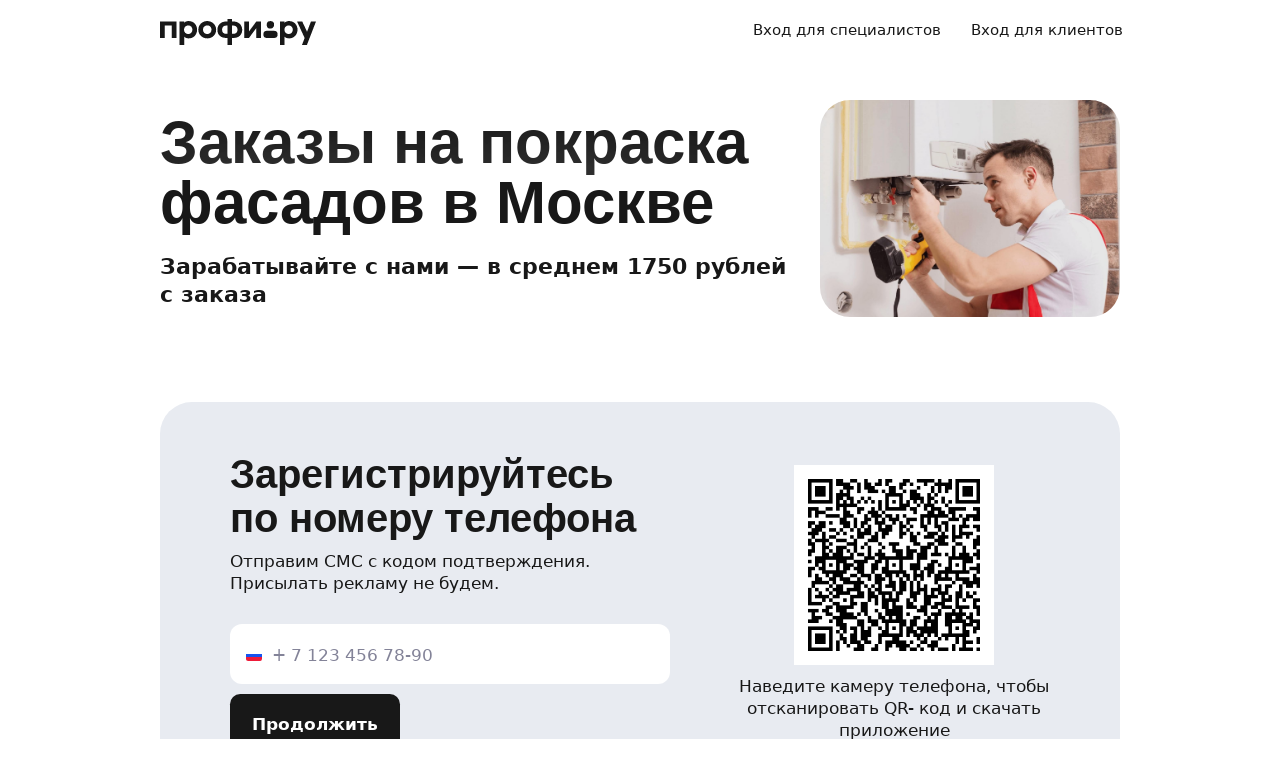

--- FILE ---
content_type: text/html; charset=utf-8
request_url: https://profi.ru/rabota/remont/zakazy-na-pokraska-fasadov/
body_size: 62919
content:
<!DOCTYPE html><html lang="ru"><head><meta charSet="utf-8" data-next-head=""/><meta charSet="utf-8"/><meta name="viewport" content="width=device-width, initial-scale=1.0, maximum-scale=3.0, user-scalable=yes, viewport-fit=contain" data-next-head=""/><link rel="preload" href="/_next/static/media/logo_black.7b807c96.svg" as="image" data-next-head=""/><title data-next-head="">Заказы на покраска фасадов - вакансии в Москве ✔️</title><meta name="description" content="Заказы на покраска фасадов в Москве. ⭐ На Профи.ру вы работаете на себя и сами выбираете клиентов! ⭐ Новые заказы каждый день. ⭐ Свободный график. ⭐ Ежедневная оплата." data-next-head=""/><meta name="keywords" content="Покраска фасадов" data-next-head=""/><meta name="news_keywords" content="Покраска фасадов" data-next-head=""/><meta name="theme-color" content="#fafafa" data-next-head=""/><meta name="twitter:card" content="summary_large_image" data-next-head=""/><meta property="og:image:width" content="1200" data-next-head=""/><meta property="og:image:height" content="630" data-next-head=""/><meta property="og:image" content="https://profi.ru/static/img/social-main.png?version=1" data-next-head=""/><meta property="og:title" content="Выбирайте профи – более 3 000 000 специалистов для решения ваших задач." data-next-head=""/><meta property="og:url" content="//profi.ru" data-next-head=""/><meta property="og:type" content="website" data-next-head=""/><meta property="messenger:image" content="https://profi.ru/static/img/social-messenger.png?version=1" data-next-head=""/><meta property="vk:image" content="https://profi.ru/static/img/social-main-vk.png?version=1" data-next-head=""/><meta property="twitter:image" content="https://profi.ru/static/img/social-main-twitter.jpg?version=1" data-next-head=""/><meta property="fb:image" content="https://profi.ru/static/img/social-main-fb.png?version=1" data-next-head=""/><meta property="ok:image" content="https://profi.ru/static/img/social-main-ok.png?version=1" data-next-head=""/><link rel="alternate" href="https://profi.ru/rabota/remont/zakazy-na-pokraska-fasadov/" hrefLang="ru-ru" data-next-head=""/><link rel="alternate" href="https://profi.kz/rabota/remont/zakazy-na-pokraska-fasadov/" hrefLang="ru-kz" data-next-head=""/><link rel="alternate" href="https://profi-bel.by/rabota/remont/zakazy-na-pokraska-fasadov/" hrefLang="ru-by" data-next-head=""/><link rel="preload" href="https://profi.ru/static/img/preg-landing/mstr.jpg" as="image" data-next-head=""/><meta http-equiv="X-UA-Compatible" content="IE=edge"/><meta http-equiv="Content-Language" content="ru_RU"/><meta name="apple-mobile-web-app-capable" content="no"/><meta name="format-detection" content="telephone=no"/><meta name="google" content="notranslate"/><link rel="icon" href="/profiru-favicon-16x16.ico?v=2" type="image/x-icon" sizes="16x16"/><link rel="icon" href="/profiru-favicon-32x32.ico?v=2" type="image/x-icon" sizes="32x32"/><link rel="apple-touch-icon-precomposed" sizes="152x152" href="/apple-touch-icon-152x152-red-precomposed.png"/><link rel="apple-touch-icon-precomposed" sizes="144x144" href="/apple-touch-icon-144x144-red-precomposed.png"/><link rel="apple-touch-icon-precomposed" sizes="120x120" href="/apple-touch-icon-120x120-red-precomposed.png"/><link rel="apple-touch-icon-precomposed" sizes="114x114" href="/apple-touch-icon-114x114-red-precomposed.png"/><link rel="apple-touch-icon-precomposed" sizes="76x76" href="/apple-touch-icon-76x76-red-precomposed.png"/><link rel="apple-touch-icon-precomposed" sizes="72x72" href="/apple-touch-icon-72x72-red-precomposed.png"/><link rel="apple-touch-icon-precomposed" href="/apple-touch-icon-red-precomposed.png"/><meta property="og:type" content="website"/><link rel="preload" href="/_next/static/css/9d31c595af80f6b3.css" as="style"/><link rel="preload" href="/_next/static/css/767f670ca3c5149d.css" as="style"/><link rel="preload" href="/_next/static/css/a13a2af792a09868.css" as="style"/><link rel="preload" href="/_next/static/css/f158618f34f30c41.css" as="style"/><link rel="preload" href="/_next/static/css/2bef0576f84630a8.css" as="style"/><script type="application/ld+json" data-next-head="">[{"@context":"http://schema.org/","@type":"JobPosting","workHours":"Свободный график","datePosted":"2026-01-14","validThrough":"2026-02-14","employmentType":["PART_TIME","CONTRACTOR"],"description":"Покрасить: стены, откосы, двери, фасад, колонны.\nМатериал окрашивания: краска на водной основе, краска на масляной основе, эмаль, лак, масло.\nОтделочные материалы в наличии.\nПожелания и особенности: Ищем маляра  для работы у нас , есть своя камера , оборудование. \nОплата сделанная , так же можем рассмотреть на  постоянку графыик 5/2.","hiringOrganization":{"@type":"Organization","name":"Профи.ру","sameAs":"https://profi.ru/","logo":"https://profi.ru/static/img/logo_black.svg"},"jobLocation":{"@type":"Place","address":{"@type":"PostalAddress","streetAddress":"Москва","addressLocality":"Москва","addressRegion":"Москва","postalCode":"Москва","addressCountry":"Россия"}},"occupationalCategory":"окрашивание двери","salaryCurrency":"руб.","title":"Маляр (покраска фасадов)","baseSalary":{"@type":"MonetaryAmount","currency":"RUB","value":{"@type":"QuantitativeValue","value":1,"unitText":"₽"}}}]</script><style id="critical-css">@font-face{font-family:Roboto;font-style:normal;font-weight:400;src:url('//cdn.profi.ru/profi-front-web/fonts/roboto/roboto-v27-latin-400.eot');src:local('Roboto'),local('Roboto-Regular'),url('//cdn.profi.ru/profi-front-web/fonts/roboto/roboto-v27-latin-400.eot?#iefix') format('embedded-opentype'),url('//cdn.profi.ru/profi-front-web/fonts/roboto/roboto-v27-latin-400.woff2') format('woff2'),url('//cdn.profi.ru/profi-front-web/fonts/roboto/roboto-v27-latin-400.woff') format('woff'),url('//cdn.profi.ru/profi-front-web/fonts/roboto/roboto-v27-latin-400.ttf') format('truetype');unicode-range:U+0000-00FF,U+0131,U+0152-0153,U+02BB-02BC,U+02C6,U+02DA,U+02DC,U+2000-206F,U+2074,U+20AC,U+2122,U+2191,U+2193,U+2212,U+2215,U+FEFF,U+FFFD}@font-face{font-family:Roboto;font-style:normal;font-weight:400;src:url('//cdn.profi.ru/profi-front-web/fonts/roboto/roboto-v27-cyryllic-400.eot');src:local('Roboto'),local('Roboto-Regular'),url('//cdn.profi.ru/profi-front-web/fonts/roboto/roboto-v27-cyryllic-400.eot?#iefix') format('embedded-opentype'),url('//cdn.profi.ru/profi-front-web/fonts/roboto/roboto-v27-cyryllic-400.woff2') format('woff2'),url('//cdn.profi.ru/profi-front-web/fonts/roboto/roboto-v27-cyryllic-400.woff') format('woff'),url('//cdn.profi.ru/profi-front-web/fonts/roboto/roboto-v27-cyryllic-400.ttf') format('truetype');unicode-range:U+0400-045F,U+0490-0491,U+04B0-04B1,U+2116}@font-face{font-family:Roboto;font-style:normal;font-weight:600;src:url('//cdn.profi.ru/profi-front-web/fonts/roboto/roboto-v27-latin-500.eot');src:local('Roboto Medium'),local('Roboto-Medium'),url('//cdn.profi.ru/profi-front-web/fonts/roboto/roboto-v27-latin-500.eot?#iefix') format('embedded-opentype'),url('//cdn.profi.ru/profi-front-web/fonts/roboto/roboto-v27-latin-500.woff2') format('woff2'),url('//cdn.profi.ru/profi-front-web/fonts/roboto/roboto-v27-latin-500.woff') format('woff'),url('//cdn.profi.ru/profi-front-web/fonts/roboto/roboto-v27-latin-500.ttf') format('truetype');unicode-range:U+0000-00FF,U+0131,U+0152-0153,U+02BB-02BC,U+02C6,U+02DA,U+02DC,U+2000-206F,U+2074,U+20AC,U+2122,U+2191,U+2193,U+2212,U+2215,U+FEFF,U+FFFD}@font-face{font-family:Roboto;font-style:normal;font-weight:600;src:url('//cdn.profi.ru/profi-front-web/fonts/roboto/roboto-v27-cyryllic-500.eot');src:local('Roboto Medium'),local('Roboto-Medium'),url('//cdn.profi.ru/profi-front-web/fonts/roboto/roboto-v27-cyryllic-500.eot?#iefix') format('embedded-opentype'),url('//cdn.profi.ru/profi-front-web/fonts/roboto/roboto-v27-cyryllic-500.woff2') format('woff2'),url('//cdn.profi.ru/profi-front-web/fonts/roboto/roboto-v27-cyryllic-500.woff') format('woff'),url('//cdn.profi.ru/profi-front-web/fonts/roboto/roboto-v27-cyryllic-500.ttf') format('truetype');unicode-range:U+0400-045F,U+0490-0491,U+04B0-04B1,U+2116}@font-face{font-family:Roboto;font-style:normal;font-weight:700;src:url('//cdn.profi.ru/profi-front-web/fonts/roboto/roboto-v27-latin-700.eot');src:local('Roboto Bold'),local('Roboto-Bold'),url('//cdn.profi.ru/profi-front-web/fonts/roboto/roboto-v27-latin-700.eot?#iefix') format('embedded-opentype'),url('//cdn.profi.ru/profi-front-web/fonts/roboto/roboto-v27-latin-700.woff2') format('woff2'),url('//cdn.profi.ru/profi-front-web/fonts/roboto/roboto-v27-latin-700.woff') format('woff'),url('//cdn.profi.ru/profi-front-web/fonts/roboto/roboto-v27-latin-700.ttf') format('truetype');unicode-range:U+0000-00FF,U+0131,U+0152-0153,U+02BB-02BC,U+02C6,U+02DA,U+02DC,U+2000-206F,U+2074,U+20AC,U+2122,U+2191,U+2193,U+2212,U+2215,U+FEFF,U+FFFD}@font-face{font-family:Roboto;font-style:normal;font-weight:700;src:url('//cdn.profi.ru/profi-front-web/fonts/roboto/roboto-v27-cyryllic-700.eot');src:local('Roboto Bold'),local('Roboto-Bold'),url('//cdn.profi.ru/profi-front-web/fonts/roboto/roboto-v27-cyryllic-700.eot?#iefix') format('embedded-opentype'),url('//cdn.profi.ru/profi-front-web/fonts/roboto/roboto-v27-cyryllic-700.woff2') format('woff2'),url('//cdn.profi.ru/profi-front-web/fonts/roboto/roboto-v27-cyryllic-700.woff') format('woff'),url('//cdn.profi.ru/profi-front-web/fonts/roboto/roboto-v27-cyryllic-700.ttf') format('truetype');unicode-range:U+0400-045F,U+0490-0491,U+04B0-04B1,U+2116}@font-face{font-family:ONY-FORM;font-style:normal;font-weight:400;src:url('//cdn.profi.ru/profi-front-web/fonts/ONY_FORM/ONY-FORM-New-Regular.woff2') format('woff2'),url('//cdn.profi.ru/profi-front-web/fonts/ONY_FORM/ONY-FORM-New-Regular.woff') format('woff')}@font-face{font-family:ONY-FORM;font-style:normal;font-weight:600;src:url('//cdn.profi.ru/profi-front-web/fonts/ONY_FORM/ONY-FORM-New-Medium.woff2') format('woff2'),url('//cdn.profi.ru/profi-front-web/fonts/ONY_FORM/ONY-FORM-New-Medium.woff') format('woff')}:root{--container-desktop-reset:-30px;--container-desktop-offset:30px;--container-mobile-reset:-20px;--container-mobile-offset:20px}body{background:var(--uikit-color-backgroundPrimary);color:var(--uikit-color-textPrimary);font-family:var(--uikit-font-fontFamily);font-size:var(--uikit-font-bodyM-fontSize);-webkit-font-smoothing:antialiased;line-height:1.33;-webkit-overflow-scrolling:touch;-webkit-tap-highlight-color:transparent;text-rendering:optimizespeed}body,html{width:100%;height:100%}#__next{display:flex;min-height:100%;flex-direction:column}body[data-fullscreen-profile]{overflow-y:hidden!important}ol,ul{padding:0;list-style:none}blockquote,body,dd,dl,figcaption,figure,h1,h2,h3,h4,h5,h6,li,ol,p,ul{margin:0}button,input,select,textarea{font-family:var(--ui-font-family)}@media (prefers-reduced-motion:reduce){*{animation-duration:0s!important;animation-iteration-count:1!important;scroll-behavior:auto!important;transition-duration:0s!important}}.ui_2SXfw{color:#181818;color:var(--ui-color-text)}.ui_1pcoM{color:#838398;color:var(--ui-color-text-muted)}.ui_2nG75{color:#c9c9dd;color:var(--ui-color-text-disabled)}.ui_t3Fl-{color:#fff;color:var(--ui-color-primaryInverse)}.ui_1aPku,.ui_UlWF3{text-align:center}.ui_2K0mm{border-radius:4px;min-height:1rem;color:transparent}.ui_3lNQq{font-family:ONY-FORM,-apple-system,BlinkMacSystemFont,Roboto,Arial,sans-serif;font-family:var(--ui-font-family-secondary);font-size:32px;font-size:var(--ui-text-size-3xl-laptop);line-height:40px;line-height:var(--ui-text-lineHeight-3xl-laptop)}@media (min-width:1024px){.ui_3lNQq{font-size:40px;font-size:var(--ui-text-size-3xl-desktop);line-height:44px;line-height:var(--ui-text-lineHeight-3xl-desktop)}}.ui_3PGJ5{font-family:ONY-FORM,-apple-system,BlinkMacSystemFont,Roboto,Arial,sans-serif;font-family:var(--ui-font-family-secondary);font-size:40px;font-size:var(--ui-text-size-4xl-laptop);line-height:44px;line-height:var(--ui-text-lineHeight-4xl-laptop)}@media (min-width:1024px){.ui_3PGJ5{font-size:60px;font-size:var(--ui-text-size-4xl-desktop);line-height:60px;line-height:var(--ui-text-lineHeight-4xl-desktop)}}.ui_9c6iR{font-family:ONY-FORM,-apple-system,BlinkMacSystemFont,Roboto,Arial,sans-serif;font-family:var(--ui-font-family-secondary);font-size:60px;font-size:var(--ui-text-size-5xl-laptop);line-height:60px;line-height:var(--ui-text-lineHeight-5xl-laptop)}@media (min-width:1024px){.ui_9c6iR{font-size:80px;font-size:var(--ui-text-size-5xl-desktop);line-height:80px;line-height:var(--ui-text-lineHeight-5xl-desktop);letter-spacing:-2px;letter-spacing:var(--ui-text-letterSpacing-5xl-desktop)}}.ui_1iXtc{position:relative;flex-shrink:0}.ui_13AKO{width:100%;height:100%;overflow:hidden;display:flex;justify-content:center;align-items:center}.ui_1q2aA{background:#eff1f8;background:var(--ui-color-light)}.ui_2-COb{width:100%;height:100%;object-fit:cover;object-position:top}.ui_LqpiJ{position:absolute;right:0;bottom:0;border:2px solid #fff;width:.25em;height:.25em;border-radius:50%;background:#1bb577;background:var(--ui-color-success);-webkit-transform:translate(.25em,.25em);transform:translate(.25em,.25em)}.ui_4LhNz{width:1.8em;height:1.8em}.ui_4LhNz .ui_13AKO{border-radius:50%}.ui_4LhNz .ui_LqpiJ{right:12%;bottom:12%}.ui_j6qVY{width:2.222em;height:2.888em}.ui_j6qVY .ui_13AKO{border-radius:8px;border-radius:var(--ui-border-radius-s)}.ui_j6qVY .ui_LqpiJ{right:5%;bottom:5%}.ui_3YUp5{width:90px;height:120px}.ui_3aCMg{width:120px;height:160px}.ui_4LhNz.ui_3YUp5{height:90px}.ui_Kv-Kl{margin:0 auto;padding:0 20px;box-sizing:border-box}@media (min-width:732px){.ui_Kv-Kl{max-width:1020px;padding:0 30px}}@media (min-width:1281px){.ui_Kv-Kl{max-width:1200px}}.ui_1q6sj{margin:0 -10px;display:flex;flex-wrap:wrap;box-sizing:border-box}@media (min-width:732px){.ui_1q6sj{margin:0 -30px}}.ui_1liXe{padding:0 10px;flex:1 0 0%;box-sizing:border-box}.ui_2RA0g{flex:0 0 auto;width:8.3333333333%}.ui_39-xl{margin-left:8.3333333333%}.ui_uG-cG{flex:0 0 auto;width:16.6666666667%}.ui_1UAXC{margin-left:16.6666666667%}.ui_3FJ0s{flex:0 0 auto;width:25%}.ui_mwOq9{margin-left:25%}.ui_2wcOv{flex:0 0 auto;width:33.3333333333%}.ui_2uxGb{margin-left:33.3333333333%}.ui_1Ybke{flex:0 0 auto;width:41.6666666667%}.ui_2KfqY{margin-left:41.6666666667%}.ui_2SJG6{flex:0 0 auto;width:50%}.ui_h4DID{margin-left:50%}.ui_1BKvT{flex:0 0 auto;width:58.3333333333%}.ui_1kKLf{margin-left:58.3333333333%}.ui_2BO_3{flex:0 0 auto;width:66.6666666667%}.ui_Acmna{margin-left:66.6666666667%}.ui_3mEDq{flex:0 0 auto;width:75%}.ui_pDNAq{margin-left:75%}.ui_3P_kt{flex:0 0 auto;width:83.3333333333%}.ui_2T2BY{margin-left:83.3333333333%}.ui_1ake-{flex:0 0 auto;width:91.6666666667%}.ui_3uycp{margin-left:91.6666666667%}.ui_31jh7{flex:0 0 auto;width:100%}.ui_hR7B_{margin-left:100%}@media (min-width:732px){.ui_1liXe{padding:0 30px}.ui_3wTMU{flex:0 0 auto;width:8.3333333333%}.ui_1EB6y{margin-left:8.3333333333%}.ui_1Ys0A{flex:0 0 auto;width:16.6666666667%}.ui_Hfm22{margin-left:16.6666666667%}.ui_1wfQq{flex:0 0 auto;width:25%}.ui_2yiAw{margin-left:25%}.ui_Xn2QY{flex:0 0 auto;width:33.3333333333%}.ui_2HlyD{margin-left:33.3333333333%}.ui_3zE_e{flex:0 0 auto;width:41.6666666667%}.ui_1DJGi{margin-left:41.6666666667%}.ui_1mFq_{flex:0 0 auto;width:50%}.ui_3tUbf{margin-left:50%}.ui_3YQny{flex:0 0 auto;width:58.3333333333%}.ui_1gOO4{margin-left:58.3333333333%}.ui_Tlfx3{flex:0 0 auto;width:66.6666666667%}.ui_2-DhM{margin-left:66.6666666667%}.ui_lI3Cv{flex:0 0 auto;width:75%}.ui_21j0J{margin-left:75%}.ui_H4_3u{flex:0 0 auto;width:83.3333333333%}.ui_2Z1eM{margin-left:83.3333333333%}.ui_1SvZo{flex:0 0 auto;width:91.6666666667%}.ui_3a09q{margin-left:91.6666666667%}.ui_3YbMk{flex:0 0 auto;width:100%}.ui_1oFY1{margin-left:100%}}@media (min-width:1024px){.ui_3FlYJ{flex:0 0 auto;width:8.3333333333%}.ui_BzTQ2{margin-left:8.3333333333%}.ui_1k4rk{flex:0 0 auto;width:16.6666666667%}.ui_HLNFN{margin-left:16.6666666667%}.ui_1726q{flex:0 0 auto;width:25%}.ui_22Ear{margin-left:25%}.ui_3YM_t{flex:0 0 auto;width:33.3333333333%}.ui_22S93{margin-left:33.3333333333%}.ui_1eyul{flex:0 0 auto;width:41.6666666667%}.ui_OUzMv{margin-left:41.6666666667%}.ui_6Bn9V{flex:0 0 auto;width:50%}.ui_2A7Dk{margin-left:50%}.ui_1kJL1{flex:0 0 auto;width:58.3333333333%}.ui_2FRY2{margin-left:58.3333333333%}.ui_1-hwM{flex:0 0 auto;width:66.6666666667%}.ui_2H0-H{margin-left:66.6666666667%}.ui_M75J_{flex:0 0 auto;width:75%}.ui_35Aao{margin-left:75%}.ui_26v5V{flex:0 0 auto;width:83.3333333333%}.ui_TROnX{margin-left:83.3333333333%}.ui_1isY3{flex:0 0 auto;width:91.6666666667%}.ui_3csVP{margin-left:91.6666666667%}.ui_2hN2r{flex:0 0 auto;width:100%}.ui_3LtDb{margin-left:100%}}@media (min-width:1280px){.ui_1WBEz{flex:0 0 auto;width:8.3333333333%}.ui_2qTuH{margin-left:8.3333333333%}.ui_q6hyH{flex:0 0 auto;width:16.6666666667%}.ui_10Pt6{margin-left:16.6666666667%}.ui_3siqY{flex:0 0 auto;width:25%}.ui_gkw9Q{margin-left:25%}.ui_2cwqa{flex:0 0 auto;width:33.3333333333%}.ui_1EGYE{margin-left:33.3333333333%}.ui_15-NW{flex:0 0 auto;width:41.6666666667%}.ui_o9Bac{margin-left:41.6666666667%}.ui_30JOP{flex:0 0 auto;width:50%}.ui_o73Aa{margin-left:50%}.ui_2q_dn{flex:0 0 auto;width:58.3333333333%}.ui_1KVTg{margin-left:58.3333333333%}.ui_3Ky-N{flex:0 0 auto;width:66.6666666667%}.ui_3lFbI{margin-left:66.6666666667%}.ui_3D3LI{flex:0 0 auto;width:75%}.ui_2dq2v{margin-left:75%}.ui_1icgP{flex:0 0 auto;width:83.3333333333%}.ui_242VF{margin-left:83.3333333333%}.ui_xzIHf{flex:0 0 auto;width:91.6666666667%}.ui_Fa2Fk{margin-left:91.6666666667%}.ui_3s6k5{flex:0 0 auto;width:100%}.ui_20Ub-{margin-left:100%}}.ui_2QW3c{font:inherit;position:relative;border:none;font-weight:600;border-radius:.6em;line-height:1em;cursor:pointer;display:inline-flex;justify-content:center;align-items:center;outline:0;text-decoration:none}.ui_2QW3c[disabled]{cursor:default}.ui_2QW3c:active:not([disabled]){opacity:.85}.ui_2QW3c.ui__sBR4{border-radius:50%;justify-content:center;align-items:center;min-height:0;padding:0}.ui_2QW3c.ui__sBR4 .ui_3vUWP{display:inline-flex}.ui_3vUWP{display:flex;text-align:left;flex-grow:1}.ui_3lsDn,.ui_3vUWP{justify-content:center}.ui_3lsDn{flex-shrink:0;display:inline-flex;align-items:center}.ui_C-Tod{margin-right:.3em}.ui_2Abw3{background-color:#fa2a48;background-color:var(--ui-color-primary)}.ui_2Abw3,.ui_2Abw3:hover:not([disabled]){color:#fff;color:var(--ui-color-primaryInverse)}.ui_2Abw3:hover:not([disabled]){background-color:#e2223d;background-color:var(--ui-color-primaryState)}.ui_2Abw3[disabled]{color:#ff9099;color:var(--ui-color-primaryInverseState)}.ui_2vz2O{background-color:#181818;background-color:var(--ui-color-secondary)}.ui_2vz2O,.ui_2vz2O:hover:not([disabled]){color:#fff;color:var(--ui-color-secondaryInverse)}.ui_2vz2O:hover:not([disabled]){background-color:#3b3b3b;background-color:var(--ui-color-secondaryState)}.ui_2vz2O[disabled]{color:#666;color:var(--ui-color-secondaryInverseState)}.ui_2VriV{background-color:#eff1f8;background-color:var(--ui-color-light)}.ui_2VriV,.ui_2VriV:hover:not([disabled]){color:#181818;color:var(--ui-color-lightInverse)}.ui_2VriV:hover:not([disabled]){background-color:#e7e9f4;background-color:var(--ui-color-lightState)}.ui_2VriV[disabled]{color:#838398;color:var(--ui-color-lightInverseState)}.ui_7LGOn{background-color:#fff;background-color:var(--ui-color-primaryInverse);box-shadow:0 5px 30px 0 rgba(0,0,0,.15)}.ui_7LGOn,.ui_7LGOn:hover:not([disabled]){color:#181818;color:var(--ui-color-lightInverse)}.ui_7LGOn:hover:not([disabled]){box-shadow:0 2px 20px 0 rgba(0,0,0,.25)}.ui_7LGOn[disabled]{box-shadow:none;color:#838398;color:var(--ui-color-lightInverseState)}.ui_1MjKu{background-color:transparent}.ui_1MjKu,.ui_1MjKu:hover:not([disabled]){color:#181818;color:var(--ui-color-lightInverse)}.ui_1MjKu:hover:not([disabled]){background-color:#eff1f8;background-color:var(--ui-color-light)}.ui_1MjKu[disabled]{color:#838398;color:var(--ui-color-lightInverseState)}.ui_TnTwL{background-color:var(--ui-color-facebook);color:#fff}.ui_TnTwL:hover:not([disabled]){color:#fff;background-color:var(--ui-color-fb-hover)}.ui_TnTwL:active:not([disabled]){background-color:var(--ui-color-fb-active)}.ui_1YROP{background-color:#fc0;background-color:var(--ui-color-ya)}.ui_1YROP,.ui_1YROP:hover:not([disabled]){color:#000}.ui_1L6DH{background-color:#2787f5;background-color:var(--ui-color-vk);color:#fff}.ui_1L6DH:hover:not([disabled]){color:#fff;background-color:var(--ui-color-vk-hover)}.ui_1L6DH:active:not([disabled]){background-color:var(--ui-color-vk-active)}.ui_3Yi-C{padding:0 15px;min-height:35px;font-size:13px;font-size:var(--ui-text-size-s)}.ui_3Yi-C.ui__sBR4{width:30px;height:30px;font-size:16px}.ui_3aY4S{padding:0 15px;min-height:40px;font-size:15px;font-size:var(--ui-text-size-m)}.ui_3aY4S.ui__sBR4{width:40px;height:40px;font-size:20px}.ui__HiyL{padding:0 15px;min-height:50px;font-size:17px;font-size:var(--ui-text-size-l)}.ui__HiyL.ui__sBR4{width:50px;height:50px;font-size:22px}.ui__sBR4{border-radius:50px}.ui_2QS_i{width:100%;display:flex;box-sizing:border-box}.ui_1HJJN,.ui_2-Fsq{display:inline-flex;flex-shrink:0}.ui_1HJJN{padding-right:7px}.ui_2-Fsq{padding-left:7px}.ui_2m_jv{color:#181818;color:var(--ui-color-link);text-decoration:none;background:0 0;padding:0;min-height:inherit}.ui_2m_jv.ui_JPWCL{line-height:1.33em;border-radius:0;box-shadow:inset 0 -1px 0 #d9d9d9;box-shadow:var(--ui-link-shadow)}.ui_2m_jv.ui_JPWCL:hover{box-shadow:inset 0 -1px 0 rgba(224,25,53,.3);box-shadow:var(--ui-link-shadowState)}.ui_2m_jv[disabled]{color:#838398;color:var(--ui-color-lightInverseState)}.ui_2m_jv:hover{color:#fa2a48;color:var(--ui-color-primary)}.ui_3vOd5{font-weight:400}.ui_Iolb_{background-color:transparent;color:transparent}.ui_Iolb_.ui_3vUWP{border-radius:4px}.ui_Iolb_:hover:not([disabled]){color:transparent;background-color:transparent}.ui_RUI6k{cursor:default;pointer-events:none}.ui_RUI6k .ui_1HJJN,.ui_RUI6k .ui_2-Fsq,.ui_RUI6k .ui_3vUWP{opacity:0}.ui_12ZrK{position:absolute;top:50%;left:50%;-webkit-animation:ui_1izCw .8s linear infinite;animation:ui_1izCw .8s linear infinite;-webkit-transform:translate(-50%,-50%);transform:translate(-50%,-50%)}@-webkit-keyframes ui_1izCw{0%{-webkit-transform:translate(-50%,-50%) rotate(0);transform:translate(-50%,-50%) rotate(0)}to{-webkit-transform:translate(-50%,-50%) rotate(1turn);transform:translate(-50%,-50%) rotate(1turn)}}@keyframes ui_1izCw{0%{-webkit-transform:translate(-50%,-50%) rotate(0);transform:translate(-50%,-50%) rotate(0)}to{-webkit-transform:translate(-50%,-50%) rotate(1turn);transform:translate(-50%,-50%) rotate(1turn)}}.ui_31D0O{width:100%;min-width:250px;color:#181818;color:var(--ui-color-secondary);box-sizing:border-box}.ui_vTS0Y{display:flex;align-items:center;justify-content:space-between;font-size:17px;font-size:var(--ui-text-size-l);font-weight:600;line-height:22px;line-height:var(--ui-text-lineHeight-l)}.ui_7m8NV{flex-grow:1;padding:9px 10px}.ui_3or96{order:-1;text-align:left}.ui_1y2xL{text-align:center}.ui_1wqni{order:1;text-align:right}.ui_371fF{flex:none;font-size:17px;font-size:var(--ui-text-size-l)}.ui_3yBz0{visibility:hidden}.ui_4r-9x{width:100%;table-layout:fixed;border-collapse:collapse}.ui_PMKUb{position:relative;padding:3px 0 12px;font-size:13px;font-size:var(--ui-text-size-s);font-weight:600;line-height:16px;line-height:var(--ui-text-lineHeight-s)}.ui_PMKUb:after{content:"";position:absolute;bottom:1px;left:0;right:0;height:1px;background:#e8e8f4;background:var(--ui-border-color);opacity:.5}.ui_3f3AO{width:15%}.ui_3bPvt{padding:7px 0 9px;background:0 0;border-radius:8px;border-radius:var(--ui-border-radius-m);font-size:15px;font-size:var(--ui-text-size-m);line-height:20px;line-height:var(--ui-text-lineHeight-m);text-align:center;cursor:pointer;-webkit-user-select:none;-ms-user-select:none;user-select:none}.ui_3bPvt:hover:not(.ui_2oW8z){background:#eff1f8;background:var(--ui-color-light)}.ui_1Hx1M{font-weight:600}.ui_2oW8z{color:#838398;color:var(--ui-color-lightInverseState);cursor:default}.ui_ej7qc{background:#181818;background:var(--ui-color-secondary);color:#fff;color:var(--ui-color-secondaryInverse);font-weight:600}.ui_ej7qc:hover:not(.ui_2oW8z){background:#3b3b3b;background:var(--ui-color-secondaryState)}.ui_ej7qc.ui_2oW8z{color:#666;color:var(--ui-color-secondaryInverseState)}.ui_3Cs-h{display:flex;justify-content:space-between;flex-wrap:wrap}@media screen and (min-width:732px){.ui_3Cs-h{flex-wrap:nowrap}.ui_3QAaB{flex:1 1 auto}.ui_3QAaB:not(:last-of-type){margin-right:30px}}.ui_2yWhm{cursor:pointer}.ui_1Vx4e{opacity:0;visibility:hidden;position:absolute;pointer-events:none;z-index:100}.ui_1Vx4e.ui_2E6--{right:0}.ui_1Vx4e.ui_1pSl3,.ui_1Vx4e.ui_2E6--{top:100%;padding-top:5px;-webkit-transform:translate3d(0,10px,0);transform:translate3d(0,10px,0)}.ui_1Vx4e.ui_1pSl3{left:0}.ui_1Vx4e.ui_3OqQA{left:0}.ui_1Vx4e.ui_1QRZi,.ui_1Vx4e.ui_3OqQA{bottom:100%;padding-bottom:5px;-webkit-transform:translate3d(0,-10px,0);transform:translate3d(0,-10px,0)}.ui_1Vx4e.ui_1QRZi{right:0}.ui_1Vx4e.ui_3szt2{bottom:0;left:0;-webkit-transform:translate3d(0,10px,0);transform:translate3d(0,10px,0)}.ui_1Vx4e.ui_1HH81{-webkit-transform:translateZ(0);transform:translateZ(0);opacity:1;visibility:visible;pointer-events:auto}.ui_1ILNl{display:block;min-width:100%}.ui_1ZTCd{transition:opacity .15s,visibility .15s,-webkit-transform .15s;transition:transform .15s,opacity .15s,visibility .15s;transition:transform .15s,opacity .15s,visibility .15s,-webkit-transform .15s}.ui_2gTjQ{box-shadow:0 5px 30px rgba(0,0,0,.05);box-shadow:var(--ui-box-shadow);display:flex;justify-content:flex-start;flex-direction:column;background:#fff;background:var(--ui-bg-default);border-radius:12px;border-radius:var(--ui-border-radius-l);padding:5px;max-width:450px;min-width:300px}.ui_1Y17I{padding:0}.ui_tQIV6:before{left:50px}.ui_2O20K:before{right:50px}.ui_33HPb,.ui_Z643L{position:relative}.ui_Z643L{display:inline-flex;background:#eff1f8;background:var(--ui-color-light);border:1px solid transparent;color:#181818;color:var(--ui-color-lightInverse);box-sizing:border-box}.ui_1Pr0i{display:flex;justify-content:flex-start;flex-wrap:wrap;width:100%}.ui_Z643L:not(.ui_PGl8I):hover{background:#e7e9f4;background:var(--ui-color-lightState)}.ui_PGl8I{color:#c9c9dd;color:var(--ui-color-disabled)}.ui_kMDKc{border-color:#ffad0b;border-color:var(--ui-color-warning)}.ui_318XF{padding:8px 14px 9px;border-radius:8px;border-radius:var(--ui-border-radius-s);font-size:13px;font-size:var(--ui-text-size-s);font-weight:400;line-height:16px;line-height:var(--ui-text-lineHeight-s)}.ui_2rTnS{padding:8px 14px 10px;border-radius:8px;border-radius:var(--ui-border-radius-m);font-size:15px;font-size:var(--ui-text-size-m);font-weight:400;line-height:20px;line-height:var(--ui-text-lineHeight-m)}.ui_2XeA9{padding:6px 14px 10px}.ui_2XeA9,.ui_3nXFW{border-radius:12px;border-radius:var(--ui-border-radius-l)}.ui_3nXFW{padding:12px 14px 14px;font-size:17px;font-size:var(--ui-text-size-l);font-weight:400;line-height:22px;line-height:var(--ui-text-lineHeight-l)}.ui_1ME_V{padding:9px 14px 10px}.ui_3dBxZ{padding:18px 19px 19px;border-radius:12px;border-radius:var(--ui-border-radius-xl);font-size:22px;font-size:var(--ui-text-size-xl);font-weight:600;line-height:28px;line-height:var(--ui-text-lineHeight-xl)}.ui_dQatb{display:inline-flex;align-items:baseline;box-sizing:border-box;width:100%}.ui_2qhBo{position:relative;flex:auto;display:block;min-width:0;width:100%}.ui_2-v65{padding-top:17px}.ui_XdSOf{flex-wrap:wrap}.ui_197yH,.ui_2jU8E{display:inline-flex;flex-wrap:wrap;max-width:100%;height:100%;flex:none;line-height:inherit;white-space:nowrap;color:#838398;color:var(--ui-color-lightInverseState)}.ui_2jU8E{align-self:flex-start;margin-right:7px}.ui_2jU8E>svg{margin-top:3px}.ui_197yH{align-self:stretch;align-items:center;margin-left:7px}.ui_IaLFg{position:absolute;left:0;display:inline-block;width:100%;padding-bottom:1px;color:#838398;color:var(--ui-color-lightInverseState);font:inherit;white-space:nowrap;text-overflow:ellipsis;overflow:hidden;vertical-align:middle;-webkit-transform:translate3d(0,-8px,0);transform:translate3d(0,-8px,0);-webkit-transform-origin:0 0;transform-origin:0 0;transition-property:font-size,line-height,-webkit-transform;transition-property:font-size,line-height,transform;transition-property:font-size,line-height,transform,-webkit-transform;transition-duration:.1s;transition-timing-function:ease-in-out;will-change:font-size,line-height,transform;pointer-events:none}.ui_1YiIk{font-size:13px;line-height:17px;-webkit-transform:translate3d(0,-16px,0);transform:translate3d(0,-16px,0)}.ui_27dTD{margin:0;padding:0;background:0 0;border:0;outline:0;color:inherit;font:inherit;overflow:visible;width:100%;max-width:100%}.ui_27dTD::-webkit-inner-spin-button,.ui_27dTD::-webkit-outer-spin-button{-webkit-appearance:none;margin:0}.ui_27dTD[type=number]{-moz-appearance:textfield}.ui_27dTD::-webkit-input-placeholder{color:#838398;color:var(--ui-color-lightInverseState);font-weight:400;opacity:1}.ui_27dTD:-ms-input-placeholder{color:#838398;color:var(--ui-color-lightInverseState);font-weight:400;opacity:1}.ui_27dTD::placeholder{color:#838398;color:var(--ui-color-lightInverseState);font-weight:400;opacity:1}.ui_27dTD:disabled{-webkit-text-fill-color:#c9c9dd;-webkit-text-fill-color:var(--ui-color-disabled);opacity:1}.ui_4CxXL{margin:0;padding:0;background:0 0;border:0;outline:0;color:inherit;font:inherit;resize:none;overflow:auto;width:100%;max-width:100%;vertical-align:middle}.ui_4CxXL::-webkit-input-placeholder{color:#838398;color:var(--ui-color-lightInverseState);font-weight:400;opacity:1}.ui_4CxXL:-ms-input-placeholder{color:#838398;color:var(--ui-color-lightInverseState);font-weight:400;opacity:1}.ui_4CxXL::placeholder{color:#838398;color:var(--ui-color-lightInverseState);font-weight:400;opacity:1}.ui_4CxXL:disabled{-webkit-text-fill-color:#c9c9dd;-webkit-text-fill-color:var(--ui-color-disabled);opacity:1}.ui_H3t8P{position:relative;width:100%}.ui_dPZf2{position:relative;z-index:2}.ui_3_4Zb{position:absolute;top:0;bottom:0;left:0;right:0;z-index:1;display:flex;align-items:center}.ui_vLaDY{margin-right:4px;opacity:0;flex:0 1 auto;min-width:1px}.ui_12_XY{color:transparent}.ui_bUFe9{display:flex;justify-content:flex-start;align-items:center;height:100%}.ui_2gMND{margin:0 -2px 0 10px}.ui_2x406{left:15px;width:16px;height:11px;border-radius:2px;background:50% no-repeat transparent;background-image:url(https://cdn.profi.ru/profi-front-web/profi-design-system/bare-phone-input-flags.png);flex-shrink:0}.ui_2OMHN{background:linear-gradient(-180deg,#fff 33.3%,#1653ef 0,#1653ef 66.6%,#ee1b39 0)}.ui_3ZWhi{background:linear-gradient(-180deg,#005bbb,#005bbb 50%,#ffd500 0)}.ui_en81o{background-position:-16px 0}.ui_IYGp9{background-position:-32px 0}.ui_1b8rW{background-position:-48px 0}.ui_qKG-0{background-position:-96px 0}.ui_hCOT3{background-position:-112px 0}.ui_1bYpK{background-position:-144px 0}.ui_3iH6Q{background-position:-176px 0}.ui_2fYTc{background-position:-192px 0}.ui_1yzO4{background-position:-208px 0}.ui_3U1h7{background-position:-224px 0}.ui_2FswN{background-position:-240px 0}.ui_1dEOL{background-position:0 -11px}.ui_2Azj_{background-position:-16px -11px}.ui_3a4ri{background-position:-32px -11px}.ui_3-e9B{background-position:-64px -11px}.ui_2VJH3{background-position:-80px -11px}.ui_2ILCf{background-position:-144px -11px}.ui_3jtIq{background-position:-160px -11px}.ui_3DTub{background-position:-176px -11px}.ui_U-U3L{background-position:-192px -11px}.ui_eRyck{background-position:-240px -11px}.ui_3jbFS{background-position:0 -22px}.ui_UGJpc{background-position:-16px -22px}.ui_23cl7{background-position:-80px -22px}.ui_8kmVH{background-position:-128px -22px}.ui_1UXif{background-position:-160px -22px}.ui_2jyNN{background-position:-176px -22px}.ui_2DIe_{background-position:-208px -22px}.ui_128vY{background-position:0 -33px}.ui_3xFfm{background-position:-16px -33px}.ui_3r-HP{background-position:-32px -33px}.ui_1Ky0B{background-position:-64px -33px}.ui_2vr-F{background-position:-80px -33px}.ui_8hg48{background-position:-96px -33px}.ui_1_ICM{background-position:-128px -33px}.ui_17q2L{background-position:-144px -33px}.ui_26hZS{background-position:-160px -33px}.ui_3ANmK{background-position:-192px -33px}.ui_tgqUE{background-position:-224px -33px}.ui_yVemn{background-position:-240px -33px}.ui_2KPfL,.ui_2SH6J,.ui_2UBl5{background-position:-48px -44px}.ui_21VHx{background-position:-80px -44px}.ui_2eCHD{background-position:-96px -44px}.ui_Le9no{background-position:-112px -44px}.ui_2d5Nc{background-position:-128px -44px}.ui_3R3-Z{background-position:-224px -44px}.ui_1VVKd{background-position:0 -55px}.ui_35UeV{background-position:-16px -55px}.ui_huszI{background-position:-32px -55px}.ui_1JZJx{background-position:-80px -55px}.ui_1CnsJ{background-position:-96px -55px}.ui_1wPLu{background-position:-112px -55px}.ui_1F95_{background-position:-128px -55px}.ui_P9825{background-position:-144px -55px}.ui_3FwlV{background-position:-160px -55px}.ui_dsP3l{background-position:-176px -55px}.ui_34Jzk{background-position:-192px -55px}.ui_1fzBA{background-position:-208px -55px}.ui_gmldl{background-position:-224px -55px}.ui_3FCxS{background-position:-240px -55px}.ui_2LAYF{background-position:0 -66px}.ui_AEYb5{background-position:-16px -66px}.ui_2VKPT{background-position:-32px -66px}.ui_15oDN{background-position:-48px -66px}.ui_251QA{background-position:-64px -66px}.ui_swUvg{background-position:-80px -66px}.ui_nOJjF{background-position:-112px -66px}.ui_fw2yu{background-position:-128px -66px}.ui_3EjK-{background-position:-128px -154px}.ui_2wJLB{background-position:-208px -66px}.ui_1fgcT{background-position:-224px -66px}.ui_3AZ_I{background-position:-240px -66px}.ui_1T-u-{background-position:0 -77px}.ui_3eFq6{background-position:-16px -77px}.ui_2-ih7{background-position:-32px -77px}.ui_2MfMR{background-position:-64px -77px}.ui_3thMI{background-position:-80px -77px}.ui_2i0R9{background-position:-128px -77px}.ui_1TTjy{background-position:-144px -77px}.ui_1EgGz{background-position:-160px -77px}.ui_29Sjh{background-position:-208px -77px}.ui_12UNz{background-position:-224px -77px}.ui_1EAIu{background-position:-112px -154px;height:12px}.ui_25bIZ{background-position:-16px -88px}.ui_30Zif{background-position:-32px -88px}.ui_1eBdG{background-position:-64px -88px}.ui_1b1Ze{background-position:-80px -88px}.ui_3-KHO{background-position:-96px -88px}.ui_2RaB5{background-position:-176px -88px}.ui_2q22B{background-position:-208px -88px}.ui_TTenA{background-position:-240px -88px}.ui_aWA_P{background-position:0 -99px}.ui_jHp7R{background-position:-112px -99px}.ui_2Wlh-,.ui_azYU7{background-position:-128px -99px}.ui_q9C6Z{background-position:-144px -99px}.ui_Flpfu{background-position:-160px -99px}.ui_2b5a7{background-position:-208px -99px}.ui_GiV37{background-position:-224px -99px}.ui_1fux6{background-position:-240px -99px}.ui_HgMRd{background-position:0 -110px}.ui_4eYy0{background-position:-16px -110px}.ui_2nnno{background-position:-48px -110px}.ui_34WvF{background-position:-64px -110px}.ui_2dWhW{background-position:-80px -110px}.ui_h8_4j{background-position:-112px -110px}.ui_15n3F{background-position:-128px -110px}.ui_1iflF{background-position:-144px -110px}.ui_2Gzvu{background-position:-176px -110px}.ui_2Yl4d{background-position:-192px -110px}.ui_3NwGB{background-position:-224px -110px}.ui_VHcEL{background-position:-240px -110px}.ui_2x1H8{background-position:-32px -121px}.ui_CqiYi{background-position:-48px -121px}.ui_udOOJ{background-position:-96px -121px}.ui_1PA6J{background-position:-112px -121px}.ui_1RlBg{background-position:-144px -121px}.ui_HaWXX{background-position:-160px -121px}.ui_167BX{background-position:-192px -121px}.ui_2Mj9f{background-position:-240px -121px}.ui_3ftqC{background-position:-32px -132px}.ui_-tjKW{background-position:-64px -132px}.ui_3k6TX{background-position:-144px -132px}.ui_kYy0f{background-position:-160px -132px}.ui_moqGY{background-position:-208px -132px}.ui_1wnyq{background-position:0 -143px}.ui_fxq16{background-position:-48px -143px}.ui_19uFz{background-position:-112px -143px}.ui_3Ugfl{background-position:-128px -143px}.ui_2fCYF{background-position:-144px -143px}.ui_nXZRt{background-position:-160px -143px}.ui_2ax04{background-position:-192px -143px}.ui_QnUyn{background-position:-240px -143px}.ui_1hrVD{display:inline-flex;cursor:pointer;-webkit-user-select:none;-ms-user-select:none;user-select:none}.ui_3DQw_{display:flex;flex-shrink:0;align-items:center;justify-content:center;color:transparent;background-color:#eff1f8;background-color:var(--ui-color-light);transition:background-color .3s;box-sizing:border-box}.ui_2coIT{width:15px;width:var(--ui-text-size-m);height:15px;height:var(--ui-text-size-m);border-radius:3.21429px;font-size:9px}.ui_2ClJz{width:17px;width:var(--ui-text-size-l);height:17px;height:var(--ui-text-size-l);border-radius:4px;font-size:12px;font-size:var(--ui-text-size-xs)}.ui_1yp0o{width:22px;width:var(--ui-text-size-xl);height:22px;height:var(--ui-text-size-xl);border-radius:5px;font-size:15px;font-size:var(--ui-text-size-m)}.ui_1-zh8{width:28px;width:var(--ui-text-size-xxl);height:28px;height:var(--ui-text-size-xxl);border-radius:6px;font-size:17px;font-size:var(--ui-text-size-l);padding:2px 0 0 2px}.ui_2pGWh{border-radius:50%}.ui_2pGWh.ui_2coIT{font-size:3px}.ui_2pGWh.ui_2ClJz{font-size:5px}.ui_2pGWh.ui_1yp0o{font-size:6px}.ui_2pGWh.ui_1-zh8{font-size:8px;padding:0}.ui_1khGI:active+.ui_3DQw_{background-color:#e7e9f4;background-color:var(--ui-color-lightState)}.ui_1khGI:checked+.ui_3DQw_{color:#fff;color:var(--ui-color-secondaryInverse);background-color:#181818;background-color:var(--ui-color-secondary)}.ui_1khGI:disabled~.ui_3DQw_{cursor:default;background-color:#eff1f8;background-color:var(--ui-color-light)}.ui_1khGI:checked:disabled~.ui_3DQw_{color:#838398;color:var(--ui-color-lightInverseState)}.ui_1C7AH,.ui_1Udvb{margin:-3px 0 -2px 9px}.ui_1wsf-{margin-left:10px}.ui_2P2NT{margin:2px 0 0 12px}.ui_1khGI:disabled~.ui_iyxDj{cursor:default;color:#838398;color:var(--ui-color-lightInverseState)}.ui_1QpJl{width:100%}.ui_1khGI{position:absolute;opacity:.01;width:.01px;height:.01px}.ui_3T2bn{color:#838398;color:var(--ui-color-lightInverseState)}.ui_3zVUY input{cursor:pointer}.ui_K3CqA{padding:10px 25px 20px;box-sizing:border-box}.ui_BmnHA{position:fixed;top:-10px;bottom:0;left:0;right:0;background:rgba(0,0,0,.2);-webkit-animation:ui_1ABTX .15s linear;animation:ui_1ABTX .15s linear;z-index:9999}.ui_1yKKh{margin-bottom:-10px;padding-bottom:30px}@-webkit-keyframes ui_1ABTX{0%{-webkit-transform:translate3d(0,10px,0);transform:translate3d(0,10px,0);opacity:0}66%{opacity:1}to{-webkit-transform:translateZ(0);transform:translateZ(0);opacity:1}}@keyframes ui_1ABTX{0%{-webkit-transform:translate3d(0,10px,0);transform:translate3d(0,10px,0);opacity:0}66%{opacity:1}to{-webkit-transform:translateZ(0);transform:translateZ(0);opacity:1}}.ui_31lWS{padding:10px 20px;display:flex;justify-content:flex-start;align-items:center;position:relative;cursor:pointer;color:#181818;color:var(--ui-color-secondary);-webkit-user-select:none;-ms-user-select:none;user-select:none;text-decoration:none}.ui_31lWS svg{flex-shrink:0;margin-right:10px}.ui_2f4rM{border-radius:.6em}.ui_3FCYu,.ui_3FCYu:hover{color:#181818;color:var(--ui-color-secondary)}.ui_3FCYu:hover{background:#f4f5fb;background:var(--ui-bg-light)}.ui_3FCYu.ui_GGE42,.ui_3FCYu:active{background:#e8ebf1;background:var(--ui-bg-lightState);color:#181818;color:var(--ui-color-secondary)}.ui_3FCYu.ui_GGE42{font-weight:600}.ui_3Di1y{color:#666;color:var(--ui-color-secondaryInverseState);cursor:default}.ui_3Di1y:active,.ui_3Di1y:hover{color:#666;color:var(--ui-color-secondaryInverseState);background:#fff;background:var(--ui-bg-default)}.ui_22Gwf{margin-top:20px}.ui_22Gwf:before{content:"";display:block;position:absolute;width:100%;top:-10px;left:0;border-top:1px solid #eff1f8;border-top:1px solid var(--ui-color-light)}.ui_gFAE-:after,.ui_gFAE-:before{content:"";display:block;height:1px;padding-left:inherit;padding-right:inherit;position:absolute;left:0;right:0;background-color:#eff1f8;background-color:var(--ui-color-light);background-clip:content-box}.ui_gFAE-:before{top:0}.ui_gFAE-:after{bottom:0}.ui_gFAE-.ui_GGE42+.ui_gFAE-:before,.ui_gFAE-.ui_GGE42:after,.ui_gFAE-.ui_GGE42:before,.ui_gFAE-:first-child:before,.ui_gFAE-:hover+.ui_gFAE-:before,.ui_gFAE-:hover:after,.ui_gFAE-:hover:before,.ui_gFAE-:not(:last-child):after{display:none}.ui_3Offy{border-radius:12px;border-radius:var(--ui-border-radius-l)}.ui_3EypU{background-color:#e8ebf1;background-color:var(--ui-bg-lightState);object-fit:contain}.ui_3frTo{object-fit:fill}.ui_2PYAu{object-fit:contain}.ui_2wTeq{object-fit:cover}.ui_1hi7c{color:#181818;color:var(--ui-color-link);text-decoration:none;cursor:pointer}.ui_1hi7c:hover{color:#fa2a48;color:var(--ui-color-primary)}.ui_1d8d_,.ui_1d8d_:active,.ui_1d8d_:hover{color:#e7e9f4;color:var(--ui-color-lightState);cursor:default}.ui_1DQpj{box-shadow:inset 0 -1px 0 #d9d9d9;box-shadow:var(--ui-link-shadow)}.ui_1DQpj:hover{box-shadow:inset 0 -1px 0 rgba(224,25,53,.3);box-shadow:var(--ui-link-shadowState)}.ui_24uQM{display:block}.ui_27Xos{border-radius:4px;min-height:1rem}.ui_27Xos,.ui_27Xos:hover{color:transparent}.ui_28G4K{opacity:0;visibility:hidden;position:absolute;pointer-events:none;z-index:100;min-width:100%;box-sizing:border-box}.ui_3kLkk{background:#fff;background:var(--ui-bg-default);box-shadow:0 5px 30px rgba(0,0,0,.05);box-shadow:var(--ui-box-shadow);border-radius:12px;border-radius:var(--ui-border-radius-l);padding:10px 15px}.ui_3hean{opacity:1;visibility:visible;pointer-events:auto}.ui_2vrbd:after{content:"";position:absolute;width:0;height:0;border-left:10px solid transparent;border-right:10px solid transparent}.ui_YLx20:after{border-top:10px solid #fff;border-top:10px solid var(--ui-bg-default)}.ui_3bhzD:after{border-bottom:10px solid #fff;border-bottom:10px solid var(--ui-bg-default)}.ui_21wQM{top:100%;right:0;padding-top:15px}.ui_21wQM .ui_2vrbd:after{top:5px;right:30px}.ui_2GEBp{top:100%;left:0;padding-top:15px}.ui_2GEBp .ui_2vrbd:after{top:5px;left:30px}.ui_2AdBN{top:100%;padding-top:15px}.ui_2AdBN,.ui_2AdBN .ui_2vrbd:after{left:50%;-webkit-transform:translate3d(-50%,0,0);transform:translate3d(-50%,0,0)}.ui_2AdBN .ui_2vrbd:after{top:5px}.ui_1AUZI{bottom:100%;left:0;padding-bottom:15px}.ui_1AUZI .ui_2vrbd:after{bottom:5px;left:30px}.ui_-D0hI{bottom:100%;right:0;padding-bottom:15px}.ui_-D0hI .ui_2vrbd:after{bottom:5px;right:30px}.ui_17U0Z{bottom:100%;padding-bottom:15px}.ui_17U0Z,.ui_17U0Z .ui_2vrbd:after{left:50%;-webkit-transform:translate3d(-50%,0,0);transform:translate3d(-50%,0,0)}.ui_17U0Z .ui_2vrbd:after{bottom:5px}.ui_2kqX0{transition:opacity .15s,visibility .15s}.ui_17O90{padding:0}.ui_Aqx86{position:relative;box-sizing:border-box}.ui_FTm7B,.ui_FTm7B:after{color:currentColor;background:0 0;width:calc(1em - 4px);height:calc(1em - 4px);text-indent:-9999em;border:1.5px solid;border-bottom:1.5px solid transparent;-webkit-transform:translateZ(0);transform:translateZ(0);-webkit-animation:ui_1Gr5i .5s linear infinite;animation:ui_1Gr5i .5s linear infinite;border-radius:50%;display:inline-flex}.ui_fKh5y{position:relative;height:0;width:0;opacity:0;transition:padding .3s,opacity .3s,width .3s,height .3s;overflow:hidden;display:flex;justify-content:center;align-items:center}.ui_fKh5y.ui_33tG1{height:1em;width:1em;opacity:1}.ui_fKh5y.ui_33tG1.ui_2TjSY{padding-right:.5em}.ui_fKh5y.ui_33tG1.ui_18MWx{padding-left:.5em}@-webkit-keyframes ui_1Gr5i{0%{-webkit-transform:rotate(0);transform:rotate(0)}to{-webkit-transform:rotate(1turn);transform:rotate(1turn)}}@keyframes ui_1Gr5i{0%{-webkit-transform:rotate(0);transform:rotate(0)}to{-webkit-transform:rotate(1turn);transform:rotate(1turn)}}.ui_1RNgj{color:#c9c9dd;color:var(--ui-color-text-disabled)}.ui_10_7J{display:inline-block;min-height:20px;min-height:var(--ui-text-lineHeight-m);min-width:20px;min-width:var(--ui-text-lineHeight-m);padding:3px 6px 4px;background:#fa2a48;background:var(--ui-color-primary);border-radius:10px;font-size:12px;font-size:var(--ui-text-size-xs);font-weight:600;line-height:14px;line-height:var(--ui-text-lineHeight-xs);text-align:center;white-space:nowrap;letter-spacing:.4px;vertical-align:middle;-webkit-user-select:none;-ms-user-select:none;user-select:none;box-sizing:border-box}.ui_10_7J,.ui_3HFa7{color:#fff;color:var(--ui-color-primaryInverse)}.ui_3HFa7{background:#838398;background:var(--ui-color-lightInverseState)}.ui_3FLOL{display:inline-block;box-sizing:border-box}.ui_2wiGM{position:absolute;height:0;width:0;visibility:hidden}.ui_3CTTv{position:relative;width:48px;height:28px;background-color:#838398;background-color:var(--ui-color-text-muted);transition:background-color .1s ease;cursor:pointer}.ui_3CTTv,.ui_3CTTv:after{display:block;border-radius:100px}.ui_3CTTv:after{content:"";position:absolute;top:2px;left:2px;height:24px;width:24px;background-color:#fff;background-color:var(--ui-bg-default);box-shadow:0 3px 8px rgba(0,0,0,.15),0 3px 1px rgba(0,0,0,.06);transition:left .1s ease}.ui_2wiGM:checked+.ui_3CTTv{background-color:#1bb577;background-color:var(--ui-color-success)}.ui_2wiGM:checked+.ui_3CTTv:after{left:22px}.ui_2wiGM:disabled+.ui_3CTTv{cursor:default;opacity:.5}.ui_3F5Mb{height:24px}.ui_3F5Mb:after{height:20px;width:20px}.ui_2wiGM:checked+.ui_3F5Mb:after{left:26px}.ui_18fAI{top:10px;right:10px}.ui_1W9XK{position:absolute;z-index:1;background:#fff;background:var(--ui-bg-default);box-shadow:0 5px 30px rgba(0,0,0,.05);box-shadow:var(--ui-box-shadow)}.ui_2TYy_{transition:-webkit-transform .3s;transition:transform .3s;transition:transform .3s,-webkit-transform .3s}.ui_2TYy_:hover:not([disabled]){-webkit-transform:scale(1.1);transform:scale(1.1);background:#fff;background:var(--ui-bg-default)}.ui_10pz3{top:10px;left:10px}.ui_3qHw0{display:flex;width:100%;align-items:flex-start;justify-content:center;overflow-x:hidden;overflow-y:auto;touch-action:pan-y;will-change:transform,opacity;transition:opacity .1s linear,-webkit-transform .1s;transition:transform .1s,opacity .1s linear;transition:transform .1s,opacity .1s linear,-webkit-transform .1s}.ui_1o53T,.ui_3qHw0{position:fixed;z-index:10001;bottom:0;top:0;left:0;right:0}.ui_1o53T{height:100%;background-color:rgba(0,0,0,.7)}.ui_2h_Gm{width:100%;background:#fff;background:var(--ui-bg-primary);border-radius:12px;border-radius:var(--ui-border-radius-l);flex-direction:column;margin:80px auto;touch-action:none}.ui_1quAo,.ui_2h_Gm{position:relative;display:flex;box-sizing:border-box}.ui_1quAo{height:56px;padding:16px 36px;align-items:center;justify-content:center;border-bottom:1px solid var(--grey-line);flex-shrink:0}.ui_1sRS1{left:10px}.ui_1YUtM{position:absolute;top:50%;-webkit-transform:translateY(-50%);transform:translateY(-50%);line-height:1}.ui_2w9Kj{overflow:auto;min-height:100%;height:auto;-webkit-overflow-scrolling:touch}.ui_10vZo,.ui_1daPW{height:100%}.ui_1daPW{width:100%;margin:0;border-radius:0}.ui_2HCxw{padding:24px 20px 35px;box-sizing:border-box}.ui_ahwx3{z-index:1000}.ui_3pf0k,.ui_ahwx3{position:fixed;top:0;left:0;right:0;bottom:0}.ui_3pf0k{z-index:999;height:100%;background:rgba(0,0,0,.2)}.ui_2VZj8{position:absolute;left:0;right:0;bottom:0;z-index:99999;box-sizing:border-box;width:100%;max-height:90vh;border-radius:20px 20px 0 0;box-shadow:0 5px 30px rgba(0,0,0,.05);box-shadow:var(--ui-box-shadow);overflow-x:hidden;overflow-y:auto}.ui_2xQ54{position:fixed}.ui_1Llj4{background:#fff;background:var(--ui-bg-default)}.ui_3Ft_z{background:#fff;background:var(--ui-bg-primary)}.ui_292eD{background:#f4f5fb;background:var(--ui-bg-light)}.ui_Hh344{box-sizing:border-box;overflow:auto;min-height:100%;height:auto;-webkit-overflow-scrolling:touch}.ui_HcAXZ{padding:10px}.ui_LhaRV{-webkit-transform:translateY(70px);transform:translateY(70px);opacity:0}.ui_Owqw0{transition:opacity .15s ease-out,-webkit-transform .15s ease-out;transition:transform .15s ease-out,opacity .15s ease-out;transition:transform .15s ease-out,opacity .15s ease-out,-webkit-transform .15s ease-out}.ui_Owqw0,.ui_Q_j1m{-webkit-transform:translateY(0);transform:translateY(0);opacity:1}.ui_3USS9{-webkit-transform:translateY(70px);transform:translateY(70px);opacity:0;transition:opacity .15s ease-out,-webkit-transform .15s ease-out;transition:transform .15s ease-out,opacity .15s ease-out;transition:transform .15s ease-out,opacity .15s ease-out,-webkit-transform .15s ease-out}.ui_13UIz{display:inline-block}.ui_1g_zG{padding-left:20px;padding-right:20px;text-align:center;background-color:#ffad0b;background-color:var(--ui-color-warning)}.ui_2ftvj{padding-bottom:5px}.ui_3f2co,.ui_PlTGW{position:relative}.ui_3f2co{display:inline-flex;font-size:17px}.ui_1BBoM{color:#c9c9dd;color:var(--ui-border-color-secondary);transition:color .2s ease-in-out,-webkit-transform .2s ease-in-out;transition:color .2s ease-in-out,transform .2s ease-in-out;transition:color .2s ease-in-out,transform .2s ease-in-out,-webkit-transform .2s ease-in-out;line-height:1;outline:0;margin-right:.185em}.ui_366n3{color:#ffad0b;color:var(--ui-color-warning)}.ui_uIqny{cursor:pointer}.ui_3xxGS{-webkit-animation:ui_3smGn .3s linear 1;animation:ui_3smGn .3s linear 1}.ui_rHGLW{transition-property:color,-webkit-transform;transition-property:color,transform;transition-property:color,transform,-webkit-transform;-webkit-transform:translate3d(0,-.09em,0) rotate(-10deg);transform:translate3d(0,-.09em,0) rotate(-10deg)}.ui_2eVio,.ui_2wm2-{stroke:#c9c9dd;stroke:var(--ui-border-color-secondary);stroke-width:2px;color:#eff1f8;color:var(--ui-color-light)}.ui_2eVio>*{fill:none}.ui_3TYgW{color:#ffad0b;color:var(--ui-color-warning);-webkit-transform:translateZ(0);transform:translateZ(0);position:absolute;right:-.45em;opacity:0;transition:opacity .2s ease}.ui_FP0mv{opacity:1}.ui_FP0mv>*{-webkit-animation:ui_3jUo8 .15s ease;animation:ui_3jUo8 .15s ease}.ui_3TYgW>*{-webkit-transform-origin:center;transform-origin:center}.ui_3TYgW .ui_1V63U{-webkit-transform:translate3d(3px,-3px,0);transform:translate3d(3px,-3px,0)}@-webkit-keyframes ui_3jUo8{0%{-webkit-transform:scale(0) rotate(-30deg);transform:scale(0) rotate(-30deg);opacity:0}to{-webkit-transform:scale(1) rotate(0);transform:scale(1) rotate(0);opacity:1}}@keyframes ui_3jUo8{0%{-webkit-transform:scale(0) rotate(-30deg);transform:scale(0) rotate(-30deg);opacity:0}to{-webkit-transform:scale(1) rotate(0);transform:scale(1) rotate(0);opacity:1}}@-webkit-keyframes ui_3smGn{0%{-webkit-transform:scale(1);transform:scale(1)}50%{-webkit-transform:scale(1.13);transform:scale(1.13)}to{-webkit-transform:scale(1);transform:scale(1)}}@keyframes ui_3smGn{0%{-webkit-transform:scale(1);transform:scale(1)}50%{-webkit-transform:scale(1.13);transform:scale(1.13)}to{-webkit-transform:scale(1);transform:scale(1)}}.ui_3BcrD{display:flex;width:auto;padding:20px;margin:0 -20px;border-radius:8px;border-radius:var(--ui-border-radius-s);cursor:pointer}.ui_3BcrD:hover{background:#eff1f8;background:var(--ui-color-light)}.ui_p0SUF{justify-content:start}.ui_3To87{justify-content:space-between;align-items:center;position:relative}.ui_3To87:before{content:"";display:block;position:absolute;top:0;left:20px;width:calc(100% - 40px);border-top:1px solid #c9c9dd;border-top:1px solid var(--ui-border-color-secondary)}.ui_3To87:hover+.ui_1Kq5w:not(.ui_3lyRY)+.ui_3BcrD:before,.ui_3To87:hover:before{border-color:transparent}.ui_2uygC{cursor:pointer}.ui_3xP2e{transition:-webkit-transform .3s;transition:transform .3s;transition:transform .3s,-webkit-transform .3s;-webkit-transform-origin:center center;transform-origin:center center;padding:2px 5px;flex-shrink:0}.ui_zJPAx{-webkit-transform:rotate(-180deg);transform:rotate(-180deg)}.ui_1Kq5w{overflow:hidden;transition:height .3s}.ui_9uy5x{display:inline-flex;align-items:center;background-color:#f4f5fb;background-color:var(--ui-bg-light);padding:4px 8px;border-radius:8px}.ui_2fR_X{display:flex;align-items:center;margin-right:5px}.ui_3vqEg{box-sizing:border-box}.ui_1GVpj{display:flex;width:100%}.ui_1cc3I{display:inline-flex;width:auto}.ui_3YHCy{justify-content:flex-start}.ui_1_WBf{justify-content:center}.ui_2_nmC{justify-content:flex-end}.ui_3fQwz{align-items:flex-start}.ui_2A5I0{align-items:center}.ui_11gSs{align-items:flex-end}.ui_1XO-S{flex-direction:row}.ui_28wKM{flex-direction:column}.ui_VNt1W{flex-direction:row-reverse}.ui_3IYya{flex-direction:column-reverse}.ui_1lwEF{box-shadow:0 5px 30px rgba(0,0,0,.05);box-shadow:var(--ui-box-shadow)}.ui_1d027{background:#fa2a48;background:var(--ui-color-brand)}.ui_3gaMT{background:#fa2a48;background:var(--ui-color-primary)}.ui_mOjaM{background:#181818;background:var(--ui-color-secondary)}.ui_3Z4_T{background:#eff1f8;background:var(--ui-color-light)}.ui_3fYOF{background:var(--ui-color-rgba(0,0,0,0))}.ui_3OSaN{background:#f54a63;background:var(--ui-color-danger)}.ui_2Ondy{background:#1bb577;background:var(--ui-color-success)}.ui_Vg1bB{background:#ffad0b;background:var(--ui-color-warning)}.ui_mymYJ{background:var(--ui-color-muted)}.ui_kD3X7{background:#fff;background:var(--ui-bg-default)}.ui_1PoLy{padding:15px;position:relative;list-style-type:none;width:100%;display:flex}.ui_1PoLy:focus:not(.ui_1PEJY):not(.ui_2o_DU),.ui_1PoLy:hover:not(.ui_1PEJY):not(.ui_2o_DU){background-color:#f4f5fb;background-color:var(--ui-bg-light);cursor:pointer}.ui_1PoLy.ui_1R4A8:not(.ui_1PEJY):not(.ui_2o_DU){background-color:#e8ebf1;background-color:var(--ui-bg-lightState)}.ui_gF6H8{border-radius:8px;border-radius:var(--ui-border-radius-m)}.ui_3wwoj,.ui_gF6H8{box-sizing:border-box}.ui_3wwoj{border-radius:12px;border-radius:var(--ui-border-radius-l)}.ui_2RcV_{padding:14px 15px 16px}.ui_3Mhc3{padding:15px 15px 17px}.ui_2fU7y{padding:10px 15px}.ui_Ma0Q1{padding:13px 15px 15px}.ui_1FHmu+.ui_1FHmu:before{content:"";position:absolute;left:15px;right:15px;height:1px;background-color:#eff1f8;background-color:var(--ui-color-light);top:0}.ui_1FHmu.ui__xuMQ:first-child+.ui_1FHmu:before,.ui_1PoLy.ui_1R4A8:not(.ui_1PEJY):not(.ui_2o_DU)+.ui_1PoLy:before,.ui_1PoLy.ui_1R4A8:not(.ui_1PEJY):not(.ui_2o_DU):before,.ui_1PoLy:focus:not(.ui_1PEJY):not(.ui_2o_DU)+.ui_1PoLy:before,.ui_1PoLy:focus:not(.ui_1PEJY):not(.ui_2o_DU):before,.ui_1PoLy:hover:not(.ui_1PEJY):not(.ui_2o_DU)+.ui_1PoLy:before,.ui_1PoLy:hover:not(.ui_1PEJY):not(.ui_2o_DU):before{opacity:0}.ui_94lxA{margin-right:9px;margin-top:2px}.ui_2ZVov{margin-top:0}.ui_1TyQ_,.ui_2ZVov{align-self:center;display:flex}.ui_1TyQ_{margin-left:auto}.ui_oeY1s{display:inline-block;height:1rem;width:70%;border-radius:4px}.ui_2Rlyy+.ui_8WOO3,.ui_8WOO3+.ui_2Rlyy{margin-top:2px}.ui_VhBby{list-style-type:none}.ui_1U19b,.ui_VhBby{margin:0;padding:0}.ui_1U19b,.ui_3okxP{width:100%}.ui_1wae2{margin:10px auto}.ui_1BR5O,.ui_3F3u3{position:relative}.ui_3F3u3,.ui_E5DiV{width:100%}.ui_E5DiV{position:absolute;top:100%;left:0;z-index:9999;max-height:210px;overflow:auto;box-sizing:border-box}.ui_3hHVD{padding:5px;margin-top:5px}.ui_iDZQl{margin:0;padding:0;width:100%}.ui_2ITIQ{width:100%;display:block;cursor:pointer}.ui_3PzXh{background-color:#fff;background-color:var(--ui-bg-primary);position:relative;padding:10px}.ui__qf3N{display:flex;flex-direction:column;height:100%}.ui_TUJ4J{display:flex;align-items:center}.ui_TUJ4J>*{margin-right:15px;width:100%}.ui_TUJ4J :last-child{margin-right:0}.ui_TUJ4J>button{flex-shrink:0}.ui_2sXEO{width:100%;position:relative}.ui_1mPus{overflow:auto;box-sizing:border-box;width:100%;background-color:#fff;background-color:var(--ui-bg-primary);margin-top:10px;position:absolute;left:0}.ui_2kcyG{list-style-type:none;margin:0;padding:0}.ui_ea90b{position:relative}.ui_34aiv{cursor:pointer;width:100%;display:flex;justify-content:flex-start;padding-left:15px;padding-right:15px}.ui_34aiv:hover:not([disabled]){background:#eff1f8;background:var(--ui-color-light)}.ui_3-H1x{justify-content:flex-start}.ui_2u3Ps{background:#eff1f8;background:var(--ui-color-light)}.ui_3WAA5,.ui_PBJJl{cursor:pointer}.ui_3GNba{background:#e7e9f4;background:var(--ui-color-lightState)}.ui_G2rZC{width:100%;min-width:0!important;max-width:none!important;box-sizing:border-box;max-height:210px;overflow:auto;display:block}.ui_rOBem{width:auto;display:inline-block}.ui_2PZxm{width:100%;display:block}@media (max-width:1023px){.ui_3P8Jk{display:none}}.ui_3LvUu{position:absolute;visibility:hidden;transition:opacity .1s ease,visibility .1s ease,-webkit-transform .3s ease;transition:opacity .1s ease,visibility .1s ease,transform .3s ease;transition:opacity .1s ease,visibility .1s ease,transform .3s ease,-webkit-transform .3s ease;opacity:0;z-index:2;pointer-events:none}.ui_3b-n4{pointer-events:auto;visibility:visible;opacity:1}.ui_3b-n4.ui_3k6H7{-webkit-transform:translateY(-50%) translateX(-50%);transform:translateY(-50%) translateX(-50%)}.ui_3b-n4.ui_3UNbT{-webkit-transform:translateY(-50%) translateX(50%);transform:translateY(-50%) translateX(50%)}.ui_3k6H7{top:50%;left:0;-webkit-transform:translateY(-50%) translateX(-30%);transform:translateY(-50%) translateX(-30%)}.ui_3UNbT{top:50%;right:0;-webkit-transform:translateY(-50%) translateX(30%);transform:translateY(-50%) translateX(30%)}.ui_2T-UI,.ui_3ws_j{position:absolute;width:20px;height:100%;top:0;z-index:1}.ui_2T-UI{visibility:hidden;opacity:0;transition:opacity .15s ease-in-out,visibility .15s ease-in-out,-webkit-transform .15s ease-in-out;transition:opacity .15s ease-in-out,visibility .15s ease-in-out,transform .15s ease-in-out;transition:opacity .15s ease-in-out,visibility .15s ease-in-out,transform .15s ease-in-out,-webkit-transform .15s ease-in-out}.ui_LQ8LX{visibility:visible;opacity:1}.ui_2pe57{left:0}.ui_2pe57.ui_1BtGO{-webkit-transform:translateX(20px);transform:translateX(20px)}.ui_2cCA3{right:0}.ui_2cCA3.ui_1BtGO{-webkit-transform:translateX(-20px);transform:translateX(-20px)}.ui_3ws_j{transition:-webkit-transform .15s ease-in-out;transition:transform .15s ease-in-out;transition:transform .15s ease-in-out,-webkit-transform .15s ease-in-out}.ui_3rhmD{-webkit-transform:translateX(-20px);transform:translateX(-20px);left:0}.ui_2cHUk{-webkit-transform:translateX(20px);transform:translateX(20px);right:0}.ui_3pMjW{-webkit-transform:translateX(0);transform:translateX(0)}.ui_33AKb{display:inline-block;vertical-align:top;white-space:normal}.ui_3wFra{flex-shrink:0}.ui_z0Kyh{position:relative}.ui_1sbvG{overflow:auto;-webkit-overflow-scrolling:touch}.ui_2ilRy{white-space:nowrap}.ui_1Nk22{display:flex;flex-wrap:nowrap}@media (min-width:1024px){.ui_1sbvG{overflow:hidden}.ui_TEhAC{overflow:auto;-ms-overflow-style:none;scrollbar-width:none}.ui_TEhAC::-webkit-scrollbar{display:none}}.ui_BfguI{border-radius:100px;height:35px;padding:0 13px;display:flex;justify-content:center;align-items:center;cursor:pointer;background:#fff;background:var(--ui-bg-default);margin-bottom:10px;margin-right:5px}.ui_3uW0c{background:#f4f5fb;background:var(--ui-bg-light)}.ui_1V07O{display:block;width:9px;height:9px;background:50%/contain transparent no-repeat}.ui_2G9Xj,.ui_2aEMw{display:flex;align-items:center}.ui_2aEMw{width:15px;height:15px;margin-right:3px;font-size:12px;justify-content:flex-start}.ui_2G9Xj{color:#181818;color:var(--ui-color-text);width:17px;height:17px;margin-left:3px;margin-right:-5px;cursor:pointer;border-radius:50%;font-size:9px;justify-content:center}.ui_2G9Xj:hover{background:#e7e9f4;background:var(--ui-color-lightState)}.ui_3JrE_{background-color:#eff1f8;background-color:var(--ui-color-light);cursor:pointer;display:inline-flex;justify-content:center;align-items:center}.ui_3JrE_.ui_2m5qM:not(.ui_21IRw):not(.ui_1pWqj),.ui_3JrE_:focus:not(.ui_21IRw):not(.ui_1pWqj),.ui_3JrE_:hover:not(.ui_21IRw):not(.ui_1pWqj){background-color:#e7e9f4;background-color:var(--ui-color-lightState)}.ui_3JrE_.ui_1pWqj{cursor:default}.ui_1pWqj,.ui_3JrE_.ui_1pWqj{color:#838398;color:var(--ui-color-lightInverseState)}.ui_21IRw{background-color:#181818;background-color:var(--ui-color-lightInverse);color:#eff1f8;color:var(--ui-color-light)}.ui_2-fLO{padding:13px 15px 15px;border-radius:25px}.ui_2vMK5{padding:10px 15px;border-radius:20px}.ui_18REr{padding:9px 15px;border-radius:18px}.ui_225p9,.ui_N5IfI{display:inline-flex;flex-shrink:0}.ui_225p9{padding-right:7px}.ui_N5IfI{padding-left:7px}.ui_324jc{display:flex;align-items:center}.ui_1o4vq{width:100%;border-radius:100px;overflow:hidden;background-color:#e8ebf1;background-color:var(--ui-bg-lightState)}.ui_O5gjd{background-color:currentColor;border-radius:100px;transition:width .4s ease}.ui_2PAB7{width:3em;margin-left:8px}.ui_1zmTq{cursor:pointer}.ui_39-_G{position:absolute;top:0;left:0;right:0;display:flex;align-items:center;padding:15px;border-radius:10px;-webkit-animation:ui_1z4r1 .4s;animation:ui_1z4r1 .4s}.ui_3D-EJ{-webkit-animation:ui_30xNl .4s;animation:ui_30xNl .4s}.ui_1f_j8{background-color:#ffad0b;background-color:var(--ui-color-warning)}.ui_rgJMc{background-color:#181818;background-color:var(--ui-color-secondary)}.ui_3kOMQ{display:flex;align-items:center;justify-content:center;width:20px;height:20px;margin-left:auto;cursor:pointer}@-webkit-keyframes ui_1z4r1{0%{opacity:0;-webkit-transform:translateY(20px);transform:translateY(20px)}to{opacity:1;-webkit-transform:translateY(0);transform:translateY(0)}}@keyframes ui_1z4r1{0%{opacity:0;-webkit-transform:translateY(20px);transform:translateY(20px)}to{opacity:1;-webkit-transform:translateY(0);transform:translateY(0)}}@-webkit-keyframes ui_30xNl{0%{opacity:1}to{opacity:0}}@keyframes ui_30xNl{0%{opacity:1}to{opacity:0}}.ui_RF7aD{font-weight:600}.ui_3nAGW{font-weight:400}.ui_38jwe{font-size:12px;font-size:var(--ui-text-size-xs);line-height:14px;line-height:var(--ui-text-lineHeight-xs)}.ui_237c5{font-size:13px;font-size:var(--ui-text-size-s);line-height:16px;line-height:var(--ui-text-lineHeight-s)}.ui_1hoX9{font-size:15px;font-size:var(--ui-text-size-m);line-height:20px;line-height:var(--ui-text-lineHeight-m)}.ui_3Y-uv{font-size:17px;font-size:var(--ui-text-size-l);line-height:22px;line-height:var(--ui-text-lineHeight-l)}.ui_3-S9v{font-size:17px;font-size:var(--ui-text-size-lt);line-height:24px;line-height:var(--ui-text-lineHeight-lt)}.ui_3j-OD{font-size:22px;font-size:var(--ui-text-size-xl);line-height:28px;line-height:var(--ui-text-lineHeight-xl)}.ui_3owa1{font-size:28px;font-size:var(--ui-text-size-xxl);line-height:32px;line-height:var(--ui-text-lineHeight-xxl)}.ui_22N1O{border-radius:4px;border-radius:var(--ui-border-radius-xs)}.ui_iIKP2{border-radius:8px;border-radius:var(--ui-border-radius-s)}.ui_3IT2O{border-radius:8px;border-radius:var(--ui-border-radius-m)}.ui_2IFIt{border-radius:12px;border-radius:var(--ui-border-radius-l)}.ui_1K_V9{border-radius:12px;border-radius:var(--ui-border-radius-xl)}.ui_saSa6{border-radius:20px;border-radius:var(--ui-border-radius-ml)}.ui_3uEcF{border-radius:40px;border-radius:var(--ui-border-radius-xxl)}.ui_1xgvX{color:#fa2a48;color:var(--ui-color-brand)}.ui_p8KJN{color:#fa2a48;color:var(--ui-color-primary)}.ui_gBDdc{color:#181818;color:var(--ui-color-secondary)}.ui_HkEHH{color:#eff1f8;color:var(--ui-color-light)}.ui_3a6SQ{color:#f54a63;color:var(--ui-color-danger)}.ui_2oEgH{color:#1bb577;color:var(--ui-color-success)}.ui_3GQtd{color:#ffad0b;color:var(--ui-color-warning)}:root{font-size:15px;font-size:var(--ui-text-size-m);line-height:1.2;--ui-font-family:-apple-system,BlinkMacSystemFont,Roboto,Arial,sans-serif;--ui-font-family-secondary:"ONY-FORM",-apple-system,BlinkMacSystemFont,Roboto,Arial,sans-serif;--ui-text-size-xs:12px;--ui-text-size-s:13px;--ui-text-size-m:15px;--ui-text-size-l:17px;--ui-text-size-lt:17px;--ui-text-size-xl:22px;--ui-text-size-xxl:28px;--ui-text-size-3xl-laptop:32px;--ui-text-size-4xl-laptop:40px;--ui-text-size-5xl-laptop:60px;--ui-text-size-3xl-desktop:40px;--ui-text-size-4xl-desktop:60px;--ui-text-size-5xl-desktop:80px;--ui-text-lineHeight-xs:14px;--ui-text-lineHeight-s:16px;--ui-text-lineHeight-m:20px;--ui-text-lineHeight-l:22px;--ui-text-lineHeight-lt:24px;--ui-text-lineHeight-xl:28px;--ui-text-lineHeight-xxl:32px;--ui-text-lineHeight-3xl-laptop:40px;--ui-text-lineHeight-4xl-laptop:44px;--ui-text-lineHeight-5xl-laptop:60px;--ui-text-lineHeight-3xl-desktop:44px;--ui-text-lineHeight-4xl-desktop:60px;--ui-text-lineHeight-5xl-desktop:80px;--ui-text-letterSpacing-5xl-desktop:-2px;--ui-color-primary:#fa2a48;--ui-color-primaryState:#e2223d;--ui-color-primaryInverse:#fff;--ui-color-primaryInverseState:#ff9099;--ui-color-secondary:#181818;--ui-color-secondaryState:#3b3b3b;--ui-color-secondaryInverse:#fff;--ui-color-secondaryInverseState:#666;--ui-color-light:#eff1f8;--ui-color-lightState:#e7e9f4;--ui-color-lightInverse:#181818;--ui-color-lightInverseState:#838398;--ui-color-disabled:#c9c9dd;--ui-color-danger:#f54a63;--ui-color-warning:#ffad0b;--ui-color-success:#1bb577;--ui-color-brand:#fa2a48;--ui-color-vk:#2787f5;--ui-color-fb:#1878f2;--ui-color-ya:#fc0;--ui-color-link:#181818;--ui-color-text:#181818;--ui-color-text-muted:#838398;--ui-color-text-disabled:#c9c9dd;--ui-border-color:#e8e8f4;--ui-border-color-secondary:#c9c9dd;--ui-border-radius-xs:4px;--ui-border-radius-s:8px;--ui-border-radius-m:8px;--ui-border-radius-l:12px;--ui-border-radius-xl:12px;--ui-border-radius-ml:20px;--ui-border-radius-xxl:40px;--ui-box-shadow:0px 5px 30px rgba(0,0,0,0.05);--ui-link-shadow:inset 0px -1px 0px #d9d9d9;--ui-link-shadowState:inset 0px -1px 0px rgba(224,25,53,0.3);--ui-bg-default:#fff;--ui-bg-primary:var(--ui-bg-default);--ui-bg-light:#f4f5fb;--ui-bg-lightState:#e8ebf1}.ui_2YA4W{opacity:0;visibility:hidden}.ui_2HtDU{transition:opacity .3s;transition:visibility .3s,opacity .3s}.ui_2HtDU,.ui_EnkgQ{opacity:1;visibility:visible}.ui_2TnM-{opacity:0;visibility:hidden;transition:visibility .3s,opacity .3s}.ui_3hIjW{-webkit-transform:translateY(5%);transform:translateY(5%);opacity:0}.ui_2uO3U{transition:opacity .3s,-webkit-transform .3s;transition:transform .3s,opacity .3s;transition:transform .3s,opacity .3s,-webkit-transform .3s}.ui_2uO3U,.ui_2w-2L{-webkit-transform:translateY(0);transform:translateY(0);opacity:1}.ui_duCsW{-webkit-transform:translateY(5%);transform:translateY(5%);transition:opacity .3s,-webkit-transform .3s ease;transition:transform .3s ease,opacity .3s;transition:transform .3s ease,opacity .3s,-webkit-transform .3s ease;opacity:0}.ui_2SFCo{background:linear-gradient(90deg,#e8e8f4 25%,#c9c9dd 37%,#e8e8f4 63%);background:linear-gradient(90deg,var(--ui-border-color) 25%,var(--ui-border-color-secondary) 37%,var(--ui-border-color) 63%);opacity:.65;background-size:400% 100%;-webkit-animation:ui_qmKes 1.4s ease infinite;animation:ui_qmKes 1.4s ease infinite}@-webkit-keyframes ui_qmKes{0%{background-position:100% 50%}to{background-position:0 50%}}@keyframes ui_qmKes{0%{background-position:100% 50%}to{background-position:0 50%}}</style><script id="unhandled-catch">/*global ga*/
/* eslint-disable -- FIXME */
(function (window, document) {
  window.__wtfId = (document.cookie.match(/(?:^|; )wtfId=([^;]*)/) || []).pop();
  window.errorToString = function (error) {
    if (typeof error === 'string') {
      return error;
    }
    var errorObject = {};
    var fields = Object.getOwnPropertyNames(error);
    for (var i = 0; i !== fields.length; ++i) {
      errorObject[fields[i]] = error[fields[i]];
    }
    errorObject.name = error.name;

    return JSON.stringify(errorObject);
  };

  var windowErrorHandler = function (
    errorMsg,
    errorUrl,
    errorLine,
    errorChar,
    errorObject,
    level,
    category,
  ) {
    try {
      var referer = (document && document.referrer) || undefined;
      var pageUrl =
        (window && window.location && window.location.href) || undefined;
      level = level || 50;
      var parsedUrl = new URL(pageUrl);
      var path, domain, query;
      if (parsedUrl) {
        path = parsedUrl.pathname;
        domain = parsedUrl.hostname;
        query = parsedUrl.search;
      }

      if (window.console)
        console.log(errorMsg, errorUrl, errorLine, errorChar, errorObject);

      var data = {
        msgData: {
          error: {
            message: errorMsg,
            source: errorUrl,
            line: errorLine,
            column: errorChar,
          },
        },

        http: {
          request: {
            referrer: referer,
          },
        },
        url: {
          original: pageUrl,
          path: path,
          domain: domain,
          query: query,
        },
        tags: ['profiError', 'profi-front'],
        profi: {wtf: {id: window.__wtfId}},
        error: window.errorToString(errorObject),
        event: {
          action: category || 'error',
          category: 'commonErrorSender',
        },
      };

      var dataToSend = JSON.stringify([
        {data: data, message: errorMsg, time: Date.now(), level: level},
      ]);
      var request = new XMLHttpRequest();
      request.open(
        'POST',
        '/clientLogger?indexName=client-logs&time=' + Date.now(),
        true,
      );
      request.setRequestHeader('Content-type', 'application/json');
      request.setRequestHeader('X-Requested-With', 'XMLHttpRequest');
      request.setRequestHeader('x-wtf-id', window.__wtfId);
      request.send(dataToSend);
    } catch (e) {
      console.warn(e);
    }

    try {
      if (window.ga !== undefined) {
        ga('send', 'exception', {
          exDescription: errorMsg,
          exFatal: false,
        });
      }
    } catch (e) {}
    return true;
  };

  window.windowErrorHandler = windowErrorHandler;
  window.onerror = windowErrorHandler;
  window.addEventListener('unhandledrejection', function (event) {
    var eventString;
    try {
      eventString = JSON.stringify(event);
    } catch (e) {}
    var message = event && event.reason && event.reason.message;
    windowErrorHandler(
      'unhandledrejection: ' + message || eventString,
      undefined,
      undefined,
      undefined,
      event.reason,
      50,
      'unhandledrejection',
    );
  });
})(window, document);
</script><script>window.__appId="PROFI";</script><script id="ya-context-init" data-nscript="beforeInteractive">window.yaContextCb = window.yaContextCb || [];</script><link rel="stylesheet" href="/_next/static/css/9d31c595af80f6b3.css" data-n-g=""/><link rel="stylesheet" href="/_next/static/css/767f670ca3c5149d.css"/><link rel="stylesheet" href="/_next/static/css/a13a2af792a09868.css"/><link rel="stylesheet" href="/_next/static/css/f158618f34f30c41.css" data-n-p=""/><link rel="stylesheet" href="/_next/static/css/2bef0576f84630a8.css" data-n-p=""/><noscript data-n-css=""></noscript><script defer="" noModule="" src="/_next/static/chunks/polyfills-42372ed130431b0a.js"></script><script src="/_next/static/chunks/webpack-0e5ffbdce2d31b2b.js" defer=""></script><script src="/_next/static/chunks/framework-d0163a4f2602c2a6.js" defer=""></script><script src="/_next/static/chunks/main-cce8626db5e77af4.js" defer=""></script><script src="/_next/static/chunks/pages/_app-92f7ff28cde6a18c.js" defer=""></script><script src="/_next/static/chunks/050c68b5-af907f09bbc20fa7.js" defer=""></script><script src="/_next/static/chunks/8963-d9792c2d09fc9cba.js" defer=""></script><script src="/_next/static/chunks/15710-bdf743d31afca5f3.js" defer=""></script><script src="/_next/static/chunks/91948-ac55a3fd4dce819b.js" defer=""></script><script src="/_next/static/chunks/85234-d670824d4630f0bb.js" defer=""></script><script src="/_next/static/chunks/9094-1cbd57c0468f9983.js" defer=""></script><script src="/_next/static/chunks/5943-7c2127441bd7d15a.js" defer=""></script><script src="/_next/static/chunks/63991-45d0e4f08eb8b12f.js" defer=""></script><script src="/_next/static/chunks/83746-0bcd8a32c1c61ce2.js" defer=""></script><script src="/_next/static/chunks/39212-39064e80a983a2f9.js" defer=""></script><script src="/_next/static/chunks/35076-1e385e014d97bdd3.js" defer=""></script><script src="/_next/static/chunks/80656-ecd96946a9398236.js" defer=""></script><script src="/_next/static/chunks/96697-4365ca50a0378450.js" defer=""></script><script src="/_next/static/chunks/31239-cbc8cd74e7b446c7.js" defer=""></script><script src="/_next/static/chunks/65643-37e2228ec2ee39ba.js" defer=""></script><script src="/_next/static/chunks/76730-c5ce12d305d9dfbe.js" defer=""></script><script src="/_next/static/chunks/77066-26621d2d78290ab7.js" defer=""></script><script src="/_next/static/chunks/46867-fd866be74fe47565.js" defer=""></script><script src="/_next/static/chunks/18149-396cf2e4875f47c5.js" defer=""></script><script src="/_next/static/chunks/69167-c7ecb0de8ea4cb69.js" defer=""></script><script src="/_next/static/chunks/14887-0cbd85a6186cccc4.js" defer=""></script><script src="/_next/static/chunks/8262-80e823e1047e9c80.js" defer=""></script><script src="/_next/static/chunks/26111-42d0c8e0ce5ef652.js" defer=""></script><script src="/_next/static/chunks/pages/%5B...path%5D-159dffa2332d366e.js" defer=""></script><script src="/_next/static/prod-edd991a47c/_buildManifest.js" defer=""></script><script src="/_next/static/prod-edd991a47c/_ssgManifest.js" defer=""></script></head><body><link rel="preload" as="image" href="/_next/static/media/logo_black.7b807c96.svg"/><link rel="preload" as="image" href="https://profi.ru/static/img/preg-landing/mstr.jpg"/><div id="__next"><div class="desktop_wrapper__pUBIB desktop_withStaticHeader__fWyus" browserType="Chrome" browserVersion="131.0.0.0" osType="Mac OS" data-version="desktop"><header class="headerDesktop_header_static__R6GRe"><div class="ui_Kv-Kl"><div class="headerDesktop_bar__hNa_G"><div class="headerDesktop_col___238z"><a class="logo_link__n9e9H headerDesktop_logo__jEtxk" href="https://profi.ru/"><img alt="" width="156" height="30" decoding="async" data-nimg="1" class="image_image__llCFA" style="color:transparent" src="/_next/static/media/logo_black.7b807c96.svg"/></a><div class="headerDesktop_geoSelector__ntx9l"><div class="ui_33HPb"><div class="ui_2yWhm"><button type="button" class="ui_2QW3c ui_1MjKu ui_3aY4S ui_3vOd5 HeaderButton_button__gWRgt" data-shmid="GeoSelectorButton"><span class="ui_1HJJN"></span><span class="ui_3vUWP ui_Iolb_ ui_2SFCo"><span class="GeoSelectorDesktop_preload__tkR17"></span></span><span class="ui_2-Fsq"><svg width="1em" height="1em" viewBox="0 0 18 17" fill="none" xmlns="http://www.w3.org/2000/svg"><path d="M13.9999 6L9.00006 11L4.00006 6" stroke="currentColor" stroke-width="2" stroke-linecap="round" stroke-linejoin="round"></path></svg></span></button></div></div></div></div><div class="headerDesktop_col___238z"><div class="menu_wrapper__df_kP headerDesktop_menu__hduWv"><div class="ui_2yWhm"><a href="/backoffice/?utm_source=profi.ru&amp;utm_campaign=link_enter_backoffice_click&amp;utm_medium=referral" role="link" class="ui_1d8d_ ui_2QW3c ui_1MjKu ui_3aY4S ui_3vOd5 HeaderButton_button__gWRgt" type="button" data-shmid="backoffice_menu_link"><span class="ui_3vUWP">Вход для специалистов</span></a><a href="/cabinet/login/" role="link" class="ui_1d8d_ ui_2QW3c ui_1MjKu ui_3aY4S ui_3vOd5 HeaderButton_button__gWRgt" type="button"><span class="ui_3vUWP">Вход для клиентов</span></a></div></div></div></div></div></header><main class="desktop_content__OB8zm"><div data-lego-page-type="seo.rabota"><div class="BlockWrapper_wrapper__1X2o_ BlockWrapper_wrapper-spacing-margin-top-X16__p1btB BlockWrapper_wrapper-spacing-margin-bottom-X16__UWxx9"><div class="ui_Kv-Kl"><div class="desktop_jumbotron__Ob60h"><div class="desktop_textContainer__FPirt"><h1 class="ui_2SXfw ui_RF7aD ui_3PGJ5 desktop_title__aSFbi">Заказы на покраска фасадов в Москве</h1><h3 class="ui_2SXfw ui_RF7aD ui_3j-OD"> Зарабатывайте с нами — в среднем 1750 рублей с заказа</h3></div><div class="desktop_imageContainer__2QB85"><img alt="Заголовок" width="1000" height="1000" decoding="async" data-nimg="1" class="desktop_image__bNg5T" style="color:transparent" src="https://profi.ru/static/img/preg-landing/mstr.jpg"/></div></div></div></div><div class="BlockWrapper_wrapper__1X2o_ BlockWrapper_wrapper-spacing-margin-top-X16__p1btB BlockWrapper_wrapper-spacing-margin-bottom-X16__UWxx9"><div blockName="registrationForm" id="registrationForm" class="ui_Kv-Kl"><div class="RegistrationForm_container__jruvb"><div class="RegistrationForm_registrationForm___Pb2s"><form><h3 class="ui_2SXfw ui_RF7aD ui_3lNQq">Зарегистрируйтесь по номеру телефона</h3><p class="ui_2SXfw ui_3nAGW ui_3Y-uv AuthWidget_desktop_authWidgetSubtitle__LdfJo">Отправим СМС с кодом подтверждения. Присылать рекламу не будем.</p><div class="ui_Z643L ui_3nXFW ui_1Pr0i AuthWidget_desktop_authWidgetInput__h4yTP StrategySelector_desktop_phoneInput__l0WFU"><div class="ui_dQatb"><div class="ui_2jU8E"><div class="ui_bUFe9"><div class="ui_2x406 ui_2OMHN"></div><div class="ui_2gMND">+</div></div></div><input class="ui_27dTD input-default" id="spec-strategy-selector-phone-input" placeholder="7 123 456 78-90" autoComplete="tel" type="tel" value=""/><div class="ui_197yH"><div class="ui_bUFe9"></div></div></div></div><button type="submit" class="ui_2QW3c ui_2vz2O ui__HiyL AuthWidget_desktop_authWidgetSubmitButton__LlNAX StrategySelector_desktop_submitButton__42QAp"><span class="ui_3vUWP">Продолжить</span></button></form></div><div class="RegistrationForm_qrCodeContainer__ztBFZ"><canvas class="RegistrationForm_qrCode__kMSrL"></canvas><p class="ui_2SXfw ui_3nAGW ui_3Y-uv">Наведите камеру телефона, чтобы отсканировать QR- код и скачать приложение</p></div></div></div></div><div class="BlockWrapper_wrapper__1X2o_ BlockWrapper_wrapper-spacing-margin-top-X16__p1btB BlockWrapper_wrapper-spacing-margin-bottom-X16__UWxx9"><div class="ui_Kv-Kl"><h2 class="ui_2SXfw ui_RF7aD ui_3lNQq Tariffs_title__tlK5X">Тарифы</h2><div class="Tariffs_cardsWrapper__eLkp2"><div class="BlockCardsDesktop_fullCard__NiO7_"><div class="BlockCardsDesktop_fullCardTop__3aBW7"><div class="BlockCardsDesktop_fullCardTopLeft__o7Ona"><h4 class="ui_2SXfw ui_RF7aD ui_3j-OD">Плата за отклик</h4><p class="ui_2SXfw ui_3nAGW ui_3Y-uv BlockCardsDesktop_cardDescription___GGJN">Вы платите сразу, за предложение услуг клиенту. Других платежей нет, но не каждый отклик приводит к заказу. Для первого заказа обычно нужно 7-10 откликов</p></div><div class="BlockCardsDesktop_fullCardTopRight__vJXk4"><svg width="124" height="124" viewBox="0 0 109 109" fill="none" xmlns="http://www.w3.org/2000/svg"><path d="M107.526 50.329c-2.401-2.01-4.26-4.692-6.752-6.631-2.622-2.522-6.711-3.085-9.042-5.848a33.84 33.84 0 0 0 4.36-7.977c1.156-2.602 3.808-6.028 2.623-8.882-1.186-1.135-3.085 0-4.552-.13-2.166.26-4.282.838-6.28 1.718a79.101 79.101 0 0 1-7.766 1.959c1.005-4.772 2.854-9.736 1.739-14.709-.242-1.246-.412-3.617-2.17-3.396-2.472 1.568-4.652 3.647-7.154 5.194-3.316 3.276-5.777 7.315-9.093 10.59-.13-2.632.07-5.295-.502-7.887-.573-2.592-1.658-5.315-2.472-7.967C59.29.093 58.617.596 54.357 4.775c-3.326 4.542-4.783 10.188-7.445 15.141-.844-2.622-2.843-4.591-4.1-7.033-1.346-2.622-5.616-14.558-7.906-6.37-1.668 4.361-1.106 9.395-3.226 13.594-.552 1.005-1.647-.291-2.471-.331a20.227 20.227 0 0 1-3.667-1.166c-2.653-1.396-4.873-3.556-7.757-4.51-1.607-.342-4.883-2.302-5.455.23.241 4.491 2.22 8.61 3.416 12.89.462 1.86 1.728 3.507 2.01 5.406-1.89.542-3.819.251-5.748.241-4.129.412-9.042.854-11.795 4.37-.763 1.327.713 2.482 1.467 3.437 3.456 3.938 8.71 5.415 12.87 8.49-1.668 1.466-3.607 2.602-5.224 4.119-1.236 1.758-2.321 3.627-3.667 5.314-3.718 5.084 2.17 3.346 5.184 3.286 1.718-.563 6.37-.15 9.042-1.005a52.256 52.256 0 0 0-.743 3.738c-.764 2.873-2.291 5.616-3.215 8.45a3.747 3.747 0 0 0-2.793 1.918 73.158 73.158 0 0 0-4.954 5.667l-.07.11a3.657 3.657 0 0 0-1.457-.442c-2.29.332-4.3 4.471-5.546 6.36a2.36 2.36 0 0 0 0 .261c0 2.522 3.366 3.889 5.235 5.235h.03a6.159 6.159 0 0 0 2.602 4.29 7.566 7.566 0 0 0 6.028.754c.15.114.308.218.473.31.944.634 1.909 1.247 2.853 1.89a25.109 25.109 0 0 0 6.129 3.526c.497.216 1.02.365 1.557.442.613.171 1.236.513 1.869.262 1.798-1.236 2.512-4.11 3.657-5.958a2.584 2.584 0 0 0-.251-3.818c.07-.11.13-.221.22-.342a15.97 15.97 0 0 0 2.1-3.014c1.146-2.01 3.356-5.114 2.18-7.324a.805.805 0 0 0 .242-.181c1.005-1.296 2.21-2.421 3.265-3.677.714-.874 1.246-1.789 1.869-2.683.12 2.501.706 4.958 1.728 7.244.392 1.005.643 2.552 2.01 2.452 2.09-.372 3.235-2.582 4.611-4.02 3.095-3.747 4.622-8.58 6.028-13.16 1.005 2.32 2.793 4.018 4.32 5.867.674.904 1.005 2.009 1.648 2.893.412.452 1.005.623 1.447 1.085.442.462.924 1.065 1.477 1.005.593 1.909 1.356 4.019 2.572 4.963-.452 1.437.553 3.065.723 4.521.432 1.618.473 3.587 1.789 4.783.203.17.418.324.643.462a1.82 1.82 0 0 0-.07.251c-.453 1.849.703 3.617 1.004 5.405.543 1.658.794 3.567 2.25 4.723 5.657 5.324 16.87 0 21.933-4.22 3.015-2.592 5.767-5.335 4.02-9.575-1.005-2.07-1.417-4.682-3.256-6.26l-.1-.08a4.864 4.864 0 0 0-.151-3.868c-1.166-1.939-2.3-4.742-4.732-5.224v-.08a.712.712 0 0 0 0-.202c.502-2.17-.844-7.425-.935-8.66-.23-2.2-.432-4.4-.633-6.591.282-.014.562-.058.834-.13 4.943-.684 9.987-1.448 14.508-3.698 2.16-1.306 6.42-4.019 2.693-6.21Zm-92.242 44.8a4.812 4.812 0 0 1-7.385-4.02c0-2.18.533-4.711 2.391-6.027a5.838 5.838 0 0 1 4.09-.603c.14-.021.282-.021.421 0 .21.046.415.11.613.19a6.257 6.257 0 0 1 1.015.483c.165.095.323.203.472.322.059.051.113.109.161.17h.05c2.924 2.552 1.105 7.596-1.828 9.485Zm18.938-9.525a28.515 28.515 0 0 1-3.215 5.868c-.371.472-.783.904-1.105 1.406a12.38 12.38 0 0 0-3.074-1.175c-2.17-1.126-4.32-2.291-6.601-3.205a4.873 4.873 0 0 0-3.929-4.883c-1.466-1.256-3.536-1.115-5.314-.603a1.505 1.505 0 0 0-.292-.271l-1.165-1.005a1.47 1.47 0 0 0 .13-.251c1.236-1.517 2.482-3.014 3.858-4.42.824-.674 1.317-1.8 2.271-2.282 5.375.874 9.525 5.024 14.639 6.631.725.354 1.417.77 2.07 1.246 1.265.754 2.4 1.226 1.727 2.944ZM46.28 67.45c-1.377 2.753-3.567 4.933-5.657 7.144-1.155 1.346-1.949 2.943-3.104 4.25a35.844 35.844 0 0 0-2.673 3.013 1.009 1.009 0 0 0-.17.212c-1.005-.613-1.94-1.276-2.934-1.86-1.306-.712-2.803-1.004-4.1-1.727a43.985 43.985 0 0 0-10.046-5.024c.844-2.11 1.657-4.24 2.552-6.33 1.205-3.536 1.486-7.334 2.672-10.89 1.005-4.33 1.889-8.681 2.743-13.062a13.784 13.784 0 0 1 3.064-7.495 1.567 1.567 0 0 1 1.216-.613c-.09.623-.16 1.246-.221 1.849-.543 3.778-1.768 7.425-1.95 11.263a.865.865 0 1 0 1.648.452 43.2 43.2 0 0 1 1.266-7.676c1.005-2.793.442-13.162 5.647-9.846.16.16.331.371.522.572a13.637 13.637 0 0 0-.321 1.829 37.7 37.7 0 0 0-1.005 4.2c-.221 3.014-1.005 5.877-1.346 8.841 0 1.005-.854 3.095.643 3.326a.854.854 0 0 0 .844-.844c.143-2.328.48-4.64 1.004-6.913a53.858 53.858 0 0 1 1.638-8.56c-.22-2.34 2.582-4.019 4.2-2.01.194.313.342.652.442 1.006-1.407 2.28-1.497 5.114-2.753 7.485-1.608 3.848-1.386 8.118-2.391 12.106a.854.854 0 0 0 .844.844c1.205-.08 1.004-2.11 1.306-3.014.542-2.753.492-5.556 1.396-8.248a45.152 45.152 0 0 0 1.829-5.285c.06-1.558 2.33-6.17 3.125-2.532.532 2.502-.262 4.973-.533 7.455a91.24 91.24 0 0 1-1.125 13.473c-.221 1.457-1.728 4.843-.683 6.028 2.2.955 3.687-2.843 5.023-4.099a8.449 8.449 0 0 1 1.94-1.366c.3-.141.682-.824 1.004-.573 1.638 3.767-3.828 9.213-5.576 12.619h.02ZM68.15 83.755c-1.235-.914-1.426-2.692-2.009-4.018-.844-2.01-1.276-4.18-2.01-6.25a51.243 51.243 0 0 1-3.124-13.03c-.191-1.518.914-2.744 1.005-4.18a47.443 47.443 0 0 1-1.236-10.158c0-2.471-.613-5.365 1.185-7.374a2.2 2.2 0 0 1 1.206-.764c.23 3.37.654 6.725 1.266 10.047.352 1.005.11 3.738 1.517 3.717 1.397-.28.382-1.908.352-2.823-.633-4.722-2.01-9.575-1.186-14.337.924-3.014 2.09-1.909 3.014-1.95-.08 1.066 0 2.221 0 3.266a27.438 27.438 0 0 0 .925 7.576c.341 2.22 0 4.581.592 6.741a.866.866 0 0 0 1.477-.904c-.281-2.12-.1-4.28-.462-6.39a29.981 29.981 0 0 1-.854-5.475c.08-1.95-.15-3.939.12-5.868 1.005-1.849 3.276-.794 4.02.774.079.163.204.3.361.391a7.145 7.145 0 0 0-.21 2.12c-.272 3.738 1.004 7.375.883 11.123.242 1.004-.663 3.948.784 4.018.734 0 1.005-.713.894-1.316a49.23 49.23 0 0 0-.753-10.168c-.12-1.316-.643-6.028.854-6.41a3.417 3.417 0 0 1 2.461 2.07c.694 1.658.653 3.507 1.055 5.235.724 2.21.784 4.541 1.356 6.782a.855.855 0 0 0 .232.411.3.3 0 0 0 0 .08 9.345 9.345 0 0 0-1.166 3.497 31.126 31.126 0 0 0-.834 3.527c-.13 3.506-.452 6.942-.924 10.449 0 .562-.17 1.235.221 1.708a.844.844 0 0 0 1.457-.543c-.08-2.19.532-4.34.663-6.52.14-2.743.1-5.496 1.005-8.118.442-3.748 2.451-5.597 4.46-1.297.402 1.407.171 2.733.392 4.23.694 6.722 1.326 13.393 2.331 20.094.09.503-.08 1.246 0 1.85-.361 3.385-4.541 5.264-7.334 6.45-4.22.793-8.39 1.828-12.71 1.918a1.276 1.276 0 0 0-1.276-.18Zm11.997 8.038a8.841 8.841 0 0 1-.854-2.823c-.463-1.477-.925-3.014-1.497-4.461l1.085-.221a36.82 36.82 0 0 0 2.07-.322 41.812 41.812 0 0 0 1.898 4.421c.468 1.053.88 2.13 1.236 3.225l-.784.322a14.2 14.2 0 0 1-2.843 1.095 1.005 1.005 0 0 0-.311-1.226v-.01Zm-.895 1.507c-.391.07-.773.12-1.165.16-1.105.182-2.23.453-3.356.553-.2-.823-.462-1.637-.673-2.451-.552-2.01-.683-4.15-1.286-6.139 1.105-.15 2.28-.362 3.316-.562.482 1.286 1.004 2.622 1.416 3.948.292.955.643 3.898 1.748 4.501v-.01Zm3.567-9.113c-.07-.18-.13-.401-.2-.612a10.11 10.11 0 0 0 2.5-1.106l.202-.12a33.27 33.27 0 0 0 1.527 4.863c.331.592.492 1.838.934 2.612-.713.392-1.436.753-2.17 1.105-.653-2.361-1.879-4.41-2.793-6.731v-.01Zm-13.865 1.186a.33.33 0 0 1-.16.05.835.835 0 0 0 .14-.06l.02.01Zm.352 3.496a31.791 31.791 0 0 1-.754-3.325l.412-.161c.679.211 1.394.28 2.1.201.713 2.763 1.075 5.636 1.889 8.39a5.024 5.024 0 0 1-1.276-.342c-2.01-.633-1.869-3.055-2.371-4.753v-.01Zm25.76-2.39.412.421c.479.738.851 1.54 1.106 2.381.703 1.668 1.667 3.396 1.517 5.295-.573 2.763-4.31 5.426-6.551 7.033-4.802 2.542-12.468 6.521-17.22 2.15-1.005-.824-1.005-2.17-1.468-3.285-.311-1.588-1.085-3.085-1.215-4.692.106-.08.204-.171.291-.272 2.12.523 4.501 0 6.641-.401a18.557 18.557 0 0 0 6.36-2.01 21.634 21.634 0 0 0 4.43-2.25 18.767 18.767 0 0 0 5.697-4.36v-.01Zm-4.43-8.963c.265.033.521.118.753.251 1.88 1.95 3.848 4.481 2.813 6.943a2.813 2.813 0 0 1-.703-.884c-.502-.854-2.13-4.35-3.546-5.124.273-.364.502-.758.683-1.176v-.01Zm2.542 8.68a34.764 34.764 0 0 1-3.889 2.744 2.42 2.42 0 0 0-.13-.211c-.553-1.648-1.186-3.286-1.708-4.943-.161-.573-.412-1.347-.543-2.01.032-.142.032-.29 0-.432.649-.38 1.267-.81 1.849-1.286a.804.804 0 0 0 .603.251c1.035.784 2.411 4.471 3.818 5.898v-.01Z" fill="currentColor"></path></svg></div></div></div><div class="BlockCardsDesktop_fullCard__NiO7_"><div class="BlockCardsDesktop_fullCardTop__3aBW7"><div class="BlockCardsDesktop_fullCardTopLeft__o7Ona"><h4 class="ui_2SXfw ui_RF7aD ui_3j-OD">Комиссия за заказ</h4><p class="ui_2SXfw ui_3nAGW ui_3Y-uv BlockCardsDesktop_cardDescription___GGJN">Вы платите потом, если получите заказ. Откликнуться можно бесплатно. Тариф откроется после 10 платных откликов. Доступен репетиторам, тренерам, психологам и автоинструкторам</p></div><div class="BlockCardsDesktop_fullCardTopRight__vJXk4"><svg xmlns="http://www.w3.org/2000/svg" fill="none" width="124" height="124" color="#333"><path fill="currentColor" fill-rule="evenodd" d="M46.11 34.9c-.52.03-1-.16-1.62-.05-.36.07-.92.39-1.17.5-.98.47-1.26 1.06-1.79 1.9-.52.82-.21 1.78-.1 2.19.35 1.22.5 1.5 1.12 2.58.4.68 1.51 2.15 2.12 2.45.61.3 1.24.7 2.14.58a3.7 3.7 0 0 0 2.26-1.07c.26-.28.74-.58.9-.87.16-.27.57-1.01.66-1.35m15.13 15.07c-.52.03-1-.15-1.62-.04-.36.06-.92.38-1.17.5-.98.46-1.26 1.06-1.78 1.88-.53.83-.22 1.79-.1 2.2.34 1.22.49 1.5 1.11 2.58.4.69 1.52 2.15 2.12 2.46.61.3 1.24.7 2.14.57a3.7 3.7 0 0 0 2.26-1.07c.26-.28.74-.58.9-.87a9.4 9.4 0 0 0 .66-1.35m5.11 20.99c-.52.03-1-.16-1.62-.05-.36.07-.92.39-1.17.5-.98.47-1.26 1.06-1.79 1.9-.52.82-.22 1.78-.1 2.19a8.5 8.5 0 0 0 1.12 2.58c.4.68 1.51 2.15 2.12 2.45.61.3 1.23.7 2.14.58a3.7 3.7 0 0 0 2.26-1.07c.25-.28.74-.58.9-.87.15-.27.57-1.01.66-1.35M47.78 50.32c-.52.03-1-.16-1.62-.05-.35.07-.92.38-1.17.5-.98.47-1.26 1.06-1.78 1.89-.53.83-.22 1.78-.1 2.2a8.42 8.42 0 0 0 1.11 2.57c.4.7 1.52 2.16 2.13 2.46.6.3 1.23.7 2.13.58.9-.13 1.68-.46 2.26-1.08.26-.27.74-.57.9-.86.16-.27.57-1.02.66-1.35m16.66 14.6c-.52.04-1-.15-1.62-.04-.36.06-.92.38-1.17.5-.98.46-1.26 1.06-1.79 1.89-.52.82-.22 1.78-.1 2.2.34 1.21.5 1.49 1.12 2.57.4.69 1.51 2.15 2.12 2.46.61.3 1.23.7 2.14.57a3.7 3.7 0 0 0 2.26-1.07c.25-.28.74-.57.9-.87.15-.26.57-1.01.66-1.35" clip-rule="evenodd"></path><path fill="currentColor" fill-rule="evenodd" d="M52.82 31.47a3.04 3.04 0 0 0-2.1-.24c-.36.07-1.33.65-1.58.76-.98.47-1.26 1.06-1.78 1.89-.53.83-.22 1.79-.1 2.2a8.42 8.42 0 0 0 1.11 2.57c.4.7 1.52 2.16 2.13 2.46.6.3 1.23.7 2.13.58.9-.13 1.6-.4 2.34-.8a3.25 3.25 0 0 0 1.21-1.21c.07-.13.54-.6.66-1.6.13-1.19.03-1.58-.72-3.14-.42-.88-1-1.41-1.35-2a3.87 3.87 0 0 0-1.95-1.47ZM72.47 53.4a3.1 3.1 0 0 0-2.1-.24c-.36.07-1.33.65-1.58.77-.98.46-1.26 1.05-1.78 1.88-.53.83-.22 1.79-.1 2.2.34 1.22.49 1.5 1.11 2.58.4.69 1.52 2.15 2.12 2.46.61.3 1.24.7 2.14.57.9-.12 1.6-.4 2.34-.8a3.24 3.24 0 0 0 1.2-1.21c.08-.13.55-.59.66-1.6.14-1.18.03-1.57-.71-3.14-.42-.87-1-1.41-1.35-2a3.87 3.87 0 0 0-1.95-1.47Zm9.61 27.86a3.1 3.1 0 0 0-2.1-.24c-.36.07-1.33.65-1.58.77-.98.46-1.26 1.05-1.79 1.88-.52.83-.22 1.79-.1 2.2a8.5 8.5 0 0 0 1.12 2.58c.4.68 1.51 2.15 2.12 2.45.61.3 1.23.7 2.14.58.9-.12 1.6-.4 2.34-.8a3.25 3.25 0 0 0 1.2-1.21c.08-.13.55-.6.66-1.6.14-1.18.03-1.58-.72-3.14-.42-.88-1-1.41-1.35-2a3.88 3.88 0 0 0-1.94-1.47ZM53.83 46.75c0-.07-.81-.21-1.43-.1-.36.06-1.33.64-1.58.76-.98.47-1.26 1.06-1.79 1.89-.52.83-.22 1.78-.1 2.2.34 1.21.5 1.49 1.12 2.57.4.69 1.51 2.16 2.12 2.46.6.3 1.23.7 2.14.58.9-.13 1.6-.4 2.34-.8a3.24 3.24 0 0 0 1.2-1.22c.08-.13.38-.61.66-1.6.13-.47-1.42-.2-2.17-1.75-.42-.88-1.08-1.46-1.43-2.04a21.88 21.88 0 0 1-1.08-2.95ZM75 68.22c0-.07-.8-.22-1.43-.1-.36.06-1.33.64-1.58.76-.98.46-1.26 1.06-1.79 1.88-.52.83-.21 1.79-.1 2.2.35 1.22.5 1.5 1.12 2.58.4.69 1.51 2.15 2.12 2.46.61.3 1.24.7 2.14.57.9-.12 1.6-.4 2.34-.8a3.24 3.24 0 0 0 1.2-1.2c.08-.14.39-.63.66-1.6.14-.49-1.42-.2-2.17-1.77-.42-.88-1.08-1.45-1.43-2.03A22.13 22.13 0 0 1 75 68.22Z" clip-rule="evenodd"></path><path fill="currentColor" d="m44.5 34.85-.14-.73.13.73Zm-1.18.5-.32-.67.32.67Zm-1.79 1.9-.63-.4.63.4Zm-.1 2.19.72-.2-.72.2Zm1.12 2.58-.65.37.65-.37Zm4.26 3.03-.1-.74.1.74Zm2.26-1.07-.55-.52.55.52Zm.9-.87-.65-.37.66.37Zm14.17 13.68-.13-.74.13.74Zm-1.17.5-.32-.68.32.68Zm-1.78 1.88-.64-.4.64.4Zm-.1 2.2.71-.2-.72.2Zm1.11 2.58-.65.37.65-.37Zm2.12 2.46.34-.67-.34.67Zm2.14.57-.1-.74.1.74Zm2.26-1.07.55.51-.55-.51Zm.9-.87.66.37-.65-.37Zm4.15 19.6.13.73-.13-.74Zm-1.17.5.32.67-.32-.68Zm-1.79 1.88.64.4-.64-.4Zm-.1 2.2-.72.2.72-.2Zm1.12 2.58-.65.37.65-.37Zm2.12 2.45-.33.67.33-.67Zm2.14.58.1.74-.1-.74Zm2.26-1.07-.55-.52.55.52Zm.9-.87-.65-.37.65.37ZM46.16 50.27l.13.74-.13-.74Zm-1.17.5.32.68-.32-.68Zm-1.78 1.89-.64-.4.64.4Zm-.1 2.2-.73.2.72-.2Zm1.11 2.57.65-.37-.65.37Zm2.13 2.46.33-.67-.33.67Zm2.13.58.1.74-.1-.74Zm2.26-1.08.55.52-.55-.52Zm.9-.86.66.36-.65-.36Zm15.7 13.2.13.75-.13-.74Zm-1.17.5.32.69-.32-.68Zm-1.79 1.9.64.4-.64-.4Zm-.1 2.2-.72.2.72-.2Zm1.12 2.57-.65.37.65-.37Zm2.12 2.46-.33.67.33-.67Zm2.14.57.1.75-.1-.75Zm2.26-1.07-.55-.51.55.51Zm.9-.87-.65-.36.65.36Zm-20-48.52.3-.7-.3.7Zm-2.1-.24.13.74-.13-.74Zm-1.58.76.32.68-.32-.68Zm-1.78 1.89-.64-.4.64.4Zm-.1 2.2-.73.2.72-.2Zm1.11 2.57-.65.38.65-.38Zm2.13 2.46.33-.67-.33.67Zm2.13.58.1.74-.1-.74Zm2.34-.8.37.65-.37-.65Zm1.21-1.21-.65-.37.65.37Zm.66-1.6-.75-.09.75.09Zm-.72-3.14.67-.32-.67.32Zm-1.35-2-.65.39.65-.39Zm15.6 20.22.13.74-.13-.74Zm-1.58.77-.32-.68.32.68Zm-1.78 1.88-.64-.4.64.4Zm-.1 2.2-.73.2.72-.2Zm1.11 2.58.65-.38-.65.38Zm2.12 2.46.34-.67-.34.67Zm2.14.57.1.74-.1-.74Zm2.34-.8.36.66-.36-.66Zm1.2-1.21-.64-.37.65.37Zm.66-1.6-.74-.09.74.09Zm-.71-3.14.67-.32-.67.32Zm-1.35-2-.65.39.65-.38Zm5.56 26.15.13.74-.13-.74Zm-1.58.77.32.67-.32-.67Zm-1.79 1.88.64.4-.64-.4Zm-.1 2.2-.72.2.72-.2Zm1.12 2.58.65-.38-.65.38Zm2.12 2.45.34-.67-.34.67Zm2.14.58.1.74-.1-.74Zm2.34-.8.36.65-.36-.65Zm1.2-1.21.66.36-.65-.36Zm.66-1.6-.74-.09.74.09Zm-.72-3.14.68-.32-.68.32Zm-1.35-2-.64.39.64-.39Zm-30.2-35.98.75-.04-.74.04Zm-1.42-.1.13.74-.13-.74Zm-1.58.76-.32-.68.32.68Zm-1.79 1.89-.63-.4.63.4Zm-.1 2.2.72-.2-.72.2Zm1.12 2.57.65-.37-.65.37Zm2.12 2.46-.34.67.34-.67Zm4.48-.23.36.66-.36-.66Zm1.2-1.2-.65-.37.65.36Zm.66-1.6-.72-.21.72.2Zm-2.17-1.76-.68.32.68-.32Zm-1.43-2.04.64-.38-.64.38ZM75 68.22l-.75.04.75-.04Zm-1.43-.1.13.73-.13-.73Zm-1.58.76.32.68-.32-.68Zm-1.79 1.88.64.4-.64-.4Zm-.1 2.2-.72.2.72-.2Zm1.12 2.58-.65.37.65-.37ZM73.34 78l.34-.67-.34.67Zm2.14.57.1.74-.1-.74Zm2.34-.8-.36-.66.36.66Zm1.2-1.2-.65-.38.66.37Zm.66-1.6.72.2-.72-.2Zm-2.17-1.77.68-.32-.68.32Zm-31.4-38.3-.05-.75c-.17.01-.33-.02-.64-.05a3.61 3.61 0 0 0-1.06.02l.13.73.13.74c.2-.03.4-.02.64 0 .22.03.56.08.9.06l-.05-.75Zm-1.62-.05-.13-.73c-.29.05-.6.18-.82.29l-.32.16-.22.1.32.68.32.68.26-.13a11.14 11.14 0 0 1 .72-.3l-.13-.75Zm-1.17.5-.32-.67c-1.21.57-1.6 1.38-2.1 2.16l.63.4.64.4c.55-.87.73-1.25 1.47-1.6l-.32-.69Zm-1.79 1.9-.63-.4c-.73 1.15-.29 2.45-.19 2.8l.72-.21.72-.2c-.13-.48-.3-1.1.02-1.6l-.64-.4Zm-.1 2.19-.72.2a10.28 10.28 0 0 0 1.2 2.75l.64-.37.65-.38a8.4 8.4 0 0 1-1.05-2.4l-.72.2Zm1.12 2.58-.65.37a12.1 12.1 0 0 0 1.72 2.2c.2.21.46.43.72.55l.33-.67.34-.67c-.05-.02-.16-.1-.35-.28a10.7 10.7 0 0 1-1.46-1.88l-.65.38Zm2.12 2.45-.33.67c.54.27 1.39.81 2.57.65l-.1-.74-.1-.74c-.63.08-1.02-.17-1.7-.5l-.34.66Zm2.14.58.1.74a4.4 4.4 0 0 0 2.7-1.3l-.54-.51-.55-.52c-.43.46-1.03.74-1.8.85l.1.74Zm2.26-1.07.55.5.42-.36c.16-.13.43-.36.6-.65l-.66-.36-.66-.37-.05.06-.2.17c-.13.12-.38.31-.55.5l.55.5Zm.9-.87.66.37.36-.68c.13-.25.3-.59.36-.84l-.72-.2-.72-.2a18.11 18.11 0 0 1-.59 1.18l.66.37Zm15.8 13.72-.06-.75c-.17.01-.33-.01-.64-.05a3.62 3.62 0 0 0-1.06.02l.13.74.13.74c.2-.04.4-.03.64 0 .22.02.56.07.9.05l-.05-.75Zm-1.63-.04-.13-.74c-.29.05-.6.19-.81.29l-.33.16c-.1.05-.17.09-.22.1l.32.69.32.67.26-.12a11.15 11.15 0 0 1 .72-.32l-.13-.73Zm-1.17.5-.32-.68c-1.21.57-1.6 1.38-2.1 2.16l.64.4.63.4c.55-.87.73-1.25 1.47-1.6l-.32-.68Zm-1.78 1.88-.64-.4c-.73 1.16-.29 2.46-.19 2.8l.72-.2.72-.2c-.13-.48-.3-1.1.02-1.6l-.63-.4Zm-.1 2.2-.73.2a9.58 9.58 0 0 0 1.2 2.75l.64-.37.65-.38c-.32-.55-.49-.85-.63-1.16-.13-.31-.25-.64-.42-1.24l-.72.2Zm1.11 2.58-.65.37a12.12 12.12 0 0 0 1.72 2.2c.2.21.46.43.72.56l.33-.67.34-.67a1.8 1.8 0 0 1-.35-.29 10.69 10.69 0 0 1-1.46-1.88l-.65.38Zm2.12 2.46-.33.67c.54.27 1.39.8 2.57.64l-.1-.74-.1-.74c-.63.08-1.02-.16-1.7-.5l-.34.67Zm2.14.57.1.74a4.4 4.4 0 0 0 2.7-1.3l-.54-.51-.55-.51c-.43.45-1.03.73-1.8.84l.1.74Zm2.26-1.07.55.51c.08-.1.2-.19.42-.36.16-.14.43-.37.6-.65l-.66-.37-.66-.36-.05.05-.2.18c-.13.1-.38.3-.55.49l.55.5Zm.9-.87.66.37.36-.68c.13-.25.3-.59.36-.84l-.72-.2-.72-.2a18.88 18.88 0 0 1-.59 1.19l.66.36Zm5.77 19.64-.05-.75c-.18.01-.33-.01-.64-.05a3.6 3.6 0 0 0-1.06.02l.13.73.13.74c.2-.03.4-.02.64 0 .21.03.55.08.9.06l-.05-.75Zm-1.62-.05-.13-.73c-.3.05-.6.18-.82.29l-.32.16-.22.1.32.68.32.68.26-.13a10.96 10.96 0 0 1 .72-.3l-.13-.75Zm-1.17.5-.32-.67c-1.21.57-1.6 1.38-2.1 2.16l.63.4.64.4c.55-.87.72-1.25 1.47-1.6l-.32-.69Zm-1.79 1.9-.63-.4c-.73 1.15-.29 2.45-.2 2.8l.73-.21.72-.2c-.13-.48-.3-1.1.02-1.6l-.64-.4Zm-.1 2.19-.72.2c.17.62.3 1.04.49 1.44.18.4.4.78.7 1.31l.65-.37.65-.38c-.32-.55-.5-.85-.63-1.17a8.8 8.8 0 0 1-.42-1.23l-.72.2Zm1.12 2.58-.65.37a12.11 12.11 0 0 0 1.72 2.2c.2.21.46.43.72.55l.33-.67.34-.67a1.8 1.8 0 0 1-.35-.28 10.7 10.7 0 0 1-1.46-1.88l-.65.38Zm2.12 2.45-.33.68c.53.26 1.39.8 2.57.64l-.1-.74-.1-.74c-.63.08-1.02-.17-1.7-.5l-.34.66Zm2.14.58.1.74a4.4 4.4 0 0 0 2.7-1.3l-.54-.51-.55-.52c-.43.46-1.03.74-1.81.85l.1.74Zm2.26-1.07.54.5.43-.36c.16-.13.43-.36.59-.65l-.66-.36-.65-.37-.05.06-.2.17c-.13.12-.38.31-.55.5l.55.5Zm.9-.87.66.37.36-.68c.13-.25.3-.59.36-.84l-.72-.2-.72-.2a18.02 18.02 0 0 1-.59 1.18l.65.37ZM47.78 50.32l-.05-.75c-.17 0-.33-.02-.64-.05a3.6 3.6 0 0 0-1.06.01l.13.74.13.74c.2-.04.4-.03.64 0 .22.02.56.08.9.05l-.05-.74Zm-1.62-.05-.13-.74c-.29.06-.6.2-.81.3-.12.05-.23.1-.33.16l-.22.1.32.68.32.68.26-.13.29-.14c.21-.1.36-.16.43-.17l-.13-.74Zm-1.17.5-.32-.67c-1.21.57-1.6 1.38-2.1 2.16l.64.4.63.4c.55-.87.73-1.26 1.47-1.6l-.32-.69Zm-1.78 1.89-.64-.4c-.73 1.16-.29 2.45-.19 2.8l.72-.2.73-.2c-.14-.48-.3-1.1.01-1.6l-.63-.4Zm-.1 2.2-.73.2c.18.62.31 1.04.5 1.44.17.4.39.77.7 1.3l.64-.37.65-.37c-.31-.55-.49-.86-.63-1.17a8.8 8.8 0 0 1-.41-1.24l-.73.2Zm1.11 2.57-.65.38A12.1 12.1 0 0 0 45.3 60c.21.2.46.42.72.55l.34-.67.33-.67c-.04-.02-.16-.1-.34-.28a10.68 10.68 0 0 1-1.46-1.88l-.66.37Zm2.13 2.46-.34.67c.54.27 1.4.81 2.57.65l-.1-.74-.1-.75c-.62.09-1.02-.16-1.7-.5l-.33.67Zm2.13.58.1.74a4.4 4.4 0 0 0 2.7-1.3l-.54-.52-.55-.5c-.43.45-1.03.73-1.8.83l.1.75Zm2.26-1.08.55.52c.09-.1.2-.19.42-.37.16-.13.43-.36.6-.65l-.66-.36-.66-.37-.05.06c-.05.05-.1.1-.2.17-.13.11-.38.3-.55.5l.55.5Zm.9-.86.66.36.37-.67c.12-.26.29-.6.36-.84l-.73-.2-.72-.2a19.18 19.18 0 0 1-.59 1.19l.66.36Zm17.32 13.25-.05-.75c-.18.01-.33-.01-.64-.04a3.6 3.6 0 0 0-1.06.01l.13.74.13.74c.2-.04.4-.03.64 0 .21.02.55.07.9.05l-.05-.75Zm-1.62-.04L67.2 71c-.29.05-.6.19-.82.29l-.32.16-.22.11.32.68.32.68.26-.13a10.81 10.81 0 0 1 .72-.31l-.13-.74Zm-1.17.5-.32-.68c-1.21.58-1.6 1.38-2.1 2.16l.63.4.64.4c.55-.87.72-1.25 1.47-1.6l-.32-.68Zm-1.79 1.89-.63-.4c-.73 1.15-.29 2.45-.2 2.8l.73-.2.72-.21c-.13-.48-.3-1.1.02-1.6l-.64-.4Zm-.1 2.2-.72.2c.17.62.3 1.03.49 1.44.18.4.4.77.7 1.3l.65-.37.65-.38c-.32-.55-.5-.85-.63-1.16a8.8 8.8 0 0 1-.42-1.24l-.72.2Zm1.12 2.57-.65.37a12.12 12.12 0 0 0 1.72 2.21c.2.2.46.42.72.55l.33-.67.34-.67c-.05-.03-.17-.1-.35-.29a10.7 10.7 0 0 1-1.46-1.88l-.65.38Zm2.12 2.46-.33.67c.53.27 1.39.8 2.57.65l-.1-.75-.1-.74c-.63.08-1.02-.16-1.7-.5l-.34.67Zm2.14.57.1.75a4.4 4.4 0 0 0 2.7-1.3l-.54-.52-.55-.51c-.43.46-1.03.73-1.81.84l.1.74Zm2.26-1.07.54.51c.1-.1.21-.18.43-.36.16-.14.43-.37.59-.65l-.66-.37-.65-.36-.05.06-.2.17c-.13.11-.38.3-.55.49l.55.51Zm.9-.87.66.37.36-.68c.13-.25.3-.59.36-.84l-.72-.2-.72-.2a18.16 18.16 0 0 1-.59 1.19l.65.36Zm-20-48.52.3-.7a4.56 4.56 0 0 0-1.44-.37 4.4 4.4 0 0 0-1.09.1l.13.73.13.74c.32-.06.51-.09.74-.07.21.01.5.07.94.26l.3-.7Zm-2.1-.24-.13-.74c-.19.04-.39.12-.54.19l-.5.25-.73.39.32.67.33.68.77-.41c.16-.09.3-.16.43-.21l.18-.08-.13-.74Zm-1.58.76-.32-.67c-1.21.57-1.6 1.38-2.1 2.16l.64.4.63.4c.55-.87.73-1.25 1.47-1.6l-.32-.69Zm-1.78 1.89-.64-.4c-.73 1.16-.29 2.45-.19 2.8l.72-.2.73-.2c-.14-.48-.3-1.1.01-1.6l-.63-.4Zm-.1 2.2-.73.2a9.41 9.41 0 0 0 1.2 2.74l.64-.37.65-.37c-.31-.55-.49-.86-.63-1.17a8.8 8.8 0 0 1-.41-1.24l-.73.2Zm1.11 2.57-.65.38a12.12 12.12 0 0 0 1.72 2.2c.21.2.46.42.72.55l.34-.67.33-.67c-.04-.02-.16-.1-.34-.28a10.7 10.7 0 0 1-1.46-1.88l-.66.37Zm2.13 2.46-.34.67c.54.27 1.4.81 2.57.65l-.1-.74-.1-.75c-.62.09-1.02-.16-1.7-.5l-.33.67Zm2.13.58.1.74a7.14 7.14 0 0 0 2.6-.89l-.36-.65-.36-.66c-.67.37-1.28.6-2.08.71l.1.75Zm2.34-.8.37.65a4 4 0 0 0 1.5-1.5l-.66-.36-.65-.37a2.5 2.5 0 0 1-.92.92l.36.66Zm1.21-1.21.65.36c-.01.04-.03.05 0 .02l.08-.1a3.54 3.54 0 0 0 .67-1.8l-.74-.08-.75-.09a2.3 2.3 0 0 1-.4 1.08l-.07.1-.1.14.66.37Zm.66-1.6.74.08c.07-.62.09-1.11-.04-1.68a9.53 9.53 0 0 0-.75-1.86l-.67.32-.68.32c.38.8.56 1.21.64 1.56.07.32.07.61.01 1.17l.75.09Zm-.72-3.14.67-.32a6.33 6.33 0 0 0-.78-1.24c-.27-.36-.45-.58-.6-.82l-.64.38-.65.39c.2.34.49.67.7.96.23.3.44.6.62.98l.68-.33Zm-1.35-2 .64-.38a4.6 4.6 0 0 0-2.3-1.78l-.29.69-.29.69c.92.39 1.36.77 1.6 1.17l.64-.39Zm17.7 20.46.3-.69a4.35 4.35 0 0 0-1.44-.38c-.42-.02-.78.04-1.1.1l.14.73.13.74c.32-.05.51-.08.74-.07.21.01.5.07.94.26l.3-.69Zm-2.1-.24-.13-.73a5.99 5.99 0 0 0-1.05.43c-.37.2-.6.34-.72.39l.32.68.32.67c.14-.06.51-.27.78-.41l.42-.21.2-.08-.14-.74Zm-1.58.77-.32-.68c-1.21.57-1.6 1.38-2.1 2.16l.64.4.63.4c.55-.87.73-1.25 1.47-1.6l-.32-.68Zm-1.78 1.88-.64-.4c-.73 1.16-.29 2.46-.19 2.8l.72-.2.72-.2c-.13-.48-.3-1.1.02-1.6l-.63-.4Zm-.1 2.2-.73.2a9.99 9.99 0 0 0 1.2 2.75l.64-.37.65-.38a11.6 11.6 0 0 1-.63-1.17 8.8 8.8 0 0 1-.42-1.23l-.72.2Zm1.11 2.58-.65.37a12.1 12.1 0 0 0 1.72 2.2c.2.21.46.43.72.56l.33-.67.34-.67a2.34 2.34 0 0 1-.35-.29 10.68 10.68 0 0 1-1.46-1.88l-.65.38Zm2.12 2.46-.33.67c.54.27 1.4.8 2.57.64l-.1-.74-.1-.74c-.63.08-1.02-.16-1.7-.5l-.34.67Zm2.14.57.1.74a7.13 7.13 0 0 0 2.6-.88l-.36-.66-.36-.66a5.6 5.6 0 0 1-2.08.72l.1.74Zm2.34-.8.36.66a4 4 0 0 0 1.5-1.5l-.65-.37-.66-.37a2.5 2.5 0 0 1-.9.92l.35.66Zm1.2-1.21.66.37c-.01.03-.03.04 0 .01l.07-.1a3.54 3.54 0 0 0 .68-1.8l-.75-.08-.74-.09a2.3 2.3 0 0 1-.4 1.09l-.07.09-.1.14.66.37Zm.66-1.6.75.08c.07-.62.09-1.11-.04-1.68a9.52 9.52 0 0 0-.75-1.86l-.67.32-.68.33c.38.79.55 1.2.64 1.55.07.32.07.62 0 1.17l.75.09Zm-.71-3.14.67-.32c-.24-.5-.53-.9-.78-1.24-.27-.35-.45-.58-.6-.82l-.64.38-.65.39c.2.34.48.68.7.96.23.3.44.6.62.98l.68-.33Zm-1.35-2 .64-.38a4.6 4.6 0 0 0-2.3-1.78l-.29.7-.3.68c.93.4 1.37.78 1.6 1.17l.65-.38Zm7.66 26.39.3-.7a4.3 4.3 0 0 0-1.44-.37c-.43-.02-.79.04-1.1.1l.14.73.13.74c.31-.05.5-.08.73-.07.22.01.5.07.94.26l.3-.7Zm-2.1-.24-.13-.74a4.81 4.81 0 0 0-1.05.44l-.72.39.32.68.32.67c.14-.06.51-.27.78-.41l.42-.21c.14-.07.2-.08.19-.08l-.13-.74Zm-1.58.77-.32-.68c-1.21.57-1.6 1.38-2.1 2.16l.63.4.64.4c.55-.87.72-1.25 1.47-1.6l-.32-.68Zm-1.79 1.88-.63-.4c-.73 1.16-.29 2.46-.2 2.8l.73-.2.72-.2c-.13-.48-.3-1.1.02-1.6l-.64-.4Zm-.1 2.2-.72.2c.17.62.3 1.04.49 1.44.18.4.4.78.7 1.31l.65-.37.65-.38c-.32-.55-.5-.85-.63-1.17a8.8 8.8 0 0 1-.42-1.23l-.72.2Zm1.12 2.58-.65.37a12.1 12.1 0 0 0 1.72 2.2c.2.21.46.43.72.55l.33-.67.34-.67a1.8 1.8 0 0 1-.35-.28 10.7 10.7 0 0 1-1.46-1.88l-.65.38Zm2.12 2.45-.33.67c.53.28 1.39.81 2.57.65l-.1-.74-.1-.74c-.63.08-1.02-.17-1.7-.5l-.34.66Zm2.14.58.1.74a7.13 7.13 0 0 0 2.6-.89l-.36-.65-.36-.66c-.68.37-1.29.6-2.08.72l.1.74Zm2.34-.8.36.65a4 4 0 0 0 1.5-1.5l-.65-.36-.66-.37a2.5 2.5 0 0 1-.91.92l.36.66Zm1.2-1.21.66.36c-.02.03-.03.05 0 .02 0-.02.04-.06.07-.1a3.56 3.56 0 0 0 .68-1.8l-.75-.08-.74-.09a2.3 2.3 0 0 1-.4 1.09l-.07.09-.1.14.66.37Zm.66-1.6.75.08a4.5 4.5 0 0 0-.05-1.68 9.52 9.52 0 0 0-.74-1.86l-.68.32-.67.33c.38.79.55 1.2.63 1.55.08.32.08.61.02 1.17l.74.09Zm-.72-3.14.68-.32a6.84 6.84 0 0 0-.78-1.24c-.27-.36-.46-.58-.6-.82l-.65.38-.64.39c.2.34.48.68.7.96.22.3.44.6.62.98l.67-.33Zm-1.35-2 .65-.38a4.6 4.6 0 0 0-2.3-1.78l-.3.69-.29.69c.92.39 1.36.77 1.6 1.17l.64-.39Zm-30.2-35.98.75-.04a.72.72 0 0 0-.3-.57.88.88 0 0 0-.18-.1 3.43 3.43 0 0 0-.67-.15 4.25 4.25 0 0 0-1.16.02l.14.74.13.74a2.77 2.77 0 0 1 .98.03l-.02-.01a.71.71 0 0 1-.27-.23.74.74 0 0 1-.14-.39l.75-.04Zm-1.42-.1-.14-.74c-.18.03-.39.12-.53.18l-.51.26-.72.38.32.68.32.68.77-.42.43-.2c.14-.07.2-.08.19-.08l-.13-.74Zm-1.58.76-.32-.68c-1.22.58-1.6 1.38-2.1 2.17l.63.4.63.4c.56-.88.73-1.26 1.48-1.61l-.32-.68Zm-1.79 1.89-.63-.4c-.73 1.15-.3 2.45-.2 2.8l.73-.2.72-.2c-.13-.48-.3-1.1.01-1.6l-.63-.4Zm-.1 2.2-.72.2c.17.62.3 1.03.49 1.44.17.4.39.77.7 1.3l.65-.37.65-.37c-.32-.55-.5-.86-.63-1.17a8.8 8.8 0 0 1-.42-1.24l-.72.2Zm1.12 2.57-.65.38a12.12 12.12 0 0 0 1.71 2.2c.21.2.46.42.72.55l.34-.67.34-.67c-.05-.02-.17-.1-.35-.28a10.69 10.69 0 0 1-1.46-1.88l-.65.37Zm2.12 2.46-.34.67c.54.27 1.4.8 2.58.65l-.1-.74-.1-.75c-.63.09-1.03-.16-1.7-.5l-.34.67Zm2.14.58.1.74a7.13 7.13 0 0 0 2.6-.89l-.36-.66-.36-.65c-.68.37-1.29.6-2.08.71l.1.75Zm2.34-.8.36.65a3.99 3.99 0 0 0 1.5-1.5l-.66-.37-.65-.36a2.5 2.5 0 0 1-.91.92l.36.65Zm1.2-1.22.66.37c.08-.14.42-.7.72-1.76l-.72-.2-.72-.21c-.26.9-.52 1.32-.59 1.44l.65.36Zm.66-1.6.72.2a.9.9 0 0 0-.15-.8 1.02 1.02 0 0 0-.43-.33l-.32-.13-.3-.1a1.74 1.74 0 0 1-1.01-.92l-.68.33-.68.32a3.23 3.23 0 0 0 1.82 1.66l.35.13.18.07c.04.02-.04-.01-.12-.12a.6.6 0 0 1-.1-.51l.72.2Zm-2.17-1.75.68-.33a6.56 6.56 0 0 0-.84-1.27c-.29-.37-.49-.6-.63-.82l-.64.38-.64.39c.2.35.51.7.74.99.25.3.48.62.65.98l.68-.32Zm-1.43-2.04.64-.39a24.4 24.4 0 0 1-1-2.72l.01.03.01.1-.74.03-.75.04v.1a1.02 1.02 0 0 0 .03.1 4.1 4.1 0 0 0 .12.4 38.94 38.94 0 0 0 .67 1.89c.11.3.24.6.37.8l.64-.38ZM75 68.22l.75-.04a.78.78 0 0 0-.3-.57.88.88 0 0 0-.19-.1 3.42 3.42 0 0 0-.67-.15 4.25 4.25 0 0 0-1.15.02l.13.74.13.73a2.77 2.77 0 0 1 .98.03h-.02a.72.72 0 0 1-.41-.62l.75-.04Zm-1.43-.1-.13-.74c-.2.03-.4.11-.54.18l-.51.25c-.37.2-.6.34-.72.39l.32.68.32.68.78-.42.42-.21.19-.08-.13-.73Zm-1.58.76-.32-.68c-1.21.57-1.6 1.38-2.1 2.16l.63.4.64.4c.55-.87.73-1.25 1.47-1.6l-.32-.68Zm-1.79 1.88-.63-.4c-.73 1.16-.29 2.46-.19 2.8l.72-.2.72-.2c-.13-.48-.3-1.1.02-1.6l-.64-.4Zm-.1 2.2-.72.2a8.59 8.59 0 0 0 1.2 2.75l.64-.37.65-.38c-.32-.55-.49-.85-.63-1.16a8.62 8.62 0 0 1-.42-1.24l-.72.2Zm1.12 2.58-.65.37a12.12 12.12 0 0 0 1.72 2.2c.2.21.46.43.72.56l.33-.67.34-.67a1.8 1.8 0 0 1-.35-.29 10.7 10.7 0 0 1-1.46-1.88l-.65.38ZM73.34 78l-.33.67c.54.27 1.39.8 2.57.64l-.1-.74-.1-.74c-.63.08-1.02-.16-1.7-.5l-.34.67Zm2.14.57.1.74a7.13 7.13 0 0 0 2.6-.88l-.36-.66-.36-.66a5.6 5.6 0 0 1-2.08.72l.1.74Zm2.34-.8.36.66a3.99 3.99 0 0 0 1.5-1.5l-.65-.37-.66-.37a2.4 2.4 0 0 1-.9.92l.35.66Zm1.2-1.2.66.36c.08-.15.42-.7.72-1.76l-.72-.2-.72-.21c-.25.9-.52 1.32-.59 1.43l.66.37Zm.66-1.6.72.2a.9.9 0 0 0-.14-.81c-.15-.2-.34-.29-.43-.33-.11-.06-.24-.1-.33-.13l-.3-.1a1.73 1.73 0 0 1-1-.92l-.69.32-.67.33a3.23 3.23 0 0 0 1.81 1.66c.14.05.26.1.35.12l.19.07c.04.02-.05 0-.13-.12a.6.6 0 0 1-.1-.5l.72.2Zm-2.17-1.77.68-.32a6.57 6.57 0 0 0-.83-1.27c-.3-.37-.5-.6-.63-.83l-.65.39-.64.38c.21.35.52.7.75 1 .25.3.48.62.65.98l.67-.33Zm-1.43-2.03.65-.39a24.48 24.48 0 0 1-1-2.72v.02l.02.09-.75.05-.75.05.01.1a.88.88 0 0 0 .03.08 5.08 5.08 0 0 0 .12.4 40.18 40.18 0 0 0 .66 1.9c.12.3.25.6.37.8l.64-.38Z"></path><path stroke="currentColor" stroke-linecap="round" stroke-linejoin="round" stroke-miterlimit="10" stroke-width="1.5" d="M10.46 40.38c.81-.47 1.52-1.09 2.17-1.72.7-.66 2.55-1.26 3.45-1.53.93-.27 2.97-1.94 3.75-2.62 1.06-.92 3.04-.97 4.15-1.94 1.1-.96 2.63-1.3 3.73-2.26 1.81-1.59 5.06-2.54 6.53-3.34 1.46-.8 2.25-1.56 2.47-1.75.71-.62 3.3-2.3 4.12-2.6 1.11-.42 2.32-1 3.22-1.71.44-.34 1.8-1.21 2.36-1.4a15.06 15.06 0 0 0 5.18-3c.47-.44 1.25-.6 1.8-.92 0 0 1.13-.8 2.54-1.63 1.4-.82 1.13-.64 3.1-1.66a171.7 171.7 0 0 0 5.9-3.33m1.97-3.93c1.74.45 2.66 1.1 4.78 1.66.28.07 1.93.7 2.17.77.28.07 1.8.96 2.51 2.27.73 1.32 2.24 3.99 2.44 4.6a13 13 0 0 0 2.08 3.27c1.06 1.3 1.28 3.1 2.35 4.39.96 1.16 1.67 2.2 2.17 3.69a15.1 15.1 0 0 0 2.12 4.05c.47.57 1.1 1.76 1.62 2.52A70.37 70.37 0 0 1 93 38.8c-.37-.54 1.34 2.2 1.9 3.71.91 2.46 2.95 4.48 4.23 6.7 3.12 5.4 6.13 10.77 9.21 16.11 1.02 1.76 1.52 3.9 2.86 5.43.66.74.39.85 1.06 1.54.19.2.96 1.71 1.85 3.11.89 1.4.93 2.66 2.29 4.19 1.07 1.21 1.53 2.99 2.62 4.22.38.44.98 1.32 1.44 2.15.46.83.88 1.68.51 2.76-.37 1.09-.52 1.3-1.9 2.14M66.86 5.13c-1.7-.6-2.17-.14-3.46.41-.96.42-1.88 1.07-2.7 1.53-1.49.85-1.23.87-3.04 1.9l-3.24 1.78L50 13.42l-3.03 1.82-7.83 4.4-3.22 2.03c-2.98 1.71-5.22 3.28-5.75 3.6-1.08.64-4.26 2.3-4.65 2.51-1.81.98-2.82 1.23-3.94 1.89-.6.35-3.82 2.13-4.14 2.33-.18.1-2.93 2-2.97 2.03-1.67 1.03-1.85.87-3.08 1.58-1.4.82-2.2 1.35-2.8 1.7a28.18 28.18 0 0 0-.56.34c-.91.62-1.66 1.76-.66 3.76 1 1.99 3.2 6.4 4.66 8.05.39.44.45 1.05.73 1.53.97 1.7 1.86 3.37 2.84 5.06.47.83 1.01 1.87 1.64 2.62.75.92 1.6 2.1 1.95 3.33.3 1.07.59 1.23 2 3.7 1.43 2.45 3.5 5.34 4.03 6.89.48 1.39 1.48 1.64 1.9 3.12.21.77.32.79 1.05 1.83.73 1.03 1.91 3.54 2.61 4.6.7 1.06 1.6 3.07 2.2 4.1.59 1.03.7 1.21 1.21 1.75.72.74 1.46 2.58 1.95 3.43 1.02 1.76 2.03 3.48 2.78 4.85.75 1.38 1.12 2.14 1.8 3.25.68 1.09 1.08 2.15 1.8 2.9.64.65 1.06 1.83 1.52 2.62l3.47 6.02c.6 1.02 5.16 9.02 5.98 10.1.25.34 1.13.5 2.24.67 1.13.16 2.62.6 3 .7.86.21 1.05.35 1.72.56.67.22 1.64.31 1.64.31l1.93-.97 2.94-1.7s2.27-1.37 3-1.76c.74-.4 1.44-.76 2.11-1.1.67-.36 1.27-.74 2.17-1.26l5.23-2.92m39.58-22.8c-.5.3-2.54 1.31-3.1 1.5-.35.12-1.18.47-1.45.69-.97.8-1.98.96-2.92 1.78-.34.3-1.18.66-1.57.89-.72.41-1.1.49-1.76 1.03-1 .82-2.6 1.93-3.86 2.36a12.57 12.57 0 0 0-3.6 1.89c-.71.61-1.76 1.05-2.5 1.66a6.8 6.8 0 0 1-2.23 1.26c-.68.23-.93.53-1.9 1.05-.96.53-1.72 1.05-2 1.29-.31.25-.8.28-1.49.83-.67.55-2.04 1-3.44 1.8-.52.3-2.18 1.32-2.7 1.61-2.4 1.32-2.88 1.93-5.1 3.22M64.98 9.02c.43.43 1.49 3.18 2.36 4.17.76.85 1.55 1.94 1.99 3.03.64 1.62 1.6 3.77 2.73 5.14.85 1.02 1.27 2.47 2.16 3.47.38.43.8.84 1.04 1.4.66 1.5 1.8 3 2.3 4.54.23.65.91 1.14 1.14 1.82a24.61 24.61 0 0 0 4.01 6.95c.66.83.99 1.97 1.52 2.9 1.1 1.92 2.34 3.78 3.43 5.67.98 1.7 1.94 3.5 2.65 5.27.75 1.87 2.23 3.45 3.22 5.17 1.58 2.74 3.2 6.54 5.38 8.78 1.03 1.06 1.01 2.94 1.98 4.1.94 1.14 1.25 2.75 2.21 3.83 1.37 1.54 1.39 2.17 2.26 3.6.53.88.96 1.41 1.4 2.03.29.43 2.36 3.73 2.35 4.47M66.51 5.19c.9.28 1.37 1.53 2.07 2.72.76 1.3 1.27 2.93 1.72 3.45.76.85.92 1.46 1.57 2.44 1.35 2.02 1.43 3.13 2.56 4.5.85 1.03 1.86 3.7 2.75 4.7.38.43.8.83 1.04 1.4.66 1.5 1.28 2.46 2.12 3.83a36.5 36.5 0 0 1 2.24 4.04c.81 2.42 1.5 3.42 3.09 5.43.66.84.98 1.98 1.52 2.91 1.1 1.91 2.34 3.77 3.43 5.67.98 1.7 1.67 3.27 2.44 4.76.78 1.5 2.44 3.95 3.43 5.67 1.58 2.75 1.78 3.51 2.72 5.05.93 1.54 3.67 6.67 4.64 7.84.94 1.13.95 1.53 1.67 2.78.96 1.66 1.39 2.31 2.26 3.75.53.87 1.5 2.3 1.93 2.93.17.24.93 1.45 1.55 2.57.19.35 1.14 1.75 1.6 2.65a5.8 5.8 0 0 1 .72 2.13M54.7 117.07c-.67-1.17-1.27-2.87-2.15-3.86-.75-.85-.92-1.46-1.57-2.44-1.34-2.02-1.42-3.14-2.55-4.5-.85-1.03-1.87-3.7-2.75-4.7-.38-.43-.8-.84-1.04-1.4-.66-1.5-1.29-2.46-2.12-3.83a36.49 36.49 0 0 1-2.24-4.04c-.81-2.42-1.5-3.43-3.1-5.44-.65-.83-.98-1.97-1.51-2.9-1.1-1.91-2.34-3.78-3.43-5.67-.98-1.7-1.67-3.27-2.45-4.76-.77-1.5-2.43-3.96-3.42-5.67-1.58-2.75-1.78-3.52-2.72-5.05-.93-1.54-3.67-6.67-4.64-7.85-.94-1.13-.95-1.52-1.67-2.77-.96-1.66-1.39-2.31-2.26-3.76a74.8 74.8 0 0 0-1.93-2.92c-.17-.25-.94-1.45-1.55-2.57-.19-.35-.6-1.26-1.07-2.17m102.71 46.26c1.97.63 4.18 1.2 5.76 1.65.46.14.94.14 1.38.38m-65.74 28c.7-.96 3.97-2.1 5.06-2.87 2.35-1.64 5.04-2.87 7.5-4.32 1.04-.6 2.3-.85 3.3-1.49 1.5-.95 3.02-1.84 4.48-2.87.53-.36 1.25-.42 1.79-.76 2.27-1.43 4.4-2.98 6.68-4.42 1.2-.76 2.72-.98 3.91-1.73 1.88-1.19 3.94-2.23 5.75-3.5.46-.32.74-.85 1.2-1.17.62-.43 1.54-.34 2.14-.76 2.09-1.46 4.52-2.35 6.66-3.71.93-.59 2.4-1.36 3.51-2.23 1.23-.96 1.36-.82 2.17-1.5M53.76 121.4c1.07-.34 3.86-2.35 4.55-2.71 1.12-.57 2.48-1.1 3.15-1.57 2.34-1.64 5.04-2.87 7.5-4.32 1.03-.61 2.29-.86 3.3-1.5 1.5-.95 3.02-1.84 4.48-2.86.52-.37 1.25-.42 1.78-.76 2.27-1.44 4.08-2.42 6.36-3.86.6-.38 1.48-1.03 2.2-1.46.7-.41 1.45-.46 2.04-.83 1.87-1.19 2.81-1.62 4.62-2.9.46-.31 1.45-1.02 2.07-1.38.63-.37 1.8-.73 2.4-1.15 2.09-1.46 4.51-2.36 6.66-3.71.93-.6 2.4-1.37 3.5-2.24.47-.36 1.6-.9 2.25-1.28a15.9 15.9 0 0 0 2.25-1.52m-90.96-33.7a6.8 6.8 0 0 1 2.39-1.38c.5-.17.91-.58 1.3-.9.35-.28.84-.35 1.23-.49.8-.27 1.41-1 2.22-1.28.58-.2 1.7-1.23 2.36-1.28m5.1 30.19c.22-.26.35-.17 1.85-1.04 1.28-.74 1.1-.92 2.31-1.63.28-.17.65-.37 1.39-.74l1.81-.87c.5-.17.91-.59 1.3-.9.35-.29.84-.36 1.24-.5.79-.26 1.4-1 2.22-1.28.58-.2 1.69-1.23 2.35-1.27m.1 33.02c.43-.3 3.31-1.79 3.7-2.1.34-.29.84-.36 1.23-.5.8-.26 1.4-1 2.22-1.27.58-.2 1.7-1.24 2.35-1.28M29 65.94a6.7 6.7 0 0 1 2.4-1.38c.49-.17.9-.59 1.3-.9m11.03 27.36c.17-.2.25.1 1.47-.61 1.57-.9 1.22-.75 2.82-1.71.64-.38 2.02-1.32 3.1-1.95.43-.24 1.26-.61 1.3-.63.5-.17.92-.58 1.3-.9M35.07 41.27c-.52.04-1-.15-1.62-.04-.36.06-.92.38-1.17.5-.98.46-1.26 1.06-1.79 1.89-.52.83-.22 1.78-.1 2.2.34 1.21.5 1.49 1.12 2.57.4.69 1.51 2.15 2.12 2.46.6.3 1.23.7 2.14.57.9-.12 1.68-.45 2.26-1.07.25-.27.74-.57.9-.87.15-.26.56-1 .66-1.35m15.13 15.08c-.52.03-1-.16-1.62-.05-.36.07-.92.39-1.17.5-.98.47-1.27 1.06-1.79 1.89-.52.83-.22 1.79-.1 2.2.34 1.22.5 1.49 1.12 2.57.4.7 1.51 2.16 2.12 2.46.6.3 1.23.7 2.14.58a3.6 3.6 0 0 0 2.25-1.08c.26-.27.75-.57.91-.86.15-.27.56-1.02.66-1.35m5.1 20.98c-.52.04-1-.15-1.62-.04-.36.07-.92.38-1.17.5-.98.47-1.26 1.06-1.78 1.89-.53.83-.22 1.78-.1 2.2a8.42 8.42 0 0 0 1.11 2.57c.4.7 1.52 2.16 2.12 2.46.61.3 1.24.7 2.14.58.9-.13 1.68-.46 2.26-1.08.26-.27.74-.57.9-.86.16-.27.57-1.02.66-1.35M36.74 56.69c-.52.03-1-.15-1.62-.04-.36.06-.92.38-1.17.5-.98.46-1.26 1.06-1.78 1.88-.53.83-.22 1.79-.1 2.2.34 1.22.49 1.5 1.11 2.58.4.69 1.52 2.15 2.12 2.46.61.3 1.24.7 2.14.57a3.7 3.7 0 0 0 2.26-1.07c.26-.28.74-.58.9-.87a9.4 9.4 0 0 0 .66-1.35m16.66 14.6c-.52.04-1-.15-1.62-.04-.36.07-.93.39-1.17.5-.98.47-1.27 1.06-1.79 1.9-.53.82-.22 1.78-.1 2.19.34 1.22.49 1.5 1.12 2.58.4.68 1.5 2.15 2.12 2.45.6.31 1.23.7 2.14.58.9-.12 1.68-.46 2.25-1.07.26-.28.75-.58.91-.87a9.2 9.2 0 0 0 .66-1.35M40.5 38.13c-.52.04-1-.15-1.62-.04-.36.06-.92.38-1.17.5-.98.46-1.26 1.06-1.79 1.89-.52.83-.22 1.78-.1 2.2.34 1.21.5 1.49 1.12 2.57.4.69 1.51 2.15 2.12 2.46.6.3 1.23.7 2.14.57a3.6 3.6 0 0 0 2.25-1.07c.26-.28.75-.57.91-.87.15-.26.56-1.01.66-1.35m15.11 15.09c-.52.03-1-.16-1.62-.05-.36.07-.92.39-1.17.5-.98.47-1.26 1.06-1.79 1.89-.52.83-.22 1.79-.1 2.2.34 1.22.5 1.49 1.12 2.57.4.7 1.51 2.16 2.12 2.46.6.3 1.23.7 2.14.58.9-.12 1.68-.46 2.26-1.08.25-.27.74-.57.9-.86a9.4 9.4 0 0 0 .66-1.35m4.9 21.1c-.52.03-1-.15-1.62-.04-.35.06-.92.38-1.16.5-.98.46-1.27 1.05-1.8 1.88-.52.83-.21 1.79-.1 2.2.35 1.22.5 1.5 1.12 2.58.4.69 1.52 2.15 2.13 2.46.6.3 1.23.7 2.13.57.9-.12 1.69-.46 2.26-1.07.26-.28.75-.58.91-.87a9.2 9.2 0 0 0 .65-1.35m-32.1-41.23c-.52.03-1-.16-1.62-.05-.36.07-.92.39-1.17.5-.98.47-1.26 1.06-1.79 1.89-.52.83-.21 1.79-.1 2.2.34 1.22.5 1.49 1.12 2.57.4.7 1.51 2.16 2.12 2.46.61.3 1.24.7 2.14.58.9-.12 1.68-.46 2.26-1.08.26-.27.74-.57.9-.86a9.4 9.4 0 0 0 .66-1.35m16.66 14.6c-.52.04-1-.15-1.62-.04-.36.06-.92.38-1.17.5-.98.46-1.27 1.06-1.79 1.89-.52.83-.22 1.78-.1 2.2.34 1.21.5 1.49 1.12 2.57.4.69 1.5 2.15 2.12 2.46.6.3 1.23.7 2.14.57a3.6 3.6 0 0 0 2.25-1.07c.26-.28.75-.57.91-.87a9.2 9.2 0 0 0 .66-1.35m-55.9-41.4c.56.15.62.04 1.36.32.47.18 1.44.47 2.19.7.44.15.97.62 1.62.72.66.1.98.26 1.62.55m.3-.3c.52-.3.98-.96 1.54-1.12 1.05-.3 1.7-1.1 2.71-1.45a12.1 12.1 0 0 0 3.69-2.19c.96-.83 1.68-1.15 2.7-1.67 1.03-.52 1.8-1.14 2.57-1.44.36-.15 1.26-.42 1.56-.71.33-.32.76-.83 1.2-1 1.77-.66 2.93-1.65 4.26-2.31 1.34-.66 1.7-1.15 2.3-1.35 1.72-.59 4-1.9 5.36-3.1 1.3-1.13 3.17-1.1 4.42-2.18 1-.87 4.06-2.87 5.34-3.61 1.29-.74 1.98-.63 2.99-1.42 2.71-2.12 4.83-3.12 7.8-4.82M18.28 42.77c.05 1 2.1 2.78 2.53 3.96 1.32 3.55 3.7 6.82 5.59 10.1.84 1.46 1.25 3.43 2.32 4.72a32.69 32.69 0 0 1 4.34 7.38c.3.76.77 1.8 1.32 2.43 1.2 1.35 1.1 1.92 2.82 4.74 1.72 2.83 2.37 3.82 4.18 7.2 1.8 3.4 2.26 3.46 2.66 4.65.41 1.23 1.53 2.08 2.14 3.14 1.19 2.06 2.74 4.52 3.5 6.76.21.65.7 1.36 1.1 1.86.4.52.47.84.64 1.44.12.45.6.78.84 1.18l2.32 4.01c.94 1.64 1.72 3.79 3.06 5.17.42.43.63 1.08.93 1.61.1.17.62 1.04.33.85m-6.5-77.75c.4-.29.77-.49 1.54-.94.65-.38 1.73-1.03 2-1.27.3-.25.74-.23 1.02-.48.25-.22.63-.6.99-.62m14.08 25.26c.4-.3.77-.5 1.54-.94.65-.39 1.73-1.03 2.01-1.27.3-.26.74-.24 1.01-.48.25-.22.63-.6.99-.62m3.86 31.25c.4-.3.77-.5 1.54-.95.66-.38 1.74-1.02 2.01-1.26.3-.26.74-.24 1.02-.48.25-.22.62-.6.98-.62M62.82 30.1c.25-.13.64-.47.87-.59.06-.02.54-.17.9-.36 1.08-.56 2.9-1.76 3.24-2 .8-.52 1.5-.96 2-1.1.32-.1 1.4-.99 1.72-1.18.44-.25 1.7-.7 1.81-1.14m9.1 28.31c.24-.13.63-.47.86-.59.06-.02.54-.17.89-.36 1.09-.56 2.9-1.76 3.25-2M91.88 80c.24-.13.64-.47.86-.59.06-.03.54-.18.9-.36.21-.11.7-.67 1.3-1.03.7-.4 1.18-.47 1.99-.9.87-.46 1.41-.93 2.26-1.44.45-.27 1.32-.67 1.63-.84.45-.26 1.3-.9 1.37-.95M60.3 48.1c.02 0 1.18-.55 1.43-.74.18-.13 1.04-.82 2.47-1.68.4-.25.9-.3 1.35-.56l1.05-.64c.38-.23 1.2-.68 1.56-.88.15-.08.34-.3 1.05-.76.4-.27.72-.39 1.24-.67.52-.29.8-.41 1.15-.6 1.09-.56 2.9-1.76 3.26-2 .8-.51 1.5-.96 2-1.1.31-.1 1.39-.99 1.71-1.17.44-.26 1.42-.54 1.54-.97m1.36 33.24c.03-.01 1.19-.56 1.43-.75.18-.13 1.05-.81 2.47-1.67.41-.25.9-.3 1.35-.57l1.06-.64c.38-.23 1.19-.67 1.55-.87.15-.08.35-.3 1.05-.76.4-.27.72-.4 1.24-.68.52-.29.81-.4 1.16-.59 1.08-.57 1.9-1.07 2.24-1.3M68.21 6.2a21.23 21.23 0 0 1 1.69 3.92c.45 1.35 1.58 2.71 2.45 3.76 1.38 1.66 2.32 4 3.4 5.88.43.75 1.22 1.69 1.45 2.52.92 3.26 3.58 6.19 5.27 9.13.86 1.49 1.81 3.2 2.35 4.8.54 1.62 2.25 3.83 3.35 5.07 1.96 2.22 3.1 5.6 4.56 8.15 2.25 3.89 3.78 8.83 6.76 12.2 1.01 1.14 1.36 3.5 2.65 4.34m-41.7-22.65a3.04 3.04 0 0 0-2.1-.24c-.35.06-1.32.64-1.57.76-.98.47-1.26 1.06-1.79 1.89-.52.83-.22 1.78-.1 2.2.34 1.21.5 1.49 1.12 2.57.4.7 1.51 2.16 2.12 2.46.6.3 1.23.7 2.14.58.9-.13 1.6-.4 2.34-.8a3.25 3.25 0 0 0 1.2-1.22c.08-.13.54-.58.66-1.6.13-1.18.03-1.57-.72-3.13-.42-.88-1-1.42-1.35-2a3.88 3.88 0 0 0-1.94-1.47Zm21.18 21.46c-1-.42-1.48-.35-2.1-.23-.36.06-1.33.64-1.58.76-.98.46-1.26 1.06-1.79 1.88-.52.83-.22 1.79-.1 2.2a8.5 8.5 0 0 0 1.12 2.58c.4.69 1.51 2.15 2.12 2.46.61.3 1.24.7 2.14.57.9-.12 1.6-.4 2.34-.8a3.24 3.24 0 0 0 1.2-1.21c.08-.13.55-.59.66-1.6.14-1.18.03-1.57-.71-3.14-.43-.87-1-1.41-1.36-2a3.88 3.88 0 0 0-1.94-1.47ZM62.72 25.8a3.02 3.02 0 0 0-2.1-.23c-.35.06-1.32.64-1.57.76-.98.46-1.26 1.06-1.79 1.88-.52.83-.22 1.79-.1 2.2a8.5 8.5 0 0 0 1.12 2.58c.4.69 1.51 2.15 2.12 2.46.6.3 1.23.7 2.14.57.9-.12 1.6-.4 2.34-.8a3.25 3.25 0 0 0 1.2-1.21c.08-.13.54-.59.66-1.6.13-1.18.03-1.57-.72-3.14-.42-.87-1-1.41-1.35-2a3.88 3.88 0 0 0-1.94-1.47Zm19.66 21.93c-1-.42-1.48-.34-2.1-.23-.36.06-1.33.64-1.58.76-.98.46-1.26 1.06-1.79 1.89-.52.83-.22 1.78-.1 2.2.34 1.21.5 1.49 1.12 2.57.4.69 1.51 2.15 2.12 2.46.6.3 1.23.7 2.14.57.9-.12 1.6-.4 2.34-.8a3.24 3.24 0 0 0 1.2-1.2c.08-.14.54-.6.66-1.6.13-1.19.03-1.58-.72-3.14-.42-.88-1-1.42-1.35-2-.35-.59-.95-1.05-1.94-1.48Zm9.43 27.97a3.1 3.1 0 0 0-2.1-.24c-.36.07-1.33.65-1.58.77-.98.46-1.27 1.05-1.8 1.88-.52.83-.21 1.79-.1 2.2.35 1.22.5 1.5 1.13 2.58.4.68 1.51 2.15 2.12 2.46.6.3 1.23.7 2.14.57.9-.12 1.6-.4 2.34-.8a3.24 3.24 0 0 0 1.2-1.21c.08-.13.54-.59.66-1.6.13-1.18.03-1.58-.72-3.14-.42-.88-1-1.41-1.35-2a3.88 3.88 0 0 0-1.94-1.47Z"></path><path fill="currentColor" fill-rule="evenodd" d="M68.2 6.2a21.23 21.23 0 0 1 1.7 3.93c.45 1.35 1.58 2.71 2.45 3.76 1.38 1.66 2.32 4 3.4 5.88.43.75 1.22 1.69 1.45 2.52.92 3.26 3.58 6.19 5.27 9.13.86 1.49 1.81 3.2 2.35 4.8.54 1.62 2.25 3.83 3.35 5.07 1.96 2.22 3.1 5.6 4.56 8.15 2.25 3.89 3.78 8.83 6.76 12.2 1.01 1.14 1.36 3.5 2.65 4.34" clip-rule="evenodd"></path><path fill="currentColor" fill-rule="evenodd" d="M109.5 78.38c.48.85.87 1.79 1.13 2.7.77 2.75 3.6 3.75 2.18 7-.7 1.6-7.01 2.81-8.84 4.4-2.02 1.77-4.77 2.26-6.83 3.95-.88.72-2.36 2.1-3.45 2.41-1.04.3-2.18.58-3.07 1.35-2.06 1.8-5.22 2.69-7.18 4.57-1.67 1.6-4.2 2.08-5.86 3.66a8.6 8.6 0 0 1-3.3 1.91c-4.42 1.51-8.62 4.41-12.74 6.8-.78.44-6.68 3.71-6.06 4.05 1.43.78 3.18.5 4.63 1.11.6.25 1.28.73 1.96.69 2.27-.15 4.34-1.53 6.3-2.66 3.18-1.83 6.07-3.46 8.75-6.03 1.32-1.27 3.22-1.72 4.76-2.61 3.43-1.98 6.97-4.54 10.7-5.62 3.31-.96 5.85-3.78 8.28-5.9 1.24-1.08 3.83-1.79 5.41-2.7 1.78-1.03 4.28-1.29 5.9-2.85 1.08-1.03 2.52-2.65 4.02-3.16 1.9-.64 4.38-1.04 4.68-3.37.18-1.41-1.1-2.9-1.76-4.02-.66-1.15-3.09-4.46-3.43-5.68-.64-2.27-1-2.8-2.52-4.64-1.8-2.16-2.44-4.77-4.23-6.93-1.8-2.18-2.55-5.23-4.3-7.46-2.89-3.65-5.82-10.04-8.99-14.5-3.17-4.44-3.5-7.6-6.65-11.6-2.4-3.04-3.69-6.63-5.6-9.93-1.22-2.13-1.73-3.58-3.52-6.37-1.78-2.79-1.85-5.14-3.46-6.96-.84-.95-4.55-3.59-5.82-3.91-.81-.21-2.32-.07-3.13-.01" clip-rule="evenodd"></path><path fill="currentColor" fill-rule="evenodd" d="M54.08 116.32c.2-.09.48.06.65-.08.1-.08-1.2-1.8-1.33-1.95-.79-1-1.34-2.33-1.98-3.44-2.31-4-4.51-8.16-6.85-12.2-.58-1-1.09-2.22-1.8-3.13-.47-.59-1.13-1.21-1.4-1.92a31.7 31.7 0 0 0-4.8-8.13c-.58-.7-.7-1.68-1.28-2.38-1-1.21-2.05-3.03-2.6-4.52-.42-1.1-1.54-1.9-1.85-3.03-1.1-3.86-4.06-7.36-6.05-10.81-1.26-2.19-1.88-4.76-3.42-6.78-2.59-3.4-6.13-8.2-7.5-12.31-.57-1.7-2.24-2.98-2.82-4.7-.27-.82 2.18-1.84 2.72-2.16l6.83-3.94c.78-.45 1.35-1.33 2.25-1.59 2.68-.78 4.46-3.09 6.86-4.06 7.45-3 13.47-8.99 21.1-11.6 1.64-.56 3.04-1.94 4.65-2.58 1.3-.53 2.54-1.5 3.59-2.37 1.05-.86 2.43-1.34 3.47-2.2.5-.4 2.2-1.73 2.87-1.55.44.1 1.29 2.35 1.4 2.78.2.65 1.13 1.53 1.08 2.2-.03.45-1.37.77-1.67.87-1.88.65-3.4 2.4-5.27 3.05-1.38.47-2.6 1.48-3.66 2.4-.82.72-2.07.9-3.02 1.45-2.05 1.18-3.95 2.58-6.04 3.78l-5.56 3.21c-.64.37-1.46.6-2.05 1.09-.97.79-2.55 1.85-3.74 2.26-1.92.65-3.79 1.8-5.35 3.08-.85.7-1.97.8-2.79 1.51-.68.6-1.68.92-2.5 1.16-1.05.3-1.87 1.56-2.67 2.22-.77.63-2.06.7-2.96 1.22-.5.29-2.42 1.17-2.39 1.87.07 1.25 1.87 2.23 2.25 3.37 1.35 4.03 4.02 7.14 6.12 10.77.8 1.4 1.2 2.77 1.75 4.24.61 1.64 2.24 2.53 2.86 4.1a42.97 42.97 0 0 0 6.26 11.17c1.44 1.83 2.3 4.05 3.83 5.77.97 1.1 1.84 3.18 2.23 4.56.57 2.05 2.63 4.7 4 6.25 1.6 1.8 2.42 4.63 3.16 6.84.35 1.05 1.27 2.4 1.97 3.24 1.08 1.3 1.5 3.27 2.68 4.48a18.95 18.95 0 0 1 3.58 6.01c.34 1.02-2.67 1.77-3.23 1.96-.46.16-.85.48-1.3.66-.16.06-.48.35-.49.18 0-.12.1-.26.21-.32Z" clip-rule="evenodd"></path></svg></div></div></div></div></div></div><div class="BlockWrapper_wrapper__1X2o_ BlockWrapper_wrapper-spacing-padding-top-X8__gKoJs BlockWrapper_wrapper-spacing-padding-bottom-X8__FU0Ff BlockWrapper_wrapper-with-background__VIvQE"><div class="ui_Kv-Kl"><h2 class="ui_2SXfw ui_RF7aD ui_3lNQq TitleBlock_title__rOl7h">Актуальные заказы от клиентов</h2><div class="Orders_container__N6X31"><div class="Orders_orders__2Xr4E"><div><div class="desktop_orderCard__YI4w3"><div class="desktop_orderHeader__1QX1o"><h3 class="ui_2SXfw ui_RF7aD ui_3owa1 desktop_orderTitle__pYzM9">Маляр (покраска фасадов)</h3><p class="ui_2SXfw ui_3nAGW ui_3owa1 desktop_orderPrice__OXIs6">до 1 ₽</p></div><div class="desktop_orderText__NOYnk"><div><p class="ui_2SXfw ui_3nAGW ui_1hoX9">Площадь стен: 1 м².<br/>Площадь откосов: 1 м².<br/>Площадь фасада: 1 м².<br/>Дверей: 1 шт.<br/>Колонн: 1 шт.</p><p class="ui_2SXfw ui_3nAGW ui_1hoX9">Покрасить: стены, откосы, двери, фасад, колонны.<br/>Материал окрашивания: краска на водной основе, краска на масляной основе, эмаль, лак, масло.<br/>Отделочные материалы в наличии.<br/>Пожелания и особенности: Ищем маляра  для работы у нас , есть своя камера , оборудование. <br/>Оплата сделанная , так же можем рассмотреть на  постоянку графыик 5/2.</p><div class="desktop_orderRow__MhCEh"><p class="ui_2SXfw ui_3nAGW ui_1hoX9 orderGeo_wrapper___nURT desktop_orderGeo__o9Qfp"><svg width="1em" height="1em" viewBox="0 0 18 17" fill="none" xmlns="http://www.w3.org/2000/svg" class="orderGeo_icon__CPAQa"><path d="M2.24331 7.49215L14.4825 1.85571C15.1575 1.54487 15.8546 2.24203 15.5438 2.917L9.90735 15.1562C9.45863 16.1306 7.99904 15.8106 7.99904 14.7379L7.99902 9.40048L2.6616 9.40046C1.58888 9.40045 1.26894 7.94087 2.24331 7.49215Z" fill="currentColor"></path></svg>Мытищи</p></div><div class="desktop_orderRow__MhCEh"><svg width="1em" height="1em" viewBox="0 0 17 17" xmlns="http://www.w3.org/2000/svg" class="desktop_orderRowIcon__RWvQV"><rect x="4.25" y="7.5" width="2" height="2" rx="1" fill="currentColor"></rect><rect x="7.5" y="7.5" width="2" height="2" rx="1" fill="currentColor"></rect><rect x="10.75" y="7.5" width="2" height="2" rx="1" fill="currentColor"></rect><rect x="4.25" y="10.5" width="2" height="2" rx="1" fill="currentColor"></rect><rect x="7.5" y="10.5" width="2" height="2" rx="1" fill="currentColor"></rect><rect x="10.75" y="10.5" width="2" height="2" rx="1" fill="currentColor"></rect><path fill-rule="evenodd" clip-rule="evenodd" d="M10 3H7v.5a1.5 1.5 0 11-3 0V3a2 2 0 00-2 2v8c0 1.1.9 2 2 2h9a2 2 0 002-2V5a2 2 0 00-2-2v.5a1.5 1.5 0 01-3 0V3zM4 6a1 1 0 00-1 1v6a1 1 0 001 1h9a1 1 0 001-1V7a1 1 0 00-1-1H4z" fill="currentColor"></path><rect x="5" y="1" width="1" height="3" rx=".5" fill="currentColor"></rect><rect x="11" y="1" width="1" height="3" rx=".5" fill="currentColor"></rect></svg><p class="ui_2SXfw ui_3nAGW ui_1hoX9">14 января 2026</p></div><a href="/backoffice/n.php?o=85729556" role="link" class="ui_1hi7c ui_2QW3c ui_2vz2O ui__HiyL desktop_orderButton__e2k4N" type="button"><span class="ui_3vUWP">Откликнуться</span></a></div></div></div><div class="desktop_orderCard__YI4w3"><div class="desktop_orderHeader__1QX1o"><h3 class="ui_2SXfw ui_RF7aD ui_3owa1 desktop_orderTitle__pYzM9">Маляр (покраска фасадов)</h3></div><div class="desktop_orderText__NOYnk"><div><p class="ui_2SXfw ui_3nAGW ui_1hoX9">Площадь фасада: 155 м².<br/>Материал поверхности: дерево.</p><p class="ui_2SXfw ui_3nAGW ui_1hoX9">Материал окрашивания: по рекомендации специалиста.<br/>Хочу узнать стоимость, для покраски фасада дома (возможно еще внутреннею обшивку), по весне, как температура выйдет в плюс. Площадь примерно 155м2</p><div class="desktop_orderRow__MhCEh"><p class="ui_2SXfw ui_3nAGW ui_1hoX9 orderGeo_wrapper___nURT desktop_orderGeo__o9Qfp"><svg width="1em" height="1em" viewBox="0 0 18 17" fill="none" xmlns="http://www.w3.org/2000/svg" class="orderGeo_icon__CPAQa"><path d="M2.24331 7.49215L14.4825 1.85571C15.1575 1.54487 15.8546 2.24203 15.5438 2.917L9.90735 15.1562C9.45863 16.1306 7.99904 15.8106 7.99904 14.7379L7.99902 9.40048L2.6616 9.40046C1.58888 9.40045 1.26894 7.94087 2.24331 7.49215Z" fill="currentColor"></path></svg>Дмитровский</p></div><div class="desktop_orderRow__MhCEh"><svg width="1em" height="1em" viewBox="0 0 17 17" xmlns="http://www.w3.org/2000/svg" class="desktop_orderRowIcon__RWvQV"><rect x="4.25" y="7.5" width="2" height="2" rx="1" fill="currentColor"></rect><rect x="7.5" y="7.5" width="2" height="2" rx="1" fill="currentColor"></rect><rect x="10.75" y="7.5" width="2" height="2" rx="1" fill="currentColor"></rect><rect x="4.25" y="10.5" width="2" height="2" rx="1" fill="currentColor"></rect><rect x="7.5" y="10.5" width="2" height="2" rx="1" fill="currentColor"></rect><rect x="10.75" y="10.5" width="2" height="2" rx="1" fill="currentColor"></rect><path fill-rule="evenodd" clip-rule="evenodd" d="M10 3H7v.5a1.5 1.5 0 11-3 0V3a2 2 0 00-2 2v8c0 1.1.9 2 2 2h9a2 2 0 002-2V5a2 2 0 00-2-2v.5a1.5 1.5 0 01-3 0V3zM4 6a1 1 0 00-1 1v6a1 1 0 001 1h9a1 1 0 001-1V7a1 1 0 00-1-1H4z" fill="currentColor"></path><rect x="5" y="1" width="1" height="3" rx=".5" fill="currentColor"></rect><rect x="11" y="1" width="1" height="3" rx=".5" fill="currentColor"></rect></svg><p class="ui_2SXfw ui_3nAGW ui_1hoX9">12 января 2026</p></div><a href="/backoffice/n.php?o=85669333" role="link" class="ui_1hi7c ui_2QW3c ui_2vz2O ui__HiyL desktop_orderButton__e2k4N" type="button"><span class="ui_3vUWP">Откликнуться</span></a></div></div></div><div class="desktop_orderCard__YI4w3"><div class="desktop_orderHeader__1QX1o"><h3 class="ui_2SXfw ui_RF7aD ui_3owa1 desktop_orderTitle__pYzM9">Маляр (покраска фасадов)</h3><p class="ui_2SXfw ui_3nAGW ui_3owa1 desktop_orderPrice__OXIs6">до 7000 ₽</p></div><div class="desktop_orderText__NOYnk"><div><p class="ui_2SXfw ui_3nAGW ui_1hoX9">Площадь стен: 100 м².<br/>Площадь фасада: 100 м².<br/>Материал поверхности: Штукатурка.</p><p class="ui_2SXfw ui_3nAGW ui_1hoX9">Покрасить: стены, фасад.<br/>Материал окрашивания: краска на водной основе.<br/>Отделочные материалы в наличии.<br/>Пожелания и особенности: Шлифовка шпаклёвки, подровнять поверхность. <br/>2 человека.<br/>Зп от 6000? на человека(или по договорённости, за выполненный объем) <br/>Работа в тепляке. <br/>Высота макс 4.5м.</p><div class="desktop_orderRow__MhCEh"><p class="ui_2SXfw ui_3nAGW ui_1hoX9 orderGeo_wrapper___nURT desktop_orderGeo__o9Qfp"><svg width="1em" height="1em" viewBox="0 0 18 17" fill="none" xmlns="http://www.w3.org/2000/svg" class="orderGeo_icon__CPAQa"><path d="M2.24331 7.49215L14.4825 1.85571C15.1575 1.54487 15.8546 2.24203 15.5438 2.917L9.90735 15.1562C9.45863 16.1306 7.99904 15.8106 7.99904 14.7379L7.99902 9.40048L2.6616 9.40046C1.58888 9.40045 1.26894 7.94087 2.24331 7.49215Z" fill="currentColor"></path></svg>Москва</p></div><div class="desktop_orderRow__MhCEh"><svg width="1em" height="1em" viewBox="0 0 17 17" xmlns="http://www.w3.org/2000/svg" class="desktop_orderRowIcon__RWvQV"><rect x="4.25" y="7.5" width="2" height="2" rx="1" fill="currentColor"></rect><rect x="7.5" y="7.5" width="2" height="2" rx="1" fill="currentColor"></rect><rect x="10.75" y="7.5" width="2" height="2" rx="1" fill="currentColor"></rect><rect x="4.25" y="10.5" width="2" height="2" rx="1" fill="currentColor"></rect><rect x="7.5" y="10.5" width="2" height="2" rx="1" fill="currentColor"></rect><rect x="10.75" y="10.5" width="2" height="2" rx="1" fill="currentColor"></rect><path fill-rule="evenodd" clip-rule="evenodd" d="M10 3H7v.5a1.5 1.5 0 11-3 0V3a2 2 0 00-2 2v8c0 1.1.9 2 2 2h9a2 2 0 002-2V5a2 2 0 00-2-2v.5a1.5 1.5 0 01-3 0V3zM4 6a1 1 0 00-1 1v6a1 1 0 001 1h9a1 1 0 001-1V7a1 1 0 00-1-1H4z" fill="currentColor"></path><rect x="5" y="1" width="1" height="3" rx=".5" fill="currentColor"></rect><rect x="11" y="1" width="1" height="3" rx=".5" fill="currentColor"></rect></svg><p class="ui_2SXfw ui_3nAGW ui_1hoX9">12 января 2026</p></div><a href="/backoffice/n.php?o=85664071" role="link" class="ui_1hi7c ui_2QW3c ui_2vz2O ui__HiyL desktop_orderButton__e2k4N" type="button"><span class="ui_3vUWP">Откликнуться</span></a></div></div></div><div class="desktop_orderCard__YI4w3"><div class="desktop_orderHeader__1QX1o"><h3 class="ui_2SXfw ui_RF7aD ui_3owa1 desktop_orderTitle__pYzM9">Маляр (покраска фасадов)</h3></div><div class="desktop_orderText__NOYnk"><div><p class="ui_2SXfw ui_3nAGW ui_1hoX9">Площадь стен: 50 м².<br/>Площадь потолка: 50 м².<br/>Площадь пола: 50 м².<br/>Площадь откосов: 10 м².<br/>Площадь фасада: 50 м².<br/>Окон: 5 шт.<br/>Дверей: 5 шт.<br/>Колонн: 5 шт.</p><p class="ui_2SXfw ui_3nAGW ui_1hoX9">Покрасить: стены, потолок, откосы, пол, двери, фасад, окна, колонны.<br/>Материал окрашивания: краска на водной основе, краска на масляной основе, эмаль, лак, масло.<br/>Отделочные материалы в наличии.<br/>Пожелания и особенности: Вакансия в бригаде для порядочного, адекватного специалиста, большинство в бригаде славяне, национальность не имеет значения, главное профессионализм, дисциплинированность и желание работать. Возможность зарабатывать от 150 тыс при графике с 8 до 17 ч с двумя выходными днями в неделю. Объекты - коттеджи, квартиры и коммерческие помещения.</p><div class="desktop_orderRow__MhCEh"><p class="ui_2SXfw ui_3nAGW ui_1hoX9 orderGeo_wrapper___nURT desktop_orderGeo__o9Qfp"><svg width="1em" height="1em" viewBox="0 0 18 17" fill="none" xmlns="http://www.w3.org/2000/svg" class="orderGeo_icon__CPAQa"><path d="M2.24331 7.49215L14.4825 1.85571C15.1575 1.54487 15.8546 2.24203 15.5438 2.917L9.90735 15.1562C9.45863 16.1306 7.99904 15.8106 7.99904 14.7379L7.99902 9.40048L2.6616 9.40046C1.58888 9.40045 1.26894 7.94087 2.24331 7.49215Z" fill="currentColor"></path></svg>Вёшки</p></div><div class="desktop_orderRow__MhCEh"><svg width="1em" height="1em" viewBox="0 0 17 17" xmlns="http://www.w3.org/2000/svg" class="desktop_orderRowIcon__RWvQV"><rect x="4.25" y="7.5" width="2" height="2" rx="1" fill="currentColor"></rect><rect x="7.5" y="7.5" width="2" height="2" rx="1" fill="currentColor"></rect><rect x="10.75" y="7.5" width="2" height="2" rx="1" fill="currentColor"></rect><rect x="4.25" y="10.5" width="2" height="2" rx="1" fill="currentColor"></rect><rect x="7.5" y="10.5" width="2" height="2" rx="1" fill="currentColor"></rect><rect x="10.75" y="10.5" width="2" height="2" rx="1" fill="currentColor"></rect><path fill-rule="evenodd" clip-rule="evenodd" d="M10 3H7v.5a1.5 1.5 0 11-3 0V3a2 2 0 00-2 2v8c0 1.1.9 2 2 2h9a2 2 0 002-2V5a2 2 0 00-2-2v.5a1.5 1.5 0 01-3 0V3zM4 6a1 1 0 00-1 1v6a1 1 0 001 1h9a1 1 0 001-1V7a1 1 0 00-1-1H4z" fill="currentColor"></path><rect x="5" y="1" width="1" height="3" rx=".5" fill="currentColor"></rect><rect x="11" y="1" width="1" height="3" rx=".5" fill="currentColor"></rect></svg><p class="ui_2SXfw ui_3nAGW ui_1hoX9">8 января 2026</p></div><a href="/backoffice/n.php?o=85568960" role="link" class="ui_1hi7c ui_2QW3c ui_2vz2O ui__HiyL desktop_orderButton__e2k4N" type="button"><span class="ui_3vUWP">Откликнуться</span></a></div></div></div><div class="desktop_orderCard__YI4w3"><div class="desktop_orderHeader__1QX1o"><h3 class="ui_2SXfw ui_RF7aD ui_3owa1 desktop_orderTitle__pYzM9">Маляр (покраска фасадов)</h3></div><div class="desktop_orderText__NOYnk"><div><p class="ui_2SXfw ui_3nAGW ui_1hoX9">Площадь стен: 0.1 м².<br/>Площадь пола: 0.1 м².<br/>Площадь потолка: 0.1 м².<br/>Площадь откосов: 0.1 м².<br/>Площадь фасада: 0.1 м².<br/>Окон: 50 шт.<br/>Дверей: 50 шт.<br/>Колонн: 50 шт.</p><p class="ui_2SXfw ui_3nAGW ui_1hoX9">Стены: зашпаклевать, покрасить, оштукатурить, загрунтовать, отшлифовать, армировать.<br/>Потолок: покрасить, зашпаклевать, загрунтовать, оштукатурить, отшлифовать.<br/>Полы: выровнять, загрунтовать, сделать стяжку, покрасить, зашпаклевать.<br/>Зашпаклевать откосы, покрасить откосы, оштукатурить откосы, загрунтовать откосы, вывести откосы, покрасить окна.<br/>Оштукатурить дверные откосы, зашпаклевать дверные откосы, покрасить двери, загрунтовать двери.<br/>Фасад: оштукатурить, покрасить, зашпаклевать, утеплить, герметизировать.<br/>Колонны: покрасить, зашпаклевать, оштукатурить, загрунтовать, отшлифовать.<br/>Материал окрашивания: по рекомендации специалиста.<br/>Пожелания и особенности: Ищем штукатура-маляра на постоянную работу <br/><br/>? Ты получишь море заказов, из которых сможешь выбрать самые интересные (читай — высокооплачиваемые и рядом с домом).<br/>? Оплата поступит быстрее, чем высохнет краска на стене.<br/>? Работаем удалённо — никаких пробок и бумаг, всё в смартфоне.<br/>? Можно ещё и плиточником подработать, если хочется разнообразия.<br/><br/>Но помни:<br/>?? Опыт нужен реальный, а не тот, что получил, крася стены дома.<br/>?? Инструменты свои, чтобы не бегать потом по знакомым.<br/>? Опоздания наказываются улыбками и шуточками от заказчиков.<br/>?? Общайся так, словно заказчик — твоя бабушка (вежливо, уважительно и без грубостей).<br/>?? Смартфон обязателен, иначе придётся отправлять отчёты голубиной почтой.</p><div class="desktop_orderRow__MhCEh"><p class="ui_2SXfw ui_3nAGW ui_1hoX9 orderGeo_wrapper___nURT desktop_orderGeo__o9Qfp"><svg width="1em" height="1em" viewBox="0 0 18 17" fill="none" xmlns="http://www.w3.org/2000/svg" class="orderGeo_icon__CPAQa"><path d="M2.24331 7.49215L14.4825 1.85571C15.1575 1.54487 15.8546 2.24203 15.5438 2.917L9.90735 15.1562C9.45863 16.1306 7.99904 15.8106 7.99904 14.7379L7.99902 9.40048L2.6616 9.40046C1.58888 9.40045 1.26894 7.94087 2.24331 7.49215Z" fill="currentColor"></path></svg>Одинцово</p></div><div class="desktop_orderRow__MhCEh"><svg width="1em" height="1em" viewBox="0 0 17 17" xmlns="http://www.w3.org/2000/svg" class="desktop_orderRowIcon__RWvQV"><rect x="4.25" y="7.5" width="2" height="2" rx="1" fill="currentColor"></rect><rect x="7.5" y="7.5" width="2" height="2" rx="1" fill="currentColor"></rect><rect x="10.75" y="7.5" width="2" height="2" rx="1" fill="currentColor"></rect><rect x="4.25" y="10.5" width="2" height="2" rx="1" fill="currentColor"></rect><rect x="7.5" y="10.5" width="2" height="2" rx="1" fill="currentColor"></rect><rect x="10.75" y="10.5" width="2" height="2" rx="1" fill="currentColor"></rect><path fill-rule="evenodd" clip-rule="evenodd" d="M10 3H7v.5a1.5 1.5 0 11-3 0V3a2 2 0 00-2 2v8c0 1.1.9 2 2 2h9a2 2 0 002-2V5a2 2 0 00-2-2v.5a1.5 1.5 0 01-3 0V3zM4 6a1 1 0 00-1 1v6a1 1 0 001 1h9a1 1 0 001-1V7a1 1 0 00-1-1H4z" fill="currentColor"></path><rect x="5" y="1" width="1" height="3" rx=".5" fill="currentColor"></rect><rect x="11" y="1" width="1" height="3" rx=".5" fill="currentColor"></rect></svg><p class="ui_2SXfw ui_3nAGW ui_1hoX9">4 января 2026</p></div><a href="/backoffice/n.php?o=85471124" role="link" class="ui_1hi7c ui_2QW3c ui_2vz2O ui__HiyL desktop_orderButton__e2k4N" type="button"><span class="ui_3vUWP">Откликнуться</span></a></div></div></div></div></div><div class="Orders_leftColumn__mw189"><div class="FilterBlock_filterBlock____NZF Filters_sortFilter__7K2lR"><p class="ui_2SXfw ui_RF7aD ui_3Y-uv FilterBlock_filterBlockTitle__zUXlZ">Сортировка</p><div class="FilterBlock_radioWrapper__Jtinj"><div class="ui_rOBem ui_33HPb" id="sort" name="sort"><div class="ui_Z643L ui_2rTnS ui_2yWhm ui_PBJJl Filters_filtersWrapper__Zg8yV Filters_sortFilterSelect__KsU4z"><div class="ui_dQatb"><input class="ui_27dTD input-default ui_3WAA5" type="text" id="profi-ui-7302" placeholder="Сортировка" readOnly="" value="По дате"/><div class="ui_197yH"><svg width="1em" height="1em" viewBox="0 0 18 17" fill="none" xmlns="http://www.w3.org/2000/svg"><path d="M13.9999 6L9.00006 11L4.00006 6" stroke="currentColor" stroke-width="2" stroke-linecap="round" stroke-linejoin="round"></path></svg></div></div></div><div class="ui_1Vx4e ui_1ILNl ui_1pSl3"><div class="ui_2gTjQ ui_G2rZC"><button type="button" class="ui_2QW3c ui_1MjKu ui_3aY4S ui_3vOd5 ui_34aiv"><span class="ui_3vUWP ui_3-H1x">По убыванию оплаты</span></button><button type="button" class="ui_2QW3c ui_1MjKu ui_3aY4S ui_3vOd5 ui_34aiv"><span class="ui_3vUWP ui_3-H1x">По возрастанию оплаты</span></button><button type="button" class="ui_2QW3c ui_1MjKu ui_3aY4S ui_3vOd5 ui_34aiv ui_2u3Ps"><span class="ui_3vUWP ui_3-H1x">По дате</span></button></div></div></div></div></div><div class="FilterBlock_filterBlock____NZF"><p class="ui_2SXfw ui_RF7aD ui_3Y-uv FilterBlock_filterBlockTitle__zUXlZ">Дата создания заказа</p><div class="FilterBlock_radioWrapper__Jtinj"><div class="ui_rOBem ui_33HPb" id="creationRange" name="sort"><div class="ui_Z643L ui_2rTnS ui_2yWhm ui_PBJJl Filters_filtersWrapper__Zg8yV"><div class="ui_dQatb"><input class="ui_27dTD input-default ui_3WAA5" type="text" id="profi-ui-7303" placeholder="Сортировка" readOnly="" value="За все время"/><div class="ui_197yH"><svg width="1em" height="1em" viewBox="0 0 18 17" fill="none" xmlns="http://www.w3.org/2000/svg"><path d="M13.9999 6L9.00006 11L4.00006 6" stroke="currentColor" stroke-width="2" stroke-linecap="round" stroke-linejoin="round"></path></svg></div></div></div><div class="ui_1Vx4e ui_1ILNl ui_1pSl3"><div class="ui_2gTjQ ui_G2rZC"><button type="button" class="ui_2QW3c ui_1MjKu ui_3aY4S ui_3vOd5 ui_34aiv"><span class="ui_3vUWP ui_3-H1x">За сутки</span></button><button type="button" class="ui_2QW3c ui_1MjKu ui_3aY4S ui_3vOd5 ui_34aiv"><span class="ui_3vUWP ui_3-H1x">За три дня</span></button><button type="button" class="ui_2QW3c ui_1MjKu ui_3aY4S ui_3vOd5 ui_34aiv"><span class="ui_3vUWP ui_3-H1x">За неделю</span></button><button type="button" class="ui_2QW3c ui_1MjKu ui_3aY4S ui_3vOd5 ui_34aiv"><span class="ui_3vUWP ui_3-H1x">За месяц</span></button><button type="button" class="ui_2QW3c ui_1MjKu ui_3aY4S ui_3vOd5 ui_34aiv ui_2u3Ps"><span class="ui_3vUWP ui_3-H1x">За все время</span></button></div></div></div></div></div><div class="FilterBlock_filterBlock____NZF FilterBlock_filterBlockCollapsable__tpTvU"><p role="button" class="ui_2SXfw ui_RF7aD ui_3Y-uv ui_3BcrD ui_p0SUF FilterBlock_filterBlockAccordion__VBw4E"><span class="ui_2uygC">Населенные пункты</span><svg width="1em" height="1em" viewBox="0 0 18 17" fill="none" xmlns="http://www.w3.org/2000/svg" class="ui_3xP2e"><path d="M13.9999 6L9.00006 11L4.00006 6" stroke="currentColor" stroke-width="2" stroke-linecap="round" stroke-linejoin="round"></path></svg></p><div style="height:0" class="ui_1Kq5w"><div class="FilterBlock_radioWrapper__Jtinj"><div class="MobileModalList_nameFilterWrapper__Tzjkr"><label class="Input_input__7CALw Input_input_size_s__xKtR2 uikit-font-bodyM Filters_filtersWrapper__Zg8yV"><input type="text" placeholder="Поиск населенных пунктов" class="Input_input__field__ml4Ul" value=""/></label></div><div class="Filters_optionsListContainer__jLQqe"><div class="Filters_filterContainer__y6mB_"><label class="Filters_radioItem__kbPxL ui_1hrVD"><input class="Filters_radioItemInput__0ll3p ui_1khGI" type="checkbox" name="10677"/><span class="ui_3DQw_ ui_1yp0o"><svg width="1em" height="1em" viewBox="0 0 17 17" fill="none" xmlns="http://www.w3.org/2000/svg"><path d="M2.5 8.25L6.7 12.25L14 3.25" stroke="currentColor" stroke-width="2" stroke-linecap="round" stroke-linejoin="round"></path></svg></span><span class="ui_2SXfw ui_3nAGW ui_3Y-uv ui_iyxDj ui_1wsf-">Барвиха</span></label><p class="ui_2SXfw ui_3nAGW ui_1hoX9 Filters_ordersCount___YcmX">1</p></div><div class="Filters_filterContainer__y6mB_"><label class="Filters_radioItem__kbPxL ui_1hrVD"><input class="Filters_radioItemInput__0ll3p ui_1khGI" type="checkbox" name="10682"/><span class="ui_3DQw_ ui_1yp0o"><svg width="1em" height="1em" viewBox="0 0 17 17" fill="none" xmlns="http://www.w3.org/2000/svg"><path d="M2.5 8.25L6.7 12.25L14 3.25" stroke="currentColor" stroke-width="2" stroke-linecap="round" stroke-linejoin="round"></path></svg></span><span class="ui_2SXfw ui_3nAGW ui_3Y-uv ui_iyxDj ui_1wsf-">ВНИИССОК</span></label><p class="ui_2SXfw ui_3nAGW ui_1hoX9 Filters_ordersCount___YcmX">1</p></div><div class="Filters_filterContainer__y6mB_"><label class="Filters_radioItem__kbPxL ui_1hrVD"><input class="Filters_radioItemInput__0ll3p ui_1khGI" type="checkbox" name="10683"/><span class="ui_3DQw_ ui_1yp0o"><svg width="1em" height="1em" viewBox="0 0 17 17" fill="none" xmlns="http://www.w3.org/2000/svg"><path d="M2.5 8.25L6.7 12.25L14 3.25" stroke="currentColor" stroke-width="2" stroke-linecap="round" stroke-linejoin="round"></path></svg></span><span class="ui_2SXfw ui_3nAGW ui_3Y-uv ui_iyxDj ui_1wsf-">Голицыно</span></label><p class="ui_2SXfw ui_3nAGW ui_1hoX9 Filters_ordersCount___YcmX">1</p></div><div class="Filters_filterContainer__y6mB_"><label class="Filters_radioItem__kbPxL ui_1hrVD"><input class="Filters_radioItemInput__0ll3p ui_1khGI" type="checkbox" name="10163"/><span class="ui_3DQw_ ui_1yp0o"><svg width="1em" height="1em" viewBox="0 0 17 17" fill="none" xmlns="http://www.w3.org/2000/svg"><path d="M2.5 8.25L6.7 12.25L14 3.25" stroke="currentColor" stroke-width="2" stroke-linecap="round" stroke-linejoin="round"></path></svg></span><span class="ui_2SXfw ui_3nAGW ui_3Y-uv ui_iyxDj ui_1wsf-">Дмитровский</span></label><p class="ui_2SXfw ui_3nAGW ui_1hoX9 Filters_ordersCount___YcmX">1</p></div><div class="Filters_filterContainer__y6mB_"><label class="Filters_radioItem__kbPxL ui_1hrVD"><input class="Filters_radioItemInput__0ll3p ui_1khGI" type="checkbox" name="13658"/><span class="ui_3DQw_ ui_1yp0o"><svg width="1em" height="1em" viewBox="0 0 17 17" fill="none" xmlns="http://www.w3.org/2000/svg"><path d="M2.5 8.25L6.7 12.25L14 3.25" stroke="currentColor" stroke-width="2" stroke-linecap="round" stroke-linejoin="round"></path></svg></span><span class="ui_2SXfw ui_3nAGW ui_3Y-uv ui_iyxDj ui_1wsf-">Жаворонки</span></label><p class="ui_2SXfw ui_3nAGW ui_1hoX9 Filters_ordersCount___YcmX">1</p></div><div class="Filters_filterContainer__y6mB_"><label class="Filters_radioItem__kbPxL ui_1hrVD"><input class="Filters_radioItemInput__0ll3p ui_1khGI" type="checkbox" name="10685"/><span class="ui_3DQw_ ui_1yp0o"><svg width="1em" height="1em" viewBox="0 0 17 17" fill="none" xmlns="http://www.w3.org/2000/svg"><path d="M2.5 8.25L6.7 12.25L14 3.25" stroke="currentColor" stroke-width="2" stroke-linecap="round" stroke-linejoin="round"></path></svg></span><span class="ui_2SXfw ui_3nAGW ui_3Y-uv ui_iyxDj ui_1wsf-">Звенигород</span></label><p class="ui_2SXfw ui_3nAGW ui_1hoX9 Filters_ordersCount___YcmX">1</p></div><div class="Filters_filterContainer__y6mB_"><label class="Filters_radioItem__kbPxL ui_1hrVD"><input class="Filters_radioItemInput__0ll3p ui_1khGI" type="checkbox" name="10183"/><span class="ui_3DQw_ ui_1yp0o"><svg width="1em" height="1em" viewBox="0 0 17 17" fill="none" xmlns="http://www.w3.org/2000/svg"><path d="M2.5 8.25L6.7 12.25L14 3.25" stroke="currentColor" stroke-width="2" stroke-linecap="round" stroke-linejoin="round"></path></svg></span><span class="ui_2SXfw ui_3nAGW ui_3Y-uv ui_iyxDj ui_1wsf-">Кубинка</span></label><p class="ui_2SXfw ui_3nAGW ui_1hoX9 Filters_ordersCount___YcmX">1</p></div><div class="Filters_filterContainer__y6mB_"><label class="Filters_radioItem__kbPxL ui_1hrVD"><input class="Filters_radioItemInput__0ll3p ui_1khGI" type="checkbox" name="10689"/><span class="ui_3DQw_ ui_1yp0o"><svg width="1em" height="1em" viewBox="0 0 17 17" fill="none" xmlns="http://www.w3.org/2000/svg"><path d="M2.5 8.25L6.7 12.25L14 3.25" stroke="currentColor" stroke-width="2" stroke-linecap="round" stroke-linejoin="round"></path></svg></span><span class="ui_2SXfw ui_3nAGW ui_3Y-uv ui_iyxDj ui_1wsf-">Лесной городок</span></label><p class="ui_2SXfw ui_3nAGW ui_1hoX9 Filters_ordersCount___YcmX">1</p></div><div class="Filters_filterContainer__y6mB_"><label class="Filters_radioItem__kbPxL ui_1hrVD"><input class="Filters_radioItemInput__0ll3p ui_1khGI" type="checkbox" name="10141"/><span class="ui_3DQw_ ui_1yp0o"><svg width="1em" height="1em" viewBox="0 0 17 17" fill="none" xmlns="http://www.w3.org/2000/svg"><path d="M2.5 8.25L6.7 12.25L14 3.25" stroke="currentColor" stroke-width="2" stroke-linecap="round" stroke-linejoin="round"></path></svg></span><span class="ui_2SXfw ui_3nAGW ui_3Y-uv ui_iyxDj ui_1wsf-">Мытищи</span></label><p class="ui_2SXfw ui_3nAGW ui_1hoX9 Filters_ordersCount___YcmX">2</p></div><div class="Filters_filterContainer__y6mB_"><label class="Filters_radioItem__kbPxL ui_1hrVD"><input class="Filters_radioItemInput__0ll3p ui_1khGI" type="checkbox" name="13648"/><span class="ui_3DQw_ ui_1yp0o"><svg width="1em" height="1em" viewBox="0 0 17 17" fill="none" xmlns="http://www.w3.org/2000/svg"><path d="M2.5 8.25L6.7 12.25L14 3.25" stroke="currentColor" stroke-width="2" stroke-linecap="round" stroke-linejoin="round"></path></svg></span><span class="ui_2SXfw ui_3nAGW ui_3Y-uv ui_iyxDj ui_1wsf-">Немчиновка</span></label><p class="ui_2SXfw ui_3nAGW ui_1hoX9 Filters_ordersCount___YcmX">1</p></div><div class="Filters_filterContainer__y6mB_"><label class="Filters_radioItem__kbPxL ui_1hrVD"><input class="Filters_radioItemInput__0ll3p ui_1khGI" type="checkbox" name="10693"/><span class="ui_3DQw_ ui_1yp0o"><svg width="1em" height="1em" viewBox="0 0 17 17" fill="none" xmlns="http://www.w3.org/2000/svg"><path d="M2.5 8.25L6.7 12.25L14 3.25" stroke="currentColor" stroke-width="2" stroke-linecap="round" stroke-linejoin="round"></path></svg></span><span class="ui_2SXfw ui_3nAGW ui_3Y-uv ui_iyxDj ui_1wsf-">Николина гора</span></label><p class="ui_2SXfw ui_3nAGW ui_1hoX9 Filters_ordersCount___YcmX">1</p></div><div class="Filters_filterContainer__y6mB_"><label class="Filters_radioItem__kbPxL ui_1hrVD"><input class="Filters_radioItemInput__0ll3p ui_1khGI" type="checkbox" name="10143"/><span class="ui_3DQw_ ui_1yp0o"><svg width="1em" height="1em" viewBox="0 0 17 17" fill="none" xmlns="http://www.w3.org/2000/svg"><path d="M2.5 8.25L6.7 12.25L14 3.25" stroke="currentColor" stroke-width="2" stroke-linecap="round" stroke-linejoin="round"></path></svg></span><span class="ui_2SXfw ui_3nAGW ui_3Y-uv ui_iyxDj ui_1wsf-">Одинцово</span></label><p class="ui_2SXfw ui_3nAGW ui_1hoX9 Filters_ordersCount___YcmX">1</p></div><div class="Filters_filterContainer__y6mB_"><label class="Filters_radioItem__kbPxL ui_1hrVD"><input class="Filters_radioItemInput__0ll3p ui_1khGI" type="checkbox" name="10703"/><span class="ui_3DQw_ ui_1yp0o"><svg width="1em" height="1em" viewBox="0 0 17 17" fill="none" xmlns="http://www.w3.org/2000/svg"><path d="M2.5 8.25L6.7 12.25L14 3.25" stroke="currentColor" stroke-width="2" stroke-linecap="round" stroke-linejoin="round"></path></svg></span><span class="ui_2SXfw ui_3nAGW ui_3Y-uv ui_iyxDj ui_1wsf-">Трёхгорка</span></label><p class="ui_2SXfw ui_3nAGW ui_1hoX9 Filters_ordersCount___YcmX">1</p></div></div></div></div></div><div class="FilterBlock_filterBlock____NZF"><p class="ui_2SXfw ui_RF7aD ui_3Y-uv FilterBlock_filterBlockTitle__zUXlZ">Дата выполнения заказа</p><div class="FilterBlock_radioWrapper__Jtinj"><label class="Filters_radioItem__kbPxL ui_1hrVD"><input class="Filters_radioItemInput__0ll3p ui_1khGI" type="checkbox" name="calendarHidden"/><span class="ui_3DQw_ ui_1yp0o"><svg width="1em" height="1em" viewBox="0 0 17 17" fill="none" xmlns="http://www.w3.org/2000/svg"><path d="M2.5 8.25L6.7 12.25L14 3.25" stroke="currentColor" stroke-width="2" stroke-linecap="round" stroke-linejoin="round"></path></svg></span><span class="ui_2SXfw ui_3nAGW ui_3Y-uv ui_iyxDj ui_1wsf-">Срочный заказ</span></label><label class="Filters_radioItem__kbPxL ui_1hrVD"><input class="Filters_radioItemInput__0ll3p ui_1khGI" type="checkbox" name="calendarShown"/><span class="ui_3DQw_ ui_1yp0o"><svg width="1em" height="1em" viewBox="0 0 17 17" fill="none" xmlns="http://www.w3.org/2000/svg"><path d="M2.5 8.25L6.7 12.25L14 3.25" stroke="currentColor" stroke-width="2" stroke-linecap="round" stroke-linejoin="round"></path></svg></span><span class="ui_2SXfw ui_3nAGW ui_3Y-uv ui_iyxDj ui_1wsf-">Выбрать даты</span></label></div></div><div class="FilterBlock_filterBlock____NZF FilterBlock_filterBlockCollapsable__tpTvU"><p role="button" class="ui_2SXfw ui_RF7aD ui_3Y-uv ui_3BcrD ui_p0SUF FilterBlock_filterBlockAccordion__VBw4E"><span class="ui_2uygC">Форма занятости</span><svg width="1em" height="1em" viewBox="0 0 18 17" fill="none" xmlns="http://www.w3.org/2000/svg" class="ui_3xP2e"><path d="M13.9999 6L9.00006 11L4.00006 6" stroke="currentColor" stroke-width="2" stroke-linecap="round" stroke-linejoin="round"></path></svg></p><div style="height:0" class="ui_1Kq5w"><div class="FilterBlock_radioWrapper__Jtinj"><div class="Filters_filterContainer__y6mB_"><label class="Filters_radioItem__kbPxL ui_1hrVD"><input class="Filters_radioItemInput__0ll3p ui_1khGI" type="radio" name="location_any" checked=""/><span class="ui_3DQw_ ui_1yp0o ui_2pGWh"><svg width="1em" height="1em" viewBox="0 0 10 10" fill="none" xmlns="http://www.w3.org/2000/svg"><circle cx="5" cy="5" r="4.5" fill="currentColor"></circle></svg></span><span class="ui_2SXfw ui_3nAGW ui_3Y-uv ui_iyxDj ui_1wsf-">Не важно</span></label><p class="ui_2SXfw ui_3nAGW ui_1hoX9 Filters_ordersCount___YcmX">5</p></div><div class="Filters_filterContainer__y6mB_"><label class="Filters_radioItem__kbPxL ui_1hrVD"><input class="Filters_radioItemInput__0ll3p ui_1khGI" type="radio" disabled="" name="LOCATION"/><span class="ui_3DQw_ ui_1yp0o ui_2pGWh"><svg width="1em" height="1em" viewBox="0 0 10 10" fill="none" xmlns="http://www.w3.org/2000/svg"><circle cx="5" cy="5" r="4.5" fill="currentColor"></circle></svg></span><span class="ui_2SXfw ui_3nAGW ui_3Y-uv ui_iyxDj ui_1wsf-">На дому</span></label><p class="ui_2SXfw ui_3nAGW ui_1hoX9 Filters_ordersCount___YcmX">0</p></div><div class="Filters_filterContainer__y6mB_"><label class="Filters_radioItem__kbPxL ui_1hrVD"><input class="Filters_radioItemInput__0ll3p ui_1khGI" type="radio" disabled="" name="WEB"/><span class="ui_3DQw_ ui_1yp0o ui_2pGWh"><svg width="1em" height="1em" viewBox="0 0 10 10" fill="none" xmlns="http://www.w3.org/2000/svg"><circle cx="5" cy="5" r="4.5" fill="currentColor"></circle></svg></span><span class="ui_2SXfw ui_3nAGW ui_3Y-uv ui_iyxDj ui_1wsf-">Дистанционно</span></label><p class="ui_2SXfw ui_3nAGW ui_1hoX9 Filters_ordersCount___YcmX">0</p></div></div></div></div><div class="FilterBlock_filterBlock____NZF FilterBlock_filterBlockCollapsable__tpTvU"><p role="button" class="ui_2SXfw ui_RF7aD ui_3Y-uv ui_3BcrD ui_p0SUF FilterBlock_filterBlockAccordion__VBw4E"><span class="ui_2uygC">Стоимость заказа</span><svg width="1em" height="1em" viewBox="0 0 18 17" fill="none" xmlns="http://www.w3.org/2000/svg" class="ui_3xP2e"><path d="M13.9999 6L9.00006 11L4.00006 6" stroke="currentColor" stroke-width="2" stroke-linecap="round" stroke-linejoin="round"></path></svg></p><div style="height:0" class="ui_1Kq5w"><div class="FilterBlock_radioWrapper__Jtinj"><div class="Filters_filterContainer__y6mB_"><label class="Filters_radioItem__kbPxL ui_1hrVD"><input class="Filters_radioItemInput__0ll3p ui_1khGI" type="checkbox" name="WITH_PRICE"/><span class="ui_3DQw_ ui_1yp0o"><svg width="1em" height="1em" viewBox="0 0 17 17" fill="none" xmlns="http://www.w3.org/2000/svg"><path d="M2.5 8.25L6.7 12.25L14 3.25" stroke="currentColor" stroke-width="2" stroke-linecap="round" stroke-linejoin="round"></path></svg></span><span class="ui_2SXfw ui_3nAGW ui_3Y-uv ui_iyxDj ui_1wsf-">C указанной стоимостью</span></label><p class="ui_2SXfw ui_3nAGW ui_1hoX9 Filters_ordersCount___YcmX">1</p></div><div class="Filters_filterContainer__y6mB_"><label class="Filters_radioItem__kbPxL ui_1hrVD"><input class="Filters_radioItemInput__0ll3p ui_1khGI" type="checkbox" name="P40"/><span class="ui_3DQw_ ui_1yp0o"><svg width="1em" height="1em" viewBox="0 0 17 17" fill="none" xmlns="http://www.w3.org/2000/svg"><path d="M2.5 8.25L6.7 12.25L14 3.25" stroke="currentColor" stroke-width="2" stroke-linecap="round" stroke-linejoin="round"></path></svg></span><span class="ui_2SXfw ui_3nAGW ui_3Y-uv ui_iyxDj ui_1wsf-">от 4000 ₽</span></label><p class="ui_2SXfw ui_3nAGW ui_1hoX9 Filters_ordersCount___YcmX">1</p></div><div class="Filters_filterContainer__y6mB_"><label class="Filters_radioItem__kbPxL ui_1hrVD"><input class="Filters_radioItemInput__0ll3p ui_1khGI" type="checkbox" name="P50"/><span class="ui_3DQw_ ui_1yp0o"><svg width="1em" height="1em" viewBox="0 0 17 17" fill="none" xmlns="http://www.w3.org/2000/svg"><path d="M2.5 8.25L6.7 12.25L14 3.25" stroke="currentColor" stroke-width="2" stroke-linecap="round" stroke-linejoin="round"></path></svg></span><span class="ui_2SXfw ui_3nAGW ui_3Y-uv ui_iyxDj ui_1wsf-">от 4900 ₽</span></label><p class="ui_2SXfw ui_3nAGW ui_1hoX9 Filters_ordersCount___YcmX">1</p></div><div class="Filters_filterContainer__y6mB_"><label class="Filters_radioItem__kbPxL ui_1hrVD"><input class="Filters_radioItemInput__0ll3p ui_1khGI" type="checkbox" disabled="" name="P70"/><span class="ui_3DQw_ ui_1yp0o"><svg width="1em" height="1em" viewBox="0 0 17 17" fill="none" xmlns="http://www.w3.org/2000/svg"><path d="M2.5 8.25L6.7 12.25L14 3.25" stroke="currentColor" stroke-width="2" stroke-linecap="round" stroke-linejoin="round"></path></svg></span><span class="ui_2SXfw ui_3nAGW ui_3Y-uv ui_iyxDj ui_1wsf-">от 12900 ₽</span></label><p class="ui_2SXfw ui_3nAGW ui_1hoX9 Filters_ordersCount___YcmX">0</p></div><div class="Filters_filterContainer__y6mB_"><label class="Filters_radioItem__kbPxL ui_1hrVD"><input class="Filters_radioItemInput__0ll3p ui_1khGI" type="checkbox" disabled="" name="P90"/><span class="ui_3DQw_ ui_1yp0o"><svg width="1em" height="1em" viewBox="0 0 17 17" fill="none" xmlns="http://www.w3.org/2000/svg"><path d="M2.5 8.25L6.7 12.25L14 3.25" stroke="currentColor" stroke-width="2" stroke-linecap="round" stroke-linejoin="round"></path></svg></span><span class="ui_2SXfw ui_3nAGW ui_3Y-uv ui_iyxDj ui_1wsf-">от 109600 ₽</span></label><p class="ui_2SXfw ui_3nAGW ui_1hoX9 Filters_ordersCount___YcmX">0</p></div></div></div></div><div class="FilterBlock_filterBlock____NZF FilterBlock_filterBlockCollapsable__tpTvU"><p role="button" class="ui_2SXfw ui_RF7aD ui_3Y-uv ui_3BcrD ui_p0SUF FilterBlock_filterBlockAccordion__VBw4E"><span class="ui_2uygC">Тип занятости</span><svg width="1em" height="1em" viewBox="0 0 18 17" fill="none" xmlns="http://www.w3.org/2000/svg" class="ui_3xP2e"><path d="M13.9999 6L9.00006 11L4.00006 6" stroke="currentColor" stroke-width="2" stroke-linecap="round" stroke-linejoin="round"></path></svg></p><div style="height:0" class="ui_1Kq5w"><div class="FilterBlock_radioWrapper__Jtinj"><div class="Filters_filterContainer__y6mB_"><label class="Filters_radioItem__kbPxL ui_1hrVD"><input class="Filters_radioItemInput__0ll3p ui_1khGI" type="checkbox" disabled="" name="Полная"/><span class="ui_3DQw_ ui_1yp0o"><svg width="1em" height="1em" viewBox="0 0 17 17" fill="none" xmlns="http://www.w3.org/2000/svg"><path d="M2.5 8.25L6.7 12.25L14 3.25" stroke="currentColor" stroke-width="2" stroke-linecap="round" stroke-linejoin="round"></path></svg></span><span class="ui_2SXfw ui_3nAGW ui_3Y-uv ui_iyxDj ui_1wsf-">Полная</span></label><p class="ui_2SXfw ui_3nAGW ui_1hoX9 Filters_ordersCount___YcmX">0</p></div><div class="Filters_filterContainer__y6mB_"><label class="Filters_radioItem__kbPxL ui_1hrVD"><input class="Filters_radioItemInput__0ll3p ui_1khGI" type="checkbox" disabled="" name="Проектная"/><span class="ui_3DQw_ ui_1yp0o"><svg width="1em" height="1em" viewBox="0 0 17 17" fill="none" xmlns="http://www.w3.org/2000/svg"><path d="M2.5 8.25L6.7 12.25L14 3.25" stroke="currentColor" stroke-width="2" stroke-linecap="round" stroke-linejoin="round"></path></svg></span><span class="ui_2SXfw ui_3nAGW ui_3Y-uv ui_iyxDj ui_1wsf-">Проектная</span></label><p class="ui_2SXfw ui_3nAGW ui_1hoX9 Filters_ordersCount___YcmX">0</p></div><div class="Filters_filterContainer__y6mB_"><label class="Filters_radioItem__kbPxL ui_1hrVD"><input class="Filters_radioItemInput__0ll3p ui_1khGI" type="checkbox" name="Гибкая"/><span class="ui_3DQw_ ui_1yp0o"><svg width="1em" height="1em" viewBox="0 0 17 17" fill="none" xmlns="http://www.w3.org/2000/svg"><path d="M2.5 8.25L6.7 12.25L14 3.25" stroke="currentColor" stroke-width="2" stroke-linecap="round" stroke-linejoin="round"></path></svg></span><span class="ui_2SXfw ui_3nAGW ui_3Y-uv ui_iyxDj ui_1wsf-">Гибкая</span></label><p class="ui_2SXfw ui_3nAGW ui_1hoX9 Filters_ordersCount___YcmX">2</p></div><div class="Filters_filterContainer__y6mB_"><label class="Filters_radioItem__kbPxL ui_1hrVD"><input class="Filters_radioItemInput__0ll3p ui_1khGI" type="checkbox" disabled="" name="Удаленная"/><span class="ui_3DQw_ ui_1yp0o"><svg width="1em" height="1em" viewBox="0 0 17 17" fill="none" xmlns="http://www.w3.org/2000/svg"><path d="M2.5 8.25L6.7 12.25L14 3.25" stroke="currentColor" stroke-width="2" stroke-linecap="round" stroke-linejoin="round"></path></svg></span><span class="ui_2SXfw ui_3nAGW ui_3Y-uv ui_iyxDj ui_1wsf-">Удаленная</span></label><p class="ui_2SXfw ui_3nAGW ui_1hoX9 Filters_ordersCount___YcmX">0</p></div></div></div></div><div class="FilterBlock_filterBlock____NZF FilterBlock_filterBlockCollapsable__tpTvU"><p role="button" class="ui_2SXfw ui_RF7aD ui_3Y-uv ui_3BcrD ui_p0SUF FilterBlock_filterBlockAccordion__VBw4E"><span class="ui_2uygC">Формат работы</span><svg width="1em" height="1em" viewBox="0 0 18 17" fill="none" xmlns="http://www.w3.org/2000/svg" class="ui_3xP2e"><path d="M13.9999 6L9.00006 11L4.00006 6" stroke="currentColor" stroke-width="2" stroke-linecap="round" stroke-linejoin="round"></path></svg></p><div style="height:0" class="ui_1Kq5w"><div class="FilterBlock_radioWrapper__Jtinj"><div class="Filters_filterContainer__y6mB_"><label class="Filters_radioItem__kbPxL ui_1hrVD"><input class="Filters_radioItemInput__0ll3p ui_1khGI" type="checkbox" disabled="" name="Разовое задание"/><span class="ui_3DQw_ ui_1yp0o"><svg width="1em" height="1em" viewBox="0 0 17 17" fill="none" xmlns="http://www.w3.org/2000/svg"><path d="M2.5 8.25L6.7 12.25L14 3.25" stroke="currentColor" stroke-width="2" stroke-linecap="round" stroke-linejoin="round"></path></svg></span><span class="ui_2SXfw ui_3nAGW ui_3Y-uv ui_iyxDj ui_1wsf-">Разовое задание</span></label><p class="ui_2SXfw ui_3nAGW ui_1hoX9 Filters_ordersCount___YcmX">0</p></div><div class="Filters_filterContainer__y6mB_"><label class="Filters_radioItem__kbPxL ui_1hrVD"><input class="Filters_radioItemInput__0ll3p ui_1khGI" type="checkbox" disabled="" name="Повторяющееся"/><span class="ui_3DQw_ ui_1yp0o"><svg width="1em" height="1em" viewBox="0 0 17 17" fill="none" xmlns="http://www.w3.org/2000/svg"><path d="M2.5 8.25L6.7 12.25L14 3.25" stroke="currentColor" stroke-width="2" stroke-linecap="round" stroke-linejoin="round"></path></svg></span><span class="ui_2SXfw ui_3nAGW ui_3Y-uv ui_iyxDj ui_1wsf-">Повторяющееся</span></label><p class="ui_2SXfw ui_3nAGW ui_1hoX9 Filters_ordersCount___YcmX">0</p></div></div></div></div><div class="FilterBlock_filterBlock____NZF FilterBlock_filterBlockCollapsable__tpTvU"><p role="button" class="ui_2SXfw ui_RF7aD ui_3Y-uv ui_3BcrD ui_p0SUF FilterBlock_filterBlockAccordion__VBw4E"><span class="ui_2uygC">Специализации</span><svg width="1em" height="1em" viewBox="0 0 18 17" fill="none" xmlns="http://www.w3.org/2000/svg" class="ui_3xP2e ui_zJPAx"><path d="M13.9999 6L9.00006 11L4.00006 6" stroke="currentColor" stroke-width="2" stroke-linecap="round" stroke-linejoin="round"></path></svg></p><div class="ui_1Kq5w ui_3lyRY"><div class="FilterBlock_radioWrapper__Jtinj"><div class="Filters_optionsListContainer__jLQqe"><div class="Filters_filterContainer__y6mB_"><label class="Filters_radioItem__kbPxL ui_1hrVD"><input class="Filters_radioItemInput__0ll3p ui_1khGI" type="checkbox" name="skipCurrentPservice" checked=""/><span class="ui_3DQw_ ui_1yp0o"><svg width="1em" height="1em" viewBox="0 0 17 17" fill="none" xmlns="http://www.w3.org/2000/svg"><path d="M2.5 8.25L6.7 12.25L14 3.25" stroke="currentColor" stroke-width="2" stroke-linecap="round" stroke-linejoin="round"></path></svg></span><span class="ui_2SXfw ui_3nAGW ui_3Y-uv ui_iyxDj ui_1wsf-">Текущая услуга</span></label><p class="ui_2SXfw ui_3nAGW ui_1hoX9 Filters_ordersCount___YcmX">5</p></div><div class="Filters_filterContainer__y6mB_"><label class="Filters_radioItem__kbPxL ui_1hrVD"><input class="Filters_radioItemInput__0ll3p ui_1khGI" type="checkbox" name="75310"/><span class="ui_3DQw_ ui_1yp0o"><svg width="1em" height="1em" viewBox="0 0 17 17" fill="none" xmlns="http://www.w3.org/2000/svg"><path d="M2.5 8.25L6.7 12.25L14 3.25" stroke="currentColor" stroke-width="2" stroke-linecap="round" stroke-linejoin="round"></path></svg></span><span class="ui_2SXfw ui_3nAGW ui_3Y-uv ui_iyxDj ui_1wsf-">Малярные работы</span></label><p class="ui_2SXfw ui_3nAGW ui_1hoX9 Filters_ordersCount___YcmX">48</p></div><div class="Filters_filterContainer__y6mB_"><label class="Filters_radioItem__kbPxL ui_1hrVD"><input class="Filters_radioItemInput__0ll3p ui_1khGI" type="checkbox" name="2002858"/><span class="ui_3DQw_ ui_1yp0o"><svg width="1em" height="1em" viewBox="0 0 17 17" fill="none" xmlns="http://www.w3.org/2000/svg"><path d="M2.5 8.25L6.7 12.25L14 3.25" stroke="currentColor" stroke-width="2" stroke-linecap="round" stroke-linejoin="round"></path></svg></span><span class="ui_2SXfw ui_3nAGW ui_3Y-uv ui_iyxDj ui_1wsf-">Покраска окон</span></label><p class="ui_2SXfw ui_3nAGW ui_1hoX9 Filters_ordersCount___YcmX">6</p></div><div class="Filters_filterContainer__y6mB_"><label class="Filters_radioItem__kbPxL ui_1hrVD"><input class="Filters_radioItemInput__0ll3p ui_1khGI" type="checkbox" name="2058867"/><span class="ui_3DQw_ ui_1yp0o"><svg width="1em" height="1em" viewBox="0 0 17 17" fill="none" xmlns="http://www.w3.org/2000/svg"><path d="M2.5 8.25L6.7 12.25L14 3.25" stroke="currentColor" stroke-width="2" stroke-linecap="round" stroke-linejoin="round"></path></svg></span><span class="ui_2SXfw ui_3nAGW ui_3Y-uv ui_iyxDj ui_1wsf-">Покраска колонн</span></label><p class="ui_2SXfw ui_3nAGW ui_1hoX9 Filters_ordersCount___YcmX">8</p></div><div class="Filters_filterContainer__y6mB_"><label class="Filters_radioItem__kbPxL ui_1hrVD"><input class="Filters_radioItemInput__0ll3p ui_1khGI" type="checkbox" name="2005152"/><span class="ui_3DQw_ ui_1yp0o"><svg width="1em" height="1em" viewBox="0 0 17 17" fill="none" xmlns="http://www.w3.org/2000/svg"><path d="M2.5 8.25L6.7 12.25L14 3.25" stroke="currentColor" stroke-width="2" stroke-linecap="round" stroke-linejoin="round"></path></svg></span><span class="ui_2SXfw ui_3nAGW ui_3Y-uv ui_iyxDj ui_1wsf-">Покраска металлоконструкций</span></label><p class="ui_2SXfw ui_3nAGW ui_1hoX9 Filters_ordersCount___YcmX">3</p></div><div class="Filters_filterContainer__y6mB_"><label class="Filters_radioItem__kbPxL ui_1hrVD"><input class="Filters_radioItemInput__0ll3p ui_1khGI" type="checkbox" name="2006692"/><span class="ui_3DQw_ ui_1yp0o"><svg width="1em" height="1em" viewBox="0 0 17 17" fill="none" xmlns="http://www.w3.org/2000/svg"><path d="M2.5 8.25L6.7 12.25L14 3.25" stroke="currentColor" stroke-width="2" stroke-linecap="round" stroke-linejoin="round"></path></svg></span><span class="ui_2SXfw ui_3nAGW ui_3Y-uv ui_iyxDj ui_1wsf-">Безвоздушная покраска</span></label><p class="ui_2SXfw ui_3nAGW ui_1hoX9 Filters_ordersCount___YcmX">1</p></div><div class="Filters_filterContainer__y6mB_"><label class="Filters_radioItem__kbPxL ui_1hrVD"><input class="Filters_radioItemInput__0ll3p ui_1khGI" type="checkbox" name="2013222"/><span class="ui_3DQw_ ui_1yp0o"><svg width="1em" height="1em" viewBox="0 0 17 17" fill="none" xmlns="http://www.w3.org/2000/svg"><path d="M2.5 8.25L6.7 12.25L14 3.25" stroke="currentColor" stroke-width="2" stroke-linecap="round" stroke-linejoin="round"></path></svg></span><span class="ui_2SXfw ui_3nAGW ui_3Y-uv ui_iyxDj ui_1wsf-">Покраска краскопультом</span></label><p class="ui_2SXfw ui_3nAGW ui_1hoX9 Filters_ordersCount___YcmX">2</p></div><div class="Filters_filterContainer__y6mB_"><label class="Filters_radioItem__kbPxL ui_1hrVD"><input class="Filters_radioItemInput__0ll3p ui_1khGI" type="checkbox" name="2005529"/><span class="ui_3DQw_ ui_1yp0o"><svg width="1em" height="1em" viewBox="0 0 17 17" fill="none" xmlns="http://www.w3.org/2000/svg"><path d="M2.5 8.25L6.7 12.25L14 3.25" stroke="currentColor" stroke-width="2" stroke-linecap="round" stroke-linejoin="round"></path></svg></span><span class="ui_2SXfw ui_3nAGW ui_3Y-uv ui_iyxDj ui_1wsf-">Побелка</span></label><p class="ui_2SXfw ui_3nAGW ui_1hoX9 Filters_ordersCount___YcmX">1</p></div><div class="Filters_filterContainer__y6mB_"><label class="Filters_radioItem__kbPxL ui_1hrVD"><input class="Filters_radioItemInput__0ll3p ui_1khGI" type="checkbox" name="2016564"/><span class="ui_3DQw_ ui_1yp0o"><svg width="1em" height="1em" viewBox="0 0 17 17" fill="none" xmlns="http://www.w3.org/2000/svg"><path d="M2.5 8.25L6.7 12.25L14 3.25" stroke="currentColor" stroke-width="2" stroke-linecap="round" stroke-linejoin="round"></path></svg></span><span class="ui_2SXfw ui_3nAGW ui_3Y-uv ui_iyxDj ui_1wsf-">Покраска подоконников</span></label><p class="ui_2SXfw ui_3nAGW ui_1hoX9 Filters_ordersCount___YcmX">1</p></div><div class="Filters_filterContainer__y6mB_"><label class="Filters_radioItem__kbPxL ui_1hrVD"><input class="Filters_radioItemInput__0ll3p ui_1khGI" type="checkbox" name="2004995"/><span class="ui_3DQw_ ui_1yp0o"><svg width="1em" height="1em" viewBox="0 0 17 17" fill="none" xmlns="http://www.w3.org/2000/svg"><path d="M2.5 8.25L6.7 12.25L14 3.25" stroke="currentColor" stroke-width="2" stroke-linecap="round" stroke-linejoin="round"></path></svg></span><span class="ui_2SXfw ui_3nAGW ui_3Y-uv ui_iyxDj ui_1wsf-">Покраска деревянных домов</span></label><p class="ui_2SXfw ui_3nAGW ui_1hoX9 Filters_ordersCount___YcmX">2</p></div><div class="Filters_filterContainer__y6mB_"><label class="Filters_radioItem__kbPxL ui_1hrVD"><input class="Filters_radioItemInput__0ll3p ui_1khGI" type="checkbox" name="2009424"/><span class="ui_3DQw_ ui_1yp0o"><svg width="1em" height="1em" viewBox="0 0 17 17" fill="none" xmlns="http://www.w3.org/2000/svg"><path d="M2.5 8.25L6.7 12.25L14 3.25" stroke="currentColor" stroke-width="2" stroke-linecap="round" stroke-linejoin="round"></path></svg></span><span class="ui_2SXfw ui_3nAGW ui_3Y-uv ui_iyxDj ui_1wsf-">Покраска деревянных стен</span></label><p class="ui_2SXfw ui_3nAGW ui_1hoX9 Filters_ordersCount___YcmX">1</p></div><div class="Filters_filterContainer__y6mB_"><label class="Filters_radioItem__kbPxL ui_1hrVD"><input class="Filters_radioItemInput__0ll3p ui_1khGI" type="checkbox" name="2011416"/><span class="ui_3DQw_ ui_1yp0o"><svg width="1em" height="1em" viewBox="0 0 17 17" fill="none" xmlns="http://www.w3.org/2000/svg"><path d="M2.5 8.25L6.7 12.25L14 3.25" stroke="currentColor" stroke-width="2" stroke-linecap="round" stroke-linejoin="round"></path></svg></span><span class="ui_2SXfw ui_3nAGW ui_3Y-uv ui_iyxDj ui_1wsf-">Побелка потолка</span></label><p class="ui_2SXfw ui_3nAGW ui_1hoX9 Filters_ordersCount___YcmX">7</p></div><div class="Filters_filterContainer__y6mB_"><label class="Filters_radioItem__kbPxL ui_1hrVD"><input class="Filters_radioItemInput__0ll3p ui_1khGI" type="checkbox" name="2036059"/><span class="ui_3DQw_ ui_1yp0o"><svg width="1em" height="1em" viewBox="0 0 17 17" fill="none" xmlns="http://www.w3.org/2000/svg"><path d="M2.5 8.25L6.7 12.25L14 3.25" stroke="currentColor" stroke-width="2" stroke-linecap="round" stroke-linejoin="round"></path></svg></span><span class="ui_2SXfw ui_3nAGW ui_3Y-uv ui_iyxDj ui_1wsf-">Покраска кафельной плитки</span></label><p class="ui_2SXfw ui_3nAGW ui_1hoX9 Filters_ordersCount___YcmX">2</p></div><div class="Filters_filterContainer__y6mB_"><label class="Filters_radioItem__kbPxL ui_1hrVD"><input class="Filters_radioItemInput__0ll3p ui_1khGI" type="checkbox" name="2044819"/><span class="ui_3DQw_ ui_1yp0o"><svg width="1em" height="1em" viewBox="0 0 17 17" fill="none" xmlns="http://www.w3.org/2000/svg"><path d="M2.5 8.25L6.7 12.25L14 3.25" stroke="currentColor" stroke-width="2" stroke-linecap="round" stroke-linejoin="round"></path></svg></span><span class="ui_2SXfw ui_3nAGW ui_3Y-uv ui_iyxDj ui_1wsf-">Покраска кондиционеров</span></label><p class="ui_2SXfw ui_3nAGW ui_1hoX9 Filters_ordersCount___YcmX">1</p></div><div class="Filters_filterContainer__y6mB_"><label class="Filters_radioItem__kbPxL ui_1hrVD"><input class="Filters_radioItemInput__0ll3p ui_1khGI" type="checkbox" name="2013961"/><span class="ui_3DQw_ ui_1yp0o"><svg width="1em" height="1em" viewBox="0 0 17 17" fill="none" xmlns="http://www.w3.org/2000/svg"><path d="M2.5 8.25L6.7 12.25L14 3.25" stroke="currentColor" stroke-width="2" stroke-linecap="round" stroke-linejoin="round"></path></svg></span><span class="ui_2SXfw ui_3nAGW ui_3Y-uv ui_iyxDj ui_1wsf-">Побелка стен</span></label><p class="ui_2SXfw ui_3nAGW ui_1hoX9 Filters_ordersCount___YcmX">1</p></div><div class="Filters_filterContainer__y6mB_"><label class="Filters_radioItem__kbPxL ui_1hrVD"><input class="Filters_radioItemInput__0ll3p ui_1khGI" type="checkbox" name="2061500"/><span class="ui_3DQw_ ui_1yp0o"><svg width="1em" height="1em" viewBox="0 0 17 17" fill="none" xmlns="http://www.w3.org/2000/svg"><path d="M2.5 8.25L6.7 12.25L14 3.25" stroke="currentColor" stroke-width="2" stroke-linecap="round" stroke-linejoin="round"></path></svg></span><span class="ui_2SXfw ui_3nAGW ui_3Y-uv ui_iyxDj ui_1wsf-">Покраска стеновых панелей</span></label><p class="ui_2SXfw ui_3nAGW ui_1hoX9 Filters_ordersCount___YcmX">1</p></div><div class="Filters_filterContainer__y6mB_"><label class="Filters_radioItem__kbPxL ui_1hrVD"><input class="Filters_radioItemInput__0ll3p ui_1khGI" type="checkbox" name="2026507"/><span class="ui_3DQw_ ui_1yp0o"><svg width="1em" height="1em" viewBox="0 0 17 17" fill="none" xmlns="http://www.w3.org/2000/svg"><path d="M2.5 8.25L6.7 12.25L14 3.25" stroke="currentColor" stroke-width="2" stroke-linecap="round" stroke-linejoin="round"></path></svg></span><span class="ui_2SXfw ui_3nAGW ui_3Y-uv ui_iyxDj ui_1wsf-">Покраска потолка краскопультом</span></label><p class="ui_2SXfw ui_3nAGW ui_1hoX9 Filters_ordersCount___YcmX">1</p></div><div class="Filters_filterContainer__y6mB_"><label class="Filters_radioItem__kbPxL ui_1hrVD"><input class="Filters_radioItemInput__0ll3p ui_1khGI" type="checkbox" name="2049758"/><span class="ui_3DQw_ ui_1yp0o"><svg width="1em" height="1em" viewBox="0 0 17 17" fill="none" xmlns="http://www.w3.org/2000/svg"><path d="M2.5 8.25L6.7 12.25L14 3.25" stroke="currentColor" stroke-width="2" stroke-linecap="round" stroke-linejoin="round"></path></svg></span><span class="ui_2SXfw ui_3nAGW ui_3Y-uv ui_iyxDj ui_1wsf-">Колеровка краски</span></label><p class="ui_2SXfw ui_3nAGW ui_1hoX9 Filters_ordersCount___YcmX">1</p></div><div class="Filters_filterContainer__y6mB_"><label class="Filters_radioItem__kbPxL ui_1hrVD"><input class="Filters_radioItemInput__0ll3p ui_1khGI" type="checkbox" name="2056952"/><span class="ui_3DQw_ ui_1yp0o"><svg width="1em" height="1em" viewBox="0 0 17 17" fill="none" xmlns="http://www.w3.org/2000/svg"><path d="M2.5 8.25L6.7 12.25L14 3.25" stroke="currentColor" stroke-width="2" stroke-linecap="round" stroke-linejoin="round"></path></svg></span><span class="ui_2SXfw ui_3nAGW ui_3Y-uv ui_iyxDj ui_1wsf-">Покрытие дерева маслом</span></label><p class="ui_2SXfw ui_3nAGW ui_1hoX9 Filters_ordersCount___YcmX">1</p></div><div class="Filters_filterContainer__y6mB_"><label class="Filters_radioItem__kbPxL ui_1hrVD"><input class="Filters_radioItemInput__0ll3p ui_1khGI" type="checkbox" name="2027608"/><span class="ui_3DQw_ ui_1yp0o"><svg width="1em" height="1em" viewBox="0 0 17 17" fill="none" xmlns="http://www.w3.org/2000/svg"><path d="M2.5 8.25L6.7 12.25L14 3.25" stroke="currentColor" stroke-width="2" stroke-linecap="round" stroke-linejoin="round"></path></svg></span><span class="ui_2SXfw ui_3nAGW ui_3Y-uv ui_iyxDj ui_1wsf-">Покраска алюминиевых окон</span></label><p class="ui_2SXfw ui_3nAGW ui_1hoX9 Filters_ordersCount___YcmX">1</p></div></div></div></div></div><div class="FilterBlock_filterBlock____NZF FilterBlock_filterBlockCollapsable__tpTvU"><p role="button" class="ui_2SXfw ui_RF7aD ui_3Y-uv ui_3BcrD ui_p0SUF FilterBlock_filterBlockAccordion__VBw4E"><span class="ui_2uygC">Другие параметры</span><svg width="1em" height="1em" viewBox="0 0 18 17" fill="none" xmlns="http://www.w3.org/2000/svg" class="ui_3xP2e"><path d="M13.9999 6L9.00006 11L4.00006 6" stroke="currentColor" stroke-width="2" stroke-linecap="round" stroke-linejoin="round"></path></svg></p><div style="height:0" class="ui_1Kq5w"><div class="FilterBlock_radioWrapper__Jtinj"><div class="Filters_filterContainer__y6mB_"><label class="Filters_radioItem__kbPxL ui_1hrVD"><input class="Filters_radioItemInput__0ll3p ui_1khGI" type="checkbox" disabled="" name="Доступные людям с инвалидностью"/><span class="ui_3DQw_ ui_1yp0o"><svg width="1em" height="1em" viewBox="0 0 17 17" fill="none" xmlns="http://www.w3.org/2000/svg"><path d="M2.5 8.25L6.7 12.25L14 3.25" stroke="currentColor" stroke-width="2" stroke-linecap="round" stroke-linejoin="round"></path></svg></span><span class="ui_2SXfw ui_3nAGW ui_3Y-uv ui_iyxDj ui_1wsf-">Доступные людям с инвалидностью</span></label><p class="ui_2SXfw ui_3nAGW ui_1hoX9 Filters_ordersCount___YcmX">0</p></div><div class="Filters_filterContainer__y6mB_"><label class="Filters_radioItem__kbPxL ui_1hrVD"><input class="Filters_radioItemInput__0ll3p ui_1khGI" type="checkbox" disabled="" name="С ежедневной оплатой"/><span class="ui_3DQw_ ui_1yp0o"><svg width="1em" height="1em" viewBox="0 0 17 17" fill="none" xmlns="http://www.w3.org/2000/svg"><path d="M2.5 8.25L6.7 12.25L14 3.25" stroke="currentColor" stroke-width="2" stroke-linecap="round" stroke-linejoin="round"></path></svg></span><span class="ui_2SXfw ui_3nAGW ui_3Y-uv ui_iyxDj ui_1wsf-">С ежедневной оплатой</span></label><p class="ui_2SXfw ui_3nAGW ui_1hoX9 Filters_ordersCount___YcmX">0</p></div><div class="Filters_filterContainer__y6mB_"><label class="Filters_radioItem__kbPxL ui_1hrVD"><input class="Filters_radioItemInput__0ll3p ui_1khGI" type="checkbox" name="Неофициально"/><span class="ui_3DQw_ ui_1yp0o"><svg width="1em" height="1em" viewBox="0 0 17 17" fill="none" xmlns="http://www.w3.org/2000/svg"><path d="M2.5 8.25L6.7 12.25L14 3.25" stroke="currentColor" stroke-width="2" stroke-linecap="round" stroke-linejoin="round"></path></svg></span><span class="ui_2SXfw ui_3nAGW ui_3Y-uv ui_iyxDj ui_1wsf-">Неофициально</span></label><p class="ui_2SXfw ui_3nAGW ui_1hoX9 Filters_ordersCount___YcmX">5</p></div><div class="Filters_filterContainer__y6mB_"><label class="Filters_radioItem__kbPxL ui_1hrVD"><input class="Filters_radioItemInput__0ll3p ui_1khGI" type="checkbox" name="Доступно студентам"/><span class="ui_3DQw_ ui_1yp0o"><svg width="1em" height="1em" viewBox="0 0 17 17" fill="none" xmlns="http://www.w3.org/2000/svg"><path d="M2.5 8.25L6.7 12.25L14 3.25" stroke="currentColor" stroke-width="2" stroke-linecap="round" stroke-linejoin="round"></path></svg></span><span class="ui_2SXfw ui_3nAGW ui_3Y-uv ui_iyxDj ui_1wsf-">Доступно студентам</span></label><p class="ui_2SXfw ui_3nAGW ui_1hoX9 Filters_ordersCount___YcmX">5</p></div><div class="Filters_filterContainer__y6mB_"><label class="Filters_radioItem__kbPxL ui_1hrVD"><input class="Filters_radioItemInput__0ll3p ui_1khGI" type="checkbox" name="Без опыта"/><span class="ui_3DQw_ ui_1yp0o"><svg width="1em" height="1em" viewBox="0 0 17 17" fill="none" xmlns="http://www.w3.org/2000/svg"><path d="M2.5 8.25L6.7 12.25L14 3.25" stroke="currentColor" stroke-width="2" stroke-linecap="round" stroke-linejoin="round"></path></svg></span><span class="ui_2SXfw ui_3nAGW ui_3Y-uv ui_iyxDj ui_1wsf-">Без опыта</span></label><p class="ui_2SXfw ui_3nAGW ui_1hoX9 Filters_ordersCount___YcmX">5</p></div></div></div></div></div></div></div></div><div class="BlockWrapper_wrapper__1X2o_ BlockWrapper_wrapper-spacing-margin-top-X16__p1btB BlockWrapper_wrapper-spacing-margin-bottom-X16__UWxx9"><div data-shmid="spec_how_it_works" class="ui_Kv-Kl"><div class="howItWork_desktop_container__V5zIY"><h2 class="ui_2SXfw ui_RF7aD ui_3lNQq howItWork_desktop_title___aU4_">Как это работает?</h2><div class="howItWork_desktop_steps__0R_T3"><div class="howItWork_desktop_step__f5Yeu"><div class="howItWork_desktop_number__w4nz8">1</div><div class="howItWork_desktop_description__UW32r"><span>Клиенты создают заказы —<br/></span><span>описывают детали<br/></span><span>и предлагают цену<br/></span></div></div><div class="howItWork_desktop_step__f5Yeu"><div class="howItWork_desktop_number__w4nz8">2</div><div class="howItWork_desktop_description__UW32r"><span>Вы выбираете<br/></span><span>интересные заказы<br/></span></div></div><div class="howItWork_desktop_step__f5Yeu"><div class="howItWork_desktop_number__w4nz8">3</div><div class="howItWork_desktop_description__UW32r"><span>Откликаетесь и договариваетесь<br/></span><span>с клиентами о цене и деталях<br/></span><span>в чате<br/></span></div></div><div class="howItWork_desktop_step__f5Yeu"><div class="howItWork_desktop_number__w4nz8">4</div><div class="howItWork_desktop_description__UW32r"><span>Выполняете заказы и получаете<br/></span><span>оплату напрямую от клиентов<br/></span></div></div></div></div></div></div><div class="BlockWrapper_wrapper__1X2o_ BlockWrapper_wrapper-spacing-padding-top-X8__gKoJs BlockWrapper_wrapper-spacing-padding-bottom-X8__FU0Ff OrdersStatByMonthBlock_container__V91s6 BlockWrapper_wrapper-with-background__VIvQE"><div><div class="OrdersStatByMonthBlock_wrapper__uGzYy ui_Kv-Kl"><h3 class="ui_2SXfw ui_RF7aD ui_3lNQq OrdersStatByMonthBlock_ordersStatByMonthBlockTitle__0QxhF">Заказы за последние 6 месяцев</h3><div class="OrdersStatByMonthBlock_content__U7C2r"><div class="OrdersCountByMonthChart_chart__E7cZ4"><svg class="OrdersCountByMonthChart_chartSvg__Q5J2f" viewBox="0 0 770 348" width="100%" height="100%" role="img" aria-label="Количество заказов по месяцам" preserveAspectRatio="xMidYMid meet"><g><rect x="62" y="75.69333333333333" width="113.33333333333333" height="232.30666666666667" rx="4" ry="4" class="OrdersCountByMonthChart_bar__OSub9"></rect><rect x="179.33333333333331" y="124.53333333333335" width="113.33333333333333" height="183.46666666666664" rx="4" ry="4" class="OrdersCountByMonthChart_bar__OSub9"></rect><rect x="296.66666666666663" y="152.65333333333334" width="113.33333333333333" height="155.34666666666666" rx="4" ry="4" class="OrdersCountByMonthChart_bar__OSub9"></rect><rect x="414" y="246.38666666666666" width="113.33333333333333" height="61.613333333333344" rx="4" ry="4" class="OrdersCountByMonthChart_bar__OSub9"></rect><rect x="531.3333333333333" y="270.0666666666667" width="113.33333333333333" height="37.93333333333328" rx="4" ry="4" class="OrdersCountByMonthChart_bar__OSub9"></rect><rect x="648.6666666666666" y="286.3466666666667" width="113.33333333333333" height="21.653333333333308" rx="4" ry="4" class="OrdersCountByMonthChart_bar__OSub9"></rect></g><g><line x1="62" x2="762" y1="312" y2="312" class="OrdersCountByMonthChart_gridLine__lFySz"></line><line x1="62" x2="762" y1="213.33333333333334" y2="213.33333333333334" class="OrdersCountByMonthChart_gridLine__lFySz"></line><line x1="62" x2="762" y1="114.66666666666667" y2="114.66666666666667" class="OrdersCountByMonthChart_gridLine__lFySz"></line><line x1="62" x2="762" y1="16" y2="16" class="OrdersCountByMonthChart_gridLine__lFySz"></line></g><line x1="62" x2="762" y1="312" y2="312" class="OrdersCountByMonthChart_referenceLine__tfFZA"></line><g><text x="50" y="213.33333333333334" text-anchor="end" dominant-baseline="middle" class="OrdersCountByMonthChart_yTick__5cL6l">200</text><text x="50" y="114.66666666666667" text-anchor="end" dominant-baseline="middle" class="OrdersCountByMonthChart_yTick__5cL6l">400</text><text x="50" y="16" text-anchor="end" dominant-baseline="middle" class="OrdersCountByMonthChart_yTick__5cL6l">600</text></g><g><g><text x="62" y="328" text-anchor="start" dominant-baseline="middle" class="OrdersCountByMonthChart_xTick___0bLq">июл</text></g><g><text x="179.33333333333331" y="328" text-anchor="start" dominant-baseline="middle" class="OrdersCountByMonthChart_xTick___0bLq">авг</text></g><g><text x="296.66666666666663" y="328" text-anchor="start" dominant-baseline="middle" class="OrdersCountByMonthChart_xTick___0bLq">сен</text></g><g><text x="414" y="328" text-anchor="start" dominant-baseline="middle" class="OrdersCountByMonthChart_xTick___0bLq">окт</text></g><g><text x="531.3333333333333" y="328" text-anchor="start" dominant-baseline="middle" class="OrdersCountByMonthChart_xTick___0bLq">ноя</text></g><g><text x="648.6666666666666" y="328" text-anchor="start" dominant-baseline="middle" class="OrdersCountByMonthChart_xTick___0bLq">дек</text></g></g></svg></div><div class="OrdersStatistic_statistics__8a4XV"><div class="OrdersStatistic_statisticsItem__NIijP"><div class="ui_2SXfw ui_RF7aD ui_3lNQq OrdersStatistic_statisticsItemLabel__cYW_Z">1452</div><div class="ui_2SXfw ui_3nAGW ui_1hoX9 OrdersStatistic_statisticsItemDescription__LA_LL">клиента<!-- --> нашли профи за <!-- -->6<!-- --> <!-- -->месяцев</div></div><div class="OrdersStatistic_statisticsItem__NIijP"><div class="ui_2SXfw ui_RF7aD ui_3lNQq OrdersStatistic_statisticsItemLabel__cYW_Z"><svg xmlns="http://www.w3.org/2000/svg" width="24" height="24" fill="none" viewBox="0 0 24 24" class="OrdersStatistic_statisticsIcon__rv5Wt"><path fill="currentColor" fill-rule="evenodd" d="M2 12a10 10 0 1 1 6.24 9.27c-.06-.02-.17-.1-.23-.09l-.18.03-3.59.6c-.4.07-.83.13-1.22-.04a1.5 1.5 0 0 1-.79-.79c-.17-.4-.1-.81-.04-1.22l.6-3.59c.01-.05.05-.15.03-.2l-.09-.2A10 10 0 0 1 2 12m9.69-4.93q.31-.15.62 0c.23.1.34.33.46.54l1.03 1.97 2.31.31c.24.04.51.06.7.24q.22.24.18.56c-.03.25-.23.41-.4.57L14.9 12.8l.4 2.17c.04.23.1.47-.03.69q-.17.28-.5.34c-.26.04-.5-.08-.71-.19L12 14.78 9.93 15.8c-.22.11-.45.23-.7.19a.7.7 0 0 1-.5-.34c-.13-.22-.08-.46-.04-.7l.4-2.16-1.68-1.53c-.17-.16-.37-.32-.4-.57q-.04-.31.19-.55c.18-.19.45-.21.69-.25l2.31-.31 1.03-1.97c.12-.21.23-.44.46-.54" clip-rule="evenodd"></path></svg><span>93<!-- -->%</span></div><div class="ui_2SXfw ui_3nAGW ui_1hoX9 OrdersStatistic_statisticsItemDescription__LA_LL">клиентов оставили положительные отзывы</div></div><div class="OrdersStatistic_statisticsItem__NIijP"><div class="ui_2SXfw ui_RF7aD ui_3lNQq OrdersStatistic_statisticsItemLabel__cYW_Z"><svg width="1em" height="1em" viewBox="0 0 24 24" fill="none" xmlns="http://www.w3.org/2000/svg" class="OrdersStatistic_statisticsIcon__rv5Wt"><path d="M10.4213 3.421L8.49144 7.33328C8.38618 7.54381 8.38618 7.54381 8.14056 7.5789L3.8774 8.19293C2.45635 8.38591 1.8774 10.1578 2.89495 11.1929L6.00021 14.228C6.17565 14.4035 6.17565 14.4035 6.14056 14.6491L5.40372 18.8947C5.1581 20.3333 6.70196 21.4561 7.96512 20.7543L11.7897 18.7368C12.0002 18.6315 12.0002 18.6315 12.2107 18.7368L16.0353 20.7543C17.2985 21.4561 18.8423 20.3333 18.5967 18.8947L17.8599 14.6491C17.8248 14.3859 17.8248 14.3859 18.0002 14.228L21.1055 11.1929C22.123 10.1578 21.5441 8.38591 20.123 8.19293L15.8599 7.5789C15.6142 7.54381 15.6142 7.54381 15.509 7.33328L13.5792 3.421C12.9125 2.15784 11.0879 2.15784 10.4213 3.421Z" fill="currentColor"></path></svg><span>4.78</span></div><div class="ui_2SXfw ui_3nAGW ui_1hoX9 OrdersStatistic_statisticsItemDescription__LA_LL">средний рейтинг специалистов</div></div></div></div></div></div></div><div class="BlockWrapper_wrapper__1X2o_ BlockWrapper_wrapper-spacing-margin-top-X16__p1btB BlockWrapper_wrapper-spacing-margin-bottom-X16__UWxx9 anchor_blocksContainer__ppZUf"><div data-shmid="spec-registration-anchor" class="ui_Kv-Kl"><button type="button" class="ui_2QW3c ui_2Abw3 ui_3aY4S"><span class="ui_3vUWP">Зарегистрироваться</span></button></div></div><div class="BlockWrapper_wrapper__1X2o_ BlockWrapper_wrapper-spacing-margin-top-X16__p1btB BlockWrapper_wrapper-spacing-margin-bottom-X16__UWxx9"><div class="ui_Kv-Kl"><div class="AppLink_desktop_container__LxoNh"><div class="AppLink_desktop_qrBlock__Q_lbH"><div class="AppLink_desktop_phone__bLOT7"><div class="AppLink_desktop_qrCodeContainer__nDInC"><canvas class="AppLink_desktop_qrCode__9Ql_Q"></canvas><p class="ui_2SXfw ui_3nAGW ui_237c5 AppLink_desktop_qrCodeText__LJnZq">Наведите камеру телефона, чтобы отсканировать QR- код и скачать приложение</p></div></div></div><div class="AppLink_desktop_textBlock__7qrom"><h3 class="ui_2SXfw ui_RF7aD ui_3PGJ5 AppLink_desktop_title__P_3I3">С приложением<br/>«Для профи» ещё удобнее</h3><p class="ui_2SXfw ui_3nAGW ui_3owa1 AppLink_desktop_downloadText__0lRHT">Заказы и чаты с клиентами всегда под рукой</p><div><a href="https://backoffice-react-app.onelink.me/Isnn/?af_sub5=web2app__Profi_reg&amp;af_web_dp=https%3A%2F%2Fapp.appsflyer.com%2Fcom.profibackoffice.reactnative%2F" role="link" class="ui_1hi7c AppLinks_link__WHeSl" data-shmid="get-app-link-google-play"><span style="box-sizing:border-box;display:inline-block;overflow:hidden;width:initial;height:initial;background:none;opacity:1;border:0;margin:0;padding:0;position:relative;max-width:100%"><span style="box-sizing:border-box;display:block;width:initial;height:initial;background:none;opacity:1;border:0;margin:0;padding:0;max-width:100%"><img style="display:block;max-width:100%;width:initial;height:initial;background:none;opacity:1;border:0;margin:0;padding:0" alt="" aria-hidden="true" src="data:image/svg+xml,%3csvg%20xmlns=%27http://www.w3.org/2000/svg%27%20version=%271.1%27%20width=%27140%27%20height=%2740%27/%3e"/></span><img alt="Google Play" src="[data-uri]" decoding="async" data-nimg="intrinsic" style="position:absolute;top:0;left:0;bottom:0;right:0;box-sizing:border-box;padding:0;border:none;margin:auto;display:block;width:0;height:0;min-width:100%;max-width:100%;min-height:100%;max-height:100%"/><noscript><img alt="Google Play" loading="lazy" decoding="async" data-nimg="intrinsic" style="position:absolute;top:0;left:0;bottom:0;right:0;box-sizing:border-box;padding:0;border:none;margin:auto;display:block;width:0;height:0;min-width:100%;max-width:100%;min-height:100%;max-height:100%" src="/_next/static/media/googleplay.0faa8158.png"/></noscript></span></a><a href="https://backoffice-react-app.onelink.me/Isnn/?af_sub5=web2app__Profi_reg&amp;af_web_dp=https%3A%2F%2Fapp.appsflyer.com%2Fid1449145755%2F" role="link" class="ui_1hi7c AppLinks_link__WHeSl" data-shmid="get-app-link-app-store"><span style="box-sizing:border-box;display:inline-block;overflow:hidden;width:initial;height:initial;background:none;opacity:1;border:0;margin:0;padding:0;position:relative;max-width:100%"><span style="box-sizing:border-box;display:block;width:initial;height:initial;background:none;opacity:1;border:0;margin:0;padding:0;max-width:100%"><img style="display:block;max-width:100%;width:initial;height:initial;background:none;opacity:1;border:0;margin:0;padding:0" alt="" aria-hidden="true" src="data:image/svg+xml,%3csvg%20xmlns=%27http://www.w3.org/2000/svg%27%20version=%271.1%27%20width=%27140%27%20height=%2740%27/%3e"/></span><img alt="AppStore" src="[data-uri]" decoding="async" data-nimg="intrinsic" style="position:absolute;top:0;left:0;bottom:0;right:0;box-sizing:border-box;padding:0;border:none;margin:auto;display:block;width:0;height:0;min-width:100%;max-width:100%;min-height:100%;max-height:100%"/><noscript><img alt="AppStore" loading="lazy" decoding="async" data-nimg="intrinsic" style="position:absolute;top:0;left:0;bottom:0;right:0;box-sizing:border-box;padding:0;border:none;margin:auto;display:block;width:0;height:0;min-width:100%;max-width:100%;min-height:100%;max-height:100%" src="/_next/static/media/appstore.4fcac1f0.png"/></noscript></span></a><a href="https://backoffice-react-app.onelink.me/Isnn/?af_sub5=web2app__Profi_reg&amp;af_web_dp=https%3A%2F%2Fwww.rustore.ru%2Fcatalog%2Fapp%2Fcom.profibackoffice.reactnative&amp;af_android_url=https%3A%2F%2Fwww.rustore.ru%2Fcatalog%2Fapp%2Fcom.profibackoffice.reactnative" role="link" class="ui_1hi7c AppLinks_link__WHeSl" data-shmid="get-app-link-ru-store"><img loading="lazy" src="/_next/static/media/rustore.4505d00c.png" alt="RuStore" width="120" height="40"/></a></div></div></div></div></div><div class="BlockWrapper_wrapper__1X2o_ BlockWrapper_wrapper-spacing-padding-top-X8__gKoJs BlockWrapper_wrapper-spacing-padding-bottom-X8__FU0Ff BlockWrapper_wrapper-with-background__VIvQE"><div class="ui_Kv-Kl"><h2 class="ui_2SXfw ui_RF7aD ui_3lNQq reviews_title__9nj0c">Отзывы специалистов о Профи.ру</h2><div class="reviews_navigationContainer__FkG_5"><div class="reviews_navigationButton__lAQ8F reviews_navigationButtonDisabled__402jx"><svg width="1em" height="1em" viewBox="0 0 18 17" fill="none" xmlns="http://www.w3.org/2000/svg" class="reviews_navigationIcon__YqpHU"><path d="M11 3.5L6 8.49984L11 13.5" stroke="currentColor" stroke-width="2" stroke-linecap="round" stroke-linejoin="round"></path></svg></div><div class="reviews_navigationButton__lAQ8F"><svg width="1em" height="1em" viewBox="0 0 18 17" fill="none" xmlns="http://www.w3.org/2000/svg" class="reviews_navigationIcon__YqpHU"><path d="M7 3.5L12 8.49984L7 13.4998" stroke="currentColor" stroke-width="2" stroke-linecap="round" stroke-linejoin="round"></path></svg></div></div><div class="reviews_scrollWrapper__esn_6"><div class="reviews_scrollContainer__wFqS4"><div class="reviews_blocksContainer__UEQgo" style="width:1915px;gap:25px"><div class="reviewBlock_reviewBlock__kzPj9"><a href="/profile/PolyakovMA24/" role="link" class="ui_1hi7c reviewBlock_reviewTitleContainer__hG64O"><div class="ui_1iXtc ui_4LhNz ui_3owa1"><div class="ui_13AKO"><img loading="lazy" src="//cdn.profi.ru/xfiles/pfiles/5c19b9974d544629955827220d2d747f.jpg-profi_a34-100.jpg" alt="Аватар Михаил Поляков" class="ui_2-COb"/></div></div><div class="reviewBlock_textContainer__W3_XB"><h3 class="ui_2SXfw ui_RF7aD ui_3j-OD">Михаил Поляков</h3><p class="ui_2SXfw ui_3nAGW ui_3Y-uv">мастер по ремонту</p></div></a><p class="ui_2SXfw ui_3nAGW ui_3Y-uv">Всё в порядке с Профи. Конечно, отклики стали дороже. Я чаще работаю именно с этой системой. Надо обратить внимание на повышение цен. По приложению, в принципе, всё понятно. Было бы удобнее всё-таки выкладывать в ленте заказы по мере их поступления, чтобы они шли в хронологическом порядке. Других сложностей и замечаний нет, я практически и не обращаюсь к работникам поддержки. Среди подобных сайтов Профи, с моей точки зрения, самый нормальный и адекватный. </p></div><div class="reviewBlock_reviewBlock__kzPj9"><a href="/profile/MetalevAV/" role="link" class="ui_1hi7c ui_1d8d_ reviewBlock_reviewTitleContainer__hG64O"><div class="ui_1iXtc ui_4LhNz ui_3owa1"><div class="ui_13AKO"><img loading="lazy" src="//cdn.profi.ru/xfiles/pfiles/cc65ce77e38a4d76b048a0d514f3e92e.jpg-profi_a34-100.jpg" alt="Аватар Александр Металев" class="ui_2-COb"/></div></div><div class="reviewBlock_textContainer__W3_XB"><h3 class="ui_2SXfw ui_RF7aD ui_3j-OD">Александр Металев</h3><p class="ui_2SXfw ui_3nAGW ui_3Y-uv">мастер по ремонту</p></div></a><p class="ui_2SXfw ui_3nAGW ui_3Y-uv">К приложению Профи я привык, не вижу каких-то недоработок. Я ни разу не обращался в поддержку. В моей нише – высотная наружная покраска – это, конечно, тёплое время года. В этом сегменте конкуренция не так велика и есть интересные заказы. Сейчас сезон уже подходит к концу. Я, в целом, сотрудничеством доволен, пятёрку ставлю. </p></div><div class="reviewBlock_reviewBlock__kzPj9"><a href="/profile/MuradovRG/" role="link" class="ui_1hi7c reviewBlock_reviewTitleContainer__hG64O"><div class="ui_1iXtc ui_4LhNz ui_3owa1"><div class="ui_13AKO"><img loading="lazy" src="//cdn.profi.ru/xfiles/pfiles/765fcc567c014b4598c2a07be31bb884.jpg-profi_a34-100.jpg" alt="Аватар Рустам Мурадов" class="ui_2-COb"/></div></div><div class="reviewBlock_textContainer__W3_XB"><h3 class="ui_2SXfw ui_RF7aD ui_3j-OD">Рустам Мурадов</h3><p class="ui_2SXfw ui_3nAGW ui_3Y-uv">мастер по ремонту</p></div></a><p class="ui_2SXfw ui_3nAGW ui_3Y-uv">На Профи нахожу дополнительные объекты, сервис действительно работает, на &quot;пятёрку&quot;. Даже особо не напрягаюсь, выходит заказ, откликаюсь - договариваемся если, то работаем. Если нет, то дальше иду искать. И поддержкой доволен, если вопросы какие-то возникают, помогает. Я уже с 2019 года и много объектов сделал, клиенты оставляли положительные отзывы о работе. Сейчас даже вот пойду на объект, клиент с Профи. Для меня главное - качественное выполнение работы.</p></div><div class="reviewBlock_reviewBlock__kzPj9"><a href="/profile/MamadaliyevAZ/" role="link" class="ui_1hi7c reviewBlock_reviewTitleContainer__hG64O"><div class="ui_1iXtc ui_4LhNz ui_3owa1"><div class="ui_13AKO"><img loading="lazy" src="//cdn.profi.ru/xfiles/pfiles/74f526f6e90d4d3a8cec896911e5e401.jpg-profi_a34-100.jpg" alt="Аватар Азамат Мамадалиев" class="ui_2-COb"/></div></div><div class="reviewBlock_textContainer__W3_XB"><h3 class="ui_2SXfw ui_RF7aD ui_3j-OD">Азамат Мамадалиев</h3><p class="ui_2SXfw ui_3nAGW ui_3Y-uv">мастер по ремонту</p></div></a><p class="ui_2SXfw ui_3nAGW ui_3Y-uv">Я уже два года на Профи. И мне не нужно больше никуда ходить.  Я только отсюда беру работу, и мне всегда хватает заказов. Приложение мне абсолютно понятное, всех возможностей, нужных для работы, хватает. Я за два года один раз только обращался за помощью. Всё удобно и просто. Я только «пять» могу поставить. </p></div><div class="reviewBlock_reviewBlock__kzPj9"><a href="/profile/PotaninOE/" role="link" class="ui_1hi7c reviewBlock_reviewTitleContainer__hG64O"><div class="ui_1iXtc ui_4LhNz ui_3owa1"><div class="ui_13AKO"><img loading="lazy" src="//cdn.profi.ru/xfiles/pfiles/70f6fbd48adb48e894db66a667651262.jpg-profi_a34-100.jpg" alt="Аватар Олег Потанин" class="ui_2-COb"/></div></div><div class="reviewBlock_textContainer__W3_XB"><h3 class="ui_2SXfw ui_RF7aD ui_3j-OD">Олег Потанин</h3><p class="ui_2SXfw ui_3nAGW ui_3Y-uv">мастер по ремонту</p></div></a><p class="ui_2SXfw ui_3nAGW ui_3Y-uv">В целом, нравится и радует, что постоянно есть заказы, которые мне подходят и при этом удобное приложение, искать легко, всё на виду, кроме истории просмотров. Убрали &quot;часики&quot;, где можно было просмотреть повторно понравившиеся заявки. Не то, чтобы прям первая необходимость, но когда нужно быстро просмотреть, удобно было. Мне достаточно для заработка заказов, даже как-то и другие площадки не просматриваю. Ну, оценю на &quot;пятёрку&quot;, всё хорошо.</p></div></div></div></div></div></div><div class="BlockWrapper_wrapper__1X2o_ BlockWrapper_wrapper-spacing-padding-top-X8__gKoJs BlockWrapper_wrapper-spacing-padding-bottom-X8__FU0Ff BlockWrapper_wrapper-with-background__VIvQE"><div data-shmid="spec-registration-faq" class="ui_Kv-Kl"><div class="questionChat_container__RMtUG"><h2 class="ui_2SXfw ui_RF7aD ui_3lNQq questionChat_title__dfTv3">Остались вопросы? Сейчас расскажем</h2><div class="questionChat_messages__B9jA2"><div class="questionChat_message__zmXZe questionMessage_container__1FC_A questionMessage_container_to__SdTfx" style="animation-delay:0ms"><div class="questionMessage_message__e8F_R questionMessage_message_to__tUAR2"><span>Как с вами зарабатывать?</span><div class="questionMessage_message_detail_container__mdiWo"><div class="questionMessage_message_detail__aXDD8"><span><img alt="Прочитано" loading="lazy" width="18" height="9" decoding="async" data-nimg="1" style="color:transparent" src="/static/img/preg-landing/message-read.svg"/></span><span class="questionMessage_time__F4Bbt"></span></div></div></div></div><div class="questionChat_message__zmXZe questionMessage_container__1FC_A questionMessage_container_from__Of8_Z" style="animation-delay:700ms"><div class="questionMessage_message__e8F_R questionMessage_message_from__Pmc9a"><span>Выберите подходящий заказ на сайте или в приложении.</span><div class="questionMessage_message_detail_container__mdiWo"><div class="questionMessage_message_detail__aXDD8"><span class="questionMessage_time__F4Bbt"></span></div></div></div></div><div class="questionChat_message__zmXZe questionMessage_container__1FC_A questionMessage_container_from__Of8_Z" style="animation-delay:1400ms"><div class="questionMessage_message__e8F_R questionMessage_message_from__Pmc9a"><span>Отправьте отклик — своё предложение клиенту.</span><div class="questionMessage_message_detail_container__mdiWo"><div class="questionMessage_message_detail__aXDD8"><span class="questionMessage_time__F4Bbt"></span></div></div></div></div><div class="questionChat_message__zmXZe questionMessage_container__1FC_A questionMessage_container_from__Of8_Z" style="animation-delay:2100ms"><div class="questionMessage_message__e8F_R questionMessage_message_from__Pmc9a"><span>Если клиент выберет вас, сделайте работу и получите оплату.</span><div class="questionMessage_message_detail_container__mdiWo"><div class="questionMessage_message_detail__aXDD8"><span class="questionMessage_time__F4Bbt"></span></div></div></div></div></div><div class="questionChat_tags__UoY3z"><div class="questionTag_tag__4lxlD"><span>Зачем вам платить?</span></div><div class="questionTag_tag__4lxlD"><span>Если я оплачу отклик, а заказ мне не подходит?</span></div><div class="questionTag_tag__4lxlD"><span>Как именно платить?</span></div><div class="questionTag_tag__4lxlD"><span>Стоп, а мне кто платит?</span></div><div class="questionTag_tag__4lxlD"><span>Кто без отзывов меня выберет?</span></div><div class="questionTag_tag__4lxlD"><span>А если клиент пропадёт?</span></div><div class="questionTag_tag__4lxlD"><span>Я в минусе не останусь?</span></div><div class="questionTag_tag__4lxlD"><span>Точно заказ достанется мне?</span></div><div class="questionTag_tag__4lxlD"><span>Клиенты настоящие?</span></div><div class="questionTag_tag__4lxlD"><span>Зачем скачивать приложение? Чем оно лучше сайта?</span></div></div></div></div></div><div class="BlockWrapper_wrapper__1X2o_ BlockWrapper_wrapper-spacing-margin-top-X16__p1btB BlockWrapper_wrapper-spacing-margin-bottom-X16__UWxx9"><div data-shmid="client-counts-total" class="ui_Kv-Kl"><h2 class="ui_2SXfw ui_RF7aD ui_3lNQq">19 488 353<!-- --> <br/>клиента доверили<!-- --> <!-- -->дела профи</h2></div></div><div class="BlockWrapper_wrapper__1X2o_ BlockWrapper_wrapper-spacing-margin-top-X16__p1btB BlockWrapper_wrapper-spacing-margin-bottom-X16__UWxx9"><div data-shmid="lego-text-block" class="ui_Kv-Kl"><div class="ui_1pcoM ui_3nAGW ui_1hoX9 TextBlock_textBlock__PiRLT"><div itemscope="" itemtype="https://schema.org/FAQPage">
  
<div itemscope="" itemprop="mainEntity" itemtype="https://schema.org/Question">
<h4 itemprop="name">Заказы на покраска фасадов в Москве – как получить заказы на Профи.ру?</h4>
        <div itemscope="" itemprop="acceptedAnswer" itemtype="https://schema.org/Answer">
            <div itemprop="text">
                <ol>
                    <li>Зарегистрируйтесь на Профи.ру.</li>
                    <li>Выберите подходящий заказ на сайте или в приложении.</li>
                    <li>Отправьте отклик — своё предложение клиенту.</li>
                    <li>Если клиент выберет вас, сделайте работу и получите оплату.</li>
                </ol>
            </div>
        </div>
</div>
  
<div itemscope="" itemprop="mainEntity" itemtype="https://schema.org/Question">
<br><h4 itemprop="name">Клиенты настоящие?</h4>
<span itemscope="" itemprop="acceptedAnswer" itemtype="https://schema.org/Answer"><span itemprop="text">Да, все заказы для  специалиста по покраске фасадов самостоятельно оставляют обычные люди.<br>
На странице заказа видно, подтверждён ли телефон клиента.<br>
В приложении показываем дату регистрации клиента, сколько отзывов он оставил. <br></span></span>
</div>
  
 <div itemscope="" itemprop="mainEntity" itemtype="https://schema.org/Question">
<br><h4 itemprop="name">Заказы на покраска фасадов: сколько можно зарабатывать?</h4>
<span itemscope="" itemprop="acceptedAnswer" itemtype="https://schema.org/Answer"><span itemprop="text">Средний доход  специалиста по покраске фасадов в Москве  — 1750 руб. с заказа.<br>
</div>

<div itemscope="" itemprop="mainEntity" itemtype="https://schema.org/Question">
<br><h4 itemprop="name">Вакансий для  специалиста по покраске фасадов правда много?</h4>
<span itemscope="" itemprop="acceptedAnswer" itemtype="https://schema.org/Answer"><span itemprop="text">Мы постоянно привлекаем новых клиентов, и они оставляют более 10 000 заказов в день.<br>
За месяц клиенты оставили 64 заказов для  специалиста по покраске фасадов в Москве на 112000 руб.<br></span></span>
</div>

<br><h4>Не выгоднее ли найти постоянную работу  специалистом по покраской фасадов?</h4>
Работа на себя может стать постоянной.<br>
Вы определяете свой график и выбираете выгодные заказы, назначаете свои цены и получаете оплату без посредников.</div></div></div><div class="BlockWrapper_wrapper__1X2o_ BlockWrapper_wrapper-spacing-margin-top-X8__IIAQF BlockWrapper_wrapper-spacing-margin-bottom-X8__lZo6j"><div data-shmid="lego-landing-links" class="ui_Kv-Kl"><div class="LandingLinks_linksBlock__xGqQU" data-shmid="landing-links-block"><h2 class="ui_2SXfw ui_RF7aD ui_3j-OD LandingLinks_title__W5y4S">Похожие специальности</h2><a href="/rabota/remont/master-po-pokraske-fasadov/" role="button" class="ui_3JrE_ ui_2vMK5 LandingLinks_tag__XhrD5" data-shmid="landing-links-link"><span class="ui_2SXfw ui_3nAGW ui_1hoX9">Мастер по покраске фасадов</span></a><a href="/rabota/remont/zakazy-na-smetnye-raboty/" role="button" class="ui_3JrE_ ui_2vMK5 LandingLinks_tag__XhrD5" data-shmid="landing-links-link"><span class="ui_2SXfw ui_3nAGW ui_1hoX9">Заказы на сметные работы</span></a><a href="/rabota/remont/master-po-demontazhu-plitki-so-sten/" role="button" class="ui_3JrE_ ui_2vMK5 LandingLinks_tag__XhrD5" data-shmid="landing-links-link"><span class="ui_2SXfw ui_3nAGW ui_1hoX9">Мастер по демонтажу плитки со стен</span></a><a href="/rabota/remont/master-po-shlifovke-betonnogo-pola/" role="button" class="ui_3JrE_ ui_2vMK5 LandingLinks_tag__XhrD5" data-shmid="landing-links-link"><span class="ui_2SXfw ui_3nAGW ui_1hoX9">Мастер по шлифовке бетонного пола</span></a><a href="/rabota/remont/dizajner-konstruktor-mebeli/" role="button" class="ui_3JrE_ ui_2vMK5 LandingLinks_tag__XhrD5" data-shmid="landing-links-link"><span class="ui_2SXfw ui_3nAGW ui_1hoX9">Дизайнер-конструктор мебели</span></a><a href="/rabota/remont/podrabotka-avtopodborschikom/" role="button" class="ui_3JrE_ ui_2vMK5 LandingLinks_tag__XhrD5" data-shmid="landing-links-link"><span class="ui_2SXfw ui_3nAGW ui_1hoX9">Подработка автоподборщиком</span></a><a href="/rabota/remont/rabota-landshaftnym-dizajnerom-bez-opyta/" role="button" class="ui_3JrE_ ui_2vMK5 LandingLinks_tag__XhrD5" data-shmid="landing-links-link"><span class="ui_2SXfw ui_3nAGW ui_1hoX9">Работа ландшафтным дизайнером без опыта</span></a><a href="/rabota/remont/tokar-2-razryada/" role="button" class="ui_3JrE_ ui_2vMK5 LandingLinks_tag__XhrD5" data-shmid="landing-links-link"><span class="ui_2SXfw ui_3nAGW ui_1hoX9">Токарь 2 разряда</span></a><a href="/rabota/remont/master-po-remontu-dushevoj-kabiny/" role="button" class="ui_3JrE_ ui_2vMK5 LandingLinks_tag__XhrD5" data-shmid="landing-links-link"><span class="ui_2SXfw ui_3nAGW ui_1hoX9">Мастер по ремонту душевой кабины</span></a><a href="/rabota/remont/rabota-pomoshchnikom-burilshchika-5-razryada/" role="button" class="ui_3JrE_ ui_2vMK5 LandingLinks_tag__XhrD5" data-shmid="landing-links-link"><span class="ui_2SXfw ui_3nAGW ui_1hoX9">Работа помощником бурильщика 5 разряда</span></a><a href="/rabota/remont/rabota-ustanovshchikom-dverej-s-obucheniem/" role="button" class="ui_3JrE_ ui_2vMK5 LandingLinks_tag__XhrD5" data-shmid="landing-links-link"><span class="ui_2SXfw ui_3nAGW ui_1hoX9">Работа установщиком дверей с обучением</span></a><a href="/rabota/remont/zakazy-na-remont-salona-avto/" role="button" class="ui_3JrE_ ui_2vMK5 LandingLinks_tag__XhrD5" data-shmid="landing-links-link"><span class="ui_2SXfw ui_3nAGW ui_1hoX9">Заказы на ремонт салона авто</span></a><a href="/rabota/remont/zakazy-na-ustanovku-smesitelej/" role="button" class="ui_3JrE_ ui_2vMK5 LandingLinks_tag__XhrD5" data-shmid="landing-links-link"><span class="ui_2SXfw ui_3nAGW ui_1hoX9">Заказы на установку смесителей</span></a><a href="/rabota/remont/rabota-stroitelem-s-ezhednevnoj-oplatoj/" role="button" class="ui_3JrE_ ui_2vMK5 LandingLinks_tag__XhrD5" data-shmid="landing-links-link"><span class="ui_2SXfw ui_3nAGW ui_1hoX9">Работа строителем с ежедневной оплатой</span></a><a href="/rabota/remont/master-po-remontu-materinskih-plat/" role="button" class="ui_3JrE_ ui_2vMK5 LandingLinks_tag__XhrD5" data-shmid="landing-links-link"><span class="ui_2SXfw ui_3nAGW ui_1hoX9">Мастер по ремонту материнских плат</span></a><a href="/rabota/remont/master-po-remontu-saksofonov/" role="button" class="ui_3JrE_ ui_2vMK5 LandingLinks_tag__XhrD5" data-shmid="landing-links-link"><span class="ui_2SXfw ui_3nAGW ui_1hoX9">Мастер по ремонту саксофонов</span></a><a href="/rabota/remont/rabota-dlya-pensionerov-plotnikom/" role="button" class="ui_3JrE_ ui_2vMK5 LandingLinks_tag__XhrD5" data-shmid="landing-links-link"><span class="ui_2SXfw ui_3nAGW ui_1hoX9">Работа для пенсионеров плотником</span></a><a href="/rabota/remont/rabota-ehlektrikom-diagnostom/" role="button" class="ui_3JrE_ ui_2vMK5 LandingLinks_tag__XhrD5" data-shmid="landing-links-link"><span class="ui_2SXfw ui_3nAGW ui_1hoX9">Работа электриком-диагностом</span></a><a href="/rabota/remont/master-po-izgotovleniyu-keramicheskoj-posudy/" role="button" class="ui_3JrE_ ui_2vMK5 LandingLinks_tag__XhrD5" data-shmid="landing-links-link"><span class="ui_2SXfw ui_3nAGW ui_1hoX9">Мастер по изготовлению керамической посуды</span></a><a href="/rabota/remont/rabota-svarschik-trub/" role="button" class="ui_3JrE_ ui_2vMK5 LandingLinks_tag__XhrD5" data-shmid="landing-links-link"><span class="ui_2SXfw ui_3nAGW ui_1hoX9">Сварщик полиэтиленовых труб</span></a><a href="/rabota/remont/rabota-v-sfere-mobilnogo-shinomontazha/" role="button" class="ui_3JrE_ ui_2vMK5 LandingLinks_tag__XhrD5" data-shmid="landing-links-link"><span class="ui_2SXfw ui_3nAGW ui_1hoX9">Работа в сфере мобильного шиномонтажа</span></a><a href="/rabota/remont/zakazy-na-sborku-kompyuterov/" role="button" class="ui_3JrE_ ui_2vMK5 LandingLinks_tag__XhrD5" data-shmid="landing-links-link"><span class="ui_2SXfw ui_3nAGW ui_1hoX9">Заказы на сборку компьютеров</span></a><a href="/rabota/remont/master-po-pajke-polipropilenovyh-trub/" role="button" class="ui_3JrE_ ui_2vMK5 LandingLinks_tag__XhrD5" data-shmid="landing-links-link"><span class="ui_2SXfw ui_3nAGW ui_1hoX9">Мастер по пайке полипропиленовых труб</span></a><a href="/rabota/remont/rabota-dlya-muzhchin-otdelochnikom/" role="button" class="ui_3JrE_ ui_2vMK5 LandingLinks_tag__XhrD5" data-shmid="landing-links-link"><span class="ui_2SXfw ui_3nAGW ui_1hoX9">Работа для мужчин отделочником</span></a><a href="/rabota/remont/master-po-remontu-pressovogo-oborudovaniya/" role="button" class="ui_3JrE_ ui_2vMK5 LandingLinks_tag__XhrD5" data-shmid="landing-links-link"><span class="ui_2SXfw ui_3nAGW ui_1hoX9">Мастер по ремонту прессового оборудования</span></a><a href="/rabota/remont/rabota-glavnyj-svarshhik/" role="button" class="ui_3JrE_ ui_2vMK5 LandingLinks_tag__XhrD5" data-shmid="landing-links-link"><span class="ui_2SXfw ui_3nAGW ui_1hoX9">Главный сварщик</span></a><a href="/rabota/remont/podrabotka-avtomalyarom/" role="button" class="ui_3JrE_ ui_2vMK5 LandingLinks_tag__XhrD5" data-shmid="landing-links-link"><span class="ui_2SXfw ui_3nAGW ui_1hoX9">Подработка автомаляром</span></a><a href="/rabota/remont/rabota-tekhnikom-geodezistom/" role="button" class="ui_3JrE_ ui_2vMK5 LandingLinks_tag__XhrD5" data-shmid="landing-links-link"><span class="ui_2SXfw ui_3nAGW ui_1hoX9">Работа техником-геодезистом</span></a><a href="/rabota/remont/zakazy-na-monolitnye-raboty/" role="button" class="ui_3JrE_ ui_2vMK5 LandingLinks_tag__XhrD5" data-shmid="landing-links-link"><span class="ui_2SXfw ui_3nAGW ui_1hoX9">Заказы на монолитные работы</span></a><a href="/rabota/remont/zakazy-dlya-prorabov/" role="button" class="ui_3JrE_ ui_2vMK5 LandingLinks_tag__XhrD5" data-shmid="landing-links-link"><span class="ui_2SXfw ui_3nAGW ui_1hoX9">Заказы для прорабов</span></a></div></div></div><div class="BlockWrapper_wrapper__1X2o_ BlockWrapper_wrapper-spacing-margin-top-X5__QbpTO BlockWrapper_wrapper-spacing-margin-bottom-X5__N4EkV"><div data-shmid="breadcrumbs" class="ui_Kv-Kl"><div class="SeoBreadcrumbs_wrapper__F9D7h"><a href="/rabota/" role="link" class="ui_1hi7c"><button class="SeoBreadcrumbItem_button__MCVHl SeoBreadcrumbs_breadcrumb__kejBq SeoBreadcrumbItem_buttonClickable__0KKkQ"><svg width="13" height="33" viewBox="0 0 13 33" fill="none" xmlns="http://www.w3.org/2000/svg"><path d="M3.60357 11.5034C1.08857 6.34045 -0.168923 3.75897 1.00616 1.87949C2.18123 0 5.05271 0 10.7956 0H13V16.5V33H10.7956C5.05271 33 2.18123 33 1.00616 31.1205C-0.168923 29.241 1.08857 26.6595 3.60357 21.4966L4.33092 20.0034C5.16909 18.2828 5.58817 17.4224 5.58817 16.5C5.58817 15.5776 5.16909 14.7172 4.33092 12.9966L3.60357 11.5034Z" fill="currentColor"></path></svg><span class="ui_2SXfw ui_3nAGW ui_237c5 SeoBreadcrumbItem_buttonContent__CEQzC SeoBreadcrumbItem_buttonContentDesktop__d39k6">Список вакансий</span><svg width="15" height="33" viewBox="0 0 15 33" fill="none" xmlns="http://www.w3.org/2000/svg"><path d="M0 0H2.22073C4.69889 0 5.93797 0 6.92174 0.627279C7.90552 1.25456 8.4283 2.37796 9.47384 4.62476L13.4293 13.1248C14.2018 14.7848 14.5881 15.6149 14.5881 16.5C14.5881 17.3851 14.2018 18.2152 13.4293 19.8752L9.47384 28.3752C8.42829 30.622 7.90552 31.7454 6.92174 32.3727C5.93797 33 4.69889 33 2.22073 33H0V16.5V0Z" fill="currentColor"></path></svg></button></a><a href="/rabota/remont/" role="link" class="ui_1hi7c"><button class="SeoBreadcrumbItem_button__MCVHl SeoBreadcrumbs_breadcrumb__kejBq SeoBreadcrumbItem_buttonClickable__0KKkQ"><svg width="13" height="33" viewBox="0 0 13 33" fill="none" xmlns="http://www.w3.org/2000/svg"><path d="M3.60357 11.5034C1.08857 6.34045 -0.168923 3.75897 1.00616 1.87949C2.18123 0 5.05271 0 10.7956 0H13V16.5V33H10.7956C5.05271 33 2.18123 33 1.00616 31.1205C-0.168923 29.241 1.08857 26.6595 3.60357 21.4966L4.33092 20.0034C5.16909 18.2828 5.58817 17.4224 5.58817 16.5C5.58817 15.5776 5.16909 14.7172 4.33092 12.9966L3.60357 11.5034Z" fill="currentColor"></path></svg><span class="ui_2SXfw ui_3nAGW ui_237c5 SeoBreadcrumbItem_buttonContent__CEQzC SeoBreadcrumbItem_buttonContentDesktop__d39k6">Работа мастером по ремонту</span><svg width="15" height="33" viewBox="0 0 15 33" fill="none" xmlns="http://www.w3.org/2000/svg"><path d="M0 0H2.22073C4.69889 0 5.93797 0 6.92174 0.627279C7.90552 1.25456 8.4283 2.37796 9.47384 4.62476L13.4293 13.1248C14.2018 14.7848 14.5881 15.6149 14.5881 16.5C14.5881 17.3851 14.2018 18.2152 13.4293 19.8752L9.47384 28.3752C8.42829 30.622 7.90552 31.7454 6.92174 32.3727C5.93797 33 4.69889 33 2.22073 33H0V16.5V0Z" fill="currentColor"></path></svg></button></a><a href="/registration/remont/malyarnye-shtukaturnye-raboty/malyary/pokraska-fasadov/" role="link" class="ui_1hi7c"><button class="SeoBreadcrumbItem_button__MCVHl SeoBreadcrumbs_breadcrumb__kejBq SeoBreadcrumbItem_buttonClickable__0KKkQ"><svg width="13" height="33" viewBox="0 0 13 33" fill="none" xmlns="http://www.w3.org/2000/svg"><path d="M3.60357 11.5034C1.08857 6.34045 -0.168923 3.75897 1.00616 1.87949C2.18123 0 5.05271 0 10.7956 0H13V16.5V33H10.7956C5.05271 33 2.18123 33 1.00616 31.1205C-0.168923 29.241 1.08857 26.6595 3.60357 21.4966L4.33092 20.0034C5.16909 18.2828 5.58817 17.4224 5.58817 16.5C5.58817 15.5776 5.16909 14.7172 4.33092 12.9966L3.60357 11.5034Z" fill="currentColor"></path></svg><span class="ui_2SXfw ui_3nAGW ui_237c5 SeoBreadcrumbItem_buttonContent__CEQzC SeoBreadcrumbItem_buttonContentDesktop__d39k6">Работа маляром-штукатуром</span><svg width="15" height="33" viewBox="0 0 15 33" fill="none" xmlns="http://www.w3.org/2000/svg"><path d="M0 0H2.22073C4.69889 0 5.93797 0 6.92174 0.627279C7.90552 1.25456 8.4283 2.37796 9.47384 4.62476L13.4293 13.1248C14.2018 14.7848 14.5881 15.6149 14.5881 16.5C14.5881 17.3851 14.2018 18.2152 13.4293 19.8752L9.47384 28.3752C8.42829 30.622 7.90552 31.7454 6.92174 32.3727C5.93797 33 4.69889 33 2.22073 33H0V16.5V0Z" fill="currentColor"></path></svg></button></a><button class="SeoBreadcrumbItem_button__MCVHl SeoBreadcrumbs_breadcrumb__kejBq"><svg width="13" height="33" viewBox="0 0 13 33" fill="none" xmlns="http://www.w3.org/2000/svg"><path d="M3.60357 11.5034C1.08857 6.34045 -0.168923 3.75897 1.00616 1.87949C2.18123 0 5.05271 0 10.7956 0H13V16.5V33H10.7956C5.05271 33 2.18123 33 1.00616 31.1205C-0.168923 29.241 1.08857 26.6595 3.60357 21.4966L4.33092 20.0034C5.16909 18.2828 5.58817 17.4224 5.58817 16.5C5.58817 15.5776 5.16909 14.7172 4.33092 12.9966L3.60357 11.5034Z" fill="currentColor"></path></svg><span class="ui_2SXfw ui_3nAGW ui_237c5 SeoBreadcrumbItem_buttonContent__CEQzC SeoBreadcrumbItem_buttonContentDesktop__d39k6"><span>Заказы на покраска фасадов</span></span><svg width="15" height="33" viewBox="0 0 15 33" fill="none" xmlns="http://www.w3.org/2000/svg"><path d="M0 0H2.22073C4.69889 0 5.93797 0 6.92174 0.627279C7.90552 1.25456 8.4283 2.37796 9.47384 4.62476L13.4293 13.1248C14.2018 14.7848 14.5881 15.6149 14.5881 16.5C14.5881 17.3851 14.2018 18.2152 13.4293 19.8752L9.47384 28.3752C8.42829 30.622 7.90552 31.7454 6.92174 32.3727C5.93797 33 4.69889 33 2.22073 33H0V16.5V0Z" fill="currentColor"></path></svg></button></div></div></div><div itemScope="" itemType="http://schema.org/WebSite"><link itemProp="url" href="https://profi.ru"/><meta itemProp="name" content="Профи.ру"/></div></div></main><footer class="Footer_desktop_footer__w3RWk"><div class="ui_Kv-Kl"><div class="ui_1q6sj"><div class="Footer_desktop_column__vQHyh ui_1liXe ui_31jh7"><a class="logo_link__n9e9H Footer_desktop_logo___WASQ" data-shmid="footer_logo" href="https://profi.ru/"><img alt="" loading="lazy" width="160" height="30" decoding="async" data-nimg="1" class="image_image__llCFA" style="color:transparent" src="/_next/static/media/logo_black.7b807c96.svg"/></a></div></div><div class="Footer_desktop_supportRow__jOzQw ui_1q6sj"><div class="Footer_desktop_column__vQHyh ui_1liXe ui_2BO_3"><div class="Footer_desktop_support__i12Kh Footer_desktop_marginBottom-15__vUEJQ"></div></div><div class="Footer_desktop_column__vQHyh ui_1liXe ui_2wcOv"><div class="SocialLinks_list___fk4S Footer_desktop_socialLinks__EELvf" data-shmid="footer_social_links"><a href="https://t.me/profi_ru_official/" role="link" class="SocialLinks_link__V_P4J" target="_blank" data-shmid="footer_social_links_0"><svg xmlns="http://www.w3.org/2000/svg" width="30" height="30" fill="none" viewBox="0 0 24 24"><path fill="currentColor" d="M12 2a10 10 0 1 1 0 20 10 10 0 0 1 0-20m3.45 14.08c.18-.57 1.05-6.2 1.15-7.3q.04-.51-.28-.66-.39-.16-1.06.1c-.59.21-8.16 3.42-8.6 3.61-.41.18-.8.37-.8.65 0 .2.11.3.43.42.34.12 1.18.37 1.67.5a1.8 1.8 0 0 0 1.33-.17c.32-.2 4.04-2.69 4.3-2.9.28-.22.49.06.27.27s-2.77 2.7-3.11 3.05c-.41.41-.12.85.15 1.02.32.2 2.57 1.7 2.91 1.95q.52.35 1 .35c.32 0 .48-.41.64-.9"></path></svg></a><a href="https://vk.com/profiru" role="link" class="SocialLinks_link__V_P4J" target="_blank" data-shmid="footer_social_links_1"><svg xmlns="http://www.w3.org/2000/svg" width="30" height="30" fill="none" viewBox="0 0 24 24"><path fill="currentColor" fill-rule="evenodd" d="M2 11.6c0-4.53 0-6.79 1.4-8.2C4.82 2 7.08 2 11.6 2h.8c4.53 0 6.79 0 8.2 1.4C22 4.82 22 7.08 22 11.6v.8c0 4.53 0 6.79-1.4 8.2-1.41 1.4-3.67 1.4-8.2 1.4h-.8c-4.53 0-6.79 0-8.2-1.4C2 19.18 2 16.92 2 12.4zM5 8c.11 5.62 2.98 9 7.71 9H13v-3.21c1.72.18 3 1.5 3.53 3.21H19a7 7 0 0 0-3.5-4.51A7 7 0 0 0 18.47 8h-2.26c-.48 1.79-1.89 3.4-3.24 3.56V8h-2.3v6.24C9.3 13.88 7.48 12.13 7.4 8z" clip-rule="evenodd"></path></svg></a><a href="https://ok.ru/profiru" role="link" class="SocialLinks_link__V_P4J" target="_blank" data-shmid="footer_social_links_2"><svg xmlns="http://www.w3.org/2000/svg" width="30" height="30" fill="none" viewBox="0 0 24 24"><path fill="currentColor" d="M12.42 2c4.51 0 6.77 0 8.18 1.4C22 4.8 22 7.07 22 11.58v.84c0 4.51 0 6.77-1.4 8.18-1.4 1.4-3.67 1.4-8.18 1.4h-.84c-4.51 0-6.77 0-8.18-1.4C2 19.2 2 16.93 2 12.42v-.84C2 7.07 2 4.81 3.4 3.4 4.8 2 7.07 2 11.58 2zm3.37 10.73a.96.96 0 0 0-1.36-.16c-.02.02-.93.72-2.42.72s-2.42-.7-2.44-.72a.96.96 0 0 0-1.36.16 1 1 0 0 0 .15 1.38c.05.04.94.75 2.4 1.04l-2.04 2.17a1 1 0 0 0 .03 1.4.96.96 0 0 0 1.36-.03l1.9-2.06 2.09 2.07c.38.39.99.39 1.37 0a1 1 0 0 0 0-1.4l-2.16-2.17a6 6 0 0 0 2.33-1.02 1 1 0 0 0 .15-1.38m-3.73-7.74A3.6 3.6 0 0 0 8.5 8.62c0 2 1.6 3.63 3.56 3.63a3.6 3.6 0 0 0 3.56-3.63c0-2-1.6-3.63-3.56-3.63m0 2.13c.81 0 1.47.67 1.47 1.5s-.66 1.5-1.47 1.5-1.47-.67-1.47-1.5.66-1.5 1.47-1.5"></path></svg></a><a href="https://youtube.com/channel/UCeKF0V4h18p6szsjY2Irkzg" role="link" class="SocialLinks_link__V_P4J SocialLinks_youtube__2_H_Q" target="_blank" data-shmid="footer_social_links_3"><svg xmlns="http://www.w3.org/2000/svg" width="42" height="42" fill="none" viewBox="0 0 24 24"><path fill="currentColor" d="M12 5c.03 0 6.26 0 7.83.43.85.23 1.53.9 1.76 1.76.43 1.57.41 4.83.41 4.83 0 .02 0 3.25-.41 4.8a2.5 2.5 0 0 1-1.76 1.77c-1.57.4-7.8.41-7.83.41 0 0-6.24 0-7.83-.43a2.5 2.5 0 0 1-1.76-1.76C2 15.26 2 12 2 12s0-3.24.41-4.81c.23-.86.92-1.55 1.76-1.78C5.74 5 12 5 12 5m-2 10 5-3-5-3z"></path></svg></a></div></div></div><div class="Footer_desktop_mainRow__bYyak ui_1q6sj"><div class="Footer_desktop_column__vQHyh ui_1liXe ui_Xn2QY ui_1726q ui_3siqY"><ul class="Footer_desktop_list__vEuoR"><li class="Footer_desktop_marginBottom-15__vUEJQ"><p data-shmid="footer_clients_title" class="ui_2SXfw ui_RF7aD ui_3Y-uv">Клиентам</p></li><li class="Footer_desktop_marginBottom-15__vUEJQ"><a role="button" class="ui_1hi7c ui_3Y-uv" data-shmid="footer_new_order">Новая задача</a></li><li class="Footer_desktop_marginBottom-15__vUEJQ"><a href="/catalog/?fromSection=main_screen" role="link" class="ui_1hi7c ui_3Y-uv" data-shmid="footer_all_services">Все услуги</a></li><li class="Footer_desktop_marginBottom-15__vUEJQ"><a href="/reviews/" role="link" class="ui_1hi7c ui_3Y-uv" data-shmid="footer_all_reviews">Все отзывы</a></li><li class="Footer_desktop_marginBottom-15__vUEJQ"><a role="button" class="ui_1hi7c ui_3Y-uv" target="_blank" data-shmid="footer_documents">Условия использования</a></li><li class="Footer_desktop_marginBottom-15__vUEJQ"><div class="ui_33HPb"><a role="button" class="ui_1hi7c ui_3Y-uv ui_2yWhm Footer_desktop_catalogLink__5960M" data-shmid="footer_catalog_links">Каталог ссылок<!-- --> <svg width="1em" height="1em" viewBox="0 0 18 17" fill="none" xmlns="http://www.w3.org/2000/svg" class="Footer_desktop_arrow__AImTE"><path d="M13.9999 6L9.00006 11L4.00006 6" stroke="currentColor" stroke-width="2" stroke-linecap="round" stroke-linejoin="round"></path></svg></a><div class="ui_1Vx4e ui_1ZTCd ui_3OqQA"><div class="ui_2gTjQ" data-shmid="footer_catalog_links_dropdown"><a class="ui_31lWS ui_3FCYu ui_2f4rM" href="/hub/" role="link">Все страницы</a><a class="ui_31lWS ui_3FCYu ui_2f4rM" href="/hub/repetitor/" role="link">Репетиторы</a><a class="ui_31lWS ui_3FCYu ui_2f4rM" href="/hub/remont/" role="link">Мастера по ремонту</a><a class="ui_31lWS ui_3FCYu ui_2f4rM" href="/hub/krasota/" role="link">Мастера красоты</a><a class="ui_31lWS ui_3FCYu ui_2f4rM" href="/hub/it_freelance/" role="link">IT-фрилансеры</a><a class="ui_31lWS ui_3FCYu ui_2f4rM" href="/hub/sport/" role="link">Спортивные тренеры</a><a class="ui_31lWS ui_3FCYu ui_2f4rM" href="/hub/autoinstructor/" role="link">Автоинструкторы</a><a class="ui_31lWS ui_3FCYu ui_2f4rM" href="/hub/artist/" role="link">Артисты</a><a class="ui_31lWS ui_3FCYu ui_2f4rM" href="/hub/domashnii_personal/" role="link">Домашний персонал</a><a class="ui_31lWS ui_3FCYu ui_2f4rM" href="/hub/veterinar/" role="link">Ветеринары</a><a class="ui_31lWS ui_3FCYu ui_2f4rM" href="/hub/buhgaltery_i_yuristy/" role="link">Бухгалтеры и юристы</a><a class="ui_31lWS ui_3FCYu ui_2f4rM" href="/hub/raznoe/" role="link">Разные специалисты</a></div></div></div></li><li><a href="?site_version=mobile" role="link" class="ui_1hi7c ui_3Y-uv" data-shmid="changeSiteVersion">Мобильная версия</a></li></ul></div><div class="Footer_desktop_column__vQHyh ui_1liXe ui_Xn2QY ui_1726q ui_3siqY"><ul class="Footer_desktop_list__vEuoR"><li class="Footer_desktop_marginBottom-15__vUEJQ"><p data-shmid="footer_specialists_title" class="ui_2SXfw ui_RF7aD ui_3Y-uv">Специалистам</p></li><li class="Footer_desktop_marginBottom-15__vUEJQ"><a role="button" class="ui_1hi7c ui_3Y-uv" data-shmid="footer_registration">Сайт для специалистов ↗</a></li><li class="Footer_desktop_marginBottom-15__vUEJQ"><a href="/backoffice/?utm_source=profi.ru&amp;utm_campaign=link_enter_backoffice_click&amp;utm_medium=referral" role="link" class="ui_1hi7c ui_3Y-uv" data-shmid="footer_specialist_login">Вход для специалистов</a></li><li class="Footer_desktop_marginBottom-15__vUEJQ"><a href="/registration/" role="link" class="ui_1hi7c ui_3Y-uv" data-shmid="footerRegistration">Работа для специалистов</a></li></ul></div><div class="Footer_desktop_column__vQHyh ui_1liXe ui_Xn2QY ui_1726q ui_3siqY"><ul class="Footer_desktop_list__vEuoR"><li class="Footer_desktop_marginBottom-15__vUEJQ"><p data-shmid="footer_company_title" class="ui_2SXfw ui_RF7aD ui_3Y-uv">Компания</p></li><li class="Footer_desktop_marginBottom-15__vUEJQ"><a role="button" class="ui_1hi7c ui_3Y-uv" data-shmid="footer_about">О компании</a></li><li class="Footer_desktop_marginBottom-15__vUEJQ"><a href="/adv-request/" role="link" class="ui_1hi7c ui_3Y-uv" data-shmid="footer_ads">Реклама на Профи.ру</a></li><li class="Footer_desktop_marginBottom-15__vUEJQ"><a href="/press/" role="link" class="ui_1hi7c ui_3Y-uv" data-shmid="footer_media">Для прессы</a></li><li class="Footer_desktop_marginBottom-15__vUEJQ"><a href="/partner/" role="link" class="ui_1hi7c ui_3Y-uv" data-shmid="footer_partner">Партнёрская программа</a></li><li class="Footer_desktop_marginBottom-15__vUEJQ"><a role="button" class="ui_1hi7c ui_3Y-uv" data-shmid="footer_vacancies">Вакансии</a></li><li class="Footer_desktop_marginBottom-15__vUEJQ"><a role="button" class="ui_1hi7c ui_3Y-uv" data-shmid="footer_life">Жизнь в Профи.ру</a></li><li class="Footer_desktop_marginBottom-15__vUEJQ"><a href="/blog/" role="link" class="ui_1hi7c ui_3Y-uv" data-shmid="footer_blog">Блог</a></li></ul></div><div class="Footer_desktop_supportColumn__H_zlA Footer_desktop_column__vQHyh ui_1liXe ui_31jh7 ui_3YbMk ui_1726q ui_3siqY"><div class="Footer_desktop_support__i12Kh Footer_desktop_marginBottom-15__vUEJQ"></div><div class="SocialLinks_list___fk4S Footer_desktop_socialLinks__EELvf Footer_desktop_socialLinks__EELvf" data-shmid="footer_social_links_support"><a href="https://t.me/profi_ru_official/" role="link" class="SocialLinks_link__V_P4J" target="_blank" data-shmid="footer_social_links_support_0"><svg xmlns="http://www.w3.org/2000/svg" width="30" height="30" fill="none" viewBox="0 0 24 24"><path fill="currentColor" d="M12 2a10 10 0 1 1 0 20 10 10 0 0 1 0-20m3.45 14.08c.18-.57 1.05-6.2 1.15-7.3q.04-.51-.28-.66-.39-.16-1.06.1c-.59.21-8.16 3.42-8.6 3.61-.41.18-.8.37-.8.65 0 .2.11.3.43.42.34.12 1.18.37 1.67.5a1.8 1.8 0 0 0 1.33-.17c.32-.2 4.04-2.69 4.3-2.9.28-.22.49.06.27.27s-2.77 2.7-3.11 3.05c-.41.41-.12.85.15 1.02.32.2 2.57 1.7 2.91 1.95q.52.35 1 .35c.32 0 .48-.41.64-.9"></path></svg></a><a href="https://vk.com/profiru" role="link" class="SocialLinks_link__V_P4J" target="_blank" data-shmid="footer_social_links_support_1"><svg xmlns="http://www.w3.org/2000/svg" width="30" height="30" fill="none" viewBox="0 0 24 24"><path fill="currentColor" fill-rule="evenodd" d="M2 11.6c0-4.53 0-6.79 1.4-8.2C4.82 2 7.08 2 11.6 2h.8c4.53 0 6.79 0 8.2 1.4C22 4.82 22 7.08 22 11.6v.8c0 4.53 0 6.79-1.4 8.2-1.41 1.4-3.67 1.4-8.2 1.4h-.8c-4.53 0-6.79 0-8.2-1.4C2 19.18 2 16.92 2 12.4zM5 8c.11 5.62 2.98 9 7.71 9H13v-3.21c1.72.18 3 1.5 3.53 3.21H19a7 7 0 0 0-3.5-4.51A7 7 0 0 0 18.47 8h-2.26c-.48 1.79-1.89 3.4-3.24 3.56V8h-2.3v6.24C9.3 13.88 7.48 12.13 7.4 8z" clip-rule="evenodd"></path></svg></a><a href="https://ok.ru/profiru" role="link" class="SocialLinks_link__V_P4J" target="_blank" data-shmid="footer_social_links_support_2"><svg xmlns="http://www.w3.org/2000/svg" width="30" height="30" fill="none" viewBox="0 0 24 24"><path fill="currentColor" d="M12.42 2c4.51 0 6.77 0 8.18 1.4C22 4.8 22 7.07 22 11.58v.84c0 4.51 0 6.77-1.4 8.18-1.4 1.4-3.67 1.4-8.18 1.4h-.84c-4.51 0-6.77 0-8.18-1.4C2 19.2 2 16.93 2 12.42v-.84C2 7.07 2 4.81 3.4 3.4 4.8 2 7.07 2 11.58 2zm3.37 10.73a.96.96 0 0 0-1.36-.16c-.02.02-.93.72-2.42.72s-2.42-.7-2.44-.72a.96.96 0 0 0-1.36.16 1 1 0 0 0 .15 1.38c.05.04.94.75 2.4 1.04l-2.04 2.17a1 1 0 0 0 .03 1.4.96.96 0 0 0 1.36-.03l1.9-2.06 2.09 2.07c.38.39.99.39 1.37 0a1 1 0 0 0 0-1.4l-2.16-2.17a6 6 0 0 0 2.33-1.02 1 1 0 0 0 .15-1.38m-3.73-7.74A3.6 3.6 0 0 0 8.5 8.62c0 2 1.6 3.63 3.56 3.63a3.6 3.6 0 0 0 3.56-3.63c0-2-1.6-3.63-3.56-3.63m0 2.13c.81 0 1.47.67 1.47 1.5s-.66 1.5-1.47 1.5-1.47-.67-1.47-1.5.66-1.5 1.47-1.5"></path></svg></a><a href="https://youtube.com/channel/UCeKF0V4h18p6szsjY2Irkzg" role="link" class="SocialLinks_link__V_P4J SocialLinks_youtube__2_H_Q" target="_blank" data-shmid="footer_social_links_support_3"><svg xmlns="http://www.w3.org/2000/svg" width="42" height="42" fill="none" viewBox="0 0 24 24"><path fill="currentColor" d="M12 5c.03 0 6.26 0 7.83.43.85.23 1.53.9 1.76 1.76.43 1.57.41 4.83.41 4.83 0 .02 0 3.25-.41 4.8a2.5 2.5 0 0 1-1.76 1.77c-1.57.4-7.8.41-7.83.41 0 0-6.24 0-7.83-.43a2.5 2.5 0 0 1-1.76-1.76C2 15.26 2 12 2 12s0-3.24.41-4.81c.23-.86.92-1.55 1.76-1.78C5.74 5 12 5 12 5m-2 10 5-3-5-3z"></path></svg></a></div></div></div><div class="ui_1q6sj"><div class="Footer_desktop_qrColumn__yrmj4 Footer_desktop_column__vQHyh ui_1liXe ui_31jh7 ui_3YbMk ui_6Bn9V ui_30JOP"><div class="Footer_desktop_qrBlock__AIa6m"><div><canvas class="QRCode_code__kQGtM"></canvas></div><div class="Footer_desktop_qrBlockRightColumn__F7EGW"><p class="ui_2SXfw ui_3nAGW ui_1hoX9">Наведите камеру на QR-код<br/>и скачайте наше мобильное<br/>приложение</p><div class="Footer_desktop_appLinks__rvmmc"><a href="https://backoffice-react-app.onelink.me/Isnn/?af_sub5=web2app__Profi_reg&amp;af_web_dp=https%3A%2F%2Fapp.appsflyer.com%2Fcom.profibackoffice.reactnative%2F" role="link" class="ui_1hi7c AppLinks_link__WHeSl" data-shmid="get-app-link-google-play"><span style="box-sizing:border-box;display:inline-block;overflow:hidden;width:initial;height:initial;background:none;opacity:1;border:0;margin:0;padding:0;position:relative;max-width:100%"><span style="box-sizing:border-box;display:block;width:initial;height:initial;background:none;opacity:1;border:0;margin:0;padding:0;max-width:100%"><img style="display:block;max-width:100%;width:initial;height:initial;background:none;opacity:1;border:0;margin:0;padding:0" alt="" aria-hidden="true" src="data:image/svg+xml,%3csvg%20xmlns=%27http://www.w3.org/2000/svg%27%20version=%271.1%27%20width=%2740%27%20height=%2740%27/%3e"/></span><img alt="Google Play" src="[data-uri]" decoding="async" data-nimg="intrinsic" style="position:absolute;top:0;left:0;bottom:0;right:0;box-sizing:border-box;padding:0;border:none;margin:auto;display:block;width:0;height:0;min-width:100%;max-width:100%;min-height:100%;max-height:100%"/><noscript><img alt="Google Play" loading="lazy" decoding="async" data-nimg="intrinsic" style="position:absolute;top:0;left:0;bottom:0;right:0;box-sizing:border-box;padding:0;border:none;margin:auto;display:block;width:0;height:0;min-width:100%;max-width:100%;min-height:100%;max-height:100%" src="/_next/static/media/googleplaySmall.4b4fe835.png"/></noscript></span></a><a href="https://backoffice-react-app.onelink.me/Isnn/?af_sub5=web2app__Profi_reg&amp;af_web_dp=https%3A%2F%2Fapp.appsflyer.com%2Fid1449145755%2F" role="link" class="ui_1hi7c AppLinks_link__WHeSl" data-shmid="get-app-link-app-store"><span style="box-sizing:border-box;display:inline-block;overflow:hidden;width:initial;height:initial;background:none;opacity:1;border:0;margin:0;padding:0;position:relative;max-width:100%"><span style="box-sizing:border-box;display:block;width:initial;height:initial;background:none;opacity:1;border:0;margin:0;padding:0;max-width:100%"><img style="display:block;max-width:100%;width:initial;height:initial;background:none;opacity:1;border:0;margin:0;padding:0" alt="" aria-hidden="true" src="data:image/svg+xml,%3csvg%20xmlns=%27http://www.w3.org/2000/svg%27%20version=%271.1%27%20width=%2740%27%20height=%2740%27/%3e"/></span><img alt="AppStore" src="[data-uri]" decoding="async" data-nimg="intrinsic" style="position:absolute;top:0;left:0;bottom:0;right:0;box-sizing:border-box;padding:0;border:none;margin:auto;display:block;width:0;height:0;min-width:100%;max-width:100%;min-height:100%;max-height:100%"/><noscript><img alt="AppStore" loading="lazy" decoding="async" data-nimg="intrinsic" style="position:absolute;top:0;left:0;bottom:0;right:0;box-sizing:border-box;padding:0;border:none;margin:auto;display:block;width:0;height:0;min-width:100%;max-width:100%;min-height:100%;max-height:100%" src="/_next/static/media/appstoreSmall.36c372b0.png"/></noscript></span></a><a href="https://backoffice-react-app.onelink.me/Isnn/?af_sub5=web2app__Profi_reg&amp;af_web_dp=https%3A%2F%2Fwww.rustore.ru%2Fcatalog%2Fapp%2Fcom.profibackoffice.reactnative&amp;af_android_url=https%3A%2F%2Fwww.rustore.ru%2Fcatalog%2Fapp%2Fcom.profibackoffice.reactnative" role="link" class="ui_1hi7c AppLinks_link__WHeSl" data-shmid="get-app-link-ru-store"><img loading="lazy" src="/_next/static/media/ruStoreSmall.e233d6d6.png" alt="RuStore" width="40" height="40"/></a></div></div></div></div><div class="Footer_desktop_column__vQHyh ui_1liXe ui_31jh7 ui_3YbMk ui_6Bn9V ui_30JOP"><div class="Footer_desktop_countryPicker__81bPA ui_33HPb" data-shmid="footer_country_picker"><button type="button" class="ui_2QW3c ui_2VriV ui_3aY4S ui_Iolb_ ui_2SFCo ui_2yWhm CountryPicker_button__pI7jy" data-shmid="footer_country_picker_toggler"><span class="ui_1HJJN"></span><span class="ui_3vUWP CountryPicker_button_content__xtfFK"><span class="CountryPicker_placeholder__jAc4N"></span></span><span class="ui_2-Fsq"><svg width="1em" height="1em" viewBox="0 0 18 17" fill="none" xmlns="http://www.w3.org/2000/svg"><path d="M13.9999 6L9.00006 11L4.00006 6" stroke="currentColor" stroke-width="2" stroke-linecap="round" stroke-linejoin="round"></path></svg></span></button><div class="ui_1Vx4e ui_1ZTCd ui_1QRZi"><div class="ui_2gTjQ CountryPicker_inner__AneTZ CountryPicker_inner_desktop__XdDlq" data-shmid="footer_country_picker_dropdown"><a class="ui_31lWS ui_3FCYu ui_2f4rM" href="https://profi.ru" role="link"><div class="Flag_wrapper__g_HAz CountryPicker_flag__MImtp"><span style="box-sizing:border-box;display:inline-block;overflow:hidden;width:initial;height:initial;background:none;opacity:1;border:0;margin:0;padding:0;position:relative;max-width:100%"><span style="box-sizing:border-box;display:block;width:initial;height:initial;background:none;opacity:1;border:0;margin:0;padding:0;max-width:100%"><img style="display:block;max-width:100%;width:initial;height:initial;background:none;opacity:1;border:0;margin:0;padding:0" alt="" aria-hidden="true" src="data:image/svg+xml,%3csvg%20xmlns=%27http://www.w3.org/2000/svg%27%20version=%271.1%27%20width=%2720%27%20height=%2715%27/%3e"/></span><img alt="Россия" src="[data-uri]" decoding="async" data-nimg="intrinsic" class="Flag_flag__nrLUB" style="position:absolute;top:0;left:0;bottom:0;right:0;box-sizing:border-box;padding:0;border:none;margin:auto;display:block;width:0;height:0;min-width:100%;max-width:100%;min-height:100%;max-height:100%"/><noscript><img alt="Россия" loading="lazy" decoding="async" data-nimg="intrinsic" style="position:absolute;top:0;left:0;bottom:0;right:0;box-sizing:border-box;padding:0;border:none;margin:auto;display:block;width:0;height:0;min-width:100%;max-width:100%;min-height:100%;max-height:100%" class="Flag_flag__nrLUB" src="/_next/static/media/ru.90f05050.jpg"/></noscript></span></div>Россия</a><a class="ui_31lWS ui_3FCYu ui_2f4rM" href="https://profi-bel.by" role="link"><div class="Flag_wrapper__g_HAz CountryPicker_flag__MImtp"><span style="box-sizing:border-box;display:inline-block;overflow:hidden;width:initial;height:initial;background:none;opacity:1;border:0;margin:0;padding:0;position:relative;max-width:100%"><span style="box-sizing:border-box;display:block;width:initial;height:initial;background:none;opacity:1;border:0;margin:0;padding:0;max-width:100%"><img style="display:block;max-width:100%;width:initial;height:initial;background:none;opacity:1;border:0;margin:0;padding:0" alt="" aria-hidden="true" src="data:image/svg+xml,%3csvg%20xmlns=%27http://www.w3.org/2000/svg%27%20version=%271.1%27%20width=%2720%27%20height=%2715%27/%3e"/></span><img alt="Беларусь" src="[data-uri]" decoding="async" data-nimg="intrinsic" class="Flag_flag__nrLUB" style="position:absolute;top:0;left:0;bottom:0;right:0;box-sizing:border-box;padding:0;border:none;margin:auto;display:block;width:0;height:0;min-width:100%;max-width:100%;min-height:100%;max-height:100%"/><noscript><img alt="Беларусь" loading="lazy" decoding="async" data-nimg="intrinsic" style="position:absolute;top:0;left:0;bottom:0;right:0;box-sizing:border-box;padding:0;border:none;margin:auto;display:block;width:0;height:0;min-width:100%;max-width:100%;min-height:100%;max-height:100%" class="Flag_flag__nrLUB" src="/_next/static/media/by.ec7d2a39.jpg"/></noscript></span></div>Беларусь</a><a class="ui_31lWS ui_3FCYu ui_2f4rM" href="https://profi.kz" role="link"><div class="Flag_wrapper__g_HAz CountryPicker_flag__MImtp"><span style="box-sizing:border-box;display:inline-block;overflow:hidden;width:initial;height:initial;background:none;opacity:1;border:0;margin:0;padding:0;position:relative;max-width:100%"><span style="box-sizing:border-box;display:block;width:initial;height:initial;background:none;opacity:1;border:0;margin:0;padding:0;max-width:100%"><img style="display:block;max-width:100%;width:initial;height:initial;background:none;opacity:1;border:0;margin:0;padding:0" alt="" aria-hidden="true" src="data:image/svg+xml,%3csvg%20xmlns=%27http://www.w3.org/2000/svg%27%20version=%271.1%27%20width=%2720%27%20height=%2715%27/%3e"/></span><img alt="Казахстан" src="[data-uri]" decoding="async" data-nimg="intrinsic" class="Flag_flag__nrLUB" style="position:absolute;top:0;left:0;bottom:0;right:0;box-sizing:border-box;padding:0;border:none;margin:auto;display:block;width:0;height:0;min-width:100%;max-width:100%;min-height:100%;max-height:100%"/><noscript><img alt="Казахстан" loading="lazy" decoding="async" data-nimg="intrinsic" style="position:absolute;top:0;left:0;bottom:0;right:0;box-sizing:border-box;padding:0;border:none;margin:auto;display:block;width:0;height:0;min-width:100%;max-width:100%;min-height:100%;max-height:100%" class="Flag_flag__nrLUB" src="/_next/static/media/kz.7e1430b1.jpg"/></noscript></span></div>Казахстан</a></div></div></div><p data-shmid="footer_copyright" class="ui_2SXfw ui_3nAGW ui_3Y-uv">© ПРОФИ.РУ, 2006–<!-- -->2026</p><p class="ui_1pcoM ui_3nAGW ui_1hoX9 Footer_desktop_itArea__4fmjl">ООО «ПРОФИ.РУ» осуществляет деятельность в области<!-- --> <a href="https://profi.ru/documents/it-accreditation/" role="button" class="ui_1hi7c">информационных технологий</a>. Вид деятельности (код): 2.01. <br/>На информационном ресурсе применяются<!-- --> <a href="https://profi.ru/documents/recommendation-algorithms/" role="button" class="ui_1hi7c">рекомендательные технологии.</a> <a href="https://profi.ru/documents/privacy-policy/" role="button" class="ui_1hi7c ActivityText_no-wrap__KYS1Y">Политика конфиденциальности.</a></p></div></div></div></footer></div></div><script id="__NEXT_DATA__" type="application/json">{"props":{"pageProps":{"hostname":"profi.ru","version":"desktop","userAgent":"Mozilla/5.0 (Macintosh; Intel Mac OS X 10_15_7) AppleWebKit/537.36 (KHTML, like Gecko) Chrome/131.0.0.0 Safari/537.36; ClaudeBot/1.0; +claudebot@anthropic.com)","isAnyBot":true,"isKMP":false,"reqTime":"2026-01-17T21:44:33.521Z","isAdminMode":false,"geoCityId":"msk","requestId":"2685738-1768686273.514-18.217.114.55-51992","browserType":"Chrome","browserVersion":"131.0.0.0","deviceType":null,"osType":"Mac OS","pageType":"seo.rabota","advertisingType":null,"legoData":{"legoLandingData":{"url":"/rabota/remont/zakazy-na-pokraska-fasadov/","isCacheable":false,"isSensitivePage":false,"httpStatus":200,"blocks":[{"__typename":"LegoLandingAdvertisingBlock","id":"ADVERTISING","provider":"ADFOX","view":{"spacingTop":null,"spacingBottom":null}},{"__typename":"LegoLandingRegistrationHeaderBlock","id":"REGISTRATION_HEADER","imageUrl":"https://profi.ru/static/img/preg-landing/mstr.jpg","isReferral":false,"titles":{"title":"Заказы на покраска фасадов в Москве","subtitle":" Зарабатывайте с нами — в среднем 1750 рублей с заказа"},"view":{"spacingTop":null,"spacingBottom":null}},{"__typename":"LegoLandingRegistrationByNumberBlock","id":"REGISTRATION_BY_NUMBER","view":{"spacingTop":null,"spacingBottom":null}},{"__typename":"LegoLandingTariffsBlock","id":"TARIFFS","titles":{"title":"Тарифы"},"tariffs":[],"view":{"spacingTop":null,"spacingBottom":null}},{"__typename":"LegoLandingRegistrationOrdersBlock","id":"REGISTRATION_ORDERS","countOrdersForUserPerPage":10,"totalCountOrdersForUser":50,"countOrdersForBot":50,"vacancyTitlePart":"маляр","availableFilters":["CREATION_RANGE","REGION","COMPLETION_DATES","LOCATION","PRICE","WORK_TYPE","WORK_TYPE_FULL_TIME","WORK_TYPE_PROJECT","WORK_TYPE_FLEXIBLE","WORK_TYPE_REMOTE","PART_TIME_JOB_TYPE","PART_TIME_JOB_TYPE_ONE_TIME","PART_TIME_JOB_TYPE_REPEATING","PSERVICES","OTHER_FILTERS","OTHER_FILTERS_DISABLED_PERSONS","OTHER_FILTERS_DAILY_PAYMENT","OTHER_FILTERS_UNOFFICIAL","OTHER_FILTERS_AVAILABLE_FOR_STUDENTS","OTHER_FILTERS_NO_EXPERIENCE"],"filters":{"location":"ANY","geoplaceName":null,"gender":null,"creationRange":{"minDate":"now/d-14d","maxDate":"now/d"},"otherFilters":null,"workType":null,"partTimeJobType":null,"completionDates":null,"sort":"DATE_DESC","pservice":{"id":"1007264"},"pricePercentile":null,"pserviceIds":[],"geoplaceIds":[],"skipCurrentPservice":false},"filterOptions":{"prices":[{"label":"от 4000 ₽","value":"P40"},{"label":"от 4900 ₽","value":"P50"},{"label":"от 12900 ₽","value":"P70"},{"label":"от 109600 ₽","value":"P90"}],"pservices":[{"label":"Малярные работы","value":"75310"},{"label":"Покраска окон","value":"2002858"},{"label":"Покраска колонн","value":"2058867"},{"label":"Покраска металлоконструкций","value":"2005152"},{"label":"Безвоздушная покраска","value":"2006692"},{"label":"Покраска краскопультом","value":"2013222"},{"label":"Побелка","value":"2005529"},{"label":"Покраска подоконников","value":"2016564"},{"label":"Покраска деревянных домов","value":"2004995"},{"label":"Покраска деревянных стен","value":"2009424"},{"label":"Побелка потолка","value":"2011416"},{"label":"Покраска кафельной плитки","value":"2036059"},{"label":"Покраска кондиционеров","value":"2044819"},{"label":"Побелка стен","value":"2013961"},{"label":"Покраска стеновых панелей","value":"2061500"},{"label":"Покраска потолка краскопультом","value":"2026507"},{"label":"Колеровка краски","value":"2049758"},{"label":"Покрытие дерева маслом","value":"2056952"},{"label":"Покраска алюминиевых окон","value":"2027608"}],"geoplaces":[{"label":"Барвиха","value":"10677","type":"TOWN"},{"label":"ВНИИССОК","value":"10682","type":"TOWN"},{"label":"Голицыно","value":"10683","type":"TOWN"},{"label":"Дмитровский","value":"10163","type":"TOWN"},{"label":"Жаворонки","value":"13658","type":"TOWN"},{"label":"Звенигород","value":"10685","type":"TOWN"},{"label":"Кубинка","value":"10183","type":"TOWN"},{"label":"Лесной городок","value":"10689","type":"TOWN"},{"label":"Мытищи","value":"10141","type":"TOWN"},{"label":"Немчиновка","value":"13648","type":"TOWN"},{"label":"Николина гора","value":"10693","type":"TOWN"},{"label":"Одинцово","value":"10143","type":"TOWN"},{"label":"Трёхгорка","value":"10703","type":"TOWN"}]},"pserviceOrderCounts":[{"pserviceId":"75310","count":48},{"pserviceId":"2058867","count":8},{"pserviceId":"2011416","count":7},{"pserviceId":"2002858","count":6},{"pserviceId":"1007264","count":5},{"pserviceId":"2005152","count":3},{"pserviceId":"2004995","count":2},{"pserviceId":"2013222","count":2},{"pserviceId":"2036059","count":2},{"pserviceId":"2005529","count":1},{"pserviceId":"2006692","count":1},{"pserviceId":"2009424","count":1},{"pserviceId":"2013961","count":1},{"pserviceId":"2016564","count":1},{"pserviceId":"2026507","count":1},{"pserviceId":"2027608","count":1},{"pserviceId":"2044819","count":1},{"pserviceId":"2049758","count":1},{"pserviceId":"2056952","count":1},{"pserviceId":"2061500","count":1}],"geoplaceOrderCounts":[{"geoplaceId":"10141","count":2},{"geoplaceId":"10143","count":1},{"geoplaceId":"10163","count":1},{"geoplaceId":"10183","count":1},{"geoplaceId":"10677","count":1},{"geoplaceId":"10682","count":1},{"geoplaceId":"10683","count":1},{"geoplaceId":"10685","count":1},{"geoplaceId":"10689","count":1},{"geoplaceId":"10693","count":1},{"geoplaceId":"10703","count":1},{"geoplaceId":"13648","count":1},{"geoplaceId":"13658","count":1}],"filterOrderCounts":[{"filter":"PRICE_P40","count":1},{"filter":"PRICE_P50","count":1},{"filter":"PRICE_P70","count":0},{"filter":"PRICE_P90","count":0},{"filter":"PRICE_WITH_PRICE","count":1},{"filter":"LOCATION_ANY","count":5},{"filter":"LOCATION_HOME","count":0},{"filter":"LOCATION_WEB","count":0},{"filter":"OTHER_FILTERS_AVAILABLE_FOR_STUDENTS","count":5},{"filter":"OTHER_FILTERS_NO_EXPERIENCE","count":5},{"filter":"OTHER_FILTERS_UNOFFICIAL","count":5},{"filter":"PART_TIME_JOB_TYPE_ONE_TIME","count":0},{"filter":"PART_TIME_JOB_TYPE_REPEATING","count":0},{"filter":"WORK_TYPE_FLEXIBLE","count":2},{"filter":"WORK_TYPE_FULL_TIME","count":0},{"filter":"WORK_TYPE_PROJECT","count":0},{"filter":"OTHER_FILTERS_DISABLED_PERSONS","count":0},{"filter":"WORK_TYPE_REMOTE","count":0},{"filter":"OTHER_FILTERS_DAILY_PAYMENT","count":0}],"currentOrders":[{"id":"85729556","geoplaces":[{"name":"Мытищи","lines":[]}],"receivd":"Wed Jan 14 2026 12:22:55 GMT+0300 (MSK)","name":"Михаил","program":"Площадь стен: 1 м².\nПлощадь откосов: 1 м².\nПлощадь фасада: 1 м².\nДверей: 1 шт.\nКолонн: 1 шт.","descriptionPublic":"Покрасить: стены, откосы, двери, фасад, колонны.\nМатериал окрашивания: краска на водной основе, краска на масляной основе, эмаль, лак, масло.\nОтделочные материалы в наличии.\nПожелания и особенности: Ищем маляра  для работы у нас , есть своя камера , оборудование. \nОплата сделанная , так же можем рассмотреть на  постоянку графыик 5/2.","hasSensitiveServices":false,"wpriceMin":"0","wpriceMax":"1","currency":{"code":"RUB","symbol":"₽","shortName":"руб."},"city":{"gity":{"name":"Москва"},"country":{"rusTitle":"Россия"}},"pservices":[{"id":"1008632","name":"окрашивание двери","parentId":"1007585","topId":"72200"},{"id":"1007264","name":"покраска фасадов","parentId":"75310","topId":"76120"},{"id":"1007345","name":"покраска стен","parentId":"75310","topId":"76120"},{"id":"1007586","name":"покраска откосов","parentId":"75310","topId":"76120"},{"id":"2058867","name":"покраска колонн","parentId":"75310","topId":"76120"}],"oFiles":[]},{"id":"85669333","geoplaces":[{"name":"Дмитровский","lines":[]}],"receivd":"Mon Jan 12 2026 15:17:09 GMT+0300 (MSK)","name":"Денис","program":"Площадь фасада: 155 м².\nМатериал поверхности: дерево.","descriptionPublic":"Материал окрашивания: по рекомендации специалиста.\nХочу узнать стоимость, для покраски фасада дома (возможно еще внутреннею обшивку), по весне, как температура выйдет в плюс. Площадь примерно 155м2","hasSensitiveServices":false,"wpriceMin":"0","wpriceMax":"0","currency":{"code":"RUB","symbol":"₽","shortName":"руб."},"city":{"gity":{"name":"Москва"},"country":{"rusTitle":"Россия"}},"pservices":[{"id":"1007264","name":"покраска фасадов","parentId":"75310","topId":"76120"}],"oFiles":[]},{"id":"85664071","geoplaces":[{"name":"Москва","lines":[]}],"receivd":"Mon Jan 12 2026 13:10:08 GMT+0300 (MSK)","name":"Павел","program":"Площадь стен: 100 м².\nПлощадь фасада: 100 м².\nМатериал поверхности: Штукатурка.","descriptionPublic":"Покрасить: стены, фасад.\nМатериал окрашивания: краска на водной основе.\nОтделочные материалы в наличии.\nПожелания и особенности: Шлифовка шпаклёвки, подровнять поверхность. \n2 человека.\nЗп от 6000? на человека(или по договорённости, за выполненный объем) \nРабота в тепляке. \nВысота макс 4.5м.","hasSensitiveServices":false,"wpriceMin":"0","wpriceMax":"7000","currency":{"code":"RUB","symbol":"₽","shortName":"руб."},"city":{"gity":{"name":"Москва"},"country":{"rusTitle":"Россия"}},"pservices":[{"id":"1007264","name":"покраска фасадов","parentId":"75310","topId":"76120"},{"id":"1007345","name":"покраска стен","parentId":"75310","topId":"76120"}],"oFiles":[]},{"id":"85568960","geoplaces":[{"name":"Вёшки","lines":[]}],"receivd":"Thu Jan 08 2026 22:09:05 GMT+0300 (MSK)","name":"Роман","program":"Площадь стен: 50 м².\nПлощадь потолка: 50 м².\nПлощадь пола: 50 м².\nПлощадь откосов: 10 м².\nПлощадь фасада: 50 м².\nОкон: 5 шт.\nДверей: 5 шт.\nКолонн: 5 шт.","descriptionPublic":"Покрасить: стены, потолок, откосы, пол, двери, фасад, окна, колонны.\nМатериал окрашивания: краска на водной основе, краска на масляной основе, эмаль, лак, масло.\nОтделочные материалы в наличии.\nПожелания и особенности: Вакансия в бригаде для порядочного, адекватного специалиста, большинство в бригаде славяне, национальность не имеет значения, главное профессионализм, дисциплинированность и желание работать. Возможность зарабатывать от 150 тыс при графике с 8 до 17 ч с двумя выходными днями в неделю. Объекты - коттеджи, квартиры и коммерческие помещения.","hasSensitiveServices":false,"wpriceMin":"0","wpriceMax":"0","currency":{"code":"RUB","symbol":"₽","shortName":"руб."},"city":{"gity":{"name":"Москва"},"country":{"rusTitle":"Россия"}},"pservices":[{"id":"1008632","name":"окрашивание двери","parentId":"1007585","topId":"72200"},{"id":"1007264","name":"покраска фасадов","parentId":"75310","topId":"76120"},{"id":"1007345","name":"покраска стен","parentId":"75310","topId":"76120"},{"id":"1007346","name":"покраска потолка","parentId":"75310","topId":"76120"},{"id":"1007347","name":"покраска пола","parentId":"75310","topId":"76120"},{"id":"1007586","name":"покраска откосов","parentId":"75310","topId":"76120"},{"id":"2002858","name":"покраска окон","parentId":"75310","topId":"76120"},{"id":"2058867","name":"покраска колонн","parentId":"75310","topId":"76120"}],"oFiles":[]},{"id":"85471124","geoplaces":[{"name":"Одинцово","lines":[]}],"receivd":"Sun Jan 04 2026 20:58:07 GMT+0300 (MSK)","name":"Дарья","program":"Площадь стен: 0.1 м².\nПлощадь пола: 0.1 м².\nПлощадь потолка: 0.1 м².\nПлощадь откосов: 0.1 м².\nПлощадь фасада: 0.1 м².\nОкон: 50 шт.\nДверей: 50 шт.\nКолонн: 50 шт.","descriptionPublic":"Стены: зашпаклевать, покрасить, оштукатурить, загрунтовать, отшлифовать, армировать.\nПотолок: покрасить, зашпаклевать, загрунтовать, оштукатурить, отшлифовать.\nПолы: выровнять, загрунтовать, сделать стяжку, покрасить, зашпаклевать.\nЗашпаклевать откосы, покрасить откосы, оштукатурить откосы, загрунтовать откосы, вывести откосы, покрасить окна.\nОштукатурить дверные откосы, зашпаклевать дверные откосы, покрасить двери, загрунтовать двери.\nФасад: оштукатурить, покрасить, зашпаклевать, утеплить, герметизировать.\nКолонны: покрасить, зашпаклевать, оштукатурить, загрунтовать, отшлифовать.\nМатериал окрашивания: по рекомендации специалиста.\nПожелания и особенности: Ищем штукатура-маляра на постоянную работу \n\n? Ты получишь море заказов, из которых сможешь выбрать самые интересные (читай — высокооплачиваемые и рядом с домом).\n? Оплата поступит быстрее, чем высохнет краска на стене.\n? Работаем удалённо — никаких пробок и бумаг, всё в смартфоне.\n? Можно ещё и плиточником подработать, если хочется разнообразия.\n\nНо помни:\n?? Опыт нужен реальный, а не тот, что получил, крася стены дома.\n?? Инструменты свои, чтобы не бегать потом по знакомым.\n? Опоздания наказываются улыбками и шуточками от заказчиков.\n?? Общайся так, словно заказчик — твоя бабушка (вежливо, уважительно и без грубостей).\n?? Смартфон обязателен, иначе придётся отправлять отчёты голубиной почтой.","hasSensitiveServices":false,"wpriceMin":"0","wpriceMax":"0","currency":{"code":"RUB","symbol":"₽","shortName":"руб."},"city":{"gity":{"name":"Москва"},"country":{"rusTitle":"Россия"}},"pservices":[{"id":"76120","name":"малярные и штукатурные работы","parentId":"0","topId":"0"},{"id":"1008632","name":"окрашивание двери","parentId":"1007585","topId":"72200"},{"id":"1007376","name":"стяжка пола","parentId":"72300","topId":"72300"},{"id":"1007381","name":"выравнивание пола","parentId":"72300","topId":"72300"},{"id":"1008815","name":"шпаклёвка пола","parentId":"72300","topId":"72300"},{"id":"1007264","name":"покраска фасадов","parentId":"75310","topId":"76120"},{"id":"1007343","name":"штукатурка стен","parentId":"75320","topId":"76120"},{"id":"1007345","name":"покраска стен","parentId":"75310","topId":"76120"},{"id":"1007346","name":"покраска потолка","parentId":"75310","topId":"76120"},{"id":"1007347","name":"покраска пола","parentId":"75310","topId":"76120"},{"id":"1007586","name":"покраска откосов","parentId":"75310","topId":"76120"},{"id":"1007587","name":"штукатурка потолка","parentId":"75320","topId":"76120"},{"id":"1008755","name":"армирование стен","parentId":"2000253","topId":"76120"},{"id":"1008759","name":"выведение откосов","parentId":"75320","topId":"76120"},{"id":"1008760","name":"грунтовка двери","parentId":"1009073","topId":"76120"},{"id":"1008761","name":"грунтовка откосов","parentId":"1009073","topId":"76120"},{"id":"1008762","name":"грунтовка полов","parentId":"1009073","topId":"76120"},{"id":"1008763","name":"грунтовка потолков","parentId":"1009073","topId":"76120"},{"id":"1008764","name":"грунтовка стен","parentId":"1009073","topId":"76120"},{"id":"1008812","name":"шлифовка потолка","parentId":"2000251","topId":"76120"},{"id":"1008813","name":"шлифовка стен","parentId":"2000251","topId":"76120"},{"id":"1008814","name":"шпаклёвка откосов","parentId":"2000010","topId":"76120"},{"id":"1008816","name":"шпаклёвка стен","parentId":"2000010","topId":"76120"},{"id":"1008817","name":"шпаклёвка потолка","parentId":"2000010","topId":"76120"},{"id":"1008838","name":"штукатурка колонн","parentId":"1007343","topId":"76120"},{"id":"1008840","name":"штукатурка фасада","parentId":"1007343","topId":"76120"},{"id":"1009073","name":"грунтовка","parentId":"76120","topId":"76120"},{"id":"2000010","name":"шпаклёвка","parentId":"76120","topId":"76120"},{"id":"2000251","name":"шлифовка","parentId":"76120","topId":"76120"},{"id":"2002858","name":"покраска окон","parentId":"75310","topId":"76120"},{"id":"2013533","name":"шпаклёвка фасадов","parentId":"2000010","topId":"76120"},{"id":"2024763","name":"штукатурка откосов окон","parentId":"1007344","topId":"76120"},{"id":"2024764","name":"штукатурка откосов дверей","parentId":"1007344","topId":"76120"},{"id":"2058867","name":"покраска колонн","parentId":"75310","topId":"76120"},{"id":"1007263","name":"герметизация фасада","parentId":"76820","topId":"76820"},{"id":"1007265","name":"утепление фасадов","parentId":"76820","topId":"76820"}],"oFiles":[]}],"view":{"spacingTop":null,"spacingBottom":null}},{"__typename":"LegoLandingRegistrationHowItWorksBlock","id":"REGISTRATION_HOW_IT_WORKS","titles":{"title":"Как это работает?"},"steps":[],"view":{"spacingTop":null,"spacingBottom":null}},{"__typename":"LegoLandingOrdersStatByMonthBlock","id":"ORDERS_STAT_BY_MONTH","ordersTotalCount":1452,"positiveReviewPercentage":93,"profilesRank":4.78375,"titles":{"title":"Заказы за последние 6 месяцев"},"byMonthOrdersCounts":[{"year":2025,"month":12,"count":52},{"year":2025,"month":11,"count":85},{"year":2025,"month":10,"count":133},{"year":2025,"month":9,"count":323},{"year":2025,"month":8,"count":380},{"year":2025,"month":7,"count":479}],"view":{"spacingTop":null,"spacingBottom":null}},{"__typename":"LegoLandingRegistrationPriceTableBlock","id":"REGISTRATION_PRICE_TABLE","texts":{"unknownPrice":"по договорённости","specialistCount":"0 мастеров","firstSeoText":null},"titles":{"title":"0 услуг  по покраске фасадов от  ₽"},"currency":{"code":"RUB"},"prices":[],"showCount":10,"view":{"spacingTop":null,"spacingBottom":null}},{"__typename":"LegoLandingRegistrationAnchorBlock","id":"REGISTRATION_ANCHOR","view":{"spacingTop":null,"spacingBottom":null}},{"__typename":"LegoLandingRegistrationAppLinkBlock","id":"REGISTRATION_APP_LINK","view":{"spacingTop":null,"spacingBottom":null}},{"__typename":"LegoLandingSpecialistReviewsBlock","id":"SPECIALIST_REVIEWS","titles":{"title":"Отзывы специалистов о Профи.ру","subtitle":null},"specReviews":[{"specialityName":"мастер по ремонту","text":"Всё в порядке с Профи. Конечно, отклики стали дороже. Я чаще работаю именно с этой системой. Надо обратить внимание на повышение цен. По приложению, в принципе, всё понятно. Было бы удобнее всё-таки выкладывать в ленте заказы по мере их поступления, чтобы они шли в хронологическом порядке. Других сложностей и замечаний нет, я практически и не обращаюсь к работникам поддержки. Среди подобных сайтов Профи, с моей точки зрения, самый нормальный и адекватный. ","profile":{"shortName":"Михаил Поляков","avatar":"//cdn.profi.ru/xfiles/pfiles/5c19b9974d544629955827220d2d747f.jpg-profi_a34-100.jpg","_id":"PolyakovMA24","id":"UHJvZmlsZTpQb2x5YWtvdk1BMjQ=","status":"active"}},{"specialityName":"мастер по ремонту","text":"К приложению Профи я привык, не вижу каких-то недоработок. Я ни разу не обращался в поддержку. В моей нише – высотная наружная покраска – это, конечно, тёплое время года. В этом сегменте конкуренция не так велика и есть интересные заказы. Сейчас сезон уже подходит к концу. Я, в целом, сотрудничеством доволен, пятёрку ставлю. ","profile":{"shortName":"Александр Металев","avatar":"//cdn.profi.ru/xfiles/pfiles/cc65ce77e38a4d76b048a0d514f3e92e.jpg-profi_a34-100.jpg","_id":"MetalevAV","id":"UHJvZmlsZTpNZXRhbGV2QVY=","status":"noPage"}},{"specialityName":"мастер по ремонту","text":"На Профи нахожу дополнительные объекты, сервис действительно работает, на \"пятёрку\". Даже особо не напрягаюсь, выходит заказ, откликаюсь - договариваемся если, то работаем. Если нет, то дальше иду искать. И поддержкой доволен, если вопросы какие-то возникают, помогает. Я уже с 2019 года и много объектов сделал, клиенты оставляли положительные отзывы о работе. Сейчас даже вот пойду на объект, клиент с Профи. Для меня главное - качественное выполнение работы.","profile":{"shortName":"Рустам Мурадов","avatar":"//cdn.profi.ru/xfiles/pfiles/765fcc567c014b4598c2a07be31bb884.jpg-profi_a34-100.jpg","_id":"MuradovRG","id":"UHJvZmlsZTpNdXJhZG92Ukc=","status":"active"}},{"specialityName":"мастер по ремонту","text":"Я уже два года на Профи. И мне не нужно больше никуда ходить.  Я только отсюда беру работу, и мне всегда хватает заказов. Приложение мне абсолютно понятное, всех возможностей, нужных для работы, хватает. Я за два года один раз только обращался за помощью. Всё удобно и просто. Я только «пять» могу поставить. ","profile":{"shortName":"Азамат Мамадалиев","avatar":"//cdn.profi.ru/xfiles/pfiles/74f526f6e90d4d3a8cec896911e5e401.jpg-profi_a34-100.jpg","_id":"MamadaliyevAZ","id":"UHJvZmlsZTpNYW1hZGFsaXlldkFa","status":"active"}},{"specialityName":"мастер по ремонту","text":"В целом, нравится и радует, что постоянно есть заказы, которые мне подходят и при этом удобное приложение, искать легко, всё на виду, кроме истории просмотров. Убрали \"часики\", где можно было просмотреть повторно понравившиеся заявки. Не то, чтобы прям первая необходимость, но когда нужно быстро просмотреть, удобно было. Мне достаточно для заработка заказов, даже как-то и другие площадки не просматриваю. Ну, оценю на \"пятёрку\", всё хорошо.","profile":{"shortName":"Олег Потанин","avatar":"//cdn.profi.ru/xfiles/pfiles/70f6fbd48adb48e894db66a667651262.jpg-profi_a34-100.jpg","_id":"PotaninOE","id":"UHJvZmlsZTpQb3RhbmluT0U=","status":"active"}}],"view":{"spacingTop":null,"spacingBottom":null}},{"__typename":"LegoLandingRegistrationFaqBlock","id":"REGISTRATION_FAQ","view":{"spacingTop":null,"spacingBottom":null}},{"__typename":"LegoLandingClientsTotalCountBlock","id":"CLIENTS_TOTAL_COUNT","clientStats":{"count":19488353,"intervals":[3,2,2,3,14,1,13,1,9,6,5,1,4,1,4,6,10,2,1,2,8,2,4,9,7,8,5,1,1,2,22,13,1,5,8,11,2,22,5,14,2,7,7,2,1,6,6,28,1,3,15,27,8,1,6,10,2,23,6,10,3,5,11,8,4,2,9,2,4,6,3,30,2,1,14,4,1,4,4,1,9,1,1,9,9,9,1,3,4,5,2,7,2,22,7,11,3,4,4,1,4,11,3,1,8,1,9,5,12,2,2,1,3,5,8,1,11,6,41,1,2,6,2,2,3,9,2,2,3,6,4,11,3,5,5,13,3,6,3,8,1,1,10,5,6,3,2,3,3,5,2,8,8,3,1,2,3,4,11,8,1,5,3,9,2,7,11,5,13,2,4,9,1,1,6,2,7,1,2,7,8,1,4,3,6,5,8,7,1,3,9,2,5,6,1,1,5,7,12,4,4,4,3,4,6,21,7,11,20,3,1,2,20,3,1,1,1,11,5,6,13,21,13,4,3,10,17,11,12,20,2,12,5,1,1,6,3,3,5,4,4,10,5,3,2,1,3,2,21,2,1,4,4,7,13,9,3,6,1,6,4,5,1,5,11,2,1,3,2,2,1,1,3,2,5,4,3,11,6,1,10,11,2,11,4,9,3,24,5,1,1,7,26,6,3,1,3,1,6,10,2,4,4,6,1,1,2,5,5,6,1,1,4,21,1,3,2,4,1,7,4,3,10,5,1,1,3,2,3,8,7,7,13,8,9,1,2,1,12,6,4,3,2,1,2,1,16,1,1,6,6,15,6,1,4,4,17,6,11,3,5,6,7,4,7,8,5,5,1,3,3,9,12,1,11,4,6,1,4,24,2,3,5,1,2,6,7,1,5,5,1,2,20,3,2,1,2,15,1,30,8,8,11,2,11,2,3,2,4,2,1,7,12,17,3,4,2,6,4,3,1,27,2,17,1,1,8,3,38,6,4,2,15,3,7,8,20,1,9,2,2,2,6,3,4,1,18,4,3,9,6,3,1,10,4,1,6,27,4,4,2,10,2,2,1,15,2,1,8,10,3,7,4,8,7,2,7,9,8,12,1,2,3,2,5,7,26,1,1,1,3,1,2,5,1,16,2,2,5,3,10,22,1,2,1,2,9,17,12,2,1,9,6,5,10,2,6,9,3,7,2,6,5,2,8,2,8,3,1,11,10,9,2,4,8,6,13,2,1,5,4,4,10,11,7,8,7,6,6,1,1,4,3,2,2,6,16,5,4,2,2,3,11,6,10,2,4,2,6,1,17,9,1,13,2,7,2,6,23,9,5,2,4,8,21,1,9,2,4,1,5,1,12,2,1,1,2,1,3,17,7,2,16,20,2,6,2,4,17,2,7,7,1,10,1,3,31,1,14,1,12,9,3,10,1,6,6,4,2,4,10,6,8,4,1,7,1,5,7,4,8,3,4,5,5,2,3,3,17,4,12,4,2,7,8,1,5,7,5,5,4,1,5,10,2,3,2,6,2,1,9,4,2,5,4,4,8,3,8,6,5,2,1,6,1,1,1,2,2,7,7,2,2,1,4,7,12,4,8,1,2,2,9,10,5,1,1,3,3,2,3,1,16,1,18,1,4,3,5,2,1,1,8,2,7,7,7,8,12,5,1,2,10,15,1,2,4,11,6,13,10,3,5,20,2,2,5,10,10,3,5,6,2,9,3,7,1,2,10,2,3,2,7,1,3,9,9,1,1,3,8,13,1,16,19,3,1,2,1,15,11,2,7,6,9,2,1,2,1,2,5,3,5,5,13,10,18,15,4,10,9,9,4,1,7,8,3,6,8,5,9,7,12,1,4,4,2,12,7,14,6,5,1,1,5,4,2,9,7,3,2,21,9,1,3,1,1,4,18,1,4,2,2,4,3,4,2,18,7,2,3,9,2,4,7,8,29,12,1,7,13,3,2,6,5,22,4,1,6,5,2,8,4,9,4,3,9,3,7,11,6,1,5,6,2,5,5,9,4,1,3,1,3,6,2,1,8,3,7,2,2,11,4,3,8,6,2,4,2,18,2,1,3,4,15,3,4,3,1,1,2,12,3,1,12,7,3,1,4,1,1,15,5,2,7,1,6,5,8,17,10,12,2,9,2,2,5,1,1,6,16,6,2,10,2,5,4,4,6,2,4,3,19,6,1,11,4,2,4,1,4,9,2,5,2,1,1,3,15,5,7,5,8,5,9,7,5,1,1,10,2,10,11,1,1,4,21,4,3,12,1,8,3,6,11,2,2,9,1,1,12,13,1,2,9,3,7,1,3,3,6,1,1,6,5,3,9,18,7,2,3,7,7,6,12,1,8,2,10,3,5,4,1,2,2,5,1,4,2,6,4,7,3,11,7,5,9,4,9,2,1,7,16,4,1,12,12,2,1,1,18,2,4,12,4,4,4,11,10,3,13,1,7,8,2,3,10,1,2,4,2,4,2,3,2,1,6,11,6,1,1,6,3,2,1,2,10,3,4,9,12,10,3,4,2,8,11,5,1,6,4,2,5,4,7,2,8]},"view":{"spacingTop":null,"spacingBottom":null}},{"__typename":"LegoLandingTextBlock","id":"TEXT_2","text":"\u003cdiv itemscope=\"\" itemtype=\"https://schema.org/FAQPage\"\u003e\n  \n\u003cdiv itemscope=\"\" itemprop=\"mainEntity\" itemtype=\"https://schema.org/Question\"\u003e\n\u003ch4 itemprop=\"name\"\u003eЗаказы на покраска фасадов в Москве – как получить заказы на Профи.ру?\u003c/h4\u003e\n        \u003cdiv itemscope=\"\" itemprop=\"acceptedAnswer\" itemtype=\"https://schema.org/Answer\"\u003e\n            \u003cdiv itemprop=\"text\"\u003e\n                \u003col\u003e\n                    \u003cli\u003eЗарегистрируйтесь на Профи.ру.\u003c/li\u003e\n                    \u003cli\u003eВыберите подходящий заказ на сайте или в приложении.\u003c/li\u003e\n                    \u003cli\u003eОтправьте отклик — своё предложение клиенту.\u003c/li\u003e\n                    \u003cli\u003eЕсли клиент выберет вас, сделайте работу и получите оплату.\u003c/li\u003e\n                \u003c/ol\u003e\n            \u003c/div\u003e\n        \u003c/div\u003e\n\u003c/div\u003e\n  \n\u003cdiv itemscope=\"\" itemprop=\"mainEntity\" itemtype=\"https://schema.org/Question\"\u003e\n\u003cbr\u003e\u003ch4 itemprop=\"name\"\u003eКлиенты настоящие?\u003c/h4\u003e\n\u003cspan itemscope=\"\" itemprop=\"acceptedAnswer\" itemtype=\"https://schema.org/Answer\"\u003e\u003cspan itemprop=\"text\"\u003eДа, все заказы для  специалиста по покраске фасадов самостоятельно оставляют обычные люди.\u003cbr\u003e\nНа странице заказа видно, подтверждён ли телефон клиента.\u003cbr\u003e\nВ приложении показываем дату регистрации клиента, сколько отзывов он оставил. \u003cbr\u003e\u003c/span\u003e\u003c/span\u003e\n\u003c/div\u003e\n  \n \u003cdiv itemscope=\"\" itemprop=\"mainEntity\" itemtype=\"https://schema.org/Question\"\u003e\n\u003cbr\u003e\u003ch4 itemprop=\"name\"\u003eЗаказы на покраска фасадов: сколько можно зарабатывать?\u003c/h4\u003e\n\u003cspan itemscope=\"\" itemprop=\"acceptedAnswer\" itemtype=\"https://schema.org/Answer\"\u003e\u003cspan itemprop=\"text\"\u003eСредний доход  специалиста по покраске фасадов в Москве  — 1750 руб. с заказа.\u003cbr\u003e\n\u003c/div\u003e\n\n\u003cdiv itemscope=\"\" itemprop=\"mainEntity\" itemtype=\"https://schema.org/Question\"\u003e\n\u003cbr\u003e\u003ch4 itemprop=\"name\"\u003eВакансий для  специалиста по покраске фасадов правда много?\u003c/h4\u003e\n\u003cspan itemscope=\"\" itemprop=\"acceptedAnswer\" itemtype=\"https://schema.org/Answer\"\u003e\u003cspan itemprop=\"text\"\u003eМы постоянно привлекаем новых клиентов, и они оставляют более 10 000 заказов в день.\u003cbr\u003e\nЗа месяц клиенты оставили 64 заказов для  специалиста по покраске фасадов в Москве на 112000 руб.\u003cbr\u003e\u003c/span\u003e\u003c/span\u003e\n\u003c/div\u003e\n\n\u003cbr\u003e\u003ch4\u003eНе выгоднее ли найти постоянную работу  специалистом по покраской фасадов?\u003c/h4\u003e\nРабота на себя может стать постоянной.\u003cbr\u003e\nВы определяете свой график и выбираете выгодные заказы, назначаете свои цены и получаете оплату без посредников.","view":{"spacingTop":null,"spacingBottom":null}},{"__typename":"LegoLandingLinksBlock","id":"LANDING_LINKS","linkGroups":[{"title":"Похожие специальности","links":[{"text":"Мастер по покраске фасадов","url":"/rabota/remont/master-po-pokraske-fasadov/","tooltip":null},{"text":"Заказы на сметные работы","url":"/rabota/remont/zakazy-na-smetnye-raboty/","tooltip":null},{"text":"Мастер по демонтажу плитки со стен","url":"/rabota/remont/master-po-demontazhu-plitki-so-sten/","tooltip":null},{"text":"Мастер по шлифовке бетонного пола","url":"/rabota/remont/master-po-shlifovke-betonnogo-pola/","tooltip":null},{"text":"Дизайнер-конструктор мебели","url":"/rabota/remont/dizajner-konstruktor-mebeli/","tooltip":null},{"text":"Подработка автоподборщиком","url":"/rabota/remont/podrabotka-avtopodborschikom/","tooltip":null},{"text":"Работа ландшафтным дизайнером без опыта","url":"/rabota/remont/rabota-landshaftnym-dizajnerom-bez-opyta/","tooltip":null},{"text":"Токарь 2 разряда","url":"/rabota/remont/tokar-2-razryada/","tooltip":null},{"text":"Мастер по ремонту душевой кабины","url":"/rabota/remont/master-po-remontu-dushevoj-kabiny/","tooltip":null},{"text":"Работа помощником бурильщика 5 разряда","url":"/rabota/remont/rabota-pomoshchnikom-burilshchika-5-razryada/","tooltip":null},{"text":"Работа установщиком дверей с обучением","url":"/rabota/remont/rabota-ustanovshchikom-dverej-s-obucheniem/","tooltip":null},{"text":"Заказы на ремонт салона авто","url":"/rabota/remont/zakazy-na-remont-salona-avto/","tooltip":null},{"text":"Заказы на установку смесителей","url":"/rabota/remont/zakazy-na-ustanovku-smesitelej/","tooltip":null},{"text":"Работа строителем с ежедневной оплатой","url":"/rabota/remont/rabota-stroitelem-s-ezhednevnoj-oplatoj/","tooltip":null},{"text":"Мастер по ремонту материнских плат","url":"/rabota/remont/master-po-remontu-materinskih-plat/","tooltip":null},{"text":"Мастер по ремонту саксофонов","url":"/rabota/remont/master-po-remontu-saksofonov/","tooltip":null},{"text":"Работа для пенсионеров плотником","url":"/rabota/remont/rabota-dlya-pensionerov-plotnikom/","tooltip":null},{"text":"Работа электриком-диагностом","url":"/rabota/remont/rabota-ehlektrikom-diagnostom/","tooltip":null},{"text":"Мастер по изготовлению керамической посуды","url":"/rabota/remont/master-po-izgotovleniyu-keramicheskoj-posudy/","tooltip":null},{"text":"Сварщик полиэтиленовых труб","url":"/rabota/remont/rabota-svarschik-trub/","tooltip":null},{"text":"Работа в сфере мобильного шиномонтажа","url":"/rabota/remont/rabota-v-sfere-mobilnogo-shinomontazha/","tooltip":null},{"text":"Заказы на сборку компьютеров","url":"/rabota/remont/zakazy-na-sborku-kompyuterov/","tooltip":null},{"text":"Мастер по пайке полипропиленовых труб","url":"/rabota/remont/master-po-pajke-polipropilenovyh-trub/","tooltip":null},{"text":"Работа для мужчин отделочником","url":"/rabota/remont/rabota-dlya-muzhchin-otdelochnikom/","tooltip":null},{"text":"Мастер по ремонту прессового оборудования","url":"/rabota/remont/master-po-remontu-pressovogo-oborudovaniya/","tooltip":null},{"text":"Главный сварщик","url":"/rabota/remont/rabota-glavnyj-svarshhik/","tooltip":null},{"text":"Подработка автомаляром","url":"/rabota/remont/podrabotka-avtomalyarom/","tooltip":null},{"text":"Работа техником-геодезистом","url":"/rabota/remont/rabota-tekhnikom-geodezistom/","tooltip":null},{"text":"Заказы на монолитные работы","url":"/rabota/remont/zakazy-na-monolitnye-raboty/","tooltip":null},{"text":"Заказы для прорабов","url":"/rabota/remont/zakazy-dlya-prorabov/","tooltip":null}]},{"title":"Смотрите также рядом","links":[]}],"view":{"spacingTop":null,"spacingBottom":null}},{"__typename":"LegoLandingBreadcrumbsBlock","id":"BREADCRUMBS","breadcrumbs":[{"text":"Список вакансий","url":"/rabota/","links":null},{"text":"Работа мастером по ремонту","url":"/rabota/remont/","links":null},{"text":"Работа маляром-штукатуром","url":"/registration/remont/malyarnye-shtukaturnye-raboty/malyary/pokraska-fasadov/","links":null},{"text":"Заказы на покраска фасадов","url":null,"links":null}],"view":{"spacingTop":null,"spacingBottom":null}}],"microdata":{"hasMainMicrodata":false,"serviceName":"Покраска фасадов","address":{"geoName":"Москва","oblName":"Московская область","countryName":"Россия"},"statistics":{"priceMin":0,"priceMax":0,"profilesCount":0,"priceCurrencyCode":"RUB","reviewsCount":0,"averageRating":0}},"pageData":null,"openGraphData":null,"analytics":{"seoPageKeyId":null,"pserviceId":"1007264","projectId":"mstr","pserviceType":"PSERVICE","location":"ANY","legoType":"DEFAULT","profilesCount":0,"pageType":"BACKOFFICE_LANDING","geoCityId":"msk","metaId":"remont","regionId":null,"geoplaceFolder":null,"geoplaceType":null,"filterFolder":null,"filterGroup":null},"seoData":{"title":"Заказы на покраска фасадов - вакансии в Москве ✔️","doNotIndex":false,"description":"Заказы на покраска фасадов в Москве. ⭐ На Профи.ру вы работаете на себя и сами выбираете клиентов! ⭐ Новые заказы каждый день. ⭐ Свободный график. ⭐ Ежедневная оплата.","keywords":"Покраска фасадов","canonical":null,"alternateLinks":[{"href":"https://profi.ru/rabota/remont/zakazy-na-pokraska-fasadov/","hreflang":"ru-ru"},{"href":"https://profi.kz/rabota/remont/zakazy-na-pokraska-fasadov/","hreflang":"ru-kz"},{"href":"https://profi-bel.by/rabota/remont/zakazy-na-pokraska-fasadov/","hreflang":"ru-by"}]}}},"openGraphData":{"openGraph":{"image":"https://profi.ru/static/img/social-main.png?version=1","title":"Выбирайте профи – более 3 000 000 специалистов для решения ваших задач.","url":"//profi.ru","type":"website"},"social":{"messenger":"https://profi.ru/static/img/social-messenger.png?version=1","vk":"https://profi.ru/static/img/social-main-vk.png?version=1","twitter":"https://profi.ru/static/img/social-main-twitter.jpg?version=1","fb":"https://profi.ru/static/img/social-main-fb.png?version=1","ok":"https://profi.ru/static/img/social-main-ok.png?version=1"}},"isAssistantChatAvailable":false},"__N_SSP":true},"page":"/[...path]","query":{"path":["rabota","remont","zakazy-na-pokraska-fasadov"]},"buildId":"prod-edd991a47c","isFallback":false,"isExperimentalCompile":false,"gssp":true,"locale":"geo-msk","locales":["geo-msk","geo-adygeya","geo-ast","geo-aktobe","geo-alania","geo-alm","geo-altai","geo-amur","geo-arhangelsk","geo-astrahan","geo-atyrau","geo-barnaul","geo-belgorod","geo-birobidzhan","geo-minsk","geo-brest","geo-bryansk","geo-buryatia","geo-chechnya","geo-chel","geo-chukotka","geo-chuvashia","geo-dagestan","geo-ekt","geo-gomel","geo-grodno","geo-habarovsk","geo-hakasia","geo-ingushetia","geo-irkutsk","geo-ivanovo","geo-kaliningrad","geo-kalmykia","geo-kaluga","geo-kamchatka","geo-karaganda","geo-karelia","geo-kbrdnblkr","geo-kemerovo","geo-tolyatti","geo-sochi","geo-kirov","geo-komi","geo-kostanai","geo-kostroma","geo-krchvchrks","geo-krsk","geo-krym","geo-ksdr","geo-kurgan","geo-kursk","geo-kyzylorda","geo-kzn","geo-lipetsk","geo-magadan","geo-mangystau","geo-marijel","geo-mogilev","geo-mordovia","geo-murmansk","geo-narianmar","geo-nnov","geo-nsk","geo-omsk","geo-orel","geo-orenburg","geo-penza","geo-primorie","geo-prm","geo-pskov","geo-pvl","geo-rnd","geo-ryazan","geo-sahalin","geo-saratov","geo-sever","geo-smolensk","geo-smr","geo-spb","geo-stavropol","geo-tambov","geo-tomsk","geo-tula","geo-tver","geo-tyumen","geo-tyva","geo-udmurtia","geo-ufa","geo-ulyanovsk","geo-vitebsk","geo-vladimir","geo-vnovgorod","geo-volgograd","geo-vologda","geo-vostok","geo-vrn","geo-yakutia","geo-yanao","geo-yar","geo-yug","geo-yugra","geo-zabaikal","geo-zapad","geo-zhambyl"],"defaultLocale":"geo-msk","domainLocales":[{"domain":"profi.ru","defaultLocale":"geo-msk","locales":["geo-adygeya","geo-alania","geo-altai","geo-amur","geo-arhangelsk","geo-astrahan","geo-barnaul","geo-belgorod","geo-birobidzhan","geo-bryansk","geo-buryatia","geo-chechnya","geo-chel","geo-chukotka","geo-chuvashia","geo-dagestan","geo-ekt","geo-habarovsk","geo-hakasia","geo-ingushetia","geo-irkutsk","geo-ivanovo","geo-kaliningrad","geo-kalmykia","geo-kaluga","geo-kamchatka","geo-karelia","geo-kbrdnblkr","geo-kemerovo","geo-tolyatti","geo-sochi","geo-kirov","geo-komi","geo-kostroma","geo-krchvchrks","geo-krsk","geo-krym","geo-ksdr","geo-kurgan","geo-kursk","geo-kzn","geo-lipetsk","geo-magadan","geo-marijel","geo-mordovia","geo-murmansk","geo-narianmar","geo-nnov","geo-nsk","geo-omsk","geo-orel","geo-orenburg","geo-penza","geo-primorie","geo-prm","geo-pskov","geo-rnd","geo-ryazan","geo-sahalin","geo-saratov","geo-smolensk","geo-smr","geo-spb","geo-stavropol","geo-tambov","geo-tomsk","geo-tula","geo-tver","geo-tyumen","geo-tyva","geo-udmurtia","geo-ufa","geo-ulyanovsk","geo-vladimir","geo-vnovgorod","geo-volgograd","geo-vologda","geo-vrn","geo-yakutia","geo-yanao","geo-yar","geo-yugra","geo-zabaikal"]},{"domain":"profi.kz","defaultLocale":"geo-ast","locales":["geo-aktobe","geo-alm","geo-atyrau","geo-karaganda","geo-kostanai","geo-kyzylorda","geo-mangystau","geo-pvl","geo-sever","geo-vostok","geo-yug","geo-zapad","geo-zhambyl"]},{"domain":"profi-bel.by","defaultLocale":"geo-minsk","locales":["geo-brest","geo-gomel","geo-grodno","geo-mogilev","geo-vitebsk"]}],"scriptLoader":[{"id":"analytics","strategy":"afterInteractive","dangerouslySetInnerHTML":{"__html":"\n      // Google Tag Manager\n      (function(w,d,s,l,i){w[l]=w[l]||[];w[l].push({'gtm.start':\n      new Date().getTime(),event:'gtm.js'});var f=d.getElementsByTagName(s)[0],\n      j=d.createElement(s),dl=l!='dataLayer'?'\u0026l='+l:'';j.async=true;j.src=\n      'https://www.googletagmanager.com/gtm.js?id='+i+dl;f.parentNode.insertBefore(j,f);\n      })(window,document,'script','dataLayer','GTM-TH6T2S');\n      // End Google Tag Manager\n    \n\n        // Yandex.Metrika counter\n        (function(m,e,t,r,i,k,a){m[i]=m[i]||function(){(m[i].a=m[i].a||[]).push(arguments)};\n        m[i].l=1*new Date();k=e.createElement(t),a=e.getElementsByTagName(t)[0],k.async=1,k.src=r,a.parentNode.insertBefore(k,a)})\n        (window, document, \"script\", \"https://mc.yandex.ru/metrika/tag.js\", \"ym\");\n        ym(25230629, \"init\", {\n            clickmap:false,\n            trackLinks:false,\n            accurateTrackBounce:true,\n            webvisor:false,\n            ecommerce:\"dataLayer\"\n        });\n        // Yandex.Metrika counter\n      \n\n      // Advcake script\n      (function(a) {\n          var b = a.createElement(\"script\");\n          b.async = 1;\n          b.src = \"//04xmhp.ru\";\n          a = a.getElementsByTagName(\"script\")[0];\n          a.parentNode.insertBefore(b, a)\n      })(document);\n      // End Advcake script\n    "}}]}</script><noscript id="noscript_analytics">
    // Google Tag Manager (noscript)
    <iframe src="https://www.googletagmanager.com/ns.html?id=GTM-TH6T2S"
    height="0" width="0" style="display:none;visibility:hidden"></iframe>
    // End Google Tag Manager (noscript)
  

        // Yandex.Metrika NoScript counter
        <div><img src="https://mc.yandex.ru/watch/25230629" style="position:absolute; left:-9999px;" alt="" /></div>
        // Yandex.Metrika NoScript counter
      </noscript></body></html>

--- FILE ---
content_type: application/javascript; charset=UTF-8
request_url: https://profi.ru/_next/static/chunks/5943-7c2127441bd7d15a.js
body_size: 17462
content:
"use strict";(self.webpackChunk_N_E=self.webpackChunk_N_E||[]).push([[5943],{68615:(e,r,E)=>{Object.defineProperty(r,"__esModule",{value:!0});let t=E(58932);(0,t.__exportStar)(E(81713),r),(0,t.__exportStar)(E(20385),r),(0,t.__exportStar)(E(75022),r)},20385:(e,r,E)=>{Object.defineProperty(r,"__esModule",{value:!0}),(0,E(58932).__exportStar)(E(80787),r)},80787:(e,r,E)=>{Object.defineProperty(r,"__esModule",{value:!0}),r.getSelectedDayFullname=r.copyNearestCheckedDaySlots=r.getIntervalTexts=r.normalizeValues=void 0;let t=E(95112);r.normalizeValues=function(e){return e.reduce((e,r)=>(e[r.day]=r.slots,e),{})},r.getIntervalTexts=function(e,r){let E=e=>e.split(t.SLOT_DELIMITER).map(e=>Number(e.split(":")[0])),_=[];return r.reduce((r,t)=>(r[t.day]=t.slots.slice().sort().reduce((r,t,i,n)=>{let o=n[i+1],a=e.findIndex(e=>e.fullText===t),R=e.findIndex(e=>e.fullText===o),[S,O]=E(t);return _.length||(_=[S]),(!o||R-a>1)&&(_.push(O),r.push(_),_=[]),r},[]).map(([e,r])=>`с ${e} до ${r}`).join(", "),r),{})},r.copyNearestCheckedDaySlots=function(e,r){var E;let _=t.DAYS_OF_WEEK.findIndex(e=>e.id===r),i=t.DAYS_OF_WEEK.slice(0,_).reverse().find(r=>e[r.id])||t.DAYS_OF_WEEK.slice(_+1).find(r=>e[r.id]);return(i?null===(E=e[i.id])||void 0===E?void 0:E.slice():[])||[]},r.getSelectedDayFullname=function(e){var r;return e?null===(r=t.DAYS_OF_WEEK.find(r=>r.id===e))||void 0===r?void 0:r.fullName:null}},39966:(e,r)=>{Object.defineProperty(r,"__esModule",{value:!0}),r.default=(e,r)=>{var E;return Object.assign(Object.assign({id:e.id,label:e.label,type:"AnswerChoice",comments:e.comments},r?{input:r}:null),{unit:null,icons:e.icons||[],variantRole:e.role,gityId:null!==(E=e.gityId)&&void 0!==E?E:void 0})}},18831:(e,r)=>{Object.defineProperty(r,"__esModule",{value:!0}),r.default=(e,r)=>({questionId:e,answers:r})},89251:(e,r,E)=>{Object.defineProperty(r,"__esModule",{value:!0}),r.getCollector=void 0;let t=E(47225),_=(e,[r])=>[{name:"wizard_input_begun",wizard_question_id:e,wizard_answer_value:r?(()=>{switch(r.type){case"AnswerText":return r.text;case"AnswerNumber":return String(r.number);default:return""}})():"",event_key:String(e)}],i=(e,r,E=[])=>{let t=[];for(let _ of E){let E;if("AnswerChoice"===_.type){for(let e of r)if("AnswerChoice"===e.type&&e.id===_.id){E=e;break}E?E!==_&&t.push({name:"wizard_input_begun",wizard_question_id:e,wizard_answer_value:_.input||"",event_key:String(e)}):t.push({name:"wizard_answer_set",wizard_question_id:e,wizard_answer_id:_.id,event_key:String(_.id)})}}for(let _ of r){let r;if("AnswerChoice"===_.type){for(let e of E)if("AnswerChoice"===e.type&&e.id===_.id){r=e;break}r||t.push({name:"wizard_answer_unset",wizard_question_id:e,wizard_answer_id:_.id,event_key:String(_.id)})}}return t};r.getCollector=e=>{switch(e){case"Choice":return i;case"Number":case"Text":return _}return null},r.default=function(e,E){let{node:_}=e;if("Slide"!==_.type)return[];let[i]=_.tags||[];if(i===t.SLIDE_TAGS.CONTACTS)return[];let{questionId:n,answers:o}=E,a=_.questions.find(e=>e.id===n);if(!a)return[];let R=(0,r.getCollector)(a.type);if(!R)return[];let S=e.answers[`${n}`]||[];return R(n,S,o)}},17615:(e,r)=>{Object.defineProperty(r,"__esModule",{value:!0}),r.createSortFunctionByCityForSuggestions=void 0,r.createSortFunctionByCityForSuggestions=e=>(r,t)=>{let _=E(e,r),i=E(e,t);return _&&!i?-1:!_&&i?1:0};let E=(e,{value:r,fullAddress:E,label:t,description:_,text:i})=>{let n=e.toLowerCase();return[r,E,t,_,i].some(e=>e&&e.toLowerCase().includes(n))}},86089:(e,r)=>{Object.defineProperty(r,"__esModule",{value:!0}),r.filterRecentAddressForSuggestionsByTerm=void 0,r.filterRecentAddressForSuggestionsByTerm=(e,r)=>{let E=(e||"").trim().toLowerCase();if(E.length<2)return!1;let t=r.label.toLowerCase();if(t.startsWith(E))return!0;let[,..._]=t.split(",");return _.some(e=>e.split(" ").some(e=>e.startsWith(E)))}},98533:(e,r,E)=>{Object.defineProperty(r,"__esModule",{value:!0});let t=E(47225);r.default=function(e){let[r]=e.tags||[];if(!r)return null;switch(r){case t.SLIDE_TAGS.CALENDAR:case t.SLIDE_TAGS.DATE_TIME:case t.SLIDE_TAGS.SCHEDULE:return"click_date";case t.SLIDE_TAGS.CKATS:case t.SLIDE_TAGS.PRICE:return"click_price";case t.SLIDE_TAGS.YANDEX_SUGGEST:case t.SLIDE_TAGS.GEO_SUGGEST:return"click_geo";case t.SLIDE_TAGS.WISHES:return"click_pozhelanie"}return null}},81713:(e,r,E)=>{Object.defineProperty(r,"__esModule",{value:!0}),r.filterRecentAddressForSuggestionsByTerm=r.createSortFunctionByCityForSuggestions=r.mapErrorsToAnalytics=r.prepareParams=r.getMetrikaIdBySlideTag=r.collectAnalytics=r.bindAnswers=r.answerFromVariant=r.valuesFromAnswers=void 0;let t=E(58932),_=(0,t.__importDefault)(E(88272));r.valuesFromAnswers=_.default;let i=(0,t.__importDefault)(E(39966));r.answerFromVariant=i.default;let n=(0,t.__importDefault)(E(18831));r.bindAnswers=n.default;let o=(0,t.__importDefault)(E(89251));r.collectAnalytics=o.default;let a=(0,t.__importDefault)(E(98533));r.getMetrikaIdBySlideTag=a.default;let R=(0,t.__importDefault)(E(79052));r.prepareParams=R.default;let S=(0,t.__importDefault)(E(84889));r.mapErrorsToAnalytics=S.default;let O=E(17615);Object.defineProperty(r,"createSortFunctionByCityForSuggestions",{enumerable:!0,get:function(){return O.createSortFunctionByCityForSuggestions}});let T=E(86089);Object.defineProperty(r,"filterRecentAddressForSuggestionsByTerm",{enumerable:!0,get:function(){return T.filterRecentAddressForSuggestionsByTerm}})},84889:(e,r,E)=>{Object.defineProperty(r,"__esModule",{value:!0});let t=E(47225),_={[`Укажите улицу и${t.NBSP}номер дома, чтобы специалист мог оценить время на${t.NBSP}дорогу`]:e=>({name:"wizard_yandex_suggest_invalid_radius",wizard_slide_tag:t.SLIDE_TAGS.YANDEX_SUGGEST,from_section:"slide",answer_value:e.value||""})},i=[t.ERRORS_CHECK_TYPES.REQUIRED,t.ERRORS_CHECK_TYPES.REQUIRED_FREE_INPUT];r.default=(e,r)=>e.map(e=>(function(e,r){let E=_[e.message];if(E)return E(e);if(e.type&&i.find(r=>r===e.type)){let[e]=r.tags;return{name:t.WIZARD_ANALYTICS.EVENTS.TRY_TO_SKIP_FAILED,wizard_slide_id:r.id,wizard_slide_version:r.version,wizard_slide_type:r.type,wizard_slide_tag:e||""}}})(e,r)).filter(Boolean)},79052:(e,r)=>{Object.defineProperty(r,"__esModule",{value:!0}),r.default=(e,r)=>{var E;let t=(null==r?void 0:r.nodeId)||(null===(E=null==r?void 0:r.parameters)||void 0===E?void 0:E.nodeId);return(null==r?void 0:r.parameters)&&delete r.parameters.nodeId,{input:Object.assign(Object.assign({method:e},r),{nodeId:t,parameters:(null==r?void 0:r.parameters)?Object.assign({},r.parameters):void 0})}}},88272:(e,r)=>{Object.defineProperty(r,"__esModule",{value:!0}),r.default=function(e,r){return r[`${e}`]||[]}},65780:(e,r,E)=>{Object.defineProperty(r,"__esModule",{value:!0}),r.getAnswerDateErrorMessage=void 0;let t=E(96706),_=E(47225),i=/\d{4}-\d{2}-\d{2}/;r.getAnswerDateErrorMessage=function({answer:e,extra:r}){let{checkRegexp:E,mode:n}=r,o=e.date;return n===_.ERRORS_CHECK_TYPES.REGEXP?E?{value:null,errorMessage:E.args.every(e=>new RegExp(e).test(o))?null:E.message||_.ERROR_TEXTS.COMMON}:(0,t.nullErrMessage)():{value:null,errorMessage:o&&!i.test(o)?_.ERROR_TEXTS.COMMON:null}}},78801:(e,r,E)=>{Object.defineProperty(r,"__esModule",{value:!0}),r.getAnswerNumberErrorMessage=void 0;let t=E(47225),_=E(96706);r.getAnswerNumberErrorMessage=function({answer:e,extra:r}){let{checkRegexp:E,mode:i}=r,n=e.number;return i===t.ERRORS_CHECK_TYPES.REGEXP?E?{value:null,errorMessage:E.args.every(e=>new RegExp(e).test(n+""))?null:E.message||t.ERROR_TEXTS.COMMON}:(0,_.nullErrMessage)():{value:null,errorMessage:n&&"number"!=typeof n?t.ERROR_TEXTS.COMMON:null}}},17331:(e,r,E)=>{Object.defineProperty(r,"__esModule",{value:!0}),r.getAnswerTextErrorMessage=void 0;let t=E(47225),_=E(96706);r.getAnswerTextErrorMessage=function({answer:e,extra:r}){let{checkRegexp:E,mode:i}=r,n=e.text;return i===t.ERRORS_CHECK_TYPES.REGEXP?E?{value:null,errorMessage:E.args.every(e=>new RegExp(e).test(n))?null:E.message||t.ERROR_TEXTS.COMMON}:(0,_.nullErrMessage)():{value:null,errorMessage:n&&"string"!=typeof n?t.ERROR_TEXTS.COMMON:null}}},72517:(e,r,E)=>{Object.defineProperty(r,"__esModule",{value:!0}),r.getAnswerTimeErrorMessage=void 0;let t=E(96706),_=E(47225),i=/\d{2}:\d{2}(?:\d{0,2})/;r.getAnswerTimeErrorMessage=function({answer:e,extra:r}){let{checkRegexp:E,mode:n}=r,o=e.time;return n===_.ERRORS_CHECK_TYPES.REGEXP?E?{errorMessage:E.args.every(e=>new RegExp(e).test(o))?null:E.message||_.ERROR_TEXTS.COMMON,value:null}:(0,t.nullErrMessage)():{errorMessage:o&&!i.test(o)?_.ERROR_TEXTS.COMMON:null,value:null}}},84046:(e,r,E)=>{Object.defineProperty(r,"__esModule",{value:!0}),r.getAnswerYandexGeoErrorMessage=void 0;let t=E(47225),_=E(96706);r.getAnswerYandexGeoErrorMessage=function({answer:e,extra:r}){if(r.method===t.NODE_METHODS.TYPES.PRESUBMIT)return(0,_.nullErrMessage)();let{useForFallback:E,isValidRadius:i,isValidCoordinates:n,text:o}=e;return E?(0,_.nullErrMessage)():i?n?(0,_.nullErrMessage)():{errorMessage:t.ERROR_TEXTS.INVALID_COORDINATES_GEO_ERROR,value:o}:{errorMessage:t.ERROR_TEXTS.INVALID_RADIUS_GEO_ERROR,value:o}}},76727:(e,r,E)=>{Object.defineProperty(r,"__esModule",{value:!0}),r.getAnswerError=void 0;let t=E(5943),_=E(78801),i=E(17331),n=E(65780),o=E(72517),a=E(84046),R=E(96706),S={AnswerText:i.getAnswerTextErrorMessage,AnswerNumber:_.getAnswerNumberErrorMessage,AnswerDate:n.getAnswerDateErrorMessage,AnswerTime:o.getAnswerTimeErrorMessage,AnswerYandexGeo:a.getAnswerYandexGeoErrorMessage};r.getAnswerError=function(e){let{questionId:r,answers:E,extra:_,additionalGetAnswerErrorHandlers:i}=e,n=[];for(let e of E){if(!e)continue;let{errorMessage:E,value:o}=function(e){let{extra:r,additionalGetAnswerErrorHandlers:E={},answer:t}=e,_=E[t.type];if(_){let{errorMessage:e,value:E}=_({answer:t,extra:r});if(e)return{errorMessage:e,value:E}}let i=S[t.type];if(i){let{errorMessage:e,value:E}=i({answer:t,extra:r});if(e)return{errorMessage:e,value:E}}return(0,R.nullErrMessage)()}({answer:e,extra:_,additionalGetAnswerErrorHandlers:i});E&&n.push({questionId:r,message:E,level:t.LEVEL_ERROR,value:o})}return n}},96706:(e,r)=>{Object.defineProperty(r,"__esModule",{value:!0}),r.nullErrMessage=void 0,r.nullErrMessage=function(){return{errorMessage:null,value:null}}},75022:(e,r,E)=>{Object.defineProperty(r,"__esModule",{value:!0}),r.validateRegexp=r.validateRequired=r.validateCommon=r.validateAnswers=void 0;let t=E(87615);Object.defineProperty(r,"validateCommon",{enumerable:!0,get:function(){return t.validateCommon}});let _=E(43923);Object.defineProperty(r,"validateRequired",{enumerable:!0,get:function(){return _.validateRequired}});let i=E(47499);Object.defineProperty(r,"validateRegexp",{enumerable:!0,get:function(){return i.validateRegexp}}),r.validateAnswers=function(e){let{node:r,answersState:E,additionalGetAnswerErrorHandlers:n}=e;return"Slide"!==r.type?[]:[...(0,t.validateCommon)({node:r,answersState:E,additionalGetAnswerErrorHandlers:n}),...(0,_.validateRequired)({node:r,answersState:E,additionalGetAnswerErrorHandlers:n}),...(0,i.validateRegexp)({node:r,answersState:E,additionalGetAnswerErrorHandlers:n})]}},87615:(e,r,E)=>{Object.defineProperty(r,"__esModule",{value:!0}),r.validateCommon=void 0;let t=E(76727);r.validateCommon=function(e){let{node:r,answersState:E,method:_,additionalGetAnswerErrorHandlers:i}=e,n=[];if("Slide"!==r.type)return[];for(let e of Object.entries(E)){let[E,o]=e,a=Number(E),R=r.questions.find(e=>e.id===a);if(!R)continue;let S=(0,t.getAnswerError)({questionId:R.id,answers:o,extra:{mode:"Common",method:_},additionalGetAnswerErrorHandlers:i});S.length&&n.push(...S)}return n}},47499:(e,r,E)=>{Object.defineProperty(r,"__esModule",{value:!0}),r.validateRegexp=void 0;let t=E(76727),_=E(5943);r.validateRegexp=function(e){let{node:r,answersState:E,additionalGetAnswerErrorHandlers:i}=e,n=[];if("Slide"!==r.type)return[];for(let e of Object.entries(E)){let[E,o]=e,a=Number(E),R=r.questions.find(e=>e.id===a);if(!R)continue;let S=R.checks.find(e=>e.type===_.ERRORS_CHECK_TYPES.REGEXP);if(!S)continue;let O=(0,t.getAnswerError)({questionId:a,answers:o,extra:{mode:_.ERRORS_CHECK_TYPES.REGEXP,checkRegexp:S},additionalGetAnswerErrorHandlers:i});O.length&&n.push(...O)}return n}},43923:(e,r,E)=>{Object.defineProperty(r,"__esModule",{value:!0}),r.validateRequired=r.isFreeEntryAnswersValid=void 0;let t=E(5943);function _(e,r){return e.every(e=>"AnswerChoice"!==e.type||e.input||!r.some(r=>{var E;return r.id===e.id&&(null===(E=r.view)||void 0===E?void 0:E.isFreeEntry)}))}r.isFreeEntryAnswersValid=_,r.validateRequired=function(e){let{node:r,answersState:E}=e;if("Slide"!==r.type)return[];let i=[];return(r.questions||[]).forEach(e=>{let r=e.checks.find(e=>e.type===t.ERRORS_CHECK_TYPES.REQUIRED),n=e.checks.find(e=>e.type===t.ERRORS_CHECK_TYPES.REQUIRED_FREE_INPUT),o=E[String(e.id)]||[],a="Choice"!==e.type||_(o,[...e.variants||[]]);if(!r&&a||o.length&&("Choice"!==e.type||!e.variants||a))return;let R=a?null==r?void 0:r.message:(null==n?void 0:n.message)||t.ERROR_TEXTS.REQUIRED_QUESTION_WITH_INPUT;i.push({questionId:e.id,type:a?t.ERRORS_CHECK_TYPES.REQUIRED:t.ERRORS_CHECK_TYPES.REQUIRED_FREE_INPUT,message:R||t.ERROR_TEXTS.REQUIRED_QUESTION,level:t.LEVEL_ERROR})}),i}},56704:(e,r)=>{Object.defineProperty(r,"__esModule",{value:!0}),r.PROFI_NAME=r.ORDER_CANCEL_ACTIONS=r.NBSP=r.QUESTION_ROLES=r.BLOCK_TYPES=r.HOOKS=r.WIZARD_ANALYTICS=r.WIZARDS=r.RESPONSE_TYPES=r.MOVING_TYPES=r.SAGE_DATASOURCES=r.DATASOURCES=r.DOMAINS=r.SLIDE_LAYOUTS=r.SLIDE_TAGS=r.EVENTS=r.NODE_METHODS=void 0,r.NODE_METHODS={TYPES:{START:"Start",SUBMIT:"Submit",RETURN:"Return",RESTART:"Restart",PRESUBMIT:"Presubmit",RESUME:"Resume",CHANGE_WIZARD:"ChangeWizard",LOGOUT:"Logout",CLOSE_WIZARD:"CloseWizard",AUTH:"Auth",CLOSE_EDIT_SLIDE:"CloseEditSlide",HEADLESS_SUBMIT:"HeadlessSubmit"},PLACES:{PREV:"Prev",NEXT:"Next",CUSTOM:"Custom"},DEFAULT_LABELS:{NEXT:"Продолжить",PREV:"Назад",PREV_WEB:"",CHANGE_WIZARD:"Начать заново",LOGOUT:"Сменить аккаунт",CLOSE_WIZARD:"Закрыть",AUTH_AND_CREATE_ORDER:"Войти и создать задачу",PUBLISH_ORDER:"Опубликовать задачу",CREATE_ORDER:"Создать задачу",SAVE:"Сохранить",CHOOSE:"Выбрать"}},function(e){e.ORDER_CREATED="OrderCreated",e.MULTI_ORDER_CREATED="MuliOrderCreated",e.ORDER_INFO_NOTIFY="OrderInfoNotify",e.CHANGE_GEO_CITY="ChangeGeoCity",e.CHANGE_SERVICE="ChangeService",e.USER_LOGGED_IN="UserLoggedIn",e.USER_LOGGED_OUT="UserLoggedOut",e.CLOSE_WIZARD="CloseWizard",e.SWITCH_ORDER_TAB="SwitchOrderTab",e.HIGH_DEMAND="HighDemand",e.FEW_SPECS="FewSpecs",e.SHOW_SUMMARY_PROFIX="ShowSummaryProfiX",e.ORDER_EXISTS="OrderExists",e.ORDER_UPDATED="OrderUpdated",e.CLIENT_OFFER_REACHED="ClientOfferReached",e.SYSTEM_SITES_ANALYTICS_ON_ORDER_CREATED_DATA="SystemSitesAnalyticsOnOrderCreatedData",e.CHANGE_SESSION_ON_LISTING_FILTERS="ChangeSessionOnListingFilters",e.CHANGE_SLIDE_METHODS="ChangeSlideMethods",e.REACHED_END_OF_CONTENT_WIZARD="ReachedEndOfContentWizard"}(r.EVENTS||(r.EVENTS={})),function(e){e.CHANGE_SUBJECT="OrderChangeSubject",e.AIM_VR="AimVR",e.EGE_MULTI_CHOICE="EgeMultiChoice",e.OGE_MULTI_CHOICE="OgeMultiChoice",e.CONTACTS="Contacts",e.PHOTO="Photo",e.PHOTO_WISHES="PhotoWishes",e.PHOTO_CONTENT="PhotoContent",e.DATE_TIME="DateTime",e.SCHEDULE="Schedule",e.CALENDAR="Calendar",e.SERVICE_CHOOSE="ServiceChoose",e.CKATS="Ckats",e.YANDEX_SUGGEST="YandexSuggest",e.YANDEX_SUGGEST_DELIVERY="YandexSuggestDelivery",e.GEO_SUGGEST="GeoSuggest",e.YANDEX_GEO="YandexGeo",e.YANDEX_GEO_DELIVERY="YandexGeoDelivery",e.ALLOC_CHOOSE_SLIDE="AllocChooseSlide",e.PRICE="Price",e.WISHES="Wishes",e.AUTH="Auth",e.ORDER_TITLE="OrderTitle",e.LISTING_FILTER="ListingFilter",e.DATE_RANGE="DateRange",e.DYNAMIC_SERVICES="DynamicServices",e.PRESET_DATE="PresetDate"}(r.SLIDE_TAGS||(r.SLIDE_TAGS={})),r.SLIDE_LAYOUTS={DEFAULT:"Default",CONTACTS:"Contacts",SMS_CONTACTS:"SmsContacts",SCHEDULE:"Schedule",AUTH_MODAL:"AuthModal",YANDEX_GEO:"YandexGeo",YANDEX_GEO_WITH_TOOLTIP:"YandexGeoWithTooltip",YANDEX_GEO_MOBILE_INTERACTIVE:"YandexGeoMobileInteractive",YANDEX_GEO_CHAT_SIMPLE:"YandexGeoChatSimple",SECURE_TRANSACTION:"SecureTransaction",HIGH_DEMAND:"HighDemand",GEO_TAGS:"GeoTags",MASSAGE_MULTI_LAYOUT_MVP:"MassageMultiLayoutMVP",GEO_WEB_SEM_4740B:"GeoWebSem4740B",GEO_WEB_SEM_4740C:"GeoWebSem4740C",GEO_WEB_SEM_4740D:"GeoWebSem4740D",GEO_WEB_SEM_4740E:"GeoWebSem4740E",GEO_WEB_SEM_4645:"GeoWebSem4645",GEO_SUGGEST_MOBILE_SEM_3023B:"GeoSuggestMobile3023B",GEO_SUGGEST_MOBILE_SEM_4644BC:"GeoSuggestMobile4644BC",PRICE_WEB_FM_4938:"PriceWeb4938",ALLOC_WITH_GEO_MOB_WEB:"AllocWithGeoMobWeb",WITH_TOOLTIP_AB1485:"WithTooltipAB1485",HIDE_MAP_AB:"HideMapAB",INFORMATION_AB:"InformationAB",PROFIX_WITHOUT_AUTH:"ProfiXWithoutAuth",PROFI_STANDART:"ProfiStandart",EXP_FIXED_PRICE_CONTACTS:"ExpFixedPriceContacts",EXP_FIXED_PRICE_SUMMARY:"ExpFixedPriceSummary",EXP_FIXED_PRICE_STANDART:"ExpFixedPriceStandart",FAKE_PAYMENT:"FakePayment"},function(e){e.PROFIX="PROFIX",e.PROFIX_ORDER_UPDATE="PROFIX_ORDER_UPDATE",e.PROFIX_ORDER_UPDATE_SIMPLE="PROFIX_ORDER_UPDATE_SIMPLE",e.PROFIX_ORDER_UPDATE_DRAFT="PROFIX_ORDER_UPDATE_DRAFT",e.PROFIX_LISTING_FILTERS="PROFIX_LISTING_FILTERS",e.UK="UK",e.ORDER_UPDATE="ORDER_UPDATE",e.ORDER_UPDATE_SIMPLE="ORDER_UPDATE_SIMPLE",e.ORDER_CANCEL="ORDER_CANCEL",e.ORDER_UPDATE_DRAFT="ORDER_UPDATE_DRAFT",e.SEO_LANDING="SEO_LANDING",e.SEO_QUIZ="SEO_QUIZ",e.LLM_ASSISTANT="LLM_ASSISTANT"}(r.DOMAINS||(r.DOMAINS={})),r.DATASOURCES={SAGE:{SUGGEST:"sage/suggest",TAGS:"sage/tags",UPSALE_REMONT_SUGGEST:"sage/upsaleRemontSuggest",UPSALE_REMONT_TAGS:"sage/upsaleRemontTags"},GEO:{SUGGEST:"geo/suggest",TAGS:"geo/tags"},SERVICE:{SAGE:"service/sage",ORDER_TITLE:"service/orderTitle",DEDUPLICATES:"service/duplicates",PREP_SPECIALITIES:"service/prepSpecialities"},ORDER:{UPDATE_EXCHANGE_MESSAGES_WITH_PREP:"order/updateExchangeMessagesWithPrep",CLIENT_TITLE:"order/clientTitle",REPEAT_ORDER_SUMMARIES:"order/repeatOrderSummaries"},SPECIALISTS:{DATE_TIME_OPTIONS_PROFI_STANDARD:"specialists/dateTimeOptionsProfiStandard"},EXP:{FIXED_PRICE_SUMMARY:"exp/fixedPriceSummary"}},r.SAGE_DATASOURCES=[r.DATASOURCES.SAGE.SUGGEST,r.DATASOURCES.SAGE.TAGS,r.DATASOURCES.SERVICE.SAGE,r.DATASOURCES.ORDER.CLIENT_TITLE],r.MOVING_TYPES={CURRENT:"current",BACK:"back",FORWARD:"forward",REWIND:"rewind",CLOSE_EDIT_SLIDE:"closeEditSlide",SKIP:"skip",HEADLESS_SUBMIT:"headlessSubmit"},r.RESPONSE_TYPES={OK:"Ok",FAIL:"Fail",SHOW:"Show",END:"End",START:"Start"},r.WIZARDS={ROLES:{SYSTEM:"system",CONTENT:"content",GENERIC_PROFI_X:"genericProfiX",GENERIC_PROFI_X_COMMON:"genericProfiXCommon",GENERIC_PROFI_X_WISHES:"genericProfiXWishes"},APPROVAL_STATUS:{NONE:"None",APPROVED:"Approved",REJECTED:"Rejected",NEW:"New"},STATUS:{DRAFT:"draft",PUBLISH:"publish",ARCHIVE:"archive"}},r.WIZARD_ANALYTICS={EVENTS:{SLIDE_SHOWN:"wizard_slide_shown",MICROPROFILE_QUESTION_SHOWN:"wizard_microprofile_question_shown",SLIDE_SKIP:"wizard_slide_skip",TRY_TO_SKIP_FAILED:"wizard_try_to_skip_failed",YANDEX_SUGGEST_INVALID_RADIUS:"wizard_yandex_suggest_invalid_radius",PHONE_VERIFY_CODE_FAILED:"wizard_phone_verify_code_failed",PHONE_VERIFY_CODE_RESEND:"wizard_phone_verify_code_resend",PHONE_VERIFY_CODE_FAILED_TO_SEND:"wizard_phone_verify_failed_to_send_code",PREV_SLIDE_SHOWN:"wizard_prev_slide_shown",NEXT_SLIDE_SHOWN:"wizard_next_slide_shown",PAGE_WIZARD_SHOWN:"page_wizard_shown",CHANGE_INPUT_SERVICE:"wizard_change_input_service",INPUT_BEGUN:"wizard_input_begun",ANSWER_SET:"wizard_answer_set",ANSWER_UNSET:"wizard_answer_unset",DOUBLE_ORDER_REDIRECT_STARTED:"double_order_redirect_started",PAGE_WIZARD_CHOOSE_PSERVICE_SHOWN:"page_wizard_choose_pservice_shown",PRICE_CONSULTATION_SHOWN:"price_consultation_shown",PRICE_CONSULTATION_RECEIVED:"price_consultation_receivd",SERVER_ERROR:"wizard_server_error",ORDER_CREATED:"order_created",PHONE_VERIFY_CODE_OK:"wizard_phone_verify_code_ok",ORDER_CANCELED:"order_cancelled",HIGH_DEMAND:"high_demand_alert_shown",WIZARD_SESSION_CREATED:"wizard_session_created",HIGH_DEMAND_WIZARD_PRICE_CONSULTATION_SHOWN:"high_demand_wizard_price_consultation_shown",SUMMARY_SHOWN:"summary_shown"}},r.HOOKS={UPDATE_SEMANTICS:"updateSemantics",AGGREGATIONS:"aggregations",APPLY_AB_TEST_CASE:"applyABTestCase",UPDATE_SERVICE_SEMANTICS:"updateServiceSemantics",DISABLE_CALCULATE_SERVICE_IDS:"disableCalculateServiceIds",UPDATE_INPUT_PARAMS:"updateInputParams",AUTH:"auth",YANDEX_AUTH:"yandexAuth",ORDER_CREATE:"orderCreate",MULTY_ORDER_CREATE:"multyOrderCreate",CKAT_PRICE:"ckatPrice",UPDATE_CKATS:"updateCkats",WIZARD_COMPLETE:"wizardComplete",TRY_SEND_ORDER_TO_TEST:"trySendOrderToTest",ENABLE_PRICE_BY_EDIZM:"enablePriceByEdizm",ORDER_UPDATE_SIMPLE:"orderUpdateSimple",UPDATE_NEXT_NODE_ANSWERS_4_ORDER_UPDATE_SIMPLE:"updateNextNodeAnswersForOrderUpdateSimple",UPDATE_ACTIVE_ORDER_DATA_IN_SEMANTICS:"updateActiveOrderDataInSemantics",ORDER_CANCEL:"orderCancel",UPDATE_EXCHANGE_MESSAGES_WITH_PREP:"updateExchangeMessagesWithPrep",CHECK_4_HIGH_DEMAND:"checkForHighDemand",CHECK_IF_PRICE_TOO_LOW:"checkIfPriceTooLow",CHECK_IS_MOSCOW_REGION:"checkIsMoscowRegion",CHECK_IS_FIRST_ORDER_FOR_CLIENT:"checkIsFirstOrderForClient",UPDATE_SESSION_CLIENT_ID_UNSAFE:"updateSessionClientIdUnsafe",UPDATE_CLIENT_COUNT_ORDERS_WITH_OK:"updateClientCountOrdersWithOK",ADD_PRICE_CATEGORIES_TO_SEMANTICS:"addPriceCategoriesToSemantics",CHECK_AND_SET_AB_TEST:"checkAndSetABTest",REPEAT_ORDER_SUMMARIES_REWIND:"repeatOrderSummariesRewind",PROFI_STANDART_PRESETS_CHECKER:"profiStandartPresetsChecker",UPSALE_REMONT_SEPARATE_SESSION:"upsaleRemontSeparateSession",UPSALE_REMONT_MULTI_ORDER_CREATE:"upsaleRemontMultiOrderCreate",RETRIEVE_SERVICE_PRICES:"retrieveServicePrices",RETRIEVE_AVAILABLE_SPECIALISTS_FOR_PROFI_STANDARD:"retrieveAvailableSpecialistsForProfiStandard"},r.BLOCK_TYPES={SUMMARY:{DEFAULT:"Default",FILE:"File",ORDER_CANCEL:"OrderCancel",SUBJECT:"Subject",ORDER_TITLE:"OrderTitle"},ITEM:{DEFAULT:"Default"}},r.QUESTION_ROLES={COMMENT:"COMMENT",FILE:"FILE",CONTENT_FILE:"CONTENT_FILE",PRICES:"PRICES",DATE:"DATE",DATETIME:"DATETIME",DATETIME_DELIVERY:"DATETIME_DELIVERY",CALENDAR:"CALENDAR",ALLOC:"ALLOC",GEO_DEPARTURE:"GEO_DEPARTURE",GEO_ADDRESS:"GEO_ADDRESS",GEO_DELIVERY:"GEO_DELIVERY",GEO_ADDRESS_RADIUS:"GEO_ADDRESS_RADIUS",SCHEDULE:"SCHEDULE",PRICE_EDIZM:"PRICE_EDIZM",PUBLISH_TO_BO:"PUBLISH_TO_BO",DATE_WITH_OTHER_VARIANTS:"DATE_WITH_OTHER_VARIANTS",TECH:"TECH",REPEAT_ORDER_SUMMARIES:"REPEAT_ORDER_SUMMARIES",PAYMENT_TYPE:"PAYMENT_TYPE",MEASURE_AREA:"MEASURE_AREA",PRICE_INFO:"PRICE_INFO",PRESET_DATE:"PRESET_DATE"},r.NBSP="\xa0",r.ORDER_CANCEL_ACTIONS={NEED_CHANGE_PREP:"NEED_CHANGE_PREP",TRY_CANCEL_WITH_CHOOSEN_PREP:"TRY_CANCEL_WITH_CHOOSEN_PREP",CHANGE_ORDER_DETAILS:"CHANGE_ORDER_DETAILS",ORDER_COMPLETE:"ORDER_COMPLETE",CLIENT_REFUSED:"CLIENT_REFUSED",SPEC_FOR_APPOINTMENT:"SPEC_FOR_APPOINTMENT",ONLY_LOOK_PRICES_AND_SERVICES:"ONLY_LOOK_PRICES_AND_SERVICES",HAS_NO_RESPONSES:"HAS_NO_RESPONSES",ORDER_CANCEL:"ORDER_CANCEL",SPEC_FROM_OTHER_SOURCE:"SPEC_FROM_OTHER_SOURCE",CIRCUMSTANCES_CHANGED:"CIRCUMSTANCES_CHANGED",DISLIKE_SPEC:"DISLIKE_SPEC",DISLIKE_PRICE:"DISLIKE_PRICE",DISLIKE_SERVICE:"DISLIKE_SERVICE"},r.PROFI_NAME="Профи.ру"},44319:(e,r)=>{Object.defineProperty(r,"__esModule",{value:!0}),r.QuestionMicroProfileActionType=void 0,function(e){e.ORDER_CREATE="ORDER_CREATE",e.NONE="NONE"}(r.QuestionMicroProfileActionType||(r.QuestionMicroProfileActionType={}))},35422:(e,r,E)=>{Object.defineProperty(r,"__esModule",{value:!0}),r.ORDER_PUBLISH_ERROR_TYPES=r.ERRORS_CHECK_TYPES=r.ERROR_TEXTS=r.LEVEL_ERROR=void 0;let t=E(56704);r.LEVEL_ERROR="Error",r.ERROR_TEXTS={COMMON:"Произошла внутренняя ошибка",EMPTY_ADDRESS:`Укажите улицу и${t.NBSP}номер дома, чтобы специалист мог рассчитать время на${t.NBSP}дорогу`,INCORRECT_VALUE:"Некорректное значение",MAX_GTE_MIN:"Максимальное значение должно быть больше минимального",REQUIRED_QUESTION:"Это обязательный вопрос",TEXT_TOO_LARGE:`Текст слишком длинный.
Детали можно будет обсудить со${t.NBSP}специалистом`,RATE_LIMIT:"Мы уже работаем над задачами, которые вы сделали недавно",VALUE_IS_TOO_SMALL:"Значение слишком маленькое",VALUE_IS_TOO_BIG:"Значение слишком большое",VALUE_LESS_THEN_ZERO:"Укажите значение больше 0",REQUIRED_QUESTION_CHOICE_MULTI:"Выберите хотя бы один вариант",REQUIRED_QUESTION_CHOICE_SINGLE:"Выберите один из вариантов",REQUIRED_QUESTION_WITH_INPUT:"Заполните это поле",QUESTION_AUTH_IS_NOT_POSSIBLE:`Опубликовать задачу могут только авторизованные пользователи. Нажмите кнопку \xabВойти\xbb и${t.NBSP}авторизуйтесь удобным для${t.NBSP}вас способом`,FORBIDDEN:"В названии запрещённое слово или услуга",ORDER_TITLE_TOO_SHORT:"Слишком короткое название",ORDER_TITLE_TOO_LONG:"Слишком длинное название",REQUIRED_NAME:"Укажите своё имя",REQUIRED_DATE:"Укажите дату",DEFAULT_GEO_ERROR:`Здесь пока нет ${t.PROFI_NAME}`,INVALID_COORDINATES_GEO_ERROR:`Проверьте адрес или выберите точку на${t.NBSP}карте`,INVALID_RADIUS_GEO_ERROR:`Укажите улицу и${t.NBSP}номер дома, чтобы специалист мог оценить время на${t.NBSP}дорогу`,UNAUTHIRIZED_ORDER_CREATE:`Чтобы опубликовать задачу, авторизуйтесь заново`,VALUE_GREATER_THAN_PREFIX:`Значение не может быть выше`},r.ERRORS_CHECK_TYPES={REGEXP:"Regexp",REQUIRED:"Required",REQUIRED_FREE_INPUT:"RequiredFreeInput",MAX:"Max",MAX_COUNT:"MaxCount",MAX_LEN:"MaxLength",MIN:"Min",MIN_COUNT:"MinCount",MIN_LEN:"MinLength",MAX_GTE_MIN:"MaxGteMin",REQUIRED_CAPTCHA:"RequiredCaptcha"},r.ORDER_PUBLISH_ERROR_TYPES={DUPLICATE:"duplicate",UNSPECIFIED:"unspecified",FORBIDDEN:"forbidden"}},47225:(e,r,E)=>{Object.defineProperty(r,"__esModule",{value:!0});let t=E(58932);(0,t.__exportStar)(E(82549),r),(0,t.__exportStar)(E(56704),r),(0,t.__exportStar)(E(9022),r),(0,t.__exportStar)(E(35422),r),(0,t.__exportStar)(E(95112),r),(0,t.__exportStar)(E(88715),r),(0,t.__exportStar)(E(44319),r),(0,t.__exportStar)(E(80775),r),(0,t.__exportStar)(E(12962),r)},82549:(e,r)=>{Object.defineProperty(r,"__esModule",{value:!0}),r.TYPE_OF_PLACE_SERVICE=r.ORDER_OPRICE_PSERVICE_TYPES=r.ORDER_FIELDS=void 0,function(e){e.AIM="aim",e.PROGRAM="program",e.WISHES="wishes",e.NONE="none"}(r.ORDER_FIELDS||(r.ORDER_FIELDS={})),function(e){e.DOP="dop",e.OSN="",e.START_WIZ="start_wiz",e.START_WIZ_NEW="start_new"}(r.ORDER_OPRICE_PSERVICE_TYPES||(r.ORDER_OPRICE_PSERVICE_TYPES={})),function(e){e[e.CLIENT=1]="CLIENT",e[e.SPECIALIST=10]="SPECIALIST",e[e.SPECIALIST_OR_CLIENT=11]="SPECIALIST_OR_CLIENT",e[e.DIST=100]="DIST",e[e.DIST_OR_CLIENT=101]="DIST_OR_CLIENT",e[e.DIST_OR_SPECIALIST=110]="DIST_OR_SPECIALIST",e[e.MEGA_ANY=111]="MEGA_ANY",e[e.UNKNOWN=0]="UNKNOWN"}(r.TYPE_OF_PLACE_SERVICE||(r.TYPE_OF_PLACE_SERVICE={}))},80775:(e,r,E)=>{Object.defineProperty(r,"__esModule",{value:!0}),r.TO_ORDER_PROJECT_MAPPER=r.TO_ORDER_OPRICE_TYPE=r.TO_ORDER_SEMANTICS_VALUE_TYPE=r.ORDER_OPLACE_TYPES=r.TO_ORDER_SITE_VERSION=r.TO_ORDER_HEADLINE_SOURCE=r.WEEKDAY_TO_ORDER_FORMAT_MAPPER=r.ALLOC_CLIENT_SET=r.DEFAULT_DURATION=r.TO_ORDER_ULEVEL_MAPPER=r.TO_ORDER_UVOZR_MAPPER=r.TO_ORDER_AIMI_MAPPER=r.TO_ORDER_VZRST_MAPPER=r.TO_ORDER_WGENDER_MAPPER=r.TO_ORDER_SZ_MAPPER=r.TO_ORDER_ALLOC_MAPPER=void 0;let t=E(31325),_=E(82549);r.TO_ORDER_ALLOC_MAPPER={[t.WizardOrderAlloc.CLIENT]:1,[t.WizardOrderAlloc.SPECIALIST]:-1,[t.WizardOrderAlloc.CLIENT_OR_SPECIALIST]:0,[t.WizardOrderAlloc.REMOTE]:3,[t.WizardOrderAlloc.REMOTE_OR_SPECIALIST]:5,[t.WizardOrderAlloc.REMOTE_OR_CLIENT]:7,[t.WizardOrderAlloc.REMOTE_OR_CLIENT_OR_SPECIALIST]:9},r.TO_ORDER_SZ_MAPPER={[t.WizardCourseDuration.SHORT]:5,[t.WizardCourseDuration.LONG]:-40,[t.WizardCourseDuration.COURSE_WITH_TRIAL_LESSON]:-50,[t.WizardCourseDuration.COURSE]:-60},r.TO_ORDER_WGENDER_MAPPER={[t.WizardOrderSpecialistGender.FEMALE]:-2,[t.WizardOrderSpecialistGender.MALE]:2,[t.WizardOrderSpecialistGender.NOT_MATTER]:0},r.TO_ORDER_VZRST_MAPPER={[t.WizardOrderSpecialistEducation.STUDENT]:15,[t.WizardOrderSpecialistEducation.NATIVE_SPEAKER]:35},r.TO_ORDER_AIMI_MAPPER={[t.WizardFormalizedAim.FOR_MYSELF]:-30,[t.WizardFormalizedAim.FOR_LIFE]:-20,[t.WizardFormalizedAim.FOR_WORK]:-10,[t.WizardFormalizedAim.UNKNOWN]:0,[t.WizardFormalizedAim.OLYMPIAD]:20,[t.WizardFormalizedAim.IMPROVING_ACADEMIC_PERFORMANCE]:30,[t.WizardFormalizedAim.IMPORTANT_EXAM]:40},r.TO_ORDER_UVOZR_MAPPER={[t.WizardOrderClientInfoFormalizedAge.UNKNOWN]:0,[t.WizardOrderClientInfoFormalizedAge.PRESCHOOL]:10,[t.WizardOrderClientInfoFormalizedAge.JUNIOR_SCHOOL]:20,[t.WizardOrderClientInfoFormalizedAge.AGE_1_TO_14]:25,[t.WizardOrderClientInfoFormalizedAge.JUNIOR_HIGH_SCHOOL]:30,[t.WizardOrderClientInfoFormalizedAge.MIDDLE_HIGH_SCHOOL]:35,[t.WizardOrderClientInfoFormalizedAge.HIGH_SCHOOL]:40,[t.WizardOrderClientInfoFormalizedAge.COLLEGE_STUDENT]:50,[t.WizardOrderClientInfoFormalizedAge.UNIVERSITY_STUDENT]:60,[t.WizardOrderClientInfoFormalizedAge.ADULT]:70,[t.WizardOrderClientInfoFormalizedAge.ELDERLY]:80,[t.WizardOrderClientInfoFormalizedAge.DONT_HAVE_DRIVER_LICENCE]:-10,[t.WizardOrderClientInfoFormalizedAge.AGE_OVER_56]:90},r.TO_ORDER_ULEVEL_MAPPER={[t.WizardOrderClientKnowledgeLevel.BEGINNER]:10,[t.WizardOrderClientKnowledgeLevel.WEAK]:20,[t.WizardOrderClientKnowledgeLevel.MIDDLE]:30,[t.WizardOrderClientKnowledgeLevel.GOOD]:40,[t.WizardOrderClientKnowledgeLevel.EXCELLENT]:50,[t.WizardOrderClientKnowledgeLevel.OVER_300_GUESTS]:60,[t.WizardOrderClientKnowledgeLevel.EN_BEGINNER]:-10,[t.WizardOrderClientKnowledgeLevel.EN_INTERMEDIATE]:-30,[t.WizardOrderClientKnowledgeLevel.EN_ADVANCED]:-40,[t.WizardOrderClientKnowledgeLevel.EN_PROFICIENCY]:-50},r.DEFAULT_DURATION=60,r.ALLOC_CLIENT_SET=new Set([t.WizardOrderAlloc.CLIENT,t.WizardOrderAlloc.CLIENT_OR_SPECIALIST,t.WizardOrderAlloc.REMOTE_OR_CLIENT,t.WizardOrderAlloc.REMOTE_OR_CLIENT_OR_SPECIALIST]),r.WEEKDAY_TO_ORDER_FORMAT_MAPPER={[t.WizardOrderDateTimeSlotWeekday.MONDAY]:1,[t.WizardOrderDateTimeSlotWeekday.TUESDAY]:2,[t.WizardOrderDateTimeSlotWeekday.WEDNESDAY]:3,[t.WizardOrderDateTimeSlotWeekday.THURSDAY]:4,[t.WizardOrderDateTimeSlotWeekday.FRIDAY]:5,[t.WizardOrderDateTimeSlotWeekday.SATURDAY]:6,[t.WizardOrderDateTimeSlotWeekday.SUNDAY]:7,[t.WizardOrderDateTimeSlotWeekday.UNKNOWN]:0},r.TO_ORDER_HEADLINE_SOURCE={[t.WizardOrderHeadlineSource.ORDER]:"order",[t.WizardOrderHeadlineSource.CLIENT]:"client",[t.WizardOrderHeadlineSource.ADMIN]:"admin"},r.TO_ORDER_SITE_VERSION={[t.WizardOrderMarketingSiteVersion.MOBILE]:-9999,[t.WizardOrderMarketingSiteVersion.DESKTOP]:-10001},r.ORDER_OPLACE_TYPES={BY_ADDRESS:1,CLIENT_MAY_COME:10,CLIENT_MAY_COME_ADDITIONAL:11},r.TO_ORDER_SEMANTICS_VALUE_TYPE={[t.WizardOrderWizardSemanticsContentValueType.ANY]:"any",[t.WizardOrderWizardSemanticsContentValueType.NUMBER]:"num",[t.WizardOrderWizardSemanticsContentValueType.STRING]:"str",[t.WizardOrderWizardSemanticsContentValueType.CATEGORY]:"cat",[t.WizardOrderWizardSemanticsContentValueType.DATE]:"date",[t.WizardOrderWizardSemanticsContentValueType.TIME]:"time",[t.WizardOrderWizardSemanticsContentValueType.VERSION]:"ver",[t.WizardOrderWizardSemanticsContentValueType.ARGUMENT]:"arg"},r.TO_ORDER_OPRICE_TYPE={[t.WizardOrderOpriceType.ADDITIONAL]:_.ORDER_OPRICE_PSERVICE_TYPES.DOP,[t.WizardOrderOpriceType.START_SERVICE]:_.ORDER_OPRICE_PSERVICE_TYPES.START_WIZ,[t.WizardOrderOpriceType.START_NEW_SERVICE]:_.ORDER_OPRICE_PSERVICE_TYPES.START_WIZ_NEW,[t.WizardOrderOpriceType.MAIN]:_.ORDER_OPRICE_PSERVICE_TYPES.OSN},r.TO_ORDER_PROJECT_MAPPER={[t.WizardOrderProjectId.AVTO]:"avto",[t.WizardOrderProjectId.BKJR]:"bkjr",[t.WizardOrderProjectId.DMSTF]:"dmstf",[t.WizardOrderProjectId.ITFL]:"itfl",[t.WizardOrderProjectId.KRST]:"krst",[t.WizardOrderProjectId.MSTR]:"mstr",[t.WizardOrderProjectId.SPRT]:"sprt",[t.WizardOrderProjectId.TREDA]:"treda",[t.WizardOrderProjectId.VET]:"vet",[t.WizardOrderProjectId.VR]:"vr",[t.WizardOrderProjectId.RAZNOE]:"raznoe",[t.WizardOrderProjectId.PRFR]:"prfr"}},88715:(e,r)=>{Object.defineProperty(r,"__esModule",{value:!0}),r.SUMMARY_BLOCK_ANSWER_TYPE=r.SUMMARY_BLOCK_TYPES=void 0,function(e){e.CONTENT="Content",e.GENERIC="Generic",e.ABANDONED_USER_SESSION_BLOCK="AbandonedUserSessionBlock",e.TOGGLE="Toggle"}(r.SUMMARY_BLOCK_TYPES||(r.SUMMARY_BLOCK_TYPES={})),function(e){e.DEFAULT="Default",e.FILE="File",e.HEADLESS_TOGGLE="HeadlessToggle"}(r.SUMMARY_BLOCK_ANSWER_TYPE||(r.SUMMARY_BLOCK_ANSWER_TYPE={}))},95112:(e,r)=>{Object.defineProperty(r,"__esModule",{value:!0}),r.DAYS_OF_WEEK=r.DEFAULT_SLOT_INTERVAL=r.DEFAULT_SLOT_MAX=r.DEFAULT_SLOT_MIN=r.HOURS_IN_DAY=r.SLOT_DELIMITER=void 0,r.SLOT_DELIMITER="-",r.HOURS_IN_DAY=24,r.DEFAULT_SLOT_MIN=7,r.DEFAULT_SLOT_MAX=24,r.DEFAULT_SLOT_INTERVAL=1,r.DAYS_OF_WEEK=[{id:"mo",shortName:"Пн",fullName:"Понедельник"},{id:"tu",shortName:"Вт",fullName:"Вторник"},{id:"we",shortName:"Ср",fullName:"Среда"},{id:"th",shortName:"Чт",fullName:"Четверг"},{id:"fr",shortName:"Пт",fullName:"Пятница"},{id:"sa",shortName:"Сб",fullName:"Суббота"},{id:"su",shortName:"Вс",fullName:"Воскресенье"}]},9022:(e,r)=>{Object.defineProperty(r,"__esModule",{value:!0}),r.WIZARD_UNITS_ENUMS=r.UNITS_RAW_FORMAT=r.WIZARD_UNITS=r.UNITS=void 0,r.UNITS={SRV:"srv",PC:"pc",MINUTE:"minute",METER:"meter",RUNNINGMETER:"runningMeter",SQUAREMETER:"squareMeter",KG:"kg",MONTH:"month",DAY:"day",WEEK:"week",HOUR:"hour",TON:"ton",PERSON:"person",ARE:"are",MILLILITER:"milliliter",CUBICMETER:"cubicMeter",MILLIMETER:"millimeter",YEARSOLD:"yearsOld",LITER:"liter",KVT:"kvt",SQUARESM:"squareSm",SM:"sm",KM:"km",G:"g",FLOOR:"floor",SEC:"sec",SCREEN:"screen",SIGN:"sign",PAGE:"page",RUB:"rub"},r.WIZARD_UNITS={[r.UNITS.SRV]:{one:"усл",two:"усл",five:"усл",long:"услугу"},[r.UNITS.YEARSOLD]:{one:"год",two:"года",five:"лет"},[r.UNITS.MONTH]:{one:"месяц",two:"месяца",five:"месяцев"},[r.UNITS.KG]:"кг",[r.UNITS.SM]:"см",[r.UNITS.PC]:{one:"шт",two:"шт",five:"шт",long:"штуку"},[r.UNITS.HOUR]:{one:"час",two:"часа",five:"часов",for:"час"},[r.UNITS.MINUTE]:{for:"минуту",one:"минута",two:"минуты",five:"минут"},[r.UNITS.SEC]:{for:"секунду",one:"секунда",two:"секунды",five:"секунд"},[r.UNITS.KM]:"км",[r.UNITS.METER]:"м",[r.UNITS.CUBICMETER]:"м\xb3",[r.UNITS.LITER]:{one:"литр",two:"литра",five:"литров"},[r.UNITS.RUNNINGMETER]:{one:"пог.м",two:"пог.м",five:"пог.м",long:"погонный метр"},[r.UNITS.KVT]:"кВт",[r.UNITS.SCREEN]:{one:"экран",two:"экрана",five:"экранов"},[r.UNITS.SIGN]:{one:"знак",two:"знака",five:"знаков"},[r.UNITS.PAGE]:{for:"страницу",one:"страница",two:"страницы",five:"страниц"},[r.UNITS.MILLIMETER]:"мм",[r.UNITS.SQUAREMETER]:"м\xb2",[r.UNITS.ARE]:{for:"сотку",one:"сотка",two:"сотки",five:"соток"},[r.UNITS.DAY]:{one:"день",two:"дня",five:"дней"},[r.UNITS.WEEK]:{for:"неделю",one:"неделя",two:"недели",five:"недель"},[r.UNITS.MILLILITER]:"мл",[r.UNITS.SQUARESM]:"см\xb2",[r.UNITS.PERSON]:{for:"человека",one:"человек",two:"человека",five:"человек"},[r.UNITS.FLOOR]:{one:"этаж",two:"этажа",five:"этажей"},[r.UNITS.G]:"г",[r.UNITS.TON]:"т",[r.UNITS.RUB]:"руб."},r.UNITS_RAW_FORMAT={[r.WIZARD_UNITS[r.UNITS.SQUARESM]]:"см&#178;",[r.WIZARD_UNITS[r.UNITS.SQUAREMETER]]:"м&#178;",[r.WIZARD_UNITS[r.UNITS.CUBICMETER]]:"м&#179;"},r.WIZARD_UNITS_ENUMS=[r.UNITS.PC,r.UNITS.MINUTE,r.UNITS.METER,r.UNITS.RUNNINGMETER,r.UNITS.SQUAREMETER,r.UNITS.KG,r.UNITS.MONTH,r.UNITS.DAY,r.UNITS.WEEK,r.UNITS.HOUR,r.UNITS.TON,r.UNITS.PERSON,r.UNITS.ARE,r.UNITS.MILLILITER,r.UNITS.CUBICMETER,r.UNITS.MILLIMETER,r.UNITS.YEARSOLD,r.UNITS.LITER,r.UNITS.KVT,r.UNITS.SQUARESM,r.UNITS.SM,r.UNITS.KM,r.UNITS.G,r.UNITS.FLOOR,r.UNITS.SEC,r.UNITS.SCREEN,r.UNITS.SIGN,r.UNITS.PAGE,r.UNITS.RUB]},12962:(e,r)=>{Object.defineProperty(r,"__esModule",{value:!0}),r.VALIDATION_BOUNDARIES=void 0,r.VALIDATION_BOUNDARIES={MAX_PRICE_GENERAL_RU:1e8,MAX_PRICE_GENERAL_KZ:65e7,MAX_PRICE_GENERAL_BY:4e6,MAX_QUANTITY_DEFAULT:1e5}},5943:(e,r,E)=>{Object.defineProperty(r,"__esModule",{value:!0});let t=E(58932);(0,t.__exportStar)(E(31325),r),(0,t.__exportStar)(E(47225),r),(0,t.__exportStar)(E(24007),r),(0,t.__exportStar)(E(68615),r)},72149:(e,r)=>{Object.defineProperty(r,"__esModule",{value:!0}),r.getErrorMessage=r.getError=void 0,r.getError=function(e){return e instanceof Error?e:Error(`Some error occurred: ${e.toString()}`)},r.getErrorMessage=function(e){return e instanceof Error?e.message:JSON.stringify(e)}},24007:(e,r,E)=>{Object.defineProperty(r,"__esModule",{value:!0}),r.getErrorMessage=r.getError=void 0;let t=E(58932);var _=E(72149);Object.defineProperty(r,"getError",{enumerable:!0,get:function(){return _.getError}}),Object.defineProperty(r,"getErrorMessage",{enumerable:!0,get:function(){return _.getErrorMessage}}),(0,t.__exportStar)(E(57784),r),(0,t.__exportStar)(E(48413),r)},48413:(e,r)=>{Object.defineProperty(r,"__esModule",{value:!0}),r.plural=void 0,r.plural=(e,r,E,t)=>{let _=Math.abs(e);return(_%=100)>=5&&_<=20?t:1==(_%=10)?r:_>=2&&_<=4?E:t}},57784:(e,r,E)=>{Object.defineProperty(r,"__esModule",{value:!0}),r.getPluralUnit=r.getUnitLongLabel=r.getUnitForLabel=r.getUnitFirstLabel=void 0;let t=E(48413),_=E(9022);r.getUnitFirstLabel=function(e){let r=_.WIZARD_UNITS[e];return r?"string"==typeof r?r:r.one:""},r.getUnitForLabel=function(e){let r=_.WIZARD_UNITS[e];return r?"string"==typeof r?r:r.for||r.one:""},r.getUnitLongLabel=function(e){let r=_.WIZARD_UNITS[e];return r?"string"==typeof r?r:r.long||r.for:""},r.getPluralUnit=function(e){let{unit:r,num:E=1,plural:i}=e,n=_.WIZARD_UNITS[r];return n?"string"==typeof n?n:i?n[i]||"":(0,t.plural)(E,n.one,n.two,n.five):""}},89719:(e,r)=>{Object.defineProperty(r,"__esModule",{value:!0})},81487:(e,r)=>{Object.defineProperty(r,"__esModule",{value:!0})},1867:(e,r)=>{Object.defineProperty(r,"__esModule",{value:!0}),r.DateTimeDatasourceSlot=r.WizardSessionInitializer=r.VariantRolesEnum=r.InfoQuestionBackgroundColorEnum=r.AccentColorEnum=void 0,function(e){e.GREEN="GREEN",e.RED="RED",e.YELLOW="YELLOW",e.BLUE="BLUE",e.PURPLE="PURPLE"}(r.AccentColorEnum||(r.AccentColorEnum={})),function(e){e.PRIMARY="PRIMARY",e.SECONDARY="SECONDARY",e.BLUE="BLUE",e.PURPLE="PURPLE"}(r.InfoQuestionBackgroundColorEnum||(r.InfoQuestionBackgroundColorEnum={})),function(e){e.ALLOC_CLIENT="ALLOC_CLIENT",e.ALLOC_SPECIALIST="ALLOC_SPECIALIST",e.ALLOC_SPECIALIST_OR_CLIENT="ALLOC_SPECIALIST_OR_CLIENT",e.ALLOC_DIST="ALLOC_DIST",e.ALLOC_DIST_OR_CLIENT="ALLOC_DIST_OR_CLIENT",e.ALLOC_DIST_OR_SPECIALIST="ALLOC_DIST_OR_SPECIALIST",e.ALLOC_MEGA_ANY="ALLOC_MEGA_ANY",e.PROFI_PAYMENT_TYPE="PROFI_PAYMENT_TYPE",e.CASH_PAYMENT_TYPE="CASH_PAYMENT_TYPE"}(r.VariantRolesEnum||(r.VariantRolesEnum={})),function(e){e.LEGO="LEGO",e.MAIN="MAIN"}(r.WizardSessionInitializer||(r.WizardSessionInitializer={})),function(e){e.DEFAULT="DEFAULT",e.PROFI_STANDARD="PROFI_STANDARD"}(r.DateTimeDatasourceSlot||(r.DateTimeDatasourceSlot={}))},64752:(e,r)=>{Object.defineProperty(r,"__esModule",{value:!0})},31325:(e,r,E)=>{Object.defineProperty(r,"__esModule",{value:!0});let t=E(58932);(0,t.__exportStar)(E(50941),r),(0,t.__exportStar)(E(89719),r),(0,t.__exportStar)(E(1867),r),(0,t.__exportStar)(E(64752),r),(0,t.__exportStar)(E(65972),r),(0,t.__exportStar)(E(81487),r),(0,t.__exportStar)(E(84364),r),(0,t.__exportStar)(E(86623),r),(0,t.__exportStar)(E(74423),r),(0,t.__exportStar)(E(53278),r),(0,t.__exportStar)(E(59705),r)},59705:(e,r)=>{Object.defineProperty(r,"__esModule",{value:!0}),r.WizardOrderOrderType=r.WizardOrderWizardType=r.WizardOrderHeadlineSource=r.WizardOrderOpriceType=r.WizardOrderWizardSemanticsContentValueType=r.WizardOrderMarketingSiteVersion=r.WizardOrderClientKnowledgeLevel=r.WizardOrderClientInfoFormalizedAge=r.WizardOrderSpecialistGender=r.WizardOrderSpecialistEducation=r.WizardOrderDateTimeSlotWeekday=r.WizardOrderDateTimeSlot=r.WizardOrderDateTimeRepeat=r.WizardOrderAlloc=r.WizardOrderProjectId=r.WizardFormalizedAim=r.WizardCourseDuration=void 0,function(e){e.SHORT="SHORT",e.LONG="LONG",e.COURSE_WITH_TRIAL_LESSON="COURSE_WITH_TRIAL_LESSON",e.COURSE="COURSE"}(r.WizardCourseDuration||(r.WizardCourseDuration={})),function(e){e.FOR_MYSELF="FOR_MYSELF",e.FOR_LIFE="FOR_LIFE",e.FOR_WORK="FOR_WORK",e.UNKNOWN="UNKNOWN",e.OLYMPIAD="OLYMPIAD",e.IMPROVING_ACADEMIC_PERFORMANCE="IMPROVING_ACADEMIC_PERFORMANCE",e.IMPORTANT_EXAM="IMPORTANT_EXAM"}(r.WizardFormalizedAim||(r.WizardFormalizedAim={})),function(e){e.AVTO="AVTO",e.BKJR="BKJR",e.DMSTF="DMSTF",e.ITFL="ITFL",e.KRST="KRST",e.MSTR="MSTR",e.SPRT="SPRT",e.TREDA="TREDA",e.VET="VET",e.VR="VR",e.RAZNOE="RAZNOE",e.PRFR="PRFR"}(r.WizardOrderProjectId||(r.WizardOrderProjectId={})),function(e){e.SPECIALIST="SPECIALIST",e.CLIENT="CLIENT",e.CLIENT_OR_SPECIALIST="CLIENT_OR_SPECIALIST",e.REMOTE="REMOTE",e.REMOTE_OR_SPECIALIST="REMOTE_OR_SPECIALIST",e.REMOTE_OR_CLIENT="REMOTE_OR_CLIENT",e.REMOTE_OR_CLIENT_OR_SPECIALIST="REMOTE_OR_CLIENT_OR_SPECIALIST"}(r.WizardOrderAlloc||(r.WizardOrderAlloc={})),function(e){e.DEFAULT="DEFAULT",e.CURSE_DURATION="CURSE_DURATION"}(r.WizardOrderDateTimeRepeat||(r.WizardOrderDateTimeRepeat={})),function(e){e.TIME_IS_AVAILABLE="TIME_IS_AVAILABLE",e.DEADLINE="DEADLINE"}(r.WizardOrderDateTimeSlot||(r.WizardOrderDateTimeSlot={})),function(e){e.MONDAY="MONDAY",e.TUESDAY="TUESDAY",e.WEDNESDAY="WEDNESDAY",e.THURSDAY="THURSDAY",e.FRIDAY="FRIDAY",e.SATURDAY="SATURDAY",e.SUNDAY="SUNDAY",e.UNKNOWN="UNKNOWN"}(r.WizardOrderDateTimeSlotWeekday||(r.WizardOrderDateTimeSlotWeekday={})),function(e){e.STUDENT="STUDENT",e.NATIVE_SPEAKER="NATIVE_SPEAKER"}(r.WizardOrderSpecialistEducation||(r.WizardOrderSpecialistEducation={})),function(e){e.MALE="MALE",e.FEMALE="FEMALE",e.NOT_MATTER="NOT_MATTER"}(r.WizardOrderSpecialistGender||(r.WizardOrderSpecialistGender={})),function(e){e.UNKNOWN="UNKNOWN",e.PRESCHOOL="PRESCHOOL",e.JUNIOR_SCHOOL="JUNIOR_SCHOOL",e.AGE_1_TO_14="AGE_1_TO_14",e.JUNIOR_HIGH_SCHOOL="JUNIOR_HIGH_SCHOOL",e.MIDDLE_HIGH_SCHOOL="MIDDLE_HIGH_SCHOOL",e.HIGH_SCHOOL="HIGH_SCHOOL",e.COLLEGE_STUDENT="COLLEGE_STUDENT",e.UNIVERSITY_STUDENT="UNIVERSITY_STUDENT",e.ADULT="ADULT",e.ELDERLY="ELDERLY",e.DONT_HAVE_DRIVER_LICENCE="DONT_HAVE_DRIVER_LICENCE",e.AGE_OVER_56="AGE_OVER_56"}(r.WizardOrderClientInfoFormalizedAge||(r.WizardOrderClientInfoFormalizedAge={})),function(e){e.BEGINNER="BEGINNER",e.WEAK="WEAK",e.MIDDLE="MIDDLE",e.GOOD="GOOD",e.EXCELLENT="EXCELLENT",e.OVER_300_GUESTS="OVER_300_GUESTS",e.EN_BEGINNER="EN_BEGINNER",e.EN_INTERMEDIATE="EN_INTERMEDIATE",e.EN_ADVANCED="EN_ADVANCED",e.EN_PROFICIENCY="EN_PROFICIENCY"}(r.WizardOrderClientKnowledgeLevel||(r.WizardOrderClientKnowledgeLevel={})),function(e){e.MOBILE="MOBILE",e.DESKTOP="DESKTOP"}(r.WizardOrderMarketingSiteVersion||(r.WizardOrderMarketingSiteVersion={})),function(e){e.ANY="ANY",e.NUMBER="NUMBER",e.STRING="STRING",e.CATEGORY="CATEGORY",e.DATE="DATE",e.TIME="TIME",e.VERSION="VERSION",e.ARGUMENT="ARGUMENT"}(r.WizardOrderWizardSemanticsContentValueType||(r.WizardOrderWizardSemanticsContentValueType={})),function(e){e.ADDITIONAL="ADDITIONAL",e.START_SERVICE="START_SERVICE",e.START_NEW_SERVICE="START_NEW_SERVICE",e.MAIN="MAIN"}(r.WizardOrderOpriceType||(r.WizardOrderOpriceType={})),function(e){e.CLIENT="CLIENT",e.ADMIN="ADMIN",e.ORDER="ORDER"}(r.WizardOrderHeadlineSource||(r.WizardOrderHeadlineSource={})),function(e){e.UNKNOWN="UNKNOWN",e.START="START",e.CONTENT="CONTENT",e.GENERIC="GENERIC",e.GENERIC_X="GENERIC_X",e.SYSTEM="SYSTEM"}(r.WizardOrderWizardType||(r.WizardOrderWizardType={})),function(e){e.NOT_SPECIFIED="NOT_SPECIFIED",e.FORCE_NEW="FORCE_NEW",e.PUBLISHABLE="PUBLISHABLE",e.E2E="E2E"}(r.WizardOrderOrderType||(r.WizardOrderOrderType={}))},84364:(e,r)=>{Object.defineProperty(r,"__esModule",{value:!0})},86623:(e,r)=>{Object.defineProperty(r,"__esModule",{value:!0}),r.ProfiXPublishOrderButtonStates=void 0,function(e){e.CAN_ORDER_CREATE="CAN_ORDER_CREATE",e.HAS_VALIDATION_ERRORS="HAS_VALIDATION_ERRORS",e.SNOW_WHITE_ORDER_LACK_VERTICAL="SNOW_WHITE_ORDER_LACK_VERTICAL",e.SNOW_WHITE_ORDER_LACK_SERVICE="SNOW_WHITE_ORDER_LACK_SERVICE",e.HAS_ERRORS_ORDER_ONLY_FOR_CHOSEN_SPEC="HAS_ERRORS_ORDER_ONLY_FOR_CHOSEN_SPEC"}(r.ProfiXPublishOrderButtonStates||(r.ProfiXPublishOrderButtonStates={}))},74423:(e,r)=>{Object.defineProperty(r,"__esModule",{value:!0}),r.WizardListingFiltersContentRoleEnum=r.WizardListingFiltersProfiXBlockContentTypeEnum=r.WizardListingFiltersProfiXBlockContentViewEnum=r.WizardListingFiltersProfiXBlockEnum=void 0,function(e){e.WIZARD_LISTING_FILTERS_PROFI_X_SPECIFY_SERVICE="WIZARD_LISTING_FILTERS_PROFI_X_SPECIFY_SERVICE",e.WIZARD_LISTING_FILTERS_PROFI_X_LOCATION="WIZARD_LISTING_FILTERS_PROFI_X_LOCATION"}(r.WizardListingFiltersProfiXBlockEnum||(r.WizardListingFiltersProfiXBlockEnum={})),function(e){e.TAG="TAG",e.CHECKBOX="CHECKBOX"}(r.WizardListingFiltersProfiXBlockContentViewEnum||(r.WizardListingFiltersProfiXBlockContentViewEnum={})),function(e){e.GROUP="GROUP",e.DEFAULT="DEFAULT",e.DIST="DIST",e.DISABLED="DISABLED"}(r.WizardListingFiltersProfiXBlockContentTypeEnum||(r.WizardListingFiltersProfiXBlockContentTypeEnum={})),function(e){e.ADD_NEW_ENTITY="ADD_NEW_ENTITY",e.CHANGE_ENTITY="CHANGE_ENTITY",e.CHOSEN_ADDRESS="CHOSEN_ADDRESS",e.RECENT_ADDRESS="RECENT_ADDRESS",e.RECENT_GEOPLACE="RECENT_GEOPLACE",e.GEO="GEO"}(r.WizardListingFiltersContentRoleEnum||(r.WizardListingFiltersContentRoleEnum={}))},53278:(e,r)=>{Object.defineProperty(r,"__esModule",{value:!0})},65972:(e,r)=>{Object.defineProperty(r,"__esModule",{value:!0})},50941:(e,r)=>{Object.defineProperty(r,"__esModule",{value:!0})},58932:(e,r,E)=>{E.r(r),E.d(r,{__addDisposableResource:()=>G,__assign:()=>i,__asyncDelegator:()=>f,__asyncGenerator:()=>L,__asyncValues:()=>M,__await:()=>P,__awaiter:()=>l,__classPrivateFieldGet:()=>y,__classPrivateFieldIn:()=>v,__classPrivateFieldSet:()=>m,__createBinding:()=>A,__decorate:()=>o,__disposeResources:()=>z,__esDecorate:()=>R,__exportStar:()=>s,__extends:()=>_,__generator:()=>I,__importDefault:()=>W,__importStar:()=>g,__makeTemplateObject:()=>p,__metadata:()=>d,__param:()=>a,__propKey:()=>O,__read:()=>N,__rest:()=>n,__runInitializers:()=>S,__setFunctionName:()=>T,__spread:()=>c,__spreadArray:()=>D,__spreadArrays:()=>C,__values:()=>u,default:()=>w});var t=function(e,r){return(t=Object.setPrototypeOf||({__proto__:[]})instanceof Array&&function(e,r){e.__proto__=r}||function(e,r){for(var E in r)Object.prototype.hasOwnProperty.call(r,E)&&(e[E]=r[E])})(e,r)};function _(e,r){if("function"!=typeof r&&null!==r)throw TypeError("Class extends value "+String(r)+" is not a constructor or null");function E(){this.constructor=e}t(e,r),e.prototype=null===r?Object.create(r):(E.prototype=r.prototype,new E)}var i=function(){return(i=Object.assign||function(e){for(var r,E=1,t=arguments.length;E<t;E++)for(var _ in r=arguments[E])Object.prototype.hasOwnProperty.call(r,_)&&(e[_]=r[_]);return e}).apply(this,arguments)};function n(e,r){var E={};for(var t in e)Object.prototype.hasOwnProperty.call(e,t)&&0>r.indexOf(t)&&(E[t]=e[t]);if(null!=e&&"function"==typeof Object.getOwnPropertySymbols)for(var _=0,t=Object.getOwnPropertySymbols(e);_<t.length;_++)0>r.indexOf(t[_])&&Object.prototype.propertyIsEnumerable.call(e,t[_])&&(E[t[_]]=e[t[_]]);return E}function o(e,r,E,t){var _,i=arguments.length,n=i<3?r:null===t?t=Object.getOwnPropertyDescriptor(r,E):t;if("object"==typeof Reflect&&"function"==typeof Reflect.decorate)n=Reflect.decorate(e,r,E,t);else for(var o=e.length-1;o>=0;o--)(_=e[o])&&(n=(i<3?_(n):i>3?_(r,E,n):_(r,E))||n);return i>3&&n&&Object.defineProperty(r,E,n),n}function a(e,r){return function(E,t){r(E,t,e)}}function R(e,r,E,t,_,i){function n(e){if(void 0!==e&&"function"!=typeof e)throw TypeError("Function expected");return e}for(var o,a=t.kind,R="getter"===a?"get":"setter"===a?"set":"value",S=!r&&e?t.static?e:e.prototype:null,O=r||(S?Object.getOwnPropertyDescriptor(S,t.name):{}),T=!1,d=E.length-1;d>=0;d--){var l={};for(var I in t)l[I]="access"===I?{}:t[I];for(var I in t.access)l.access[I]=t.access[I];l.addInitializer=function(e){if(T)throw TypeError("Cannot add initializers after decoration has completed");i.push(n(e||null))};var A=(0,E[d])("accessor"===a?{get:O.get,set:O.set}:O[R],l);if("accessor"===a){if(void 0===A)continue;if(null===A||"object"!=typeof A)throw TypeError("Object expected");(o=n(A.get))&&(O.get=o),(o=n(A.set))&&(O.set=o),(o=n(A.init))&&_.unshift(o)}else(o=n(A))&&("field"===a?_.unshift(o):O[R]=o)}S&&Object.defineProperty(S,t.name,O),T=!0}function S(e,r,E){for(var t=arguments.length>2,_=0;_<r.length;_++)E=t?r[_].call(e,E):r[_].call(e);return t?E:void 0}function O(e){return"symbol"==typeof e?e:"".concat(e)}function T(e,r,E){return"symbol"==typeof r&&(r=r.description?"[".concat(r.description,"]"):""),Object.defineProperty(e,"name",{configurable:!0,value:E?"".concat(E," ",r):r})}function d(e,r){if("object"==typeof Reflect&&"function"==typeof Reflect.metadata)return Reflect.metadata(e,r)}function l(e,r,E,t){return new(E||(E=Promise))(function(_,i){function n(e){try{a(t.next(e))}catch(e){i(e)}}function o(e){try{a(t.throw(e))}catch(e){i(e)}}function a(e){var r;e.done?_(e.value):((r=e.value)instanceof E?r:new E(function(e){e(r)})).then(n,o)}a((t=t.apply(e,r||[])).next())})}function I(e,r){var E,t,_,i,n={label:0,sent:function(){if(1&_[0])throw _[1];return _[1]},trys:[],ops:[]};return i={next:o(0),throw:o(1),return:o(2)},"function"==typeof Symbol&&(i[Symbol.iterator]=function(){return this}),i;function o(o){return function(a){return function(o){if(E)throw TypeError("Generator is already executing.");for(;i&&(i=0,o[0]&&(n=0)),n;)try{if(E=1,t&&(_=2&o[0]?t.return:o[0]?t.throw||((_=t.return)&&_.call(t),0):t.next)&&!(_=_.call(t,o[1])).done)return _;switch(t=0,_&&(o=[2&o[0],_.value]),o[0]){case 0:case 1:_=o;break;case 4:return n.label++,{value:o[1],done:!1};case 5:n.label++,t=o[1],o=[0];continue;case 7:o=n.ops.pop(),n.trys.pop();continue;default:if(!(_=(_=n.trys).length>0&&_[_.length-1])&&(6===o[0]||2===o[0])){n=0;continue}if(3===o[0]&&(!_||o[1]>_[0]&&o[1]<_[3])){n.label=o[1];break}if(6===o[0]&&n.label<_[1]){n.label=_[1],_=o;break}if(_&&n.label<_[2]){n.label=_[2],n.ops.push(o);break}_[2]&&n.ops.pop(),n.trys.pop();continue}o=r.call(e,n)}catch(e){o=[6,e],t=0}finally{E=_=0}if(5&o[0])throw o[1];return{value:o[0]?o[1]:void 0,done:!0}}([o,a])}}}var A=Object.create?function(e,r,E,t){void 0===t&&(t=E);var _=Object.getOwnPropertyDescriptor(r,E);(!_||("get"in _?!r.__esModule:_.writable||_.configurable))&&(_={enumerable:!0,get:function(){return r[E]}}),Object.defineProperty(e,t,_)}:function(e,r,E,t){void 0===t&&(t=E),e[t]=r[E]};function s(e,r){for(var E in e)"default"===E||Object.prototype.hasOwnProperty.call(r,E)||A(r,e,E)}function u(e){var r="function"==typeof Symbol&&Symbol.iterator,E=r&&e[r],t=0;if(E)return E.call(e);if(e&&"number"==typeof e.length)return{next:function(){return e&&t>=e.length&&(e=void 0),{value:e&&e[t++],done:!e}}};throw TypeError(r?"Object is not iterable.":"Symbol.iterator is not defined.")}function N(e,r){var E="function"==typeof Symbol&&e[Symbol.iterator];if(!E)return e;var t,_,i=E.call(e),n=[];try{for(;(void 0===r||r-- >0)&&!(t=i.next()).done;)n.push(t.value)}catch(e){_={error:e}}finally{try{t&&!t.done&&(E=i.return)&&E.call(i)}finally{if(_)throw _.error}}return n}function c(){for(var e=[],r=0;r<arguments.length;r++)e=e.concat(N(arguments[r]));return e}function C(){for(var e=0,r=0,E=arguments.length;r<E;r++)e+=arguments[r].length;for(var t=Array(e),_=0,r=0;r<E;r++)for(var i=arguments[r],n=0,o=i.length;n<o;n++,_++)t[_]=i[n];return t}function D(e,r,E){if(E||2==arguments.length)for(var t,_=0,i=r.length;_<i;_++)!t&&_ in r||(t||(t=Array.prototype.slice.call(r,0,_)),t[_]=r[_]);return e.concat(t||Array.prototype.slice.call(r))}function P(e){return this instanceof P?(this.v=e,this):new P(e)}function L(e,r,E){if(!Symbol.asyncIterator)throw TypeError("Symbol.asyncIterator is not defined.");var t,_=E.apply(e,r||[]),i=[];return t={},n("next"),n("throw"),n("return"),t[Symbol.asyncIterator]=function(){return this},t;function n(e){_[e]&&(t[e]=function(r){return new Promise(function(E,t){i.push([e,r,E,t])>1||o(e,r)})})}function o(e,r){try{var E;(E=_[e](r)).value instanceof P?Promise.resolve(E.value.v).then(a,R):S(i[0][2],E)}catch(e){S(i[0][3],e)}}function a(e){o("next",e)}function R(e){o("throw",e)}function S(e,r){e(r),i.shift(),i.length&&o(i[0][0],i[0][1])}}function f(e){var r,E;return r={},t("next"),t("throw",function(e){throw e}),t("return"),r[Symbol.iterator]=function(){return this},r;function t(t,_){r[t]=e[t]?function(r){return(E=!E)?{value:P(e[t](r)),done:!1}:_?_(r):r}:_}}function M(e){if(!Symbol.asyncIterator)throw TypeError("Symbol.asyncIterator is not defined.");var r,E=e[Symbol.asyncIterator];return E?E.call(e):(e=u(e),r={},t("next"),t("throw"),t("return"),r[Symbol.asyncIterator]=function(){return this},r);function t(E){r[E]=e[E]&&function(r){return new Promise(function(t,_){!function(e,r,E,t){Promise.resolve(t).then(function(r){e({value:r,done:E})},r)}(t,_,(r=e[E](r)).done,r.value)})}}}function p(e,r){return Object.defineProperty?Object.defineProperty(e,"raw",{value:r}):e.raw=r,e}var U=Object.create?function(e,r){Object.defineProperty(e,"default",{enumerable:!0,value:r})}:function(e,r){e.default=r};function g(e){if(e&&e.__esModule)return e;var r={};if(null!=e)for(var E in e)"default"!==E&&Object.prototype.hasOwnProperty.call(e,E)&&A(r,e,E);return U(r,e),r}function W(e){return e&&e.__esModule?e:{default:e}}function y(e,r,E,t){if("a"===E&&!t)throw TypeError("Private accessor was defined without a getter");if("function"==typeof r?e!==r||!t:!r.has(e))throw TypeError("Cannot read private member from an object whose class did not declare it");return"m"===E?t:"a"===E?t.call(e):t?t.value:r.get(e)}function m(e,r,E,t,_){if("m"===t)throw TypeError("Private method is not writable");if("a"===t&&!_)throw TypeError("Private accessor was defined without a setter");if("function"==typeof r?e!==r||!_:!r.has(e))throw TypeError("Cannot write private member to an object whose class did not declare it");return"a"===t?_.call(e,E):_?_.value=E:r.set(e,E),E}function v(e,r){if(null===r||"object"!=typeof r&&"function"!=typeof r)throw TypeError("Cannot use 'in' operator on non-object");return"function"==typeof e?r===e:e.has(r)}function G(e,r,E){if(null!=r){var t;if("object"!=typeof r&&"function"!=typeof r)throw TypeError("Object expected.");if(E){if(!Symbol.asyncDispose)throw TypeError("Symbol.asyncDispose is not defined.");t=r[Symbol.asyncDispose]}if(void 0===t){if(!Symbol.dispose)throw TypeError("Symbol.dispose is not defined.");t=r[Symbol.dispose]}if("function"!=typeof t)throw TypeError("Object not disposable.");e.stack.push({value:r,dispose:t,async:E})}else E&&e.stack.push({async:!0});return r}var F="function"==typeof SuppressedError?SuppressedError:function(e,r,E){var t=Error(E);return t.name="SuppressedError",t.error=e,t.suppressed=r,t};function z(e){function r(r){e.error=e.hasError?new F(r,e.error,"An error was suppressed during disposal."):r,e.hasError=!0}return function E(){for(;e.stack.length;){var t=e.stack.pop();try{var _=t.dispose&&t.dispose.call(t.value);if(t.async)return Promise.resolve(_).then(E,function(e){return r(e),E()})}catch(e){r(e)}}if(e.hasError)throw e.error}()}let w={__extends:_,__assign:i,__rest:n,__decorate:o,__param:a,__metadata:d,__awaiter:l,__generator:I,__createBinding:A,__exportStar:s,__values:u,__read:N,__spread:c,__spreadArrays:C,__spreadArray:D,__await:P,__asyncGenerator:L,__asyncDelegator:f,__asyncValues:M,__makeTemplateObject:p,__importStar:g,__importDefault:W,__classPrivateFieldGet:y,__classPrivateFieldSet:m,__classPrivateFieldIn:v,__addDisposableResource:G,__disposeResources:z}}}]);

--- FILE ---
content_type: application/javascript; charset=UTF-8
request_url: https://profi.ru/_next/static/prod-edd991a47c/_buildManifest.js
body_size: 3304
content:
self.__BUILD_MANIFEST=function(s,c,e,a,t,i,d,f,r,b,n,o,u,p,l,h,k,j,g,m,I,v,w,_,y,q,B,F,A,N,x,D,S,E,L,M,T,U,C,H,R,P,z,G,J,K,O){return{__rewrites:{afterFiles:[],beforeFiles:[],fallback:[]},__routerFilterStatic:{numItems:0,errorRate:1e-4,numBits:0,numHashes:N,bitArray:[]},__routerFilterDynamic:{numItems:0,errorRate:1e-4,numBits:I,numHashes:N,bitArray:[]},"/":[e,s,c,a,x,t,d,f,D,"static/css/26d02075f78d0496.css","static/chunks/pages/index-25b63fd2f76fcbab.js"],"/_error":[e,s,c,a,t,"static/css/f687dd0b23ad97f9.css","static/chunks/pages/_error-0b1bf6b4ddbb1196.js"],"/about":[e,s,c,a,t,"static/css/c03d648110984c9b.css","static/chunks/pages/about-3fcd1a9cfd93553d.js"],"/admin/cabinet/order/[orderId]":[e,s,c,a,t,S,"static/css/2bf4d62a5e007d1b.css","static/chunks/pages/admin/cabinet/order/[orderId]-656612b76d62344b.js"],"/adv-request":[e,s,c,a,t,"static/css/bde016fc10b1e336.css","static/chunks/pages/adv-request-932f243853be3bdb.js"],"/cabinet/change-account":[e,s,c,a,t,r,n,u,"static/css/6c9d98f1f617a5db.css","static/chunks/pages/cabinet/change-account-ef9ea5cd6ad28cc4.js"],"/cabinet/login":[e,s,c,a,t,r,n,u,"static/css/0ae01e39222a09df.css","static/chunks/pages/cabinet/login-08f196a44bc0f6c3.js"],"/cabinet/multiorders/[orderId]":[e,"static/chunks/cbbd040b-a227649cd68959e7.js","static/chunks/836f8fde-b5bfb5396a6d4aa0.js",s,c,a,p,"static/chunks/69812-d59c6c81b3f8ed4c.js",l,v,E,k,L,"static/chunks/88725-fb3e4a9e6b24f65e.js",t,i,r,n,b,w,_,o,j,h,B,y,"static/chunks/98958-f7afa3aa3ffd0fd8.js","static/css/376c7eb59a3db390.css","static/chunks/38726-4a27d2f44f45e394.js","static/css/fbe18003aa336518.css","static/chunks/pages/cabinet/multiorders/[orderId]-c3511871174b2f01.js"],"/cabinet/my-specialists":[e,s,c,a,t,d,f,"static/css/b9653ed1d4417af7.css","static/chunks/pages/cabinet/my-specialists-4148317f7dd9890b.js"],"/cabinet/order/[orderId]":[e,s,c,a,t,S,"static/css/9f153b0325331632.css","static/chunks/pages/cabinet/order/[orderId]-a9ddbb7e2f762206.js"],"/cabinet/orders":[e,s,c,a,t,d,f,M,"static/css/2a719cce134bd643.css","static/chunks/pages/cabinet/orders-9a25d2d7880fd64a.js"],"/cabinet/orders-for-review":[e,s,c,a,t,"static/css/ffe9c1fddd501e16.css","static/chunks/pages/cabinet/orders-for-review-174bb9e482993714.js"],"/cabinet/review-outdated":[e,s,c,a,t,"static/css/917ab5eec7267fe0.css","static/chunks/pages/cabinet/review-outdated-1e75f264801df553.js"],"/cabinet/settings":[e,s,c,a,t,r,M,"static/css/dc9bfac9fca781ab.css","static/chunks/pages/cabinet/settings-0fa1197c869fb3ad.js"],"/catalog":[e,s,c,a,t,d,f,g,q,"static/chunks/pages/catalog-abd1d01547bcb6c6.js"],"/catalog/main/[projectId]":[e,s,c,a,t,d,f,g,q,"static/chunks/pages/catalog/main/[projectId]-d14e7740ac434734.js"],"/catalog/[metaId]":[e,s,c,a,t,d,f,g,q,"static/chunks/pages/catalog/[metaId]-b90370bfaaf606a1.js"],"/catalog/[metaId]/[specialty]":[e,s,c,a,t,d,f,g,q,"static/chunks/pages/catalog/[metaId]/[specialty]-b0c522a98d375af5.js"],"/clients-review-faq":[e,s,c,a,t,"static/css/3146b95b35cd698a.css","static/chunks/pages/clients-review-faq-e1149f6236f77fb6.js"],"/collections":[e,s,c,a,t,d,f,g,"static/css/44c80a060c1ac389.css","static/chunks/pages/collections-b8ae111037ecfa8a.js"],"/deprecated_browser":[c,"static/css/d28b0c0341eb3afc.css","static/chunks/pages/deprecated_browser-8197ce6bae3d371f.js"],"/documents/for-clients":[e,s,c,a,t,m,"static/chunks/pages/documents/for-clients-56921c0fd4f838f8.js"],"/documents/legal":[e,s,c,a,t,m,"static/chunks/pages/documents/legal-c9fef089d4010290.js"],"/documents/software-installation":[e,s,c,a,t,"static/css/a5cdbcc9baa5c843.css","static/chunks/pages/documents/software-installation-e829cfafe4a6b5b8.js"],"/documents/[metaId]":[e,s,c,a,t,m,"static/chunks/pages/documents/[metaId]-c0e5db2947b0f5cf.js"],"/documents/[metaId]/oferta":[e,s,c,a,t,m,"static/chunks/pages/documents/[metaId]/oferta-eb36e578f9c165bd.js"],"/documents/[metaId]/oferta/[code]":[e,s,c,a,t,m,"static/chunks/pages/documents/[metaId]/oferta/[code]-55f102d511491c86.js"],"/geo":[e,s,c,a,t,"static/css/5dafa25dc531d1e3.css","static/chunks/pages/geo-d09622e380d0272c.js"],"/hub/[[...path]]":[e,s,c,a,t,"static/css/4cbf9041af78bc38.css","static/chunks/pages/hub/[[...path]]-190edb777df2b945.js"],"/mobile_captcha":["static/css/a2355568046765eb.css","static/chunks/pages/mobile_captcha-8979b1067e66e9e7.js"],"/order/nkfaq":[e,s,c,a,t,"static/css/5feec72814c3e2d7.css","static/chunks/pages/order/nkfaq-048db8c93b8305ce.js"],"/order/outlay":[e,s,c,a,t,"static/css/b7c4defdd009d6d9.css","static/chunks/pages/order/outlay-fbedebdad23a4154.js"],"/order/preset/remont":[e,s,c,a,p,v,L,t,w,_,B,y,"static/css/2fbb0c9e7b2b3f5f.css","static/chunks/pages/order/preset/remont-f690f0ead0ae8bdc.js"],"/order/seamless":[e,s,c,a,l,v,k,t,i,b,o,h,y,T,U,"static/css/d2c2967b6e03a39c.css","static/chunks/pages/order/seamless-2e8302454ac58379.js"],"/press":[e,s,c,a,t,w,_,"static/css/d5737fab6095c298.css","static/chunks/pages/press-cffa9ec1d2fce7f5.js"],"/profile/[profileId]/desktop":[e,s,c,a,p,l,k,C,t,i,r,n,b,o,j,h,H,R,u,P,"static/chunks/17730-36327b5afc79e27d.js","static/css/f6df5251d44bc7ae.css","static/chunks/pages/profile/[profileId]/desktop-8a24a1393c490110.js"],"/profile/[profileId]/mobile":[e,s,c,a,p,l,k,C,t,i,r,n,b,o,j,h,H,R,u,P,"static/css/23b38c3f9e62d9b2.css","static/chunks/pages/profile/[profileId]/mobile-28d510b68903919c.js"],"/profile/[profileId]/reviews/add":[e,s,c,a,p,z,t,"static/css/c4e890154f761a3f.css","static/chunks/pages/profile/[profileId]/reviews/add-aeb88ea86e7abb9f.js"],"/profile/[profileId]/reviews/desktop":[e,s,c,a,G,t,i,r,n,b,o,j,u,"static/css/9a9dd9de89ade905.css","static/chunks/pages/profile/[profileId]/reviews/desktop-de3fc787070a29a3.js"],"/profile/[profileId]/reviews/mobile":[e,s,c,a,G,t,i,r,n,b,o,j,u,"static/css/d296ecea2745dd2d.css","static/chunks/pages/profile/[profileId]/reviews/mobile-0984f76cffc0d602.js"],"/profile/[profileId]/reviews/tnx/[reviewId]":[e,s,c,a,t,i,b,d,f,"static/css/1f885fa32e752172.css","static/chunks/pages/profile/[profileId]/reviews/tnx/[reviewId]-85ebefc149a4091d.js"],"/redirect_to_kmp":["static/chunks/pages/redirect_to_kmp-60aefe9934102741.js"],"/reviews/[[...path]]":[e,s,c,a,t,"static/css/a7fe7fb311b4f39f.css","static/chunks/pages/reviews/[[...path]]-cff68788f8b2830d.js"],"/searchresults":[e,s,c,a,l,k,t,i,b,o,h,y,T,U,"static/css/5fb34ce1f48e113b.css","static/chunks/pages/searchresults-8b57a1f7e44a11f8.js"],"/service-onboarding/[service]":[e,s,c,a,"static/chunks/12112-883f07b98a981865.js",t,i,J,K,"static/css/f8dd197d006e846d.css","static/chunks/pages/service-onboarding/[service]-e7f9292c23854db2.js"],"/set-ab":["static/chunks/pages/set-ab-1038cb73a2ddeba1.js"],"/site/changecityto":["static/chunks/pages/site/changecityto-598ef451eccb9a64.js"],"/vacancies":[e,s,c,a,t,F,"static/css/64831d57dae72fd9.css","static/chunks/pages/vacancies-b2208c38e437e2a0.js"],"/vacancies/list":[e,s,c,a,t,F,"static/css/011b679710058749.css","static/chunks/pages/vacancies/list-59e5d52a1c896470.js"],"/vacancies/[folder]":[e,s,c,a,t,F,"static/css/06b5c276b115ccc8.css","static/chunks/pages/vacancies/[folder]-a734210df0a21fa3.js"],"/wb-id/callback":[s,O,"static/css/18aca3a84933294c.css","static/chunks/pages/wb-id/callback-97c96e69ffc1500a.js"],"/wb-id/login":[s,O,"static/css/0561ef0728aadd6f.css","static/chunks/pages/wb-id/login-b3a84194a82161fc.js"],"/[...path]":[e,s,c,a,p,l,v,E,z,"static/chunks/39212-39064e80a983a2f9.js",x,"static/chunks/80656-ecd96946a9398236.js",t,i,r,n,b,w,_,h,B,"static/css/a13a2af792a09868.css","static/chunks/14887-0cbd85a6186cccc4.js",J,K,D,"static/css/2bef0576f84630a8.css","static/chunks/pages/[...path]-159dffa2332d366e.js"],sortedPages:["/","/_app","/_error","/about","/admin/cabinet/order/[orderId]","/adv-request","/cabinet/change-account","/cabinet/login","/cabinet/multiorders/[orderId]","/cabinet/my-specialists","/cabinet/order/[orderId]","/cabinet/orders","/cabinet/orders-for-review","/cabinet/review-outdated","/cabinet/settings","/catalog","/catalog/main/[projectId]","/catalog/[metaId]","/catalog/[metaId]/[specialty]","/clients-review-faq","/collections","/deprecated_browser","/documents/for-clients","/documents/legal","/documents/software-installation","/documents/[metaId]","/documents/[metaId]/oferta","/documents/[metaId]/oferta/[code]","/geo","/hub/[[...path]]","/mobile_captcha","/order/nkfaq","/order/outlay","/order/preset/remont","/order/seamless","/press","/profile/[profileId]/desktop","/profile/[profileId]/mobile","/profile/[profileId]/reviews/add","/profile/[profileId]/reviews/desktop","/profile/[profileId]/reviews/mobile","/profile/[profileId]/reviews/tnx/[reviewId]","/redirect_to_kmp","/reviews/[[...path]]","/searchresults","/service-onboarding/[service]","/set-ab","/site/changecityto","/vacancies","/vacancies/list","/vacancies/[folder]","/wb-id/callback","/wb-id/login","/[...path]"]}}("static/chunks/8963-d9792c2d09fc9cba.js","static/chunks/15710-bdf743d31afca5f3.js","static/chunks/050c68b5-af907f09bbc20fa7.js","static/chunks/91948-ac55a3fd4dce819b.js","static/chunks/96697-4365ca50a0378450.js","static/chunks/31239-cbc8cd74e7b446c7.js","static/css/8e0e1c3c45750011.css","static/chunks/30504-bdf6de2f9f88c05c.js","static/chunks/65643-37e2228ec2ee39ba.js","static/chunks/77066-26621d2d78290ab7.js","static/chunks/76730-c5ce12d305d9dfbe.js","static/chunks/87350-d48b83d3e8002a74.js","static/css/131feef5afd78055.css","static/chunks/85234-d670824d4630f0bb.js","static/chunks/9094-1cbd57c0468f9983.js","static/chunks/18149-396cf2e4875f47c5.js","static/chunks/32283-b387446ff35622b3.js","static/chunks/29452-72dcfeb8e005c1b3.js","static/chunks/68519-7d24835cabeeb7f4.js","static/css/4531eea0974691c9.css",0,"static/chunks/5943-7c2127441bd7d15a.js","static/css/767f670ca3c5149d.css","static/chunks/46867-fd866be74fe47565.js","static/chunks/82494-8abb005ff913b16a.js","static/css/bb263238e12799e5.css","static/chunks/69167-c7ecb0de8ea4cb69.js","static/css/918615306304780e.css",0,NaN,"static/chunks/35076-1e385e014d97bdd3.js","static/chunks/26111-42d0c8e0ce5ef652.js","static/css/f629abbabeca238c.css","static/chunks/63991-45d0e4f08eb8b12f.js","static/chunks/62495-dbdd9012a540057e.js","static/chunks/79516-ad223095b7f3889a.js","static/css/5ecef029285f9495.css","static/chunks/37454-3c48b4718b565d2f.js","static/chunks/83500-f5b363e522f3bdd4.js","static/css/a088b65428cd8a5e.css","static/chunks/74532-032cb39f7ca9a835.js","static/chunks/10002-67e79709cc668d94.js","static/chunks/83746-0bcd8a32c1c61ce2.js","static/chunks/78083-e10a0b0334f78f4c.js","static/css/f158618f34f30c41.css","static/chunks/8262-80e823e1047e9c80.js","static/chunks/52210-b0aab720a65a4346.js"),self.__BUILD_MANIFEST_CB&&self.__BUILD_MANIFEST_CB();

--- FILE ---
content_type: application/javascript; charset=UTF-8
request_url: https://profi.ru/_next/static/chunks/14887-0cbd85a6186cccc4.js
body_size: 55024
content:
(self.webpackChunk_N_E=self.webpackChunk_N_E||[]).push([[597,8850,9151,10125,11075,11858,14887,16265,23884,25087,26625,31913,39786,47406,51384,59914,65569,89791,90190],{8359:(e,t,n)=>{"use strict";n.d(t,{E:()=>d});var l=n(57370),i=n(10723);let a='#prfrtkn:front:aa405407a1b5234249bd8728d9c8634c4b39c127:e21b62c7d08db553761eff4a141364bec49ced5e\n\n      query ListingProfileAvatarsBeforeOrder($wizardInput: WizardInput, $wizardSessionId: String, $page: Int = 1, $geoCityId: ID!, $pserviceId: [Int]) {\n  pxf(\n    wizardInput: $wizardInput\n    wizardSessionId: $wizardSessionId\n    pxf: {pageType: "order.seamless", geoCityId: $geoCityId, searchFilter: {sort: SEAMLESS, p: $page, pservice: $pserviceId}}\n  ) {\n    ... on ListingablePXF {\n      promoProfiles {\n        ...ProfileAvatar\n      }\n      extendedProfiles {\n        ...ProfileAvatar\n      }\n      profiles {\n        totalCount\n        edges {\n          node {\n            ...ProfileAvatar\n          }\n        }\n      }\n    }\n  }\n}\n      fragment ProfileAvatar on Profile {\n  _id\n  avatar(fullUrl: true)\n}',r=(e,t)=>(0,l.useQuery)(["ListingProfileAvatarsBeforeOrder",e],(0,i.G6)(a,e),t);r.document=a,r.getKey=e=>["ListingProfileAvatarsBeforeOrder",e],r.fetcher=(e,t)=>(0,i.G6)(a,e,t);var o=n(75766),s=n(81708);let d=async e=>{let{cityId:t,pserviceId:n,wizardSessionId:l,store:i,projectId:a}=e;try{var o;i.set(s.RU,!0);let e=await r.fetcher({geoCityId:t,pserviceId:n,wizardSessionId:l,wizardInput:{answers:[],pserviceId:n,wizardSession:l,projectId:a||""}})();if(!e.pxf||!("profiles"in e.pxf)||!e.pxf.profiles)return;i.set(s.NA,{promoProfiles:c(e.pxf.promoProfiles),mainProfiles:c((null===(o=e.pxf.profiles.edges)||void 0===o?void 0:o.map(e=>null==e?void 0:e.node).filter(e=>null!==e))||[]),extendedProfiles:c(e.pxf.extendedProfiles),totalCount:e.pxf.profiles.totalCount||0})}finally{i.set(s.RU,!1)}},c=e=>e.map(e=>{let{_id:t,avatar:n}=e;return{profileAvatar:(0,o.ak)(n),profileId:t}})},81708:(e,t,n)=>{"use strict";n.d(t,{E2:()=>r,NA:()=>i,RU:()=>a});var l=n(1051);let i=(0,l.eU)({promoProfiles:[],extendedProfiles:[],mainProfiles:[],totalCount:0}),a=(0,l.eU)(!1),r=(0,l.eU)(e=>{let{extendedProfiles:t,mainProfiles:n,promoProfiles:l}=e(i);return[...l,...n,...t].slice(0,5)});(0,l.eU)(e=>{let t=e(r).length;return e(i).totalCount-t}),(0,l.eU)(e=>e(i).totalCount)},26233:(e,t,n)=>{"use strict";n.d(t,{Ev:()=>j,zN:()=>S,vs:()=>u,wX:()=>h,CZ:()=>_,t:()=>p,eR:()=>m,K9:()=>c,Hh:()=>et,y3:()=>k,S3:()=>I,Wj:()=>O,qJ:()=>z,Sc:()=>C,Q6:()=>b,pS:()=>E,uZ:()=>Y,K7:()=>U,wr:()=>G,y0:()=>H,YS:()=>w,wo:()=>A,sI:()=>N,CO:()=>v,DY:()=>g,_f:()=>f,ZZ:()=>L,lK:()=>T,B5:()=>el,d7:()=>y,Ag:()=>D,VP:()=>R,Ez:()=>M,EG:()=>Z,ZH:()=>J});var l=n(95759);let i=(e,t)=>{let{shouldSkipEvent:n,...i}=t;n||(0,l.u)(e,i)},a=e=>t=>i(e,t),r="wizard_answer_set",o="wizard_answer_unset",s=a(r),d=a(o),c=a("wizard_tag_clicked"),u=a("wizard_geo_suggest_clicked"),_=a("service_search_cleared"),m=a("service_search_suggests_shown"),h=a("page_service_search_shown"),p=e=>a("service_search_suggest_selected")({...e,search_suggest_type:"pservice"}),S=a("find_button_clicked"),v=a("wizard_upload_file_clicked"),g=a("wizard_upload_file_error"),f=a("wizard_upload_file_success"),E=a("wizard_answer_measure_chosen");a("wizard_answer_measure_list_opened");var x=n(5943);let C=a("wizard_location_on_map_dragged"),I=a("wizard_geo_suggest_clicked"),O=a("wizard_yandex_suggest_invalid_radius"),w=a("wizard_recent_address_clicked"),L=a("wizard_use_my_location_clicked"),T=a("wizard_use_my_location_success"),N=a("wizard_recent_addresses_shown"),A=a("wizard_recent_addresses_received");a("wizard_location_permission_requested"),a("wizard_location_permission_success");let D=a("wizard_yandex_map_shown"),y=a("wizard_yandex_map_closed"),R=a("page_geo_search_cleared"),b=a("wizard_yandex_map_select_address_clicked"),k=a("page_geo_search_shown"),j=a("page_geo_search_auto_address_edited"),M=e=>a("wizard_yandex_suggest_failed")({wizard_slide_tag:x.SLIDE_TAGS.YANDEX_SUGGEST,from_section:"slide",...e}),P="wizard_input_begun";a("wizard_slide_closed"),a("wizard_preps_count_clicked"),a("high_demand_alert_shown");let z=a("wizard_input_limit_exceeded"),F=a("wizard_try_to_skip_failed"),B=a(P),H=a("profistandart_offer_shown"),U=a("profistandart_offer_canceled"),G=a("profistandart_offer_clicked"),Y=a("profistandart_info_page_block_shown");var W=n(44349);let V=new Set([P]),q=e=>{let{currentSlideId:t,oneTimeEvents:n=V}=e,l=(0,W.useRef)({});return(0,W.useEffect)(()=>{l.current={}},[t]),{checkIsBeingFired:(0,W.useCallback)(e=>{var t;let{event:i,questionId:a}=e;return!!n.has(i)&&!!(null===(t=l.current[a])||void 0===t?void 0:t[i])},[n]),onFireEvent:(0,W.useCallback)(e=>{let{event:t,questionId:i}=e;n.has(t)&&(l.current[i]?l.current[i][t]=!0:l.current[i]={[t]:!0})},[n])}},K=e=>{if(!e)return"";switch(e.type){case"AnswerText":return e.text;case"AnswerNumber":return String(e.number);default:return""}},X=e=>{let{questionId:t,oldAnswer:n,checkIsBeingFired:l,onFireEvent:i,wizardBasePayload:a}=e;l({event:P,questionId:t})||(i({event:P,questionId:t}),B({...a,wizard_question_id:t,wizard_answer_value:n?K(n):"",event_key:String(t)}))},Q=e=>{let{questionId:t,oldAnswers:n,newAnswers:l=[],wizardBasePayload:i,checkIsBeingFired:a,onFireEvent:c}=e;l.forEach(e=>{if("AnswerChoice"!==e.type)return;let l=n.find(t=>"AnswerChoice"===t.type&&t.id===e.id);if(!l&&!a({event:r,questionId:t})){c({event:r,questionId:t}),s({...i,wizard_question_id:t,wizard_answer_id:e.id,wizard_answer_value:e.label,event_key:String(e.id)});return}l===e||a({event:P,questionId:t})||(c({event:P,questionId:t}),B({...i,wizard_question_id:t,wizard_answer_value:e.input||"",event_key:String(t)}))}),n.forEach(e=>{"AnswerChoice"===e.type&&(l.find(t=>"AnswerChoice"===t.type&&t.id===e.id)||a({event:o,questionId:t})||(c({event:o,questionId:t}),d({...i,wizard_question_id:t,wizard_answer_id:e.id,wizard_answer_value:e.label,event_key:String(e.id)})))})},$=e=>{let{prevState:t,answer:n,wizardBasePayload:l,checkIsBeingFired:i,onFireEvent:a}=e,{slide:r}=t;if("Slide"!==r.type)return;let[o]=r.tags||[];if(o===x.SLIDE_TAGS.CONTACTS)return;let{questionId:s,answers:d}=n,c=r.questions.find(e=>e.id===s);if(!c)return;let u=t.prevAnswers["".concat(s)]||[];switch(c.type){case"Choice":Q({questionId:s,oldAnswers:u,newAnswers:d,wizardBasePayload:l,checkIsBeingFired:i,onFireEvent:a});break;case"Number":case"Text":X({questionId:s,oldAnswer:u[0],onFireEvent:a,wizardBasePayload:l,checkIsBeingFired:i})}},Z=e=>{let{currentSlideId:t}=e,{checkIsBeingFired:n,onFireEvent:l}=q({currentSlideId:t});return(0,W.useCallback)(e=>{let{prevState:t,answer:i,wizardBasePayload:a}=e;$({prevState:t,answer:i,wizardBasePayload:a,checkIsBeingFired:n,onFireEvent:l})},[n,l])},J=e=>{let{term:t,questionId:n,analyticsPayloadBase:l}=e,i=(0,W.useRef)(!1),a=(0,W.useRef)(t);(0,W.useEffect)(()=>{a.current===t||i.current||(B({...l,wizard_question_id:n,wizard_answer_value:t,event_key:String(n)}),a.current=t,i.current=!0)},[t,n,l])},ee=[x.ERRORS_CHECK_TYPES.REQUIRED,x.ERRORS_CHECK_TYPES.REQUIRED_FREE_INPUT],et=e=>{let{clientErrors:t,slide:n,wizardBasePayload:l}=e;t.forEach(e=>{if(e.type&&ee.find(t=>t===e.type)){let e="tags"in n?n.tags.join(","):"";F({...l,wizard_slide_type:n.type,wizard_slide_tag:e})}})};var en=n(94550);let el=e=>{var t;if(!(null===(t=window)||void 0===t?void 0:t.ym))return;let n=en.xb.getSingletonInstance(),l=(0,x.getMetrikaIdBySlideTag)(e);l&&n.registerEvent(l)}},41728:(e,t,n)=>{"use strict";n.d(t,{ZT:()=>x,Dd:()=>f,Xf:()=>u,i3:()=>m,TA:()=>r});var l=n(57370),i=n(10723);let a="#prfrtkn:front:bd51ec08455a40859b22f459473e706b5ab5d27a:5a7ff64d8bd4454cbb523da0d9203d07a82809e3\n\n      mutation WizardRun($input: wizardRunInput!) {\n  wizardRun(input: $input) {\n    sessionId\n    sessionContext {\n      isProfiStandard\n    }\n    geoCity {\n      id: _id\n      geoplaceId\n      coords {\n        lat\n        lon\n      }\n      name\n      namePrepositional\n      nameGenitive\n    }\n    events {\n      ... on OrderCreatedEvent {\n        type\n        orderId\n        orderHash\n        queryParams {\n          source\n        }\n        isOrderDuplicate\n      }\n      ... on MultyOrderCreatedEvent {\n        type\n        multiOrderId: orderId\n        childOrderIds\n        clientId\n        queryParams {\n          source\n        }\n        isOrderDuplicate\n      }\n      ... on OrderInfoNotifyEvent {\n        type\n        orderId\n        orderHash\n      }\n      ... on HighDemandEvent {\n        type\n      }\n      ... on FewSpecsEvent {\n        type\n      }\n      ... on ChangeServiceEvent {\n        type\n        serviceId\n        projectId\n      }\n      ... on ChangeSessionOnListingFiltersEvent {\n        type\n        sessionId\n      }\n      ... on ChangeGeoCityEvent {\n        __typename\n        type\n        geoCity {\n          name\n          id: _id\n          uId\n        }\n      }\n      ... on ChangeSlideMethodsEvent {\n        type\n        slideId\n        methods {\n          ...methods\n        }\n      }\n      ... on CloseWizardEvent {\n        type\n      }\n      ... on HighDemandEvent {\n        type\n      }\n      ... on FewSpecsEvent {\n        type\n      }\n      ... on ShowSummaryProfiXEvent {\n        type\n      }\n    }\n    errors {\n      questionId\n      message\n      level\n    }\n    result {\n      ... on OkResult {\n        type\n      }\n      ... on EndResult {\n        type\n        orderId\n        sessionContext {\n          initials {\n            source\n          }\n          order {\n            id\n            isMulti\n            childOrderIds\n          }\n        }\n      }\n      ... on FailResult {\n        type\n      }\n      ... on ShowResult {\n        title\n        type\n        progress\n        slideOrdinalIndex\n        wizardMeta\n        numberOfSlidesAnswered\n        node {\n          ... on WizardNode {\n            id\n            version\n            title\n            type\n            ... on SlideNode {\n              layout\n              methods {\n                ...methods\n              }\n              questions {\n                ...questions\n              }\n              tags\n              options {\n                nextMethodButtonColorEnum\n                prevMethodButtonColorEnum\n                shouldUseCaptchaOnSubmit\n                captchaSiteKey\n              }\n            }\n          }\n        }\n        answers {\n          questionId\n          answers\n        }\n      }\n    }\n  }\n}\n      fragment methods on Method {\n  type\n  label\n  place\n  disabled\n  hideIcon\n  methodIconName\n}\nfragment checks on Check {\n  type\n  level\n  message\n  ... on CheckRegexp {\n    args\n  }\n}\nfragment questions on Question {\n  type\n  id\n  title\n  alias\n  role\n  image {\n    url\n    alt\n    description\n  }\n  checks {\n    ...checks\n  }\n  ... on QuestionInfo {\n    text\n    format\n    view {\n      isAdditional\n      color\n      questionInfoLayout: layout\n      backgroundColor\n    }\n  }\n  ... on QuestionChoice {\n    arity\n    source\n    datasource\n    tagsDatasource\n    hasPersonalData\n    variants {\n      ...variants\n    }\n    view {\n      isAdditional\n      placeholder\n    }\n    options {\n      autoSubmit\n      autocomplete\n      showLimitTextOn\n      maxTextLengthOnSourceSuggest\n    }\n  }\n  ... on QuestionText {\n    multiline\n    units\n    hasPersonalData\n    view {\n      isAdditional\n      autocomplete\n      placeholder\n      disabled\n    }\n    options {\n      maxTextLine\n      showLimitTextOn\n    }\n  }\n  ... on QuestionNumber {\n    hasPersonalData\n    arity\n    units\n    view {\n      isAdditional\n    }\n    views {\n      index\n      placeholder\n      prefix\n      suffix\n    }\n    options {\n      questionCkats {\n        from\n        to\n        currency\n      }\n    }\n  }\n  ... on QuestionDate {\n    hasPersonalData\n    arity\n    view {\n      isAdditional\n      minDate\n      layout\n      placeholder\n    }\n    views {\n      index\n      placeholder\n    }\n  }\n  ... on QuestionTime {\n    hasPersonalData\n    arity\n    view {\n      isAdditional\n      defaultPlaceholderTime\n    }\n    views {\n      index\n      prefix\n      placeholder\n    }\n  }\n  ... on QuestionFile {\n    hasPersonalData\n    maxCountFiles\n    maxFilesSizeMB\n    maxFileSizeMB\n    allowedFormats\n    fileTypes\n    arity\n    view {\n      size\n    }\n  }\n  ... on QuestionYandexGeo {\n    hasPersonalData\n    label: text\n    maxAddressRadius\n    country\n    yandexMapsApiKey\n    yandexSuggestApiKey\n    boundedByCoords {\n      lowerCorner\n      upperCorner\n    }\n    view {\n      placeholder\n    }\n    geoCity {\n      id: _id\n      name\n      uId\n      coords {\n        lat\n        lon\n      }\n    }\n    recentAddresses {\n      coords {\n        lat\n        lon\n      }\n      precision\n      text\n      textWithoutRegion\n    }\n    coords {\n      lat\n      lon\n    }\n    precision\n  }\n  ... on QuestionSchedule {\n    hasPersonalData\n    days {\n      id\n      shortName\n      fullName\n    }\n    slots {\n      start\n      end\n      text\n      fullText\n    }\n    view {\n      timeZoneWarning\n    }\n    options {\n      interval\n      max\n      min\n    }\n  }\n  ... on QuestionMicroProfile {\n    actionType\n    actionText\n  }\n  ... on QuestionDateTime {\n    hasPersonalData\n    arity\n    alias\n    title\n    view {\n      isAdditional\n      placeholder\n      minDate\n      maxDate\n      defaultPlaceholderTime\n      timePickText\n      datePickText\n    }\n    views {\n      index\n      prefix\n    }\n    options {\n      dateType\n    }\n    slotsData {\n      datasource\n      slots {\n        start\n        end\n        text\n        fullText\n      }\n    }\n  }\n  ... on QuestionAuth {\n    authOnSubmit\n    testVersion\n    strategies\n    authTextCustomCopy\n  }\n}\nfragment variants on Variant {\n  id\n  label\n  format\n  alias\n  role\n  image {\n    url\n    alt\n    description\n  }\n  comments {\n    text\n    view {\n      tooltip\n      color\n      position\n      bolded\n      style\n      size\n    }\n  }\n  view {\n    isFreeEntry\n    placeholder\n    clipped\n    bolded\n    freeEntryType\n    disableOtherVariants\n    prefix\n    suffix\n    bordered\n    style\n    iconName\n  }\n  options {\n    maxFreeEntryTextLength\n  }\n}",r=e=>(0,l.useMutation)(["WizardRun"],e=>(0,i.G6)(a,e)(),e);r.getKey=()=>["WizardRun"],r.fetcher=(e,t)=>(0,i.G6)(a,e,t);let o="#prfrtkn:front:9e1efbafc9b740f702cae5de8b237e4ad2dc0f91:4657ed42cabcb283d48afc33a67ef68ee2c68877\n\n      query WizardDatasource($query: String, $name: String!, $sessionId: String!, $answers: [Answer!]!) {\n  wizardDatasource(\n    query: $query\n    name: $name\n    sessionId: $sessionId\n    answers: $answers\n  ) {\n    id\n    label\n    icons {\n      icon\n      format\n      withBorder\n      geoType\n    }\n    gityId\n    comments {\n      text\n      view {\n        format\n        style\n        position\n        color\n        size\n      }\n    }\n  }\n}\n      ",s=(e,t)=>(0,l.useQuery)(["WizardDatasource",e],(0,i.G6)(o,e),t);s.document=o,s.getKey=e=>["WizardDatasource",e],s.fetcher=(e,t)=>(0,i.G6)(o,e,t);let d="#prfrtkn:front:6760073422bd0a861397bbe89a342304e6763135:0ca0e693e60064111860c0a493d50d4d007f9c46\n\n      query WizardGeoSuggestByCoordinates($lat: Float!, $lon: Float!, $sessionId: String!) {\n  wizardGeosuggestByCoordinates(lat: $lat, lon: $lon, sessionId: $sessionId) {\n    id\n    label\n    icons {\n      icon\n      format\n      withBorder\n      geoType\n    }\n    gityId\n    comments {\n      text\n      view {\n        format\n        style\n        position\n        color\n        size\n      }\n    }\n  }\n}\n      ",c=(e,t)=>(0,l.useQuery)(["WizardGeoSuggestByCoordinates",e],(0,i.G6)(d,e),t);c.document=d,c.getKey=e=>["WizardGeoSuggestByCoordinates",e],c.fetcher=(e,t)=>(0,i.G6)(d,e,t);let u=()=>(0,l.useMutation)(e=>s.fetcher(e)()),_="#prfrtkn:front:9cbf3b5cbce617a042185097ffe958d9682e1f98:b8e7375c5e9ce81a607e4599206c5563c79139ba\n\n      mutation WizardPartnerSendOrderLinkForClient($clientPhone: String!, $sessionId: ID!, $clientName: String!) {\n  wizardPartnerSendOrderLinkForClient(\n    clientPhone: $clientPhone\n    clientName: $clientName\n    sessionId: $sessionId\n  ) {\n    success\n  }\n}\n      ",m=e=>(0,l.useMutation)(["WizardPartnerSendOrderLinkForClient"],e=>(0,i.G6)(_,e)(),e);m.getKey=()=>["WizardPartnerSendOrderLinkForClient"],m.fetcher=(e,t)=>(0,i.G6)(_,e,t);let h="#prfrtkn:front:d92cf80eb614661f8d3ccebaee26453bc41a335f:780d72172ff00dd40a230e9f0267cea542902344\n\n      query GeoCode($address: String!, $gityId: String) {\n  geoCodeOne(address: $address, gityId: $gityId) {\n    lon\n    lat\n    addressRadius\n    formatted\n    precision\n    address: name\n  }\n}\n      ",p=(e,t)=>(0,l.useQuery)(["GeoCode",e],(0,i.G6)(h,e),t);p.document=h,p.getKey=e=>["GeoCode",e],p.fetcher=(e,t)=>(0,i.G6)(h,e,t);let S="#prfrtkn:front:2777922e1a4b233114aee1f14c8a9a5fbc38dcdc:3df94579836905b6437175140109527a46cc0188\n\n      query ReverseGeoCode($lat: Float!, $lon: Float!) {\n  reverseGeoOne(lat: $lat, lon: $lon) {\n    address: name\n    fullAddress: formatted\n    radius: addressRadius\n    precision\n  }\n}\n      ",v=(e,t)=>(0,l.useQuery)(["ReverseGeoCode",e],(0,i.G6)(S,e),t);v.document=S,v.getKey=e=>["ReverseGeoCode",e],v.fetcher=(e,t)=>(0,i.G6)(S,e,t);let g=null;async function f(e){let{variables:t,defaultMapCenter:n,logger:l}=e;g&&g.abort(),g=new AbortController;try{let{geoCodeOne:e}=await p.fetcher(t)();if(!e)throw Error("Empty GeoCode result");return{coordinates:{lat:e.lat,lon:e.lon},precision:e.precision,address:e.address||t.address,radius:e.addressRadius||0}}catch(e){l.error({tags:["#wizard"],error:e,event:{action:"getFromGeoCodeService"}},"Empty receiving coordinates by address from Geocoder service")}return{coordinates:n,precision:0,radius:0,address:t.address}}let E=null;async function x(e){let{coords:{lat:t,lon:n},logger:l}=e;E&&E.abort(),E=new AbortController;try{let{reverseGeoOne:e}=await v.fetcher({lat:t,lon:n})();if(!e)throw Error("Empty reverseGeoOne result");let{fullAddress:l,address:i,precision:a,radius:r}=e;return{address:i||l,fullAddress:l,precision:a,radius:r||0}}catch(e){l.error({tags:["#wizard"],error:e,event:{action:"getFromGeoCodeService",category:"wizard"}},"Error receiving address by coordinates from Geocoder service")}return null}},10488:(e,t,n)=>{"use strict";n.r(t),n.d(t,{Icon16AlertCircleSolid:()=>i,default:()=>a});var l=n(44489);let i=e=>(0,l.jsx)("svg",{xmlns:"http://www.w3.org/2000/svg",width:"16",height:"16",fill:"none",viewBox:"0 0 16 16",...e,children:(0,l.jsx)("path",{fill:"currentColor",fillRule:"evenodd",d:"M8 .67a7.33 7.33 0 1 0 0 14.66A7.33 7.33 0 0 0 8 .67m.67 4.66a.67.67 0 0 0-1.34 0V8a.67.67 0 1 0 1.34 0zm-1.34 5.34c0 .37.3.66.67.66s.67-.3.67-.66-.3-.67-.66-.67-.68.3-.68.67",clipRule:"evenodd"})}),a=i},6785:(e,t,n)=>{"use strict";n.r(t),n.d(t,{Icon16ChevronRightSolid:()=>i,default:()=>a});var l=n(44489);let i=e=>(0,l.jsxs)("svg",{width:"16",height:"16",viewBox:"0 0 16 16",fill:"none",xmlns:"http://www.w3.org/2000/svg",...e,children:[(0,l.jsx)("g",{clipPath:"url(#clip0_240_6012)",children:(0,l.jsx)("path",{fillRule:"evenodd",clipRule:"evenodd",d:"M5.365 3.363a.9.9 0 0 1 1.273 0l4 4a.9.9 0 0 1 0 1.273l-4 4a.9.9 0 1 1-1.273-1.273L8.73 8 5.365 4.636a.9.9 0 0 1 0-1.273",fill:"currentColor"})}),(0,l.jsx)("defs",{children:(0,l.jsx)("clipPath",{id:"clip0_240_6012",children:(0,l.jsx)("rect",{width:16,height:16,fill:"#fff"})})})]}),a=i},84389:(e,t,n)=>{"use strict";n.r(t),n.d(t,{Icon16Clock:()=>i,default:()=>a});var l=n(44489);let i=e=>(0,l.jsx)("svg",{xmlns:"http://www.w3.org/2000/svg",width:"16",height:"16",fill:"none",viewBox:"0 0 16 16",...e,children:(0,l.jsx)("path",{fill:"currentColor",fillRule:"evenodd",d:"M8 2.08a5.92 5.92 0 1 0 0 11.84A5.92 5.92 0 0 0 8 2.08M.58 8a7.42 7.42 0 1 1 14.84 0A7.42 7.42 0 0 1 .58 8M8 3.25c.41 0 .75.34.75.75v3.54L11 8.66a.75.75 0 0 1-.67 1.34L7.66 8.67A.8.8 0 0 1 7.25 8V4c0-.41.33-.75.75-.75",clipRule:"evenodd"})}),a=i},95912:(e,t,n)=>{"use strict";n.r(t),n.d(t,{Icon16ClockSolid:()=>i,default:()=>a});var l=n(44489);let i=e=>(0,l.jsx)("svg",{xmlns:"http://www.w3.org/2000/svg",width:"16",height:"16",fill:"none",viewBox:"0 0 16 16",...e,children:(0,l.jsx)("path",{fill:"currentColor",fillRule:"evenodd",d:"M.67 8a7.33 7.33 0 1 1 14.66 0A7.33 7.33 0 0 1 .67 8m8-4a.67.67 0 0 0-1.34 0v4c0 .25.15.48.37.6l2.67 1.33a.67.67 0 0 0 .6-1.2L8.67 7.6z",clipRule:"evenodd"})}),a=i},63402:(e,t,n)=>{"use strict";n.r(t),n.d(t,{Icon16InfoSolid:()=>i,default:()=>a});var l=n(44489);let i=e=>(0,l.jsx)("svg",{xmlns:"http://www.w3.org/2000/svg",width:"16",height:"16",fill:"none",viewBox:"0 0 16 16",...e,children:(0,l.jsx)("path",{fill:"currentColor",fillRule:"evenodd",d:"M8 .67a7.33 7.33 0 1 0 0 14.66A7.33 7.33 0 0 0 8 .67m0 4A.67.67 0 0 0 8 6c.37 0 .67-.3.67-.67 0-.36-.3-.66-.67-.66M8.67 8a.67.67 0 0 0-1.34 0v2.67a.67.67 0 1 0 1.34 0z",clipRule:"evenodd"})}),a=i},87441:(e,t,n)=>{"use strict";n.r(t),n.d(t,{Icon16LocationSolid:()=>i,default:()=>a});var l=n(44489);let i=e=>(0,l.jsx)("svg",{xmlns:"http://www.w3.org/2000/svg",width:"16",height:"16",fill:"none",viewBox:"0 0 16 16",...e,children:(0,l.jsx)("path",{fill:"currentColor",d:"M14.4.97c-.37-.12-.74.04-1.09.18l-11.3 4.4c-.36.15-.79.29-.98.65a1 1 0 0 0 0 .93c.2.37.62.5.98.64l4.47 1.74L8.22 14c.15.36.28.79.65.98a1 1 0 0 0 .92 0c.37-.2.51-.62.65-.98l4.41-11.3c.14-.35.3-.72.18-1.09a1 1 0 0 0-.63-.63"})}),a=i},42281:(e,t,n)=>{"use strict";n.r(t),n.d(t,{Icon16Maximize:()=>i,default:()=>a});var l=n(44489);let i=e=>(0,l.jsx)("svg",{xmlns:"http://www.w3.org/2000/svg",width:"16",height:"16",fill:"none",viewBox:"0 0 16 16",...e,children:(0,l.jsx)("path",{fill:"currentColor",d:"M6.1 8.77A.8.8 0 0 1 7.23 9.9l-3.3 3.3H6a.8.8 0 1 1 0 1.6H2a.8.8 0 0 1-.8-.8v-4a.8.8 0 1 1 1.6 0v2.07zM14.8 6a.8.8 0 1 1-1.6 0V3.93l-3.3 3.3A.8.8 0 0 1 8.77 6.1l3.3-3.3H10a.8.8 0 1 1 0-1.6h4c.44 0 .8.36.8.8z"})}),a=i},97977:(e,t,n)=>{"use strict";n.r(t),n.d(t,{Icon16PinMapSolid:()=>i,default:()=>a});var l=n(44489);let i=e=>(0,l.jsx)("svg",{xmlns:"http://www.w3.org/2000/svg",width:"16",height:"16",fill:"none",viewBox:"0 0 16 16",...e,children:(0,l.jsx)("path",{fill:"currentColor",fillRule:"evenodd",d:"M2 6.67a6 6 0 1 1 12 0c0 1.68-.76 3.16-1.8 4.5a35 35 0 0 1-3.1 3.34l-.63.63a.67.67 0 0 1-.94 0l-.63-.63c-1.11-1.1-2.23-2.2-3.1-3.33C2.77 9.83 2 8.35 2 6.67m8 0a2 2 0 1 1-4 0 2 2 0 0 1 4 0",clipRule:"evenodd"})}),a=i},50282:(e,t,n)=>{"use strict";n.r(t),n.d(t,{Icon16XCloseSolid:()=>i,default:()=>a});var l=n(44489);let i=e=>(0,l.jsxs)("svg",{width:"16",height:"16",viewBox:"0 0 16 16",fill:"none",xmlns:"http://www.w3.org/2000/svg",...e,children:[(0,l.jsx)("g",{clipPath:"url(#clip0_240_6483)",children:(0,l.jsx)("path",{fillRule:"evenodd",clipRule:"evenodd",d:"M3.365 3.363a.9.9 0 0 1 1.273 0l3.364 3.364 3.363-3.364a.9.9 0 0 1 1.273 1.273L9.274 8l3.364 3.363a.9.9 0 0 1-1.273 1.273L8.002 9.272l-3.364 3.364a.9.9 0 1 1-1.273-1.273L6.73 8 3.365 4.636a.9.9 0 0 1 0-1.273",fill:"currentColor"})}),(0,l.jsx)("defs",{children:(0,l.jsx)("clipPath",{id:"clip0_240_6483",children:(0,l.jsx)("rect",{width:16,height:16,fill:"#fff"})})})]}),a=i},31313:(e,t,n)=>{"use strict";n.r(t),n.d(t,{Icon16ZapSolid:()=>i,default:()=>a});var l=n(44489);let i=e=>(0,l.jsx)("svg",{xmlns:"http://www.w3.org/2000/svg",width:"16",height:"16",fill:"none",viewBox:"0 0 16 16",...e,children:(0,l.jsx)("path",{fill:"currentColor",fillRule:"evenodd",d:"M8.93.72c.27.12.43.4.4.7L8.75 6h4.13c.36 0 .74-.01 1.04.22a1 1 0 0 1 .37.8c0 .37-.27.66-.5.93l-5.95 7.14a.67.67 0 0 1-1.17-.5L7.24 10H3.11c-.35 0-.74.01-1.03-.22a1 1 0 0 1-.37-.8c0-.37.26-.66.5-.93L8.14.91c.2-.23.51-.3.78-.19",clipRule:"evenodd"})}),a=i},36983:(e,t,n)=>{"use strict";n.r(t),n.d(t,{Icon24ArrowLeftSolid:()=>i,default:()=>a});var l=n(44489);let i=e=>(0,l.jsxs)("svg",{width:"24",height:"24",viewBox:"0 0 24 24",fill:"none",xmlns:"http://www.w3.org/2000/svg",...e,children:[(0,l.jsx)("g",{clipPath:"url(#clip0_240_5733)",children:(0,l.jsx)("path",{fillRule:"evenodd",clipRule:"evenodd",d:"M12.707 4.293a1 1 0 0 1 0 1.414L7.414 11H19a1 1 0 1 1 0 2H7.414l5.293 5.293a1 1 0 0 1-1.414 1.414l-7-7a1 1 0 0 1 0-1.414l7-7a1 1 0 0 1 1.414 0",fill:"currentColor"})}),(0,l.jsx)("defs",{children:(0,l.jsx)("clipPath",{id:"clip0_240_5733",children:(0,l.jsx)("rect",{width:24,height:24,fill:"#fff"})})})]}),a=i},48372:(e,t,n)=>{"use strict";n.r(t),n.d(t,{Icon24ArrowRightSolid:()=>i,default:()=>a});var l=n(44489);let i=e=>(0,l.jsxs)("svg",{width:"24",height:"24",viewBox:"0 0 24 24",fill:"none",xmlns:"http://www.w3.org/2000/svg",...e,children:[(0,l.jsx)("g",{clipPath:"url(#clip0_240_5799)",children:(0,l.jsx)("path",{fillRule:"evenodd",clipRule:"evenodd",d:"M11.293 4.293a1 1 0 0 1 1.414 0l7 7a1 1 0 0 1 0 1.414l-7 7a1 1 0 0 1-1.414-1.414L16.586 13H5a1 1 0 1 1 0-2h11.586l-5.293-5.293a1 1 0 0 1 0-1.414",fill:"currentColor"})}),(0,l.jsx)("defs",{children:(0,l.jsx)("clipPath",{id:"clip0_240_5799",children:(0,l.jsx)("rect",{width:24,height:24,fill:"#fff"})})})]}),a=i},5804:(e,t,n)=>{"use strict";n.r(t),n.d(t,{Icon24Clip:()=>i,default:()=>a});var l=n(44489);let i=e=>(0,l.jsx)("svg",{xmlns:"http://www.w3.org/2000/svg",width:"24",height:"24",fill:"none",viewBox:"0 0 24 24",...e,children:(0,l.jsx)("path",{fill:"currentColor",fillRule:"evenodd",d:"M18.11 4.04a2.7 2.7 0 0 0-3.82 0l-9.01 9.02a4.45 4.45 0 0 0 6.3 6.29l9-9.02a.8.8 0 0 1 1.14 1.13l-9.02 9.02a6.05 6.05 0 0 1-8.55-8.56l9.01-9.01a4.3 4.3 0 1 1 6.08 6.08l-8.66 8.66a2.55 2.55 0 1 1-3.6-3.6l7.6-7.6a.8.8 0 0 1 1.13 1.13l-7.6 7.6a.95.95 0 1 0 1.34 1.34l8.66-8.66a2.7 2.7 0 0 0 0-3.82",clipRule:"evenodd"})}),a=i},10746:(e,t,n)=>{"use strict";n.r(t),n.d(t,{Icon24LocationSolid:()=>i,default:()=>a});var l=n(44489);let i=e=>(0,l.jsx)("svg",{xmlns:"http://www.w3.org/2000/svg",width:"24",height:"24",fill:"none",viewBox:"0 0 24 24",...e,children:(0,l.jsx)("path",{fill:"currentColor",d:"M21.6 1.46c-.56-.19-1.12.06-1.63.26L3 8.34c-.54.2-1.18.41-1.47.97a1.5 1.5 0 0 0 0 1.38c.3.56.93.76 1.47.97l6.72 2.61 2.6 6.71c.22.55.42 1.18.98 1.47.43.23.95.23 1.38 0 .55-.28.76-.92.97-1.46l6.62-16.96c.2-.51.45-1.07.26-1.63a1.5 1.5 0 0 0-.95-.94"})}),a=i},54240:(e,t,n)=>{"use strict";n.r(t),n.d(t,{Icon24Minus:()=>i,default:()=>a});var l=n(44489);let i=e=>(0,l.jsx)("svg",{xmlns:"http://www.w3.org/2000/svg",width:"24",height:"24",fill:"none",viewBox:"0 0 24 24",...e,children:(0,l.jsx)("path",{fill:"currentColor",fillRule:"evenodd",d:"M4.2 12c0-.44.36-.8.8-.8h14a.8.8 0 0 1 0 1.6H5a.8.8 0 0 1-.8-.8",clipRule:"evenodd"})}),a=i},85590:(e,t,n)=>{"use strict";n.r(t),n.d(t,{Icon24NavBack:()=>i,default:()=>a});var l=n(44489);let i=e=>(0,l.jsx)("svg",{xmlns:"http://www.w3.org/2000/svg",width:"24",height:"24",fill:"none",viewBox:"0 0 24 24",...e,children:(0,l.jsx)("path",{fill:"currentColor",d:"M15.63 18.36a.9.9 0 0 1-1.27 1.28l-7-7a.9.9 0 0 1 0-1.28l7-7 .07-.06a.9.9 0 0 1 1.27 1.27l-.07.07L9.27 12z"})}),a=i},8790:(e,t,n)=>{"use strict";n.r(t),n.d(t,{Icon24Plus:()=>i,default:()=>a});var l=n(44489);let i=e=>(0,l.jsx)("svg",{xmlns:"http://www.w3.org/2000/svg",width:"24",height:"24",fill:"none",viewBox:"0 0 24 24",...e,children:(0,l.jsx)("path",{fill:"currentColor",fillRule:"evenodd",d:"M12 4.2c.44 0 .8.36.8.8v6.2H19a.8.8 0 0 1 0 1.6h-6.2V19a.8.8 0 0 1-1.6 0v-6.2H5a.8.8 0 0 1 0-1.6h6.2V5c0-.44.36-.8.8-.8",clipRule:"evenodd"})}),a=i},86532:(e,t,n)=>{"use strict";n.r(t),n.d(t,{Icon24ZapSolid:()=>i,default:()=>a});var l=n(44489);let i=e=>(0,l.jsx)("svg",{xmlns:"http://www.w3.org/2000/svg",width:"24",height:"24",fill:"none",viewBox:"0 0 24 24",...e,children:(0,l.jsx)("path",{fill:"currentColor",fillRule:"evenodd",d:"M13.4 1.08c.4.18.65.6.6 1.04L13.12 9h6.2c.53 0 1.1-.02 1.54.33.36.3.57.73.56 1.2 0 .56-.4.99-.73 1.4l-8.93 10.71a1 1 0 0 1-1.76-.76l.86-6.88h-6.2c-.53 0-1.1.02-1.55-.33a1.5 1.5 0 0 1-.55-1.2c0-.57.4-1 .75-1.42l8.91-10.69a1 1 0 0 1 1.17-.28",clipRule:"evenodd"})}),a=i},83789:(e,t,n)=>{"use strict";n.d(t,{Am:()=>k,Ix:()=>_.Ix,l1:()=>L,bk:()=>y});var l=n(44489),i=n(44349),a=n(33969),r=n(5943);let o=e=>{let t=[];return Object.keys(e).forEach(n=>{let l=e[n]||[];l.length&&t.push({questionId:Number(n),answers:l})}),t},s=e=>e.find(e=>null!==e&&"type"in e&&e.type===r.EVENTS.CHANGE_GEO_CITY),d=e=>null==e?void 0:e.find(e=>"Choice"===e.type&&"Suggest"===e.source||"YandexGeo"===e.type),c=e=>{let{wizardData:t,additionalAnalyticsData:n,sessionId:l,shouldSkipEvent:a=!1}=e,{node:r,wizardMeta:o=""}=t||{};return(0,i.useMemo)(()=>{if(!l)return null;let e=o?JSON.parse(o):{},{id:t,version:i,tags:s}=r||{};return{...e,wizard_slide_id:t,wizard_slide_version:i,wizard_session_id:l,wizard_slide_tag:null==s?void 0:s.join(","),shouldSkipEvent:a,...n}},[n,a,r,l,o])};var u=n(26233),_=n(40308);let m=e=>{let{analyticsPayloadBase:t,wizardSettings:n,wizardRun:l,wizardState:a}=e,s=(0,_.Ix)(),{wizardRunParameters:d,sessionId:c}=n,[m,h]=a,{node:p,answersByQuestionId:S={}}=m||{};return(0,i.useCallback)(function(){let e=arguments.length>0&&void 0!==arguments[0]?arguments[0]:S;if(!p)return;let n=(0,r.validateAnswers)({node:p,answersState:e});if(n.length&&t)return(0,u.Hh)({clientErrors:n,wizardBasePayload:t,slide:p}),h({errors:n});l({answers:o(e),nodeId:(null==p?void 0:p.id)||null,sessionId:c,method:r.NODE_METHODS.TYPES.SUBMIT,parameters:d||null}),(0,u.B5)(p),s.emit(r.NODE_METHODS.TYPES.SUBMIT,{node:p,answers:e})},[t,S,s,p,c,h,l,d])},h=new Set(["OrderCreated","MultyOrderCreated","SwitchOrderTab","ChangeService","UserLoggedIn","UserLoggedOut","ShowSummaryProfiX","OrderUpdated","OrderExists","SystemSitesAnalyticsOnOrderCreatedData","ChangeSessionOnListingFilters"]),p=e=>{var t;let{wizardEvents:n,wizardData:l}=e,a=(0,_.Ix)();(0,i.useEffect)(()=>{null==n||n.forEach(e=>{let t=e&&"type"in e?e.type:"";if("ChangeService"===t){a.emit(t,{...e,slideId:null==l?void 0:l.node.id});return}h.has(t)&&a.emit(t,e)})},[a,null==l?void 0:null===(t=l.node)||void 0===t?void 0:t.id,n])};var S=n(57370),v=n(10723),g=n(41728);let f=new(n(37351)).A,E=e=>{let{questions:t,geoCityId:n}=e,l=(0,i.useRef)(!1),a=d(t),r=f.get("geo_city_requested")||f.get("city"),o=n||r;l.current=!!a,(0,i.useEffect)(()=>{var e,t,n,i;let a={"x-warp-current-url":null===(t=window)||void 0===t?void 0:null===(e=t.location)||void 0===e?void 0:e.href,"x-warp-page-title":encodeURIComponent((null===(i=window)||void 0===i?void 0:null===(n=i.document)||void 0===n?void 0:n.title)||"")};l.current&&o&&(a["x-warp-gity"]=o),(0,v.lh)(a)},[o])},x=g.TA.getKey(),C=e=>{var t;let{wizardState:n,settingsState:l,onSuccess:a,onError:o}=e,[s,d]=n,{geoCity:c}=null!=s?s:{},[{sessionId:u},m]=l,h=(0,_.Ix)(),p=null==s?void 0:null===(t=s.node)||void 0===t?void 0:t.questions,f=(0,i.useRef)(!1);E({questions:p,geoCityId:null==c?void 0:c.id});let C=(0,i.useCallback)(e=>{let{data:t,method:n,errors:l,events:i,sessionId:a,geoCity:r,sessionContext:o}=e,s=t.answers.reduce((e,t)=>{let{answers:n,questionId:l}=t;return e[String(l)]=n,e},{});d({...t,events:i,currentMethod:n,errors:l,answersByQuestionId:s,geoCity:r,node:t.node}),a&&m({sessionId:a}),h.emit("WizardShow",{data:t,method:n,sessionId:a||"",sessionContext:o})},[h,m,d]),I=(0,i.useCallback)(e=>{h.emit("WizardOk",e)},[h]),O=(0,i.useCallback)(e=>{h.emit("WizardEnd",e),f.current=!0},[h]),w=(0,i.useRef)(null),{mutateAsync:L,isLoading:T,variables:N}=(0,S.useMutation)(x,e=>{let t=new AbortController;return w.current=t,g.TA.fetcher(e)({signal:t.signal})},{onSuccess:(e,t)=>{var n,l,i,o,s,c;let _=null===(n=e.wizardRun)||void 0===n?void 0:n.result.type,{sessionContext:p}=null!==(l=e.wizardRun)&&void 0!==l?l:{};switch("Submit"===t.input.method&&h.emit("SubmitEnd",null),null==a||a(_),_){case r.RESPONSE_TYPES.SHOW:{let{errors:n,events:l,sessionId:a=null,geoCity:r}=e.wizardRun||{},o=null===(i=e.wizardRun)||void 0===i?void 0:i.result;C({sessionId:a,events:l||[],errors:n,method:t.input.method,data:o,geoCity:r,sessionContext:p});break}case r.RESPONSE_TYPES.OK:case r.RESPONSE_TYPES.END:{let{events:n}=e.wizardRun||{},l=null===(o=e.wizardRun)||void 0===o?void 0:o.sessionId;l&&l!==u&&m({sessionId:l}),d({events:n||[],currentMethod:t.input.method}),_===r.RESPONSE_TYPES.OK&&I(null===(s=e.wizardRun)||void 0===s?void 0:s.result),_===r.RESPONSE_TYPES.END&&O(null===(c=e.wizardRun)||void 0===c?void 0:c.result);break}case r.RESPONSE_TYPES.FAIL:{let{errors:t=[]}=e.wizardRun||{},n=[],l=[];t.forEach(e=>{(null==e?void 0:e.questionId)?l.push(e):n.push(e)}),d({errors:[...l,...n]})}}},onError:e=>{(0,v.BW)(e)||null==o||o(e)},onSettled:()=>{w.current=null}});return{abortControllerRef:w,mutateAsync:L,isLoading:T,isWizardEnd:f,variables:N}},I={},O=e=>{let{getAdditionalWizardRunParameters:t,wizardState:n,settingsState:l,additionalAnalyticsData:a=I}=e,s=(0,i.useRef)(null),[d,h]=n,[S,v]=l,{wizardRunParameters:g,sessionId:f,wizardStartParameters:E,llmChatId:x}=S,O=null==g?void 0:g.isPreviewAdmin,{node:w,answersByQuestionId:L={}}=d||{},T=c({wizardData:d,additionalAnalyticsData:a,sessionId:f,shouldSkipEvent:O}),{mutateAsync:N,isLoading:A,isWizardEnd:D,abortControllerRef:y,variables:R}=C({wizardState:n,settingsState:l,onSuccess:(0,i.useCallback)(()=>{w&&(s.current={id:w.id,version:w.version})},[w])}),b=(0,_.Ix)();p({wizardEvents:null==d?void 0:d.events,wizardData:d});let k=(0,u.EG)({currentSlideId:null==w?void 0:w.id}),j=(0,i.useCallback)(()=>{var e;null===(e=y.current)||void 0===e||e.abort({name:"AbortError"})},[y]),M=(0,i.useCallback)(async e=>{j();let{nodeId:n,...l}=e.parameters||{};if(e.parameters=l,e.nodeId||(e.nodeId=n),e.method===r.NODE_METHODS.TYPES.RESUME){let n=await (null==t?void 0:t(e.parameters))||{};e.parameters={...l,...n},e.llmChatId=x}try{return await N({input:e})}catch(e){}},[t,N,j,x]),P=(0,i.useCallback)(()=>{let{method:e,nodeId:t,useForReassignmentFromPartners:n}=E||{};M({method:e||(f?r.NODE_METHODS.TYPES.RESUME:r.NODE_METHODS.TYPES.START),parameters:g||null,sessionId:f,nodeId:t,useForReassignmentFromPartners:n})},[M,g,f,E]),z=(0,i.useCallback)(function(){let e=arguments.length>0&&void 0!==arguments[0]?arguments[0]:L,t=r.NODE_METHODS.TYPES.PRESUBMIT,n=null==w?void 0:w.id,l=w?(0,r.validateCommon)({node:w,answersState:e,method:t}):[];if(l.length){h({errors:l});return}return M({method:t,nodeId:n,answers:o(e),parameters:g||null,sessionId:f})},[w,f,L,g,M,h]),F=m({wizardSettings:S,wizardState:n,analyticsPayloadBase:T,wizardRun:M}),B=(0,i.useCallback)(()=>{M({method:r.NODE_METHODS.TYPES.RETURN,nodeId:(null==w?void 0:w.id)||null,sessionId:f,parameters:{domain:null==g?void 0:g.domain}}),b.emit("Return",{})},[b,null==w?void 0:w.id,f,M,null==g?void 0:g.domain]),H=(0,i.useCallback)(e=>{let t=L||{},n={...L,[e.questionId]:e.answers};return h({errors:[],answersByQuestionId:n}),T&&w&&k({prevState:{slide:w,prevAnswers:t},answer:e,wizardBasePayload:T}),n},[T,L,w,k,h]),U=(0,i.useCallback)(e=>{h({errors:e})},[h]);return{abortAction:j,startAction:P,presubmitAction:z,submitAction:F,returnAction:B,customAction:(0,i.useCallback)(e=>{if(b.has(e)){b.emit(e,{});return}M({method:e,parameters:g||null,sessionId:f})},[b,M,g,f]),changeAnswers:H,eventEmitterAction:(0,i.useCallback)((e,t)=>{b.emit(e,t)},[b]),setErrors:U,setGeoCity:(0,i.useCallback)(e=>{h({geoCity:e}),v({wizardRunParameters:{...S.wizardRunParameters,gityId:null==e?void 0:e.id}})},[v,h,S]),analyticsPayloadBase:T,isLoading:(null==R?void 0:R.input.method)!==r.NODE_METHODS.TYPES.PRESUBMIT&&A,isWizardEnd:D.current}},w=(0,i.createContext)(null),L=()=>{let e=(0,i.useContext)(w);if(!e)throw Error('Context "WizardDataContext" not found');return e},T=()=>{},N=function(e){let{questions:t=[],events:n=[],geoCity:l,presubmitAction:o,changeAnswers:c}=e,{onConfirm:u,onUndo:_,onChange:m=T}=arguments.length>1&&void 0!==arguments[1]?arguments[1]:{},h=s(n),p=null==h?void 0:h.geoCity,{id:S}=d(t)||{},[v,g]=(0,i.useState)(!!p),f=(0,i.useRef)(null),E=(0,i.useRef)(l||null);E.current=l||null;let x=(0,a.ZZ)(m,[m]);return(0,i.useEffect)(()=>{h&&(h.geoCity&&(null==x||x(h.geoCity)),g(!0),f.current=E.current)},[h,x]),{isGeoCityChanged:v,onGeoCityChangeConfirm:(0,i.useCallback)(()=>{g(!1),null==u||u(p),f.current=null},[p,u]),onGeoCityChangeUndo:(0,i.useCallback)(()=>{S&&f.current&&(null==_||_(f.current),o(c((0,r.bindAnswers)(S,[]))),f.current=null,g(!1))},[S,o,c,_])}},A=e=>{var t;let{sessionId:n,children:r,isMobile:o=!1,wizardRunParameters:s,wizardStartParameters:d,additionalAnalyticsData:c,llmChatId:u}=e,_=(0,a.X5)(null),m=(0,a.X5)({sessionId:n,llmChatId:u,wizardRunParameters:s,isMobile:o,wizardStartParameters:d}),[h]=_,[p]=m,S=O({settingsState:m,wizardState:_,additionalAnalyticsData:c}),{startAction:v,changeAnswers:g,presubmitAction:f,setGeoCity:E,isLoading:x,isWizardEnd:C,analyticsPayloadBase:I,eventEmitterAction:L}=S,T=(0,i.useCallback)(e=>{E(e),L("GeoCityChanged",{geoCity:e})},[L,E]),A=N({questions:null==h?void 0:null===(t=h.node)||void 0===t?void 0:t.questions,events:null==h?void 0:h.events,geoCity:null==h?void 0:h.geoCity,changeAnswers:g,presubmitAction:f},{onUndo:T,onChange:T});return(0,a.JO)(()=>{v()}),(0,l.jsx)(w.Provider,{value:{...h||{},settings:p,isLoading:x,isWizardEnd:C,analyticsPayloadBase:I,actions:S,geoCityChangeControls:A},children:(0,l.jsx)(l.Fragment,{children:r})})},D=(0,i.createContext)(null),y=()=>{let e=(0,i.useContext)(D);if(!e)throw Error('Context "WizardPlatformSpecificContext" not found');return e},R=e=>{let{children:t,logger:n}=e,a=(0,i.useMemo)(()=>({logger:n}),[n]);return(0,l.jsx)(D.Provider,{value:a,children:t})};var b=n(73431);let k=e=>{let{llmChatId:t,sessionId:n,children:i,logger:a,isMobile:r,wizardRunParameters:o,wizardStartParameters:s,additionalAnalyticsData:d}=e;return(0,l.jsx)(b.t,{children:(0,l.jsx)(R,{logger:a,children:(0,l.jsx)(A,{sessionId:n,llmChatId:t,isMobile:r,wizardRunParameters:o,wizardStartParameters:s,additionalAnalyticsData:d,children:(0,l.jsx)(l.Fragment,{children:i})})})})}},86632:(e,t,n)=>{"use strict";n.d(t,{Ec:()=>k,Kv:()=>D,iW:()=>m,dV:()=>g,A5:()=>c,po:()=>o,hZ:()=>O,hY:()=>x,jw:()=>T});var l=n(44489),i=n(46867),a=n(23113),r=n.n(a);let o=e=>{let{className:t,children:n}=e;return n?(0,l.jsx)("div",{className:(0,i.cx)(r().wrapper,t),"data-shmid":"wizardSlideWrapper",children:n}):null};var s=n(38515),d=n.n(s);let c=e=>{let{className:t,title:n="",isMobile:a=!1,size:r}=e;return(0,l.jsx)("h3",{"data-shmid":"wizard-slide__title",className:(0,i.cx)(r?"uikit-font-headline".concat(r):a?"uikit-font-headlineS":"uikit-font-headlineL",d().titleMargin,t),dangerouslySetInnerHTML:{__html:n}})};var u=n(25140),_=n.n(u);let m=e=>{let{className:t,questions:n,title:a,isMobile:r,question:s,slideTitle:d=c,titleProps:u}=e;return(0,l.jsxs)("form",{className:t,onSubmit:e=>e.preventDefault(),children:[a&&(0,l.jsx)(d,{title:a,isMobile:r,...u}),(0,l.jsx)(o,{children:n.map((e,t)=>{let a=t+1===n.length,r="DateTime"===e.type;return(0,l.jsx)(s,{className:(0,i.cx)(_().question,r&&a&&_().dateTimeLastQuestion),...e},e.id)})})]})};var h=n(44349),p=n(30282),S=n(46052),v=n.n(S);let g=e=>{let{className:t,questions:n}=e,[a,r]=(0,h.useState)(!1),[s,d]=(0,h.useState)(!1),[c,u]=n.filter(e=>"Info"===e.type);if(!c||!u)throw Error("Wrong questions set in informationLayout");let _=c.image?{src:c.image.url,alt:c.image.alt}:{src:"https://cdn.profi.ru/profi-front-web/wizard/wizard-information-ab-image-new.png",alt:"Уточните детали"};return(0,l.jsx)("form",{className:(0,i.cx)(v().formWrapper,t),onSubmit:e=>e.preventDefault(),children:(0,l.jsxs)(o,{className:v().wrapper,children:[(0,l.jsxs)("div",{className:v().imageWrapper,children:[(0,l.jsx)(p._V,{..._,"data-loaded":a,"data-fallback":s,fallback:"https://cdn.profi.ru/profi-front-web/wizard/image-fallback.svg",fit:"contain",lazy:!0,onLoad:()=>{r(!0)},onError:()=>{r(!0),d(!0)}}),!a&&(0,l.jsx)("div",{className:(0,i.cx)("uikit-skeleton",v().imageSkeleton)})]}),(0,l.jsx)("h3",{className:(0,i.cx)("uikit-font-headlineS",v().title),children:c.text}),(0,l.jsx)("p",{className:(0,i.cx)("uikit-font-bodyL",v().description),children:u.text})]})})};var f=n(34086),E=n.n(f);let x=e=>{let{className:t,questions:n,question:i}=e,a=n.find(e=>"YandexGeo"===e.type);return(0,l.jsx)("form",{className:t,onSubmit:e=>e.preventDefault(),children:(0,l.jsx)(o,{className:E().layout,children:(0,l.jsx)(i,{className:E().question,...a})})})};var C=n(72436),I=n.n(C);let O=e=>{let{className:t,questions:n,title:i,question:a,isMobile:r,slideTitle:s=c,titleProps:d}=e,u=n.find(e=>"YandexGeo"===e.type);return(0,l.jsxs)("form",{className:t,onSubmit:e=>e.preventDefault(),children:[i&&(0,l.jsx)(s,{className:I().title,title:i,isMobile:r,...d}),(0,l.jsx)(o,{children:(0,l.jsx)(a,{className:I().question,...u})})]})};var w=n(85244),L=n.n(w);let T=e=>{let{className:t,questions:n,title:i,question:a,isMobile:r,slideTitle:s=c,titleProps:d}=e,u=n.find(e=>"YandexGeo"===e.type);return(0,l.jsxs)("form",{className:t,onSubmit:e=>e.preventDefault(),children:[i&&(0,l.jsx)(s,{className:L().title,title:i,isMobile:r,...d}),(0,l.jsx)(o,{children:(0,l.jsx)(a,{className:L().question,...u})})]})};var N=n(11320),A=n.n(N);let D=e=>{let{className:t,questions:n,title:i,isMobile:a,question:r,staticTexts:s,components:d,titleProps:u,slideTitle:_=c}=e,[m,p]=(0,h.useState)(i),S=n.find(e=>"Auth"===e.type),v=(null==S?void 0:S.testVersion)||0;(0,h.useEffect)(()=>{p(i)},[i]);let g=(0,h.useCallback)(async e=>{var t,n,l;let{stepId:i}=e,a=[3813,3814].some(e=>v===e);"choose_auth_type"===i&&(a?p("Введите номер телефона"):p(null!==(t=null==s?void 0:s.TITLE_STEP_CHOOSE_AUTH_TYPE)&&void 0!==t?t:m)),"pin"===i&&(a?p("Код подтверждения"):p(null!==(n=null==s?void 0:s.TITLE_STEP_PIN)&&void 0!==n?n:m)),"register"===i&&(a?p("Введите имя и почту"):p(null!==(l=null==s?void 0:s.TITLE_STEP_REGISTER)&&void 0!==l?l:m))},[s,m,v]),f=null==d?void 0:d.ProfilesAvatars;return(0,l.jsxs)("div",{className:t,children:[m&&(0,l.jsx)(_,{className:A().title,title:m,isMobile:a,...u}),(0,l.jsxs)(o,{children:[f&&3813!==v?(0,l.jsx)(f,{className:A().profilesAvatars}):null,n.map(e=>(0,h.createElement)(r,{className:A().question,...e,onStepShown:g,key:e.id}))]})]})};var y=n(85590),R=n(16050),b=n.n(R);let k=e=>{let{actions:{returnAction:t},isMobile:n}=e;return(0,l.jsxs)(p.aF,{visible:!0,width:773,fullscreen:n,onClose:t,children:[n&&(0,l.jsx)(i.$n,{className:b().mobileButton,variant:"secondary",icon:(0,l.jsx)(y.default,{}),onClick:t}),(0,l.jsx)(D,{...e}),!n&&(0,l.jsx)(i.$n,{className:b().desktopButton,variant:"secondary",onClick:t,children:"Назад"})]})}},69388:(e,t,n)=>{"use strict";n.d(t,{xN:()=>iq});var l,i,a=n(44489),r=n(44349),o=n(83789),s=n(94862),d=n(46867),c=n(5943),u=n(30282),_=n(86632),m=n(33969),h=n(26233),p=n(31313),S=n(90750),v=n.n(S);let g=e=>{let{onClick:t,isDesktop:n}=e;return(0,a.jsx)("div",{className:(0,d.cx)(v().highDemandButton,v()["highDemandButton".concat(n?"desktop":"mobile")]),role:"button",onClick:t,"data-shmid":"toggler",children:(0,a.jsx)(p.default,{})})},f=e=>{let{staticTexts:t}=e;return(0,a.jsxs)(u.m_,{children:[(0,a.jsx)(u.m_.Toggler,{children:(0,a.jsx)(g,{isDesktop:!0})}),(0,a.jsx)(u.m_.Content,{className:v().highDemandText,position:"top-left",children:(0,a.jsx)("span",{className:"uikit-font-bodyS",children:t.HIGH_DEMAND_TEXT})})]})};var E=n(86532);let x=e=>{let{staticTexts:t}=e,[n,l]=(0,r.useState)(!1);return(0,a.jsxs)(a.Fragment,{children:[(0,a.jsxs)(u.aF,{visible:n,onClose:()=>l(!1),className:v().modal,closeOnOverlayClick:!0,children:[(0,a.jsxs)("div",{className:v().content,children:[(0,a.jsx)(E.default,{className:v().modalIcon,width:75,height:75}),(0,a.jsx)("h3",{className:(0,d.cx)("uikit-font-headlineM",v().title),children:t.HIGH_DEMAND_TITLE}),(0,a.jsx)("p",{className:"uikit-font-bodyM",children:t.HIGH_DEMAND_TEXT})]}),(0,a.jsx)(d.$n,{size:"m",variant:"secondary",onClick:()=>l(!1),"data-shmid":"understand-button",fullWidth:!0,children:t.HIGH_DEMAND_BUTTON})]}),(0,a.jsx)(g,{onClick:()=>l(!0),isDesktop:!1})]})},C=e=>{let{isDesktop:t,staticTexts:n}=e;return t?(0,a.jsx)(f,{staticTexts:n}):(0,a.jsx)(x,{staticTexts:n})};var I=n(64283),O=n(42281),w=n(17442);let L=e=>{let{url:t,alt:n}=e;return{type:"image",src:t,description:n}};var T=n(23930),N=n.n(T);let A=()=>{let[e,t]=(0,r.useState)(navigator.onLine);return(0,r.useEffect)(()=>{let e=()=>t(!0),n=()=>t(!1);return window.addEventListener("online",e),window.addEventListener("offline",n),()=>{window.removeEventListener("online",e),window.removeEventListener("offline",n)}},[]),{isOnline:e}},D=(0,r.memo)(e=>{let{className:t,children:n,image:l,overlay:{text:i,enabled:o=!0,permanent:s=!1}={},galleryButton:{permanent:c=!1,withShadow:_=!1}={},withShadow:m=!1,withImageExtraCondition:h=!0,...p}=e,S=(0,I.zb)("mobile"),{isOnline:v}=A(),[g,f]=(0,r.useState)(!1),[E,x]=(0,r.useState)(!1),[C,T]=(0,r.useState)(!1);if(!h||!l)return n;let D=L(l);return(0,a.jsxs)(a.Fragment,{children:[(0,a.jsxs)("div",{"data-wizard-variant-with-image":!0,className:(0,d.cx)(N().variant,!!n&&N().withContent,m&&N().shadow,t),...p,children:[(0,a.jsxs)("div",{className:(0,d.cx)(N().variantImage,E&&N().withBorder,E&&N().withBackground),children:[(0,a.jsx)(u._V,{"data-loaded":g,"data-fallback":E,src:D.src,alt:D.description,fallback:"https://cdn.profi.ru/profi-front-web/wizard/image-fallback.svg",fit:"cover",lazy:!0,onLoad:()=>{f(!0)},onError:()=>{f(!0),x(!0)}}),!g&&(0,a.jsx)("div",{className:(0,d.cx)("uikit-skeleton",N().skeleton)}),o&&(!E||n)&&(0,a.jsx)("div",{className:(0,d.cx)(N().overlay,s&&N().permanent),children:i&&(0,a.jsx)("p",{className:(0,d.cx)("uikit-font-controlL",N().overlayTextColor),children:i})}),v&&!E&&(0,a.jsxs)(u.m_,{trigger:S?"custom":"hover",className:(0,d.cx)(N().galleryTooltip,c&&N().permanent),children:[(0,a.jsx)(u.m_.Toggler,{children:(0,a.jsx)(u.$n,{className:(0,d.cx)(N().galleryButton,_&&N().shadow),design:"light",rounded:!0,onClick:e=>{e.stopPropagation(),T(!0)},children:(0,a.jsx)(O.default,{})})}),(0,a.jsx)(u.m_.Content,{className:N().tooltip,position:"bottom-right",children:(0,a.jsx)("p",{className:(0,d.cx)("uikit-font-bodyS",N().tooltipContent),children:"Развернуть"})})]})]}),n&&(0,a.jsx)("div",{className:N().variantContent,children:n})]}),(0,a.jsx)(w.Z,{mediaFiles:[D],currentMediaFile:C?0:-1,onClose:()=>{T(!1)}})]})});D.displayName="VariantWithImage";let y=e=>e?e.charAt(0)+e.slice(1).toLowerCase():"",R=/(\r\n|\n\r|\r|\n|\s*\\n\s*)/g,b=e=>e.replaceAll(R,"<br />");var k=n(95173),j=n.n(k);let M=e=>e>=10?"".concat(e):"0".concat(e),P=e=>"".concat(e.getFullYear(),"-").concat(M(e.getMonth()+1),"-").concat(M(e.getDate())),z=e=>({date:P(e),type:"AnswerDate"}),F=(e,t)=>{if(e&&e.minDate){let n=new Date(new Date(e.minDate).setHours(0,0,0,0));return new Date(Math.min(...[...B(t),n].map(Number)))}},B=e=>e.length?e.map(e=>{let[t,n,l]=e.date.split("-").map(Number);if(t&&n&&l)return new Date(t,n-1,l)}).filter(e=>void 0!==e):[];var H=n(18017),U=n.n(H);let G=["00:00","00:30","01:00","01:30","02:00","02:30","03:00","03:30","04:00","04:30","05:00","05:30","06:00","06:30","07:00","07:30","08:00","08:30","09:00","09:30","10:00","10:30","11:00","11:30","12:00","12:30","13:00","13:30","14:00","14:30","15:00","15:30","16:00","16:30","17:00","17:30","18:00","18:30","19:00","19:30","20:00","20:30","21:00","21:30","22:00","22:30","23:00","23:30"],Y="00:00",W="09:00",V="23:59",q="data-input-trigger",K=()=>{let e=new Date;return 60*e.getHours()+e.getMinutes()},X=e=>{if(!e)return 0;let[t=NaN,n=NaN]=e.split(":").map(Number);return Number.isNaN(t)||Number.isNaN(n)?0:60*t+n},Q=e=>K()>X(e),$=e=>{let t=K(),n=Math.floor((t=Math.min(0===e?1410:1439,30*Math.ceil(t/30)))/60),l=t%60;return"".concat(String(n).padStart(2,"0"),":").concat(String(l).padStart(2,"0"))},Z=()=>{let e=K();return e>1410?G.length-1:G.findIndex(t=>{let[n,l]=t.split(":").map(Number);return void 0!==n&&void 0!==l&&60*n+l>=e})},J=e=>{let t=new Date(e),n=new Date;return t.getFullYear()===n.getFullYear()&&t.getMonth()===n.getMonth()&&t.getDate()===n.getDate()},ee=e=>e.toLocaleDateString("ru-RU",{day:"numeric",month:"long"}),et=e=>{let{values:t,view:n,isRequired:l}=e,i={date:n.minDate,type:"AnswerDate"};return t&&t.length?{answerDate:t.find(e=>"AnswerDate"===e.type&&e.date),answerTime:t.filter(e=>"AnswerTime"===e.type&&e.time)}:{answerDate:n.minDate&&l?i:null,answerTime:[]}};var en=n(50311),el=n.n(en);let ei=e=>{var t;let{isRange:n,index:l,isValid:i,timeValues:o,isSelectedDateToday:s,placeholder:c,views:_,onChange:m,startScrollFromIndex:h,...p}=e,S=0===l,v=S?o.start:o.end,{timeStartRootRef:g,timeEndRootRef:f,timeStartOptionsRef:E,timeEndOptionsRef:x,forceShowSelects:C}=p,I=S?[...G]:[...G,V],O=Z(),w=s?G[O]:Y,L=(0,r.useCallback)(()=>c||(S?w:V),[w,S,c]),T=S?g:f;return(0,a.jsx)("div",{className:(0,d.cx)(el().time,n&&el().timeHalf),children:(0,a.jsx)(u.l6,{startScrollFrom:h[l],value:{value:v||""},onChange:e=>m(e,l),placeholder:L(),defaultOpened:S&&C,block:!0,size:"l",optionsRef:S?E:x,"data-shmid":S?"timePickerFrom":"timePickerTo",invalid:!i,inputRef:T,leading:n&&(0,a.jsx)(u.EY,{size:"l",color:"muted",children:null===(t=_[l])||void 0===t?void 0:t.prefix}),children:I.map((e,t)=>{let n=!!o.end&&e>o.end,l=!!o.start&&e<o.start,i=S?n:l;return(0,a.jsx)(u.l6.Option,{value:e,disabled:s&&t<O||i,children:e},e)})})})},ea=e=>{let t=(0,r.useRef)(null),n=(0,r.useRef)(null),l=(0,r.useRef)(null),i=(0,r.useRef)(null),[a,o]=(0,I.cM)({refs:[t,n,l,i]}),s=(0,r.useMemo)(()=>!!a||(!!e.start||!!e.end)&&(e.start!==Y||e.end!==V),[e.start,e.end,a]);return{timeStartRootRef:t,timeEndRootRef:n,timeStartOptionsRef:l,timeEndOptionsRef:i,forceShowSelects:a,setForceShowSelects:o,showTimeSelects:s}},er=e=>{let{arity:t,isValid:n,view:l,views:i,answerDate:o,timeValues:s,onChange:d}=e,c=J(new Date((null==o?void 0:o.date)||"")),{showTimeSelects:_,setForceShowSelects:m,...h}=ea(s),p="Pair"===t,S=(0,r.useCallback)(()=>{let e=e=>G.indexOf(s.start||e);return(null==o?void 0:o.date)?[0,1].reduce((t,n)=>{let l=e(c?$(n):W);return l&&t.push(l),t},[]):[e(W),e(W)]},[null==o?void 0:o.date,c,s.start]);return _?(0,a.jsx)("div",{className:el().timeRow,children:Array(p?2:1).fill(null).map((e,t)=>(0,r.createElement)(ei,{...h,key:t,index:t,onChange:d,startScrollFromIndex:S(),isRange:p,isValid:n,timeValues:s,views:i,isSelectedDateToday:c,placeholder:p?void 0:l.defaultPlaceholderTime}))}):(0,a.jsx)(u.MJ,{size:"l",className:el().formControl,onClick:()=>m(!0),invalid:!n,children:l.defaultPlaceholderTime})},eo=e=>{let{slots:t,isMobile:n,onChange:l}=e;return(0,a.jsx)("div",{className:el().timeSlots,children:t.map(e=>{let{start:t,fullText:i,selected:r}=e;return(0,a.jsx)(d.vu,{className:el().timeSlot,size:n?"s":"m",variant:r?"primary":"secondary",onClick:()=>null==l?void 0:l(e),children:t},i)})})},es=[e=>{let t=new Date,n=ee(e),l=e.toDateString(),i=t.toDateString(),a=new Date(t);a.setDate(a.getDate()+1);let r=a.toDateString();return l===i?"Сегодня, ".concat(n):l===r?"Завтра, ".concat(n):null}];var ed=n(75766);let ec=/(android)/i,eu=()=>ec.test(navigator.userAgent),e_=e=>{if(isNaN(e)||null===e)throw Error(c.ERROR_TEXTS.INCORRECT_VALUE);if(e>=0x2540be3ff)throw Error(c.ERROR_TEXTS.VALUE_IS_TOO_BIG);if(e<=0)throw Error(c.ERROR_TEXTS.VALUE_IS_TOO_SMALL)};var em=n(52283),eh=n.n(em);let ep=(0,r.memo)(e=>{let{props:t,index:n=0,shmid:l,className:i,unit:r,dataState:o,onChangeUnit:s,onChange:_,isMobile:m}=e,{prefix:h,placeholder:p,suffix:S=null}=t.views.find(e=>e.index===n)||{},{units:v,arity:g,isValid:f}=t,E=o[String(n)]||"",x=r.label||S||"",C="Single"===g&&(null==v?void 0:v.length)>1,I={withFocusScroll:m&&eu(),className:(0,d.cx)(eh().input,i),pattern:"^\\d+([,.]\\d{0,2})?$",placeholder:p||"0",value:E,withFloatLabel:!1,autoComplete:"off",invalid:!f,onChange:e=>_(e.currentTarget.value,n)};if(C){let e=v.map(e=>{let t=(0,c.getPluralUnit)({unit:e,num:parseFloat(E)});return t?{label:t,value:e}:null}).filter(ed.TL);return(0,a.jsxs)(a.Fragment,{children:[(0,a.jsx)(u.pd,{size:"l","data-shmid":l,leading:h,...I}),(0,a.jsx)(u.l6,{size:"l",value:e.find(e=>(null==e?void 0:e.label)===x)||{value:""},leading:h,onChange:e=>s(null==e?void 0:e.value,Number(E)),className:eh().select,invalid:!f,children:e.map(e=>{let{label:t,value:n}=e;return(0,a.jsx)(u.l6.Option,{value:n,children:t},n)})})]})}return(0,a.jsx)(u.vn,{"data-shmid":l,leading:h&&(0,a.jsx)(u.EY,{size:"l",color:"muted",children:h}),unit:(0,a.jsx)(u.EY,{size:"l",color:"muted",children:x}),type:"number",inputClassName:"input-default",...I})});ep.displayName="NumberInput";let eS=e=>{let t=(0,m.ZC)(e.values),n=(e,t)=>{let n=e.values.reduce((e,t)=>{let{index:n,number:l}=t;return e[n]=String(l),e},[]),l={0:n[0]||"",1:n[1]||""};return null==t||t(l),l},[l,i]=(0,r.useState)(()=>n(e));(0,r.useLayoutEffect)(()=>{t&&t.length!==e.values.length&&n(e,i)},[e,e.values,t]);let a=e=>{let{units:t,arity:n,values:l}=e,[i]="Pair"===n?[]:l,{number:a}=i||{},r=(null==i?void 0:i.unit)||(null==t?void 0:t[0]);return r?{key:r,label:(0,c.getPluralUnit)({unit:r,...a?{num:Number(a)}:{plural:"five"}})}:{}},[o,s]=(0,r.useState)(()=>a(e)),{arity:d}=e,u="Pair"===d?"five":null,_=e=>{let{props:t,value:n,index:l,unit:i,dataState:a,setDataState:r}=e,{id:o,values:s}=t,d=null==i?void 0:i.key,u=s.filter(e=>e.index!==l).map(e=>({...e,unit:d})),_=n.replace(",","."),m=Number(_);return!_||isNaN(m)?(r({...a,[String(l)]:""}),(0,c.bindAnswers)(o,u)):(r({...a,[String(l)]:_}),(0,c.bindAnswers)(o,[...u,{number:m,type:"AnswerNumber",index:l,unit:d}]))},p=(0,m.YQ)(t=>e.presubmitAction(t),250,[e.presubmitAction]),S=e=>{let{props:t,unit:n,value:l,setUnit:i}=e,{changeAction:a}=t;p(a(_(e)));let{key:r}=n||{};r&&i({key:r,label:(0,c.getPluralUnit)({unit:r,num:parseInt(l)||1,plural:u})})},v={props:e,unit:o,setUnit:s,dataState:l,setDataState:i};return{...v,onChange:(e,t)=>S({...v,value:e,index:t}),onChangeUnit:(t,n)=>{let l=c.WIZARD_UNITS_ENUMS.find(e=>e===t);if(!l)return;let i=isNaN(n)||null===n?1:n,a=(0,c.getPluralUnit)({unit:l,num:i,plural:u});s({key:l,label:a});let{id:r,values:o}=e;e.changeAction((0,c.bindAnswers)(r,o.map(e=>({...e,unit:l})))),(0,h.pS)({...e.analyticsPayloadBase,wizard_answer_measure:a})}}},ev=(e,t)=>t?"wizard-question__number-".concat(0===e?"from":"to"):"wizard-question__number";var eg=n(44779),ef=n(10488),eE=n(63402),ex=n(64245),eC=n.n(ex);let eI={Error:eg.default,Warning:ef.default,Info:eE.default},eO=e=>{let{className:t,shmid:n,errors:l}=e;return(0,a.jsx)("div",{className:t,children:l.map((e,t)=>{let l=eI[e.level]||eI.Error;return(0,a.jsxs)("div",{className:eC().error,"data-shmid":n,children:[(0,a.jsx)(l,{className:eC().icon}),(0,a.jsx)("span",{className:"uikit-font-bodyM",dangerouslySetInnerHTML:{__html:e.message}})]},t)})})},ew=(0,r.forwardRef)((e,t)=>{var n;let{unit:l,changeAction:i,presubmitAction:o,errorsAction:s,arity:d,values:_,analyticsPayloadBase:p,variant:S,questionId:v,invalid:g,disabled:f}=e,{input:E=""}=_.find(e=>e.id===S.id)||{},x=(0,m.YQ)(e=>o(e),250,[o]),C=(0,r.useCallback)((e,t)=>{var n;let l=e.currentTarget.value,a=(null===(n=t.view)||void 0===n?void 0:n.freeEntryType)||"text",r=l.replace(",",".");if(l&&"number"===a){let e=parseFloat(r);if(isNaN(e))return;try{e_(e)}catch(e){if(e.message!==c.ERROR_TEXTS.INCORRECT_VALUE){s([{message:e.message,level:"Error"}]);return}}l=String(e)}let o=(0,c.answerFromVariant)(t,l),u=[];"Single"===d?u=[o]:"Multi"===d&&(u=_.filter(e=>e.id!==t.id).concat(o)),x(i((0,c.bindAnswers)(v,u)));let{maxFreeEntryTextLength:m}=t.options||{};m&&(null==l?void 0:l.length)>m&&(0,h.qJ)(p)},[p,d,i,x,s,v,_]),I={withFocusScroll:eu(),onChange:e=>C(e,S),block:!0,"data-shmid":"wizard-question__free-entry",role:"presentation",autoComplete:"off",name:"free-entry",value:E,placeholder:(null===(n=S.view)||void 0===n?void 0:n.placeholder)||"",ref:t,invalid:g,disabled:f};return l?(0,a.jsx)(u.vn,{...I,unit:l}):(0,a.jsx)(u.pd,{...I})});ew.displayName="FreeEntry";let eL={Small:"S",Medium:"M",Large:"L"},eT=e=>eL[e||"Medium"],eN=e=>{if(e)return e.find(e=>e.type===c.ERRORS_CHECK_TYPES.REQUIRED_FREE_INPUT)},eA=e=>{let{values:t,freeEntryVariant:n,selectedIsFreeEntry:l,checkedFreeEntryRef:i,freeEntryRef:a,isNotEmptyInput:r,canDisableOtherVariants:o}=e,s=l&&!i.current,d=l&&i.current,c=t;if(s){var u;i.current=!0,null===(u=a.current)||void 0===u||u.focus()}else(!r||d||o)&&(i.current=!1,c=c.filter(e=>e.id!==(null==n?void 0:n.id)));return c};var eD=n(47037),ey=n.n(eD),eR=n(62475),eb=n.n(eR);let ek=e=>{let{variant:t,disabled:n,answer:l}=e,i=t.comments.filter(e=>{var n;return null===(n=e.view)||void 0===n||!n.tooltip||!!e.text&&(null==l?void 0:l.id)===t.id});return(0,a.jsx)(a.Fragment,{children:i.map(e=>{var t,l,i,r,o;let s=(null===(t=e.view)||void 0===t?void 0:t.position)||"",c="uikit-font-body".concat(eT(null===(l=e.view)||void 0===l?void 0:l.size));return(0,a.jsx)("p",{className:(0,d.cx)(c,!!(null===(i=e.view)||void 0===i?void 0:i.bolded)&&"uikit-font-body-semibold","right"===s&&ey().commentPositionRight,(null===(r=e.view)||void 0===r?void 0:r.color)==="gray"&&eb().textMuted,n&&ey().commentDisabled,(null===(o=e.view)||void 0===o?void 0:o.style)==="Important"&&ey().commentBordered),children:e.text},e.text)})})};var ej=n(69701),eM=n(18665),eP=n.n(eM);let ez=e=>{let{leftIcon:t,rightIcon:n,children:l}=e,i=(0,a.jsx)(ej.I,{className:(0,d.cx)(eP().icon,eP()[t?"iconLeft":"iconRight"]),name:t||n,size:16});return(0,a.jsxs)(a.Fragment,{children:[t&&i,l,n&&i]})},eF=e=>e?(0,a.jsx)("span",{className:(0,d.cx)("uikit-font-bodyL",ey()["".concat(e,"Text")],eb().textMuted),children:e}):null,eB=(0,r.forwardRef)((e,t)=>{var n;let{isLoading:l,errors:i,arity:r,variant:o,checked:s,isFreeEntry:c,disabled:u=!1,values:_,id:m,changeAction:h,presubmitAction:p,errorsAction:S,analyticsPayloadBase:v}=e,g=eN(i),f=_.find(e=>e.id===o.id),{prefix:E,suffix:x,iconName:C,clipped:I}=o.view||{},O=null===(n=o.view)||void 0===n?void 0:n.bolded,w=o.label,L=!!o.comments.length,T="Single"===r;return(0,a.jsxs)("div",{children:[c?(0,a.jsxs)("div",{className:(0,d.cx)(ey().freeEntry,I&&ey().freeEntryClipped),children:[(0,a.jsx)(ew,{questionId:m,changeAction:h,presubmitAction:p,errorsAction:S,arity:r,values:_,analyticsPayloadBase:v,variant:o,disabled:u,leading:eF(E),trailing:T?eF(x):void 0,unit:T?void 0:eF(x),autoFocus:s&&!f,invalid:!!g,ref:t}),!!g&&(0,a.jsx)(eO,{className:ey().error,errors:[g]})]}):(0,a.jsx)("p",{className:(0,d.cx)("uikit-font-bodyL",O&&"uikit-font-body-semibold",(l||u)&&eb().textMuted),"data-shmid":"wizard-question__".concat(T?"radio":"checkbox"),children:(0,a.jsx)(ez,{[L?"rightIcon":"leftIcon"]:C,children:w})}),L&&(0,a.jsx)(ek,{variant:o,disabled:u,answer:f})]})});eB.displayName="ListOptionLabel";let eH=e=>{let t=(0,r.useRef)(null),n=(0,r.useRef)(e);return(0,r.useEffect)(()=>{e&&(n.current=!0)},[e]),{checkedFreeEntryRef:n,freeEntryRef:t}},eU=e=>{let{variants:t,value:n,id:l,isLoading:i,isMobile:o,changeAction:s,presubmitAction:u,submitAction:_,options:m}=e,{id:h=""}=n||{},p=!!(null==m?void 0:m.autoSubmit),{checkedFreeEntryRef:S,freeEntryRef:v}=eH(!!(null==n?void 0:n.input)),g=(0,r.useCallback)(e=>{var t,n;let i=!!(null===(t=e.view)||void 0===t?void 0:t.isFreeEntry);i?(S.current=!0,null===(n=v.current)||void 0===n||n.focus()):S.current=!1;let a=[(0,c.answerFromVariant)(e)];i||!p?u(s((0,c.bindAnswers)(l,a))):_(s((0,c.bindAnswers)(l,a)))},[p,S,v,u,s,l,_]);return(0,a.jsx)("div",{className:ey().list,children:t.map(t=>{let{id:n,label:l,view:r,image:s}=t,c=!!(null==r?void 0:r.isFreeEntry),u=c?S.current:h===n,_={...e,variant:t,checked:u,isFreeEntry:c,ref:v},m=()=>g(t);return(0,a.jsx)("div",{"data-outer-grid":c,className:ey().listItem,children:(0,a.jsx)(D,{"data-wizard-variant-with-image":!0,image:s,overlay:{text:u?"Выбрано":o?"":"Выбрать",permanent:o&&u},galleryButton:{permanent:o&&u},withImageExtraCondition:!c,withShadow:!0,onClick:m,children:(0,a.jsx)(d.Fe,{disabled:i,toggle:(0,a.jsx)(d.sx,{variant:"primary",checked:u,onChange:m,name:String(n),value:String(n)}),text:(0,a.jsx)(eB,{..._}),size:"l"})})},l)})})},eG=e=>{let{variants:t,id:n,options:l,values:i,isLoading:o,isMobile:s,changeAction:u,submitAction:_,presubmitAction:m}=e,h=!!(null==l?void 0:l.autoSubmit),p=t.find(e=>{var t;return null===(t=e.view)||void 0===t?void 0:t.isFreeEntry}),S=(0,r.useMemo)(()=>{let e=t.filter(e=>{var t;return!!(null===(t=e.view)||void 0===t?void 0:t.disableOtherVariants)}),n=i.filter(t=>null==e?void 0:e.some(e=>e.id===t.id));return e=>!!n.length&&(null==n?void 0:n.every(t=>t.id!==e))},[i,t]),v=i.some(e=>!!e.input),{checkedFreeEntryRef:g,freeEntryRef:f}=eH(v),E=(0,r.useCallback)(e=>{var t,l;let a=!!(null===(t=e.view)||void 0===t?void 0:t.isFreeEntry),r=!!(null===(l=e.view)||void 0===l?void 0:l.disableOtherVariants),o=eA({values:i,freeEntryVariant:p,selectedIsFreeEntry:a,checkedFreeEntryRef:g,freeEntryRef:f,isNotEmptyInput:v,canDisableOtherVariants:r}),s=(0,c.answerFromVariant)(e),d=i.some(t=>t.id===e.id),S=[];S=d?o.filter(t=>t.id!==e.id):[...o,s],r&&!d&&(S=S.filter(t=>t.id===e.id)),a||!h?m(u((0,c.bindAnswers)(n,S))):_(u((0,c.bindAnswers)(n,S)))},[i,p,g,f,v,h,m,u,n,_]);return(0,a.jsx)("div",{className:ey().list,children:t.map(t=>{let{id:n,label:l,view:r,image:c}=t,u=i.find(e=>e.id===n),{isFreeEntry:_=!1,bordered:m=!1,style:h="DEFAULT"}=null!=r?r:{},p=_?g.current:!!u,v=o||S(n),x={...e,variant:t,checked:p,isFreeEntry:_,disabled:v,ref:f},C=()=>E(t);return(0,a.jsx)("div",{"data-outer-grid":_,className:(0,d.cx)(ey().listItem,m&&ey().listItemBordered,"IMPORTANT"===h&&ey().listItemImportant),children:(0,a.jsx)(D,{"data-wizard-variant-with-image":!0,image:c,overlay:{text:p?"Выбрано":s?"":"Выбрать",permanent:s&&p},galleryButton:{permanent:s&&p},withImageExtraCondition:!_,withShadow:!0,onClick:C,children:(0,a.jsx)(d.Fe,{disabled:v,toggle:(0,a.jsx)(d.Sc,{variant:"primary",checked:p,onChange:C}),text:(0,a.jsx)(eB,{...x}),size:"l"})})},l)})})},eY=e=>{let{arity:t,values:n,variants:l}=e;if(!l||!l.length)throw Error("Cannot render List: no available variants");if("Single"===t){let[t]=n;return(0,a.jsx)(eU,{...e,value:t})}if("Multi"===t)return(0,a.jsx)(eG,{...e,values:n});throw Error("Cannot render List: incorrect arity")};var eW=n(97977);let eV=e=>{let{color:t,isCircle:n=!0}=e;return n?(0,a.jsx)("svg",{width:12,height:12,viewBox:"0 0 12 12",children:(0,a.jsx)("circle",{cx:"6",cy:"6",fill:t,r:"6"})}):(0,a.jsx)("svg",{style:{marginRight:1},height:12,width:11,viewBox:"0 0 11 12",children:(0,a.jsx)("path",{d:"M3.29941e-06 9.60058C0.767447 8.59769 1.22222 7.35099 1.22222 6C1.22222 4.64901 0.767446 3.40231 0 2.39942C1.11495 0.942412 2.88982 0 4.88889 0C8.26396 0 11 2.68629 11 6C11 9.31371 8.26396 12 4.88889 12C2.88982 12 1.11495 11.0576 3.29941e-06 9.60058Z",fill:t})})};var eq=n(32691),eK=n.n(eq);let eX=e=>{let{icons:t}=e;return(0,a.jsx)("div",{className:eK().icons,children:t.map((e,t)=>{let{geoType:n,icon:l}=e;return"metro"===n?(0,a.jsx)(eV,{color:"#".concat(l),isCircle:0===t},l):(0,a.jsx)(eW.default,{width:14,height:14,className:eK().pinIcon},"".concat(l,"_place-icon"))})})};var eQ=n(8755),e$=n.n(eQ);let eZ=e=>{var t;let{icons:n,isHighlighted:l,label:i,comments:r}=e,o=n&&n.length>0&&(0,a.jsx)(eX,{icons:n}),{text:s=""}=null!==(t=null==r?void 0:r[0])&&void 0!==t?t:{};return(0,a.jsxs)(u.B8.Item,{as:"div",active:l,"data-shmid":"wizard-question__suggest-item",bodyClassName:e$().itemBody,leading:o,children:[i," ",s&&(0,a.jsx)("span",{className:eb().textMuted,children:s})]})};var eJ=n(34141),e0=n.n(eJ);let e1=e=>{let{tags:t,onSelected:n,top:l=0,suggestPrompt:i}=e;return t.length>0&&(0,a.jsxs)(a.Fragment,{children:[(0,a.jsx)(u.$x,{py:[l,8],children:(0,a.jsx)("p",{className:(0,d.cx)("uikit-font-bodyM",eb().textMuted),children:i||"Например:"})}),(0,a.jsx)(u.$x,{direction:"row",className:e0().tags,children:t.map(e=>{let t=e.icons&&e.icons.length>0&&(0,a.jsx)(eX,{icons:e.icons});return(0,a.jsx)(u.QU,{className:e0().tag,"data-shmid":"suggested-tag",design:"light",icon:t,onClick:()=>null==n?void 0:n(e),children:e.label},e.label)})})]})};var e3=n(37235),e2=n(97091),e4=n.n(e2);let e6=e=>{let{selectedTags:t,onDeleteTag:n}=e;return(0,a.jsx)(a.Fragment,{children:t.map(e=>{let{id:t,label:l,icons:i}=e,r=i&&i.length>0&&(0,a.jsx)(eX,{icons:i});return(0,a.jsx)(u.QU,{className:e4().tag,"data-shmid":"selected-tag",trailing:(0,a.jsx)(e3.default,{width:10,height:10}),icon:r,onClick:()=>null==n?void 0:n(t),children:l},l)})})};var e7=n(41728);let e8=(e,t)=>{var n;let{tagsDatasource:l,sessionId:i,errorsAction:a,values:o,changeAction:s,presubmitAction:d,analyticsPayloadBase:u,submitAction:_,id:m,arity:p,options:S,datasource:v,nodeTags:g,geoCity:f}=e,E="Multi"===p,{autoSubmit:x,maxTextLengthOnSourceSuggest:C}=S||{},O=!!x,[w,L]=(0,r.useState)([]),[T,N]=(0,r.useState)([]),[A,D]=(0,r.useState)(E||!o.length?"":(null==o?void 0:null===(n=o[0])||void 0===n?void 0:n.label)||""),y=(0,r.useMemo)(()=>g.some(e=>e===c.SLIDE_TAGS.SERVICE_CHOOSE),[g]),{mutateAsync:R}=(0,e7.Xf)(),b=(0,r.useCallback)(async e=>{if(!l)return N([]);try{let{wizardDatasource:t}=await R({name:l,sessionId:i,answers:e});N(t)}catch(e){a([{message:c.ERROR_TEXTS.COMMON,level:"Error"}]),N([])}},[l,R,i,a]),k=(0,r.useCallback)((e,t)=>{let{newValue:n}=t;if(null!=n&&(D(n),y&&!n))return(0,h.CZ)({...u,search_query_text:A,search_query_length:A.length,search_suggests_count:w.length})},[u,y,w.length,A]),j=(0,r.useCallback)(async e=>{try{if(!v||C&&e.length>C)return;let{wizardDatasource:t}=await R({query:e,name:v,sessionId:i,answers:o});L(t),y&&(0,h.eR)({...u,search_query_text:e,search_query_length:e.length,search_suggests_count:t.length,event_key:e})}catch(e){}},[v,C,R,i,o,y,u]),M=(0,I.YQ)(e=>{let{value:t}=e;j(t)},500,[j]),P=(0,r.useCallback)(e=>{let t=[];if(void 0!==e){let n=(0,c.answerFromVariant)(e);t=E?o.some(e=>e.id===n.id)?o:[...o,n]:[n]}return t},[E,o]),z=(0,r.useCallback)(()=>{y&&(0,h.wX)(u)},[u,y]),F=(0,r.useCallback)(e=>{(O?_:d)(s((0,c.bindAnswers)(m,e)))},[m,O,s,_,d]),B=(0,r.useCallback)(e=>{D(E?"":null==e?void 0:e.label),L([]);let n=P(e);if(F(n),null==t||t(n),y){let t=w.findIndex(t=>t.id===(null==e?void 0:e.id))+1;(0,h.t)({...u,search_query_text:A,search_query_length:A.length,search_suggest_text:(null==e?void 0:e.label)||"",search_suggest_position:t,search_suggest_type:"pservice",search_suggests_count:w.length})}else(0,h.S3)({...u,geo_suggest_type:"suggest",wizard_answer_id:String(e.id),wizard_answer_value:e.label})},[E,P,F,t,y,w,A,u]),H=(0,r.useCallback)(()=>{try{if(!f)return;F(P({id:Number(f.geoplaceId),label:f.name,gityId:f.id,comments:[],semantics:[]}))}catch(e){a([{message:c.ERROR_TEXTS.COMMON,level:"Error"}])}},[f,F,P,a]),U=(0,r.useCallback)(e=>{t?t(e):F(e)},[t,F]),G=(0,r.useCallback)(e=>{e.key===ed.Rk.ENTER&&(e.preventDefault(),y&&(0,h.zN)({...u,search_query_text:A,search_query_length:A.length,search_suggests_count:w.length})),E&&e.key===ed.Rk.BACKSPACE&&e.currentTarget&&"value"in e.currentTarget&&""===e.currentTarget.value&&o.length>0&&(s((0,c.bindAnswers)(m,o.slice(0,-1))),d())},[E,o,y,u,A,w.length,s,m,d]),Y=(0,r.useCallback)((e,t)=>{let{suggestion:n}=t;B(n)},[B]),W=(0,r.useCallback)(()=>L([]),[]),V=(0,r.useCallback)(async e=>{let n=o.filter(t=>t.id!==e);F(n),null==t||t(n)},[o,F,t]),q=(0,r.useCallback)(async e=>{j(A),(0,h.K9)({...u,wizard_tag:e.label}),D(E?"":e.label);let n=P(e);F(n),null==t||t(n),y||(0,h.vs)({...u,geo_suggest_type:"bubble_hint",wizard_answer_id:e.id,wizard_answer_value:e.label})},[j,A,u,E,P,F,t,y]),K=(0,r.useCallback)(()=>{if(A||E){let e=w.find(e=>e.label.toLowerCase()===A.toLowerCase());if(e){let t=(0,c.answerFromVariant)(e),n=E?[...o,t]:[t];D(E?"":e.label),U(n),d()}}else U([]),d()},[A,E,d,U,w,o]),X=(0,r.useMemo)(()=>{let{id:e}=null!=f?f:{};return e?w.reduce((t,n)=>{var l;return null===(l=t[n.gityId!==e&&n.gityId?1:0])||void 0===l||l.suggestions.push(n),t},[{suggestions:[]},{title:"В других регионах",suggestions:[]}]):[{suggestions:w}]},[f,w]);return(0,h.ZH)({term:A,analyticsPayloadBase:u,questionId:m}),(0,r.useEffect)(()=>{b([...o])},[b,o]),{tags:T,term:A,suggestions:w,suggestionsSections:X,handleFocus:z,handleBlur:K,handleFetch:M,handleInputChange:k,handleTagDelete:V,isMulti:E,onTagSelect:q,handleSuggestionSelected:B,handleChangeAnswers:F,handleKeyDown:G,variantToAnswer:P,clearSuggestions:W,handleChangeSuggestionAndAnswers:Y,handleGitySelect:H}};var e9=n(12852),e5=n.n(e9);let te=e=>{let{isValid:t,errors:n,view:{placeholder:l="",suggestPrompt:i}={},values:o}=e,s=(0,r.useRef)(null),{isMulti:d,tags:c,suggestionsSections:_,term:m,onTagSelect:h,handleFocus:p,handleBlur:S,handleInputChange:v,handleFetch:g,handleKeyDown:f,clearSuggestions:E,handleChangeSuggestionAndAnswers:x,handleTagDelete:C}=e8(e),I={upper:d&&(0,a.jsx)(e6,{selectedTags:o,onDeleteTag:C}),inputProps:{placeholder:l,value:m,onChange:v,onFocus:p,onBlur:S,onKeyDown:f,"data-shmid":"wizard-question__suggest"}};return(0,a.jsxs)("div",{children:[(0,a.jsx)(u.G_,{containerProps:{className:e5().suggestionsList},suggestionsContainerProps:{className:e5().suggestionsContainer},inputRef:s,size:"l",suggestionsSize:"l",suggestions:_,isMultiple:d,block:!0,invalid:!t,onSuggestionsFetchRequested:g,onSuggestionsClearRequested:E,onSuggestionSelected:x,renderSuggestion:(e,t)=>{let{isHighlighted:n}=t;return(0,a.jsx)(eZ,{...e,isHighlighted:n})},multiSection:!0,renderSectionTitle:e=>e.title&&e.suggestions.length>0?(0,a.jsx)(u.EY,{className:e5().suggestionsTitle,children:e.title}):null,...I}),n.length>0&&(0,a.jsx)(eO,{errors:n}),(0,a.jsx)(e1,{top:"30",tags:c,suggestPrompt:i,onSelected:h})]})};var tt=n(50282),tn=n(79333),tl=n.n(tn);let ti=e=>{let{onOpenChange:t,actualValue:n}=e,[l,i]=(0,r.useState)(!1),[o,s]=(0,r.useState)(n),c=(0,r.useRef)(n);(0,r.useEffect)(()=>{(0,ed.f8)({value:n},{value:c.current})||(c.current=n,n!==o&&s(n))},[n,o]);let u=(0,r.useCallback)(e=>{null==t||t(e),i(e),e||s(n)},[t,n]);return{isFullscreenActive:l,value:l?o:n,onOpenChange:u,setValue:s,renderApplyButton:e=>{let{text:t,onApply:n}=e;return(0,a.jsx)("div",{className:tl().applyButton,children:(0,a.jsx)(d.$n,{testId:"apply_suggest",size:"m",variant:"primary",fullWidth:!0,onClick:()=>{u(!1),null==n||n(o)},children:t})})}}};var ta=n(41203),tr=n.n(ta);let to=e=>{let{geoName:t="",visible:n,onClose:l,onConfirm:i,onCancel:r}=e;return(0,a.jsxs)(u.aF,{className:tr().geoAlertOverlay,bodyClassName:tr().geoAlert,width:280,visible:n,withPadding:!1,withOverlay:!1,closeOnOverlayClick:!0,onClose:l,children:[(0,a.jsxs)("p",{className:(0,d.cx)("uikit-font-bodyL","uikit-font-body-semibold",tr().geoAlertMessage),children:["Поменяли ваш регион на ",t]}),(0,a.jsxs)(u.$x,{className:tr().buttons,direction:"row",children:[(0,a.jsx)(d.$n,{size:"s",variant:"secondary",onClick:i,children:"Хорошо"}),(0,a.jsx)(u.$n,{className:tr().buttonUndo,size:"s",design:"transparent",block:!0,onClick:e=>{e.stopPropagation(),r()},children:(0,a.jsx)("span",{className:(0,d.cx)("uikit-font-controlM",tr().btnColor),children:"Отменить"})})]})]})},ts=e=>{let{view:{placeholder:t=""}={},isValid:n,errors:l,values:i,geoCity:o,geoCityChangeControls:{isGeoCityChanged:s=!1,onGeoCityChangeConfirm:d,onGeoCityChangeUndo:c}}=e,_=(0,r.useRef)(null);(0,r.useEffect)(()=>{var e,t;s&&(null===(t=_.current)||void 0===t||null===(e=t.blur)||void 0===e||e.call(t))},[s]);let{value:m,isFullscreenActive:h,onOpenChange:p,renderApplyButton:S}=ti({actualValue:i}),{isMulti:v,suggestions:g,suggestionsSections:f,term:E,handleFocus:x,handleBlur:C,handleInputChange:I,handleSuggestionSelected:O,handleChangeAnswers:w,handleFetch:L,handleKeyDown:T,handleTagDelete:N,tags:A,onTagSelect:D}=e8(e,()=>{h||p(!0)}),y=(0,r.useCallback)(e=>{p(e)},[p]),R=(0,r.useRef)(i),b=(0,r.useCallback)(()=>{let e=R.current;e.length||w([]),e.some(e=>e.wasPrefilled)&&w([...e]),y(!1)},[w,y]),k=S({onApply:()=>{y(!1),w(m.map(e=>({...e,wasPrefilled:!1})))},text:"Применить".concat(v&&i.length?" \xa0∙\xa0 ".concat(i.length):"")}),j=v&&(0,a.jsx)(e6,{selectedTags:i,onDeleteTag:N});return(0,a.jsxs)("div",{children:[(0,a.jsx)(to,{geoName:null==o?void 0:o.name,visible:s,onClose:d,onConfirm:d,onCancel:c}),(0,a.jsx)(u.lz,{modalClassName:e5().fullscreenModal,containerProps:{className:e5().suggestionsList},isMultiple:v,alwaysRenderSuggestions:!0,isFullscreenOpen:h,onChangeOpen:y,suggestions:f,sharedFieldProps:{fieldRef:_,placeholder:t,value:E,onChange:I,onFocus:x,onBlur:C,onKeyDown:T,"data-shmid":"wizard-question__suggest"},onSuggestionsFetchRequested:L,onSuggestionSelected:(e,t)=>{let{suggestion:n}=t;O(n)},renderSuggestion:(e,t)=>{let{isHighlighted:n}=t;return(0,a.jsx)(eZ,{...e,isHighlighted:n})},activeField:(0,a.jsx)(u.lz.ActiveField,{size:"l",iconPostion:"none",as:u.pd,invalid:!n,upper:j,children:e=>(0,a.jsxs)("div",{className:e5().fullscreenInputPanel,children:[e,(0,a.jsx)(u.$n,{design:"light",size:"s",rounded:!0,onClick:b,"data-shmid":"exitButton",className:e5().exitButton,children:(0,a.jsx)(tt.default,{})})]})}),defaultInput:(0,a.jsx)(u.lz.DefaultInput,{as:u.pd,iconPostion:"none",size:"l",upper:j}),renderSuggestionListAddon:()=>!g.length&&(0,a.jsx)("div",{className:e5().tagsOnFullscreen,children:(0,a.jsx)(e1,{tags:A,onSelected:D})}),renderModalAvailableSpace:()=>k,multiSection:!0,renderSectionTitle:e=>e.title&&e.suggestions.length>0?(0,a.jsx)(u.EY,{className:e5().suggestionsTitle,children:e.title}):null,closeOnSuggestionSelected:!1}),!!l.length&&(0,a.jsx)(eO,{errors:l}),(0,a.jsx)(e1,{top:"30",tags:A,onSelected:D})]})},td=e=>{let{isMobile:t}=e;return t?(0,a.jsx)(ts,{...e}):(0,a.jsx)(te,{...e})},tc=e=>{let{currentTarget:t}=e;t.selectionStart=t.selectionEnd=t.value.length},tu=(e,t)=>{let{showLimitTextOn:n,maxTextLengthOnSourceSuggest:l}=null!=e?e:{};if(n&&l&&n<=t)return"".concat(t,"/").concat(l)},t_=async e=>{let{input:t,logger:n,mutateWizardDatasource:l}=e,{term:i,datasource:a,questionId:r,sessionId:o}=t;if(!a)return n.warn({event:{category:"seamless",action:"getTagsByDatasource"},profi:{wizard:{session_id:o}},msgData:{questionId:r}},"Empty datasource"),[];let s=(i||"").trim();if(!s)return[];let{wizardDatasource:d}=await l({query:s,name:a,sessionId:o,answers:[]});return d.flatMap(e=>{var t;let{label:n,comments:l}=e,{text:i}=null!==(t=null==l?void 0:l[0])&&void 0!==t?t:{};return i?{ahead:i,text:n}:[]})},tm=e=>{let{inputParams:t,logger:n,setTags:l}=e,{mutateAsync:i}=(0,e7.Xf)();return(0,r.useCallback)(async e=>{l(await t_({input:{...t,term:e},logger:n,mutateWizardDatasource:i}))},[t,n,i,l])};var th=n(56217),tp=n.n(th);let tS=e=>{let{id:t,values:n,sessionId:l,className:i,errorsAction:o,tagsDatasource:s,changeAction:_,analyticsPayloadBase:p,options:S,logger:v}=e,[g]=n,f=(null==g?void 0:g.label)||"",[E,x]=(0,r.useState)([]),C=f.length,I=tu(S,C),O=(0,r.useCallback)(e=>{let n="string"==typeof e?e:e.currentTarget.value,l=n.trim();_({questionId:t,answers:l?[{id:0,label:n,type:"AnswerChoice",comments:[],unit:null}]:[]}),l||o([{message:c.ERROR_TEXTS.ORDER_TITLE_TOO_SHORT,level:"Error"}])},[t,_,o]),w=(0,r.useCallback)(e=>{O(e.text),(0,h.K9)({...p,wizard_tag:e.ahead})},[O,p]),L=tm({inputParams:(0,r.useMemo)(()=>({datasource:s,questionId:t,sessionId:l}),[s,t,l]),logger:v,setTags:x}),T=(0,m.YQ)(e=>L(e),200,[L]);return(0,r.useEffect)(()=>{T(f)},[T,f]),(0,a.jsx)("div",{className:(0,d.cx)(i,"wizard-widget"),children:(0,a.jsxs)("div",{className:i,children:[(0,a.jsx)("div",{className:tp().field,children:(0,a.jsx)(d.fs,{numberOfLines:1,autoFocus:!0,value:f,onChange:O,onFocus:tc,className:tp().textarea,testId:"wizard-question__suggest",invalid:C<2,subtitle:I})}),E.length>0&&(0,a.jsx)("div",{className:tp().tags,children:E.map((e,t)=>(0,a.jsx)(u.vw,{onClick:()=>w(e),"data-shmid":"wizard-question__tag",children:e.ahead},"".concat(e.text,"_").concat(t)))})]})})};var tv=n(9094);let tg=(0,r.createContext)(null),tf=()=>{let e=(0,r.useContext)(tg);if(!e)throw Error('Context "YandexGeoContext" not found');return e},tE=(e,t)=>e.replace("".concat(t,", "),""),tx=e=>{let[t,...n]=e.split(",");return{city:t,address:n.join(", ")}},tC=/[,\s]+/,tI=e=>{let{logger:t,yamaps:n}=e;return(0,r.useCallback)(async()=>{try{let{latitude:e,longitude:t}=(await new Promise((e,t)=>{navigator.geolocation.getCurrentPosition(e,t)})).coords;return[e,t]}catch(e){t.warn({msgData:{error:e}},"navigator.geolocation failed")}if(n)try{let e=(await n.geolocation.get()).geoObjects.position;if(Array.isArray(e))return e}catch(e){t.warn({msgData:{error:e}},"yamaps.geolocation.get failed")}return null},[t,n])};var tO=n(53267);let tw=(0,n(1051).eU)(!1),tL=()=>{let e=(0,tO.Pj)();return{onDragEnd:(0,r.useCallback)(()=>{e.set(tw,!1)},[e]),onDragStart:(0,r.useCallback)(()=>{e.set(tw,!0)},[e])}},tT=()=>(0,tO.md)(tw),tN=function(){let{yamapRef:e}=arguments.length>0&&void 0!==arguments[0]?arguments[0]:{},{userCountry:t,collectAnswer:n,answerState:{point:l},maxAddressRadius:i,logger:a,yamaps:o,analyticsPayloadBase:s}=tf(),d=tI({logger:a,yamaps:o}),c=(0,r.useRef)(l),u=(0,r.useRef)(!1);u.current=tT(),c.current=l;let _=(0,r.useCallback)(async e=>{var l,r;if(e.lat!==(null===(l=c.current)||void 0===l?void 0:l.lat)||e.lon!==(null===(r=c.current)||void 0===r?void 0:r.lon)){let{fullAddress:l,address:r,precision:o,radius:s}=await (0,e7.ZT)({coords:e,logger:a})||{};if(!l||!s||!o||u.current)return;n({fullAddress:tE(l,t),addressWithoutRegion:r,coordinates:e,precision:o,isValidCoordinates:!0,isValidRadius:s<i})}},[n,a,i,t]),p=(0,r.useCallback)(async()=>{(0,h.ZZ)({...s,from_section:"map"});let e=await d();e&&e[0]&&e[1]&&(_({lat:e[0],lon:e[1]}),(0,h.lK)({...s,latitude:e[0].toString(),longitude:e[1].toString()}))},[s,d,_]),S=(0,r.useCallback)(t=>{let n=e&&e.current;return null==n?void 0:n.setZoom((null==n?void 0:n.getZoom())+t)},[e]),v=(0,r.useCallback)(t=>{if(!(null==e?void 0:e.current))return;let n=t.get("coords");e.current.setCenter(n)},[e]),g=(0,m.YQ)(async()=>{var t;if(!(null==e?void 0:e.current)||!(null===(t=e.current)||void 0===t?void 0:t.getCenter))return;let[n,l]=e.current.getCenter().map(e=>Number(e.toFixed(6)));n&&l&&(_({lat:n,lon:l}),(0,h.Sc)({...s,latitude:n.toString(),longitude:l.toString()}))},800,[]);return{onChangeCoordinates:_,onGetMyLocationClicked:p,onChangeZoom:S,onMapClick:v,onActionEnd:g}},tA={width:"100%",height:"100%",modules:["geolocation","geocode"],options:{suppressMapOpenBlock:!0,yandexMapDisablePoiInteractivity:!0,minZoom:7,maxZoom:17}};var tD=n(49739),ty=n.n(tD);let tR={start:0,end:-2},tb={start:4,end:10},tk={start:36,end:38},tj=e=>{let{startValue:t,endValue:n,setter:l,animationId:i}=e,a=null,r=e=>{a||(a=e);let o=Math.min((e-a)/300,1);l(t+(n-t)*o),o<1?i.current=requestAnimationFrame(r):a=null};i.current=requestAnimationFrame(r)},tM=(0,r.memo)(()=>{let e=tT(),t=(0,r.useRef)(!1),n=(0,r.useRef)(null),l=(0,r.useRef)(null),i=(0,r.useRef)(null),o=(0,r.useRef)(null),s=(0,r.useRef)(null);return(0,r.useEffect)(()=>{let a=i.current,r=o.current,d=s.current;if(a&&cancelAnimationFrame(a),r&&cancelAnimationFrame(r),d&&cancelAnimationFrame(d),e)t.current=!0,tj({startValue:tb.start,endValue:tb.end,setter:e=>{let t=n.current;t&&t.setAttribute("rx",e.toString())},animationId:i}),tj({startValue:tR.start,endValue:tR.end,setter:e=>{let t=l.current;t&&t.setAttribute("transform","translate(0, ".concat(e,")"))},animationId:o}),tj({startValue:tk.start,endValue:tk.end,setter:e=>{let t=n.current;t&&t.setAttribute("cy",e.toString())},animationId:s});else{if(!t.current)return;t.current=!1,tj({startValue:tb.end,endValue:tb.start,setter:e=>{let t=n.current;t&&t.setAttribute("rx",e.toString())},animationId:i}),tj({startValue:tR.end,endValue:tR.start,setter:e=>{let t=l.current;t&&t.setAttribute("transform","translate(0, ".concat(e,")"))},animationId:o}),tj({startValue:tk.end,endValue:tk.start,setter:e=>{let t=n.current;t&&t.setAttribute("cy",e.toString())},animationId:s})}return()=>{a&&cancelAnimationFrame(a),r&&cancelAnimationFrame(r),d&&cancelAnimationFrame(d)}},[e]),(0,a.jsx)("div",{className:ty().pointerIcon,children:(0,a.jsxs)("svg",{width:50,height:50,viewBox:"0 0 40 40",children:[(0,a.jsx)("defs",{children:(0,a.jsx)("mask",{id:"mask",fill:"#FFFFFF",children:(0,a.jsx)("path",{fillRule:"evenodd",clipRule:"evenodd",d:"M31.6023 8.03961C33.0057 10.0434 33.8663 12.3764 34.1003 14.8116C34.3045 16.8943 34.0425 18.9964 33.3333 20.9654C32.6242 22.9343 31.4856 24.7207 30.0003 26.1949L21.2003 35.0449C21.0454 35.2011 20.861 35.3251 20.6579 35.4097C20.4548 35.4943 20.237 35.5379 20.017 35.5379C19.7969 35.5379 19.5791 35.4943 19.376 35.4097C19.1729 35.3251 18.9886 35.2011 18.8336 35.0449L10.0003 26.1949C8.51495 24.7207 7.3764 22.9343 6.66724 20.9654C5.95808 18.9964 5.69609 16.8943 5.90029 14.8116C6.10845 12.7151 6.77835 10.6907 7.86186 8.8839C8.94538 7.07708 10.4156 5.53266 12.167 4.36158C14.2055 3.00918 16.5595 2.20773 18.9998 2.03525C21.4401 1.86278 23.8834 2.32517 26.0919 3.3774C28.3005 4.42963 30.1988 6.03584 31.6023 8.03961ZM20.0002 20.7617C22.2094 20.7617 24.0002 18.9709 24.0002 16.7617C24.0002 14.5526 22.2094 12.7617 20.0002 12.7617C17.7911 12.7617 16.0002 14.5526 16.0002 16.7617C16.0002 18.9709 17.7911 20.7617 20.0002 20.7617Z"})})}),(0,a.jsx)("ellipse",{ref:n,opacity:"0.8",cx:"20",cy:tk.start,rx:tb.start,ry:"2",fill:"#A4A6B2"}),(0,a.jsx)("path",{ref:l,fillRule:"evenodd",clipRule:"evenodd",d:"M31.6023 8.03961C33.0057 10.0434 33.8663 12.3764 34.1003 14.8116C34.3045 16.8943 34.0425 18.9964 33.3333 20.9654C32.6242 22.9343 31.4856 24.7207 30.0003 26.1949L21.2003 35.0449C21.0454 35.2011 20.861 35.3251 20.6579 35.4097C20.4548 35.4943 20.237 35.5379 20.017 35.5379C19.7969 35.5379 19.5791 35.4943 19.376 35.4097C19.1729 35.3251 18.9886 35.2011 18.8336 35.0449L10.0003 26.1949C8.51495 24.7207 7.3764 22.9343 6.66724 20.9654C5.95808 18.9964 5.69609 16.8943 5.90029 14.8116C6.10845 12.7151 6.77835 10.6907 7.86186 8.8839C8.94538 7.07708 10.4156 5.53266 12.167 4.36158C14.2055 3.00918 16.5595 2.20773 18.9998 2.03525C21.4401 1.86278 23.8834 2.32517 26.0919 3.3774C28.3005 4.42963 30.1988 6.03584 31.6023 8.03961ZM20.0002 20.7617C22.2094 20.7617 24.0002 18.9709 24.0002 16.7617C24.0002 14.5526 22.2094 12.7617 20.0002 12.7617C17.7911 12.7617 16.0002 14.5526 16.0002 16.7617C16.0002 18.9709 17.7911 20.7617 20.0002 20.7617Z",fill:"#E01935",transform:"translate(0, ".concat(tR.start,")")})]})})});var tP=n(8790),tz=n(54240),tF=n(84984),tB=n.n(tF);let tH=e=>{let{onChangeZoom:t,className:n}=e;return(0,a.jsxs)("div",{className:(0,d.cx)(tB().zoom,n),children:[(0,a.jsx)("div",{className:tB().zoomButton,onClick:()=>t(1),children:(0,a.jsx)(tP.default,{})}),(0,a.jsx)("div",{className:tB().zoomButton,onClick:()=>t(-1),children:(0,a.jsx)(tz.default,{})})]})};var tU=n(10746),tG=n(36244),tY=n.n(tG);let tW=e=>{let{onClick:t,className:n}=e;return(0,a.jsx)(u.$n,{rounded:!0,size:"l",className:(0,d.cx)(tY().myLocationButton,n),onClick:t,design:"white",children:(0,a.jsx)(tU.default,{})})};var tV=n(86517),tq=n.n(tV);let tK=e=>{let{className:t}=e,{yandexMapsApiKey:n,defaultMapCenter:l,onMapError:i,isYandexMapError:o,answerState:{point:s},abortAction:c,yandexMapSettings:u}=tf(),_=(0,r.useRef)(null),{onGetMyLocationClicked:m,onChangeZoom:h,onActionEnd:p,onMapClick:S}=tN({yamapRef:_}),v=(0,r.useCallback)(e=>{_.current=e},[]);return((0,r.useEffect)(()=>{if(_.current){var e;null===(e=_.current)||void 0===e||e.setCenter([s.lat,s.lon])}},[s]),o)?null:(0,a.jsx)("div",{className:(0,d.cx)(tq().wrapper,t),children:(0,a.jsxs)(tv.Xi,{query:{apikey:n},children:[(0,a.jsx)(tv.T5,{defaultState:{center:s?[s.lat,s.lon]:[l.lat,l.lon],zoom:16},onClick:S,onError:i,onActionStart:c,onActionEnd:p,instanceRef:v,...tA,...u||{}}),(0,a.jsx)(tW,{className:tq().myLocationButtonDesktop,onClick:m}),(0,a.jsx)(tM,{}),(0,a.jsx)(tH,{className:tq().zoomDesktop,onChangeZoom:h})]})})};var tX=n(17385),tQ=n.n(tX);let t$=e=>{let{animated:t=!0}=e,{yandexMapsApiKey:n,defaultMapCenter:l,onMapError:i,isYandexMapError:o,answerState:{point:s},abortAction:c,analyticsPayloadBase:u}=tf(),_=(0,r.useRef)(null),m=(0,r.useRef)(!1),p=(0,r.useRef)(null),{onDragEnd:S,onDragStart:v}=tL(),g=(0,r.useRef)(null),f=(0,r.useCallback)(()=>{p.current&&(p.current.className=(0,d.cx)(p.current.className,tQ().hideElement))},[]),E=(0,r.useCallback)(()=>{p.current&&(p.current.className=tQ().animatedElement||"")},[]),{onGetMyLocationClicked:x,onChangeZoom:C,onMapClick:I,onChangeCoordinates:O}=tN({yamapRef:_}),w=(0,r.useCallback)(e=>{_.current=e},[]),L=(0,r.useCallback)(e=>{m.current=!0,C(e)},[C]),T=(0,r.useCallback)(()=>{m.current=!0,x()},[x]),N=(0,r.useCallback)(()=>{g.current=setTimeout(()=>{var e;if(!(null==_?void 0:_.current)||!(null===(e=_.current)||void 0===e?void 0:e.getCenter))return;if(m.current){m.current=!1;return}let[n,l]=_.current.getCenter().map(e=>Number(e.toFixed(6)));n&&l&&(O({lat:n,lon:l}),(0,h.Sc)({...u,latitude:n.toString(),longitude:l.toString()}),t&&(S(),E()))},800)},[u,t,O,S,E]),A=(0,r.useCallback)(()=>{g.current&&clearTimeout(g.current),!m.current&&(c(),t&&(v(),f()))},[v,t,c,f]);(0,r.useEffect)(()=>{if(!_.current)return;let[e,t]=_.current.getCenter().map(e=>Number(e.toFixed(6)));if(e!==s.lat||t!==s.lon){var n;m.current=!0,null===(n=_.current)||void 0===n||n.setCenter([s.lat,s.lon])}},[s]);let D=window.screen.height>=670;return o?null:(0,a.jsx)("div",{className:tQ().wrapper,children:(0,a.jsxs)(tv.Xi,{query:{apikey:n},children:[(0,a.jsx)(tv.T5,{defaultState:{center:s?[s.lat,s.lon]:[l.lat,l.lon],zoom:16},onClick:I,onError:i,onActionBegin:A,onActionEnd:N,instanceRef:w,...tA}),(0,a.jsx)(tM,{}),(0,a.jsxs)("div",{ref:p,className:tQ().animatedElement,children:[(0,a.jsx)(tW,{className:tQ().myLocationButtonMobile,onClick:T}),D&&(0,a.jsx)(tH,{onChangeZoom:L,className:tQ().zoomMobile})]})]})})};var tZ=n(51849),tJ=n.n(tZ);let t0=()=>{let[e,t,n]=(0,m.oP)(),{yandexMapsApiKey:l,analyticsPayloadBase:i,defaultMapCenter:o,onMapError:s,isYandexMapError:c,answerState:{point:_,text:p}}=tf(),S=(0,r.useRef)(null),{onGetMyLocationClicked:v}=tN({yamapRef:S}),g=(0,r.useCallback)(e=>{S.current=e},[]),f=(0,r.useCallback)(()=>{t(),(0,h.Ag)(i)},[i,t]),E=(0,r.useCallback)(()=>{n(),(0,h.d7)(i)},[i,n]),x=(0,r.useCallback)(()=>{E(),(0,h.Q6)(i)},[i,E]);return((0,r.useEffect)(()=>{if(S.current){var e;null===(e=S.current)||void 0===e||e.setCenter([_.lat,_.lon])}},[_]),c)?null:e?(0,a.jsxs)(u.aF,{fullscreen:!0,withPadding:!1,visible:!0,width:"100%",onClose:E,closeOnOverlayClick:!0,children:[(0,a.jsx)(u.aF.CloseButton,{withHoverAnimation:!1}),p?(0,a.jsx)("div",{className:tJ().header,children:(0,a.jsx)("p",{className:(0,d.cx)("uikit-font-titleM",tJ().modalAddress),children:p})}):null,(0,a.jsx)(t$,{animated:!1}),(0,a.jsx)("div",{className:tJ().buttonPosition,children:(0,a.jsx)(d.$n,{size:"m",variant:"primary",fullWidth:!0,onClick:x,children:"Выбрать"})})]}):(0,a.jsxs)("div",{className:tJ().wrapper,children:[(0,a.jsx)("div",{className:tJ().readableMap,onClick:f,children:(0,a.jsxs)(tv.Xi,{query:{apikey:l},children:[(0,a.jsx)(tv.T5,{defaultState:{center:_?[_.lat,_.lon]:[o.lat,o.lon],zoom:16},value:_,instanceRef:g,onError:s,...tA}),(0,a.jsx)(tM,{})]})}),(0,a.jsx)(tW,{onClick:v,className:tJ().getMyLocationButton})]})},t1=e=>{let{value:t,recentAddresses:n,userCountry:l}=e;if(!n.length)return{addressesIncludeValue:[],addressesExcludeValue:[]};let i=n.findIndex(e=>t3(t,e)),a=[],r=[];return n.forEach((e,n)=>{let o=t2({address:e,userCountry:l,index:a.length}),s=t2({address:e,userCountry:l,index:r.length});if(-1!==i&&n!==i||t.length<2){r.push(s),a.push(o);return}t4(t,{label:e.textWithoutRegion||e.text||""})?a.push(o):r.push(s)}),{addressesExcludeValue:r,addressesIncludeValue:a}},t3=(e,t)=>{let n=(e||"").trim().toLowerCase();if(n.length<2)return!1;let l=t.text.toLowerCase();if(l===n)return!0;let[,...i]=l.split(",");return i.join(",").trim()===n},t2=e=>{let{address:t,userCountry:n,index:l}=e,i=tE(t.text,n);return{...t,coords:t.coords,listIndex:l,type:"recent_address",value:i,fullAddress:t.text,textWithoutRegion:t.textWithoutRegion||void 0}},t4=(e,t)=>{let n=(e||"").trim().toLowerCase();if(n.length<2)return!1;let l=t.label.toLowerCase();return!!l.startsWith(n)||l.split(tC).filter(Boolean).some(e=>e.startsWith(n))},t6=e=>(t,n)=>{let l=t7(e,t),i=t7(e,n);return l&&!i?-1:!l&&i?1:0},t7=(e,t)=>{let{value:n,fullAddress:l}=t,i=e.toLowerCase();return[n,l].some(e=>null==e?void 0:e.toLowerCase().includes(i))},t8=["Россия","Казахстан","Беларусь"],t9={ru:"Россия",kz:"Казахстан",by:"Беларусь"},t5={msk:{lat:55.753379,lon:37.621766}},ne=e=>{let{boundedByCoords:t,cityName:n,yamaps:l,logger:i}=e;return{fetchSuggests:(0,r.useCallback)(async e=>{if(!l)throw Error("Не смогли получить yandex саджесты из-за инициализации карт");let a=await l.suggest(e,{results:10,boundedBy:t&&Object.values(t)});if(!a||!(a instanceof Array))throw i.error({event:{action:"YANDEX_SUGGEST_ERRORS",category:"wizard"},msgData:{items:a}},"Не смогли получить yandex саджесты"),Error("Не смогли получить yandex саджесты");let r=a.map(e=>{let{value:t}=e;return{key:t,value:t,fullAddress:nt(t),type:"address"}});return n?r.sort(t6(n)):r},[t,n,i,l])}},nt=e=>(t8.forEach(t=>{if(e.startsWith(t))return e.replace("".concat(t,", "),"")}),e),nn=function(){let{onChangeInputValue:e}=arguments.length>0&&void 0!==arguments[0]?arguments[0]:{},{collectAnswer:t,analyticsPayloadBase:n,cityId:l,maxAddressRadius:i,defaultMapCenter:a,logger:o}=tf(),s=(0,r.useCallback)(async r=>{let{fullAddress:s,value:d}=r;(0,h.S3)({...n,wizard_answer_value:d,geo_suggest_type:"address"});let c=await (0,e7.Dd)({variables:{address:s,gityId:l},defaultMapCenter:a,logger:o}),u=c.radius<i;t({fullAddress:s,addressWithoutRegion:c.address,coordinates:c.coordinates,precision:c.precision,isValidRadius:c.radius<i,isValidCoordinates:!0}),u||(0,h.Wj)({...n,answer_value:s}),null==e||e(c.address)},[n,l,a,o,i,t,e]);return{onRecentAddressSelected:(0,r.useCallback)(async i=>{(0,h.YS)({...n,from_section:"slide",client_recent_address_position:i.listIndex+1});let r=i.textWithoutRegion;r||(r=(await (0,e7.Dd)({variables:{address:i.fullAddress,gityId:l},defaultMapCenter:a,logger:o})).address),t({fullAddress:i.fullAddress,addressWithoutRegion:r,coordinates:i.coords,precision:i.precision,isValidRadius:!0,isValidCoordinates:!0}),null==e||e(i.textWithoutRegion||i.fullAddress)},[n,t,e,l,a,o]),onYandexSuggestSelected:s}},nl=()=>{let{yamaps:e,isYandexSuggestAvailable:t,cityName:n,questionId:l,boundedByCoords:i,recentAddresses:a,userCountry:o,collectAnswer:s,isTotalGeoFailure:d,onYamapsSuggestUnavailable:c,analyticsPayloadBase:u,answerState:_,logger:p,onYamapsSuggestAvailable:S}=tf(),[v,g]=(0,r.useState)([]),[f,E]=(0,r.useState)(_.text),[x,C]=(0,r.useState)(!1),I=(0,r.useRef)(!1),[O,w]=(0,r.useState)(t1({value:f,recentAddresses:a,userCountry:o})),L=(0,r.useRef)(_.text),T=(0,r.useRef)(void 0),N=(0,r.useRef)(0),A=(0,r.useRef)(!1),{fetchSuggests:D}=ne({boundedByCoords:i||void 0,cityName:n,yamaps:e,logger:p}),{onYandexSuggestSelected:y,onRecentAddressSelected:R}=nn({onChangeInputValue:E});(0,h.ZH)({term:f,analyticsPayloadBase:u,questionId:l});let b=(0,m.YQ)(async e=>{null!==T.current&&clearTimeout(T.current),T.current=setTimeout(()=>{C(!0)},1e3);try{let t=await D(e);g(t),N.current=0,S()}catch(e){N.current=N.current+1,N.current>=3&&c(e.message)}finally{clearTimeout(T.current),C(!1)}},600,[D,c,S]),k=(0,r.useCallback)(async(e,t)=>{"input-focused"!==t&&b(e)},[b]),j=(0,r.useCallback)(e=>{_.wasPrefilled&&(0,h.Ev)({...u,wizard_answer_value:e})},[u,_.wasPrefilled]),M=(0,r.useCallback)(e=>{switch(j(e.fullAddress),e.type){case"address":return y(e);case"recent_address":return R(e)}},[j,R,y]),P=(0,r.useMemo)(()=>[...O.addressesIncludeValue,...v],[O.addressesIncludeValue,v]),z=(0,r.useCallback)(e=>{E(e),s({fullAddress:e,coordinates:{lat:0,lon:0},precision:100,isValidRadius:!0,isValidCoordinates:!0,useForFallback:!0})},[s]),F=(0,r.useCallback)(e=>{f.length&&(d&&z(e),w(t1({value:f,recentAddresses:a,userCountry:o}))),E(e)},[z,f,d,a,o]),B=(0,r.useCallback)(e=>{E("");let t=t1({value:"",recentAddresses:a,userCountry:o});if(w(t),g([]),t.addressesIncludeValue.length){var n;null===(n=e.current)||void 0===n||n.focus()}s({fullAddress:"",addressWithoutRegion:"",precision:0,isValidRadius:!0,isValidCoordinates:!1}),(0,h.VP)({...u,wizard_answer_value:f})},[u,s,f,a,o]),H=(0,r.useCallback)(()=>{(0,h.y3)(u),(0,h.sI)({...u,recent_addresses_count:O.addressesIncludeValue.length,first_event_in_sequence:!A.current,stage_id:"suggest"}),A.current=!0},[u,O.addressesIncludeValue.length]);return(0,r.useEffect)(()=>{null!==t&&L.current!==_.text&&(E(_.text),b(_.text),L.current=_.text)},[t,_.text,b]),(0,r.useEffect)(()=>{e&&_.text&&!I.current&&(I.current=!0,b(_.text))},[_.text,b,e]),{suggestions:P,onSuggestionSelect:M,onSuggestionsFetchRequested:k,onClearSuggestions:B,inputValue:f,onInputValueChange:F,isLoading:x,filteredRecentAddresses:O,onFocus:H}};var ni=n(84389),na=n(22965),nr=n.n(na);let no=e=>{let{suggestion:t,isHighlighted:n,onSelect:l}=e,{type:i,value:r}=t,{city:o,address:s}=tx(r),d="recent_address"===i,c="textWithoutRegion"in t?t.textWithoutRegion:"";return(0,a.jsx)(u.B8,{design:"low",children:(0,a.jsxs)(u.B8.Item,{active:n,onClick:()=>null==l?void 0:l(t),trailing:d&&(0,a.jsx)(ni.default,{className:nr().icon,width:13,height:13}),children:[(0,a.jsx)(u.B8.Item.MainText,{"data-shmid":d?void 0:"AddressesList",children:c||s||o}),(0,a.jsx)(u.B8.Item.Caption,{children:c||s?o:null})]},r)})},ns=e=>{let{onSuggestionSelect:t}=e,[n,l]=r.useState(!1),{value:i,renderApplyButton:a}=ti({actualValue:null}),o=a({text:"Применить",onApply:e=>{e&&t(e)}});return{isFullscreenActive:n,onOpenChange:l,onFullscreenSuggestSelected:e=>{l(!1),t(e)},renderModalAvailableSpace:()=>i&&o}};var nd=n(32231),nc=n.n(nd);let nu=()=>{let e=(0,r.useRef)(null),{errors:t,isValid:n,view:l,staticTexts:i}=tf(),{onSuggestionSelect:o,onSuggestionsFetchRequested:s,suggestions:d,onClearSuggestions:c,isLoading:_,inputValue:m,onInputValueChange:h,onFocus:p}=nl(),{isFullscreenActive:S,onOpenChange:v,renderModalAvailableSpace:g,onFullscreenSuggestSelected:f}=ns({onSuggestionSelect:o});return(0,a.jsxs)(a.Fragment,{children:[(0,a.jsx)(u.lz,{ref:t=>{var n;t&&"object"==typeof t&&"input"in t&&(e.current=null!==(n=t.input)&&void 0!==n?n:null)},isLoading:_,blurOnTouchStart:!1,modalClassName:nc().fullScreenModal,suggestions:d,onSuggestionsFetchRequested:e=>{let{value:t,reason:n}=e;s(t,n)},onSuggestionSelected:(e,t)=>{let{suggestion:n}=t;f(n)},isFullscreenOpen:S,onChangeOpen:v,renderSuggestion:(e,t)=>(0,a.jsx)(no,{suggestion:e,isHighlighted:!!(null==t?void 0:t.isHighlighted)}),sharedFieldProps:{value:m,invalid:!n,placeholder:(null==l?void 0:l.placeholder)||i.MOBILE_AUTOSUGGEST_INPUT_PLACEHOLDER_FALLBACK,onChange:(e,t)=>{(null==t?void 0:t.method)==="type"&&h(null==t?void 0:t.newValue)},onFocus:p,"data-shmid":"wizard-question__yandex-suggest"},closeOnSuggestionSelected:!1,activeField:(0,a.jsx)(u.lz.ActiveField,{iconPostion:"none",minRows:1,size:"l",trailing:m&&(0,a.jsx)(u.$n,{rounded:!0,size:"custom",className:nc().clear,onClick:()=>c(e),"data-shmid":"clearSuggestButton",children:(0,a.jsx)(tt.default,{width:12,height:12})}),children:(e,t)=>{let{onClose:n}=t;return(0,a.jsxs)("div",{className:nc().fullScreenInputPanel,children:[e,(0,a.jsx)(u.$n,{size:"m",design:"link",onClick:n,"data-shmid":"exitButton",children:"Отмена"})]})}}),defaultInput:(0,a.jsx)(u.lz.DefaultInput,{iconPostion:"leading",size:"l",minRows:1}),alwaysRenderSuggestions:!0,renderModalAvailableSpace:g}),n?null:(0,a.jsx)(eO,{errors:t})]})};var n_=n(87441),nm=n(88419),nh=n.n(nm);let np=e=>{let{onClick:t}=e;return(0,a.jsx)(u.B8,{design:"high",children:(0,a.jsxs)(u.B8.Item,{onClick:t,trailing:(0,a.jsx)(n_.default,{}),className:nh().item,children:[(0,a.jsx)(u.B8.Item.MainText,{children:"Определить мой адрес"}),(0,a.jsx)(u.B8.Item.Caption,{children:"Попросим доступ к геолокации"})]})})};var nS=n(36195),nv=n.n(nS);let ng=()=>{let{onGetMyLocationClicked:e}=tN(),{recentAddresses:t,answerState:n,userCountry:l,analyticsPayloadBase:i}=tf(),o=(0,r.useRef)(!1),s=(0,r.useMemo)(()=>{let{addressesExcludeValue:e}=t1({value:n.text,recentAddresses:t,userCountry:l});return e},[n.text,t,l]),{onRecentAddressSelected:d}=nn();return(0,r.useEffect)(()=>{(null==s?void 0:s.length)&&(0,h.sI)({...i,recent_addresses_count:(null==s?void 0:s.length)||0,stage_id:"main_list",first_event_in_sequence:!o.current,wizard_slide_tag:c.SLIDE_TAGS.YANDEX_SUGGEST}),(0,h.wo)({...i,recent_addresses_count:s.length||0,first_event_in_sequence:!o.current,stage_id:"main_list"}),o.current=!0},[i,s.length]),(0,a.jsx)("div",{className:nv().recentAddressesListMobile,children:s.length?s.map(e=>(0,a.jsx)(no,{suggestion:e,isHighlighted:!1,onSelect:d},e.listIndex)):(0,a.jsx)(np,{onClick:e})})},nf=()=>(0,a.jsxs)(a.Fragment,{children:[(0,a.jsx)(t0,{}),(0,a.jsx)(u.$x,{py:5}),(0,a.jsx)(nu,{}),(0,a.jsx)(ng,{})]});var nE=n(95912),nx=n(16037),nC=n.n(nx);let nI=e=>{let{className:t}=e,{recentAddresses:n,answerState:l,analyticsPayloadBase:i,userCountry:o}=tf(),{onRecentAddressSelected:s}=nn(),c=(0,r.useRef)(!1),_=window.screen.height>=800,m=(0,r.useMemo)(()=>{let{addressesExcludeValue:e}=t1({value:l.text,recentAddresses:n,userCountry:o});return e},[l.text,n,o]);return((0,r.useEffect)(()=>{(null==m?void 0:m.length)&&_&&(0,h.sI)({...i,recent_addresses_count:m.length||0,stage_id:"tag",first_event_in_sequence:!c.current}),_||(0,h.wo)({...i,recent_addresses_count:m.length||0,first_event_in_sequence:!c.current,stage_id:"tag"}),c.current=!0},[i,m,_]),m.length&&_)?(0,a.jsx)("div",{className:(0,d.cx)(nC().chipsList,t),children:m.map(e=>{let{address:t}=tx(e.fullAddress),n=null==e?void 0:e.textWithoutRegion;return(0,a.jsx)(u.QU,{icon:(0,a.jsx)(nE.default,{className:nC().chipIcon}),className:nC().chip,onClick:()=>s(e),children:n||t},t)})}):null};var nO=n(57783),nw=n.n(nO);let nL=e=>{let{slideTitle:t="",pserviceTitle:n}=e,l=tT();return(0,a.jsxs)(a.Fragment,{children:[(0,a.jsxs)("div",{className:(0,d.cx)(nw().mobileInteractiveMapContent,l&&nw().mobileInteractiveMapContentHide),children:[(0,a.jsxs)("div",{className:nw().mobileInteractiveAddressHeader,children:[n?(0,a.jsx)("p",{className:(0,d.cx)("uikit-font-bodyS",nw().mobileInteractivePserviceTitle),children:n}):null,(0,a.jsx)("h3",{className:(0,d.cx)("uikit-font-headlineS",nw().mobileInteractiveSlideTitle),children:t}),(0,a.jsx)(nu,{})]}),(0,a.jsx)(nI,{className:nw().chipsListWrapper})]}),(0,a.jsx)(t$,{})]})};var nT=n(83323),nN=n.n(nT);let nA=()=>{},nD=()=>{let{errors:e,isValid:t,view:n,staticTexts:l}=tf(),i=(0,r.useRef)(null),{onSuggestionSelect:o,onSuggestionsFetchRequested:s,suggestions:c,onClearSuggestions:_,isLoading:m,inputValue:h,onInputValueChange:p,onFocus:S}=nl();return(0,a.jsxs)("div",{className:(0,d.cx)(t&&nN().wrapperMargin),children:[(0,a.jsx)(u.G_,{ref:e=>{var t;e&&"object"==typeof e&&"input"in e&&(i.current=null!==(t=e.input)&&void 0!==t?t:null)},inputProps:{value:h,placeholder:(null==n?void 0:n.placeholder)||l.DESKTOP_AUTOSUGGEST_INPUT_PLACEHOLDER_FALLBACK,onChange:(e,t)=>{(null==t?void 0:t.method)==="type"&&p(null==t?void 0:t.newValue)},onFocus:S,"data-shmid":"wizard-question__yandex-suggest"},onSuggestionsFetchRequested:e=>{let{value:t,reason:n}=e;s(t,n)},onSuggestionsClearRequested:nA,onSuggestionSelected:(e,t)=>{let{suggestion:n}=t;o(n)},renderSuggestion:(e,t)=>(0,a.jsx)(no,{suggestion:e,isHighlighted:!!(null==t?void 0:t.isHighlighted)}),block:!0,size:"l",suggestionsSize:"m",invalid:!t,isLoading:m,suggestions:c,trailing:h&&(0,a.jsx)(u.$n,{rounded:!0,size:"custom",className:nN().clear,onClick:()=>_(i),"data-shmid":"clearSuggestButton",children:(0,a.jsx)(e3.default,{width:12,height:12})}),focusInputOnSuggestionClick:!1,shouldRenderSuggestions:()=>!0,showSuggestionsOnEmptyQuery:!0}),t?null:(0,a.jsx)(eO,{errors:e})]})},ny=()=>(0,a.jsxs)("div",{className:nw().desktopYandexGeoWrapper,children:[(0,a.jsx)(nD,{}),(0,a.jsx)(tK,{className:nw().desktopMap})]});var nR=n(74272),nb=n.n(nR);let nk=()=>{let{isGeoFailModalOpen:e,logger:t,onGeoFailModalClose:n,geoFailModalText:l}=tf();return((0,r.useEffect)(()=>{e&&t.warn({event:{action:"GeoErrorModal",category:"wizard"}},"Call GeoErrorModal")},[e,t]),e)?(0,a.jsxs)(u.aF,{className:nb().modal,bodyClassName:nb().contentWrapper,onClose:n,withPadding:!1,visible:!0,children:[(0,a.jsx)("p",{className:(0,d.cx)("uikit-font-headlineS",nb().title),children:"Возникла проблема"}),(0,a.jsx)("p",{className:"uikit-font-bodyL",children:l}),(0,a.jsx)(d.$n,{variant:"primary",size:"m",fullWidth:!0,onClick:n,children:"Закрыть"})]}):null};var nj=n(95918),nM=n(64636),nP=n.n(nM);let nz=e=>{let{isMobile:t}=e,[n,l,i]=(0,m.oP)(!1),{answerState:{point:r,text:o},submitAction:s}=tf(),c=()=>{r&&(s(),i())};return(0,a.jsxs)(a.Fragment,{children:[(0,a.jsx)("div",{className:(0,d.cx)(nP().description,"uikit-font-bodyM"),children:r?"Ранее вы указали адрес: ".concat(o):"Это поможет нам подобрать подходящего мастера"}),(0,a.jsx)(d.$n,{onClick:l,className:nP().desktopOpenModalButton,fullWidth:!0,variant:"primaryBrand",children:r?"Изменить адрес":"Укажите адрес"}),(0,a.jsxs)(u.aF,{closeOnOverlayClick:!1,visible:n,onClose:i,fullscreen:t,width:t?void 0:700,className:t?nP().mobileModal:void 0,children:[(0,a.jsx)(d.K0,{onClick:()=>{c(),close()},className:(0,d.cx)(nP().closeButton,t&&nP().closeButtonMobile),children:(0,a.jsx)(nj.default,{})}),!t&&(0,a.jsx)("div",{className:(0,d.cx)(nP().title,"uikit-font-headlineS"),children:"Ваш адрес"}),t?(0,a.jsx)(nL,{slideTitle:"Ваш адрес"}):(0,a.jsx)(ny,{}),(0,a.jsx)(d.$n,{className:t?nP().mobileButton:nP().desktopButton,variant:"primaryBrand",onClick:c,children:"Сохранить"})]})]})},nF="WIZARD_YANDEX_ENTITY_ONLOAD_CALLBACK",nB="WIZARD_YANDEX_ENTITY_ONERROR_CALLBACK",nH=[],nU=[],nG=!1,nY=!1;window[nF]=function(e){for(nY=!0,nG=!1;nH.length;)null==nH||nH.shift()(e)},window[nB]=function(e,t,n,l){for(nG=!1,"QuestionYandexGeo"===n&&(null==l||l.error({error:e,event:{action:"YANDEX_ENTITY_ERROR",category:"wizard"},profi:{wizard:{session_id:t}},msgData:{wizard:{session_id:t,from:n}}},(null==e?void 0:e.message)||"unknown yandex error"));nU.length;)null==nU||nU.shift()(e)};let nW="Что-то сломалось.\n Пожалуйста, выберите адрес на".concat(c.NBSP,"карте"),nV="Что-то сломалось.\n Пожалуйста, введите полный адрес вручную",nq=e=>{let{isYandexSuggestError:t,isYandexMapError:n}=e;return t&&n?nV:t?nW:nV},nK=e=>{let{yandexSuggestApiKey:t,yandexMapsApiKey:n,sessionId:l,children:i,geoCity:o,values:s,recentAddresses:d,boundedByCoords:u,changeAction:_,presubmitAction:p,submitAction:S,abortAction:v,id:g,analyticsPayloadBase:f,maxAddressRadius:E,logger:x,pserviceTitle:C,errors:I,isValid:O,view:w,staticTexts:L,className:T,yandexMapSettings:N}=e,{name:A,uId:D,id:y,coords:R}=o,[{yamaps:b,isYandexSuggestAvailable:k,isYandexMapError:j,geoFailModalText:M,isGeoFailModalOpen:P},z]=(0,m.X5)({yamaps:null,isYandexSuggestAvailable:null,isYandexMapError:!1,isGeoFailModalOpen:!1,geoFailModalText:""}),F=s[0],[B,H]=(0,r.useState)({text:(null==F?void 0:F.textWithoutRegion)||(null==F?void 0:F.text)||"",point:null==F?void 0:F.coords,wasPrefilled:(null==F?void 0:F.wasPrefilled)||!1}),U=t9[D],G=!1===k&&j,Y=!1===k||j;(0,r.useEffect)(()=>{!function(){let{sessionId:e,yandexMapsApiKey:t,yandexSuggestApiKey:n,onLoad:l,onError:i,from:a,logger:r}=arguments.length>0&&void 0!==arguments[0]?arguments[0]:{};if(void 0!==window.ymaps&&nY)l&&l(window.ymaps);else if(l&&nH.push(l),i&&nU.push(i),!nG)try{var o,s,d,c,u,_;nG=!0;let l=window.document.createElement("script");l.setAttribute("src","https://api-maps.yandex.ru/2.1/?apikey=".concat(t||(null===(d=window)||void 0===d?void 0:null===(s=d.APP_DATA)||void 0===s?void 0:null===(o=s.commonData)||void 0===o?void 0:o.YandexMapsApiKey)||"","&suggest_apikey=").concat(n||(null===(_=window)||void 0===_?void 0:null===(u=_.APP_DATA)||void 0===u?void 0:null===(c=u.commonData)||void 0===c?void 0:c.YandexMapsSuggestApiKey)||"","&lang=ru_RU&load=suggest,geocode,geolocation&onload=").concat(nF,"&onerror=").concat(nB)),l.setAttribute("type","text/javascript"),l.onerror=function(){window[nB](Error("Yandex Maps API script load failure"),e,a)},window.document.body.appendChild(l),setTimeout(()=>{if(!nY)return window[nB](Error("Yandex Geo API not loaded within time constraints."),e,a,r)},25e3)}catch(t){window[nB](t,e,a)}}({sessionId:l,yandexSuggestApiKey:t,yandexMapsApiKey:n,onLoad:e=>z({yamaps:e,isYandexSuggestAvailable:!0}),onError:()=>z({isYandexSuggestAvailable:!1}),from:"QuestionYandexGeo",logger:x})},[n,t,l,z,x]),(0,r.useEffect)(()=>{(G||Y)&&z({isGeoFailModalOpen:!0,geoFailModalText:nq({isYandexMapError:j,isYandexSuggestError:!k})})},[Y,G,j,k,z]);let W=(0,r.useCallback)(()=>{z({isGeoFailModalOpen:!1})},[z]),V=(0,r.useCallback)(()=>{z({isYandexSuggestAvailable:!0})},[z]),q=(0,r.useCallback)(e=>{k&&(z({isYandexSuggestAvailable:!1}),(0,h.Ez)({...f,error_message:e}),x.error({event:{action:"YANDEX_SUGGEST_UNAVAILABLE",category:"wizard"}},"Не смогли получить саджесты 3 или более раз"))},[f,x,z,k]),K=(0,r.useCallback)(()=>{z({isYandexMapError:!0})},[z]),X=(0,r.useCallback)(e=>{let{fullAddress:t,addressWithoutRegion:n,coordinates:l,precision:i,isValidRadius:a,useForFallback:r,isValidCoordinates:o}=e;if(!t)return p(_((0,c.bindAnswers)(g,[])));H({text:n||t,point:l||B.point,wasPrefilled:!1}),p(_((0,c.bindAnswers)(g,[{type:"AnswerYandexGeo",text:t,textWithoutRegion:n,coords:l,radius:null,precision:i,isValidRadius:a,isValidCoordinates:o,useForFallback:r}])))},[B.point,_,p,g]),Q=(0,r.useMemo)(()=>({onMapError:K,yamaps:b,isYandexSuggestAvailable:k,cityName:A,cityId:y,userCountry:U,recentAddresses:d,boundedByCoords:u||void 0,isTotalGeoFailure:G,questionId:g,analyticsPayloadBase:f,collectAnswer:X,onYamapsSuggestUnavailable:q,onYamapsSuggestAvailable:V,maxAddressRadius:E,answerState:B,yandexMapsApiKey:n,setAnswerState:H,pserviceTitle:C,defaultMapCenter:{lat:(null==R?void 0:R.lat)||t5.msk.lat,lon:(null==R?void 0:R.lon)||t5.msk.lon},logger:x,isYandexMapError:j,errors:I,isValid:O,view:w,isGeoFailModalOpen:P,geoFailModalText:M,onGeoFailModalClose:W,staticTexts:L,className:T,yandexMapSettings:N,abortAction:v,submitAction:S}),[K,b,k,A,y,U,d,u,G,g,f,X,q,V,E,B,n,C,null==R?void 0:R.lat,null==R?void 0:R.lon,x,j,I,O,w,P,M,W,L,T,N,v,S]);return(0,a.jsx)(tg.Provider,{value:Q,children:i})};var nX=n(31535),nQ=n.n(nX);let n$=e=>{let{days:t,values:n,slots:l,onSaveChanges:i,onMouseEnter:o,onMouseLeave:s}=e,c=(0,r.useCallback)(e=>()=>{let t=n.find(t=>t.day===e),a=l.every(e=>((null==t?void 0:t.slots)||[]).includes(e.fullText));null==i||i(e,a?[]:l.map(e=>e.fullText))},[n,l,i]);return(0,a.jsx)("thead",{children:(0,a.jsxs)("tr",{children:[(0,a.jsx)("th",{}),t.map(e=>{let{id:t,shortName:n}=e;return(0,a.jsx)("th",{"data-shmid":"head_".concat(t),className:(0,d.cx)(nQ().cell,nQ().cellDayOfWeek),onMouseEnter:()=>null==o?void 0:o(t),onMouseLeave:s,onClick:c(t),children:(0,a.jsx)("p",{className:(0,d.cx)("uikit-font-controlS",nQ().textDayOfWeek),children:n})},t)})]})})},nZ=e=>{let{id:t,days:n,values:l,slots:i,hoveredTime:o,hoveredDay:s,changeAction:_,presubmitAction:m,onSaveChanges:h,onMouseEnter:p,onMouseLeave:S}=e,v=(0,r.useCallback)((e,t,n)=>{let{slots:i=[]}=l.find(t=>t.day===e)||{},a=n?i.concat(t):i.filter(e=>e!==t);null==h||h(e,a)},[h,l]),g=(0,r.useCallback)(e=>()=>{let i=n.every(t=>{let n=l.find(e=>e.day===t.id);return((null==n?void 0:n.slots)||[]).includes(e)}),a=n.map(t=>{let n=l.find(e=>e.day===t.id),a=((null==n?void 0:n.slots)||[]).filter(t=>t!==e);return i||a.push(e),{type:"AnswerSchedule",day:t.id,slots:a}});m(_((0,c.bindAnswers)(t,a)))},[l,n,_,m,t]);return(0,a.jsxs)("tbody",{children:[i.map(e=>{let{start:t,fullText:i}=e,r=(0,d.cx)(nQ().timeRow,o===t&&nQ().timeRowHover);return(0,a.jsxs)("tr",{className:r,children:[(0,a.jsx)("td",{className:nQ().cellTimeStamp,onMouseEnter:()=>null==p?void 0:p(t),onMouseLeave:S,onClick:g(i),children:(0,a.jsx)("p",{className:(0,d.cx)("uikit-font-controlS",nQ().textTimeStamp),children:t})}),n.map(e=>{var n;let{id:r,fullName:c}=e,_="".concat(r,"_").concat(i),m=l.find(e=>e.day===r),h=m&&m.slots.some(e=>e===i);return(0,a.jsx)("td",{className:(0,d.cx)(nQ().cell,nQ().cellCheckbox,{[null!==(n=nQ().cellHover)&&void 0!==n?n:""]:o===t||s===r}),children:(0,a.jsxs)(u.m_,{children:[(0,a.jsx)(u.m_.Toggler,{"data-shmid":_,children:(0,a.jsx)(d.Sc,{variant:"primary",testId:"check_".concat(_),checked:!!h,onChange:e=>{let{currentTarget:{checked:t}}=e;return v(r,i,t)}})}),(0,a.jsxs)(u.m_.Content,{className:nQ().tooltip,position:"top-center",children:[(0,a.jsx)("p",{className:"uikit-font-bodyS","data-shmid":"wizard-schedule-slot__text",children:i}),(0,a.jsx)("p",{className:(0,d.cx)("uikit-font-bodyS",nQ().tooltipDayOfWeek),children:c})]})]})},_)})]},t)}),(0,a.jsxs)("tr",{className:nQ().timeRow,children:[(0,a.jsx)("td",{className:(0,d.cx)(nQ().cellTimeStamp,nQ().cellTimeStampLast),children:(0,a.jsx)("p",{className:(0,d.cx)("uikit-font-controlS",nQ().textTimeStamp),children:"0:00"})}),(0,a.jsx)("td",{colSpan:n.length})]})]})},nJ=e=>{let{id:t,view:{timeZoneWarning:n},days:l,slots:i,presubmitAction:o,changeAction:s,values:u,className:_}=e,[m,h]=(0,r.useState)(null),[p,S]=(0,r.useState)(null),v=(0,r.useCallback)((e,n)=>{let l;let i=u.find(t=>t.day===e),a={type:"AnswerSchedule",day:e,slots:n};l=i?n.length?u.map(e=>e===i?a:e):u.filter(e=>e!==i):u.concat(a),o(s((0,c.bindAnswers)(t,l)))},[t,u,s,o]);return(0,a.jsxs)("div",{className:(0,d.cx)(_,nQ().scheduleDesktop),children:[n?(0,a.jsx)("p",{className:(0,d.cx)("uikit-font-bodyL",nQ().timezoneWarning),children:"timeZoneWarning"}):null,(0,a.jsxs)("table",{children:[(0,a.jsx)(n$,{days:l,values:u,slots:i,onSaveChanges:v,onMouseEnter:h,onMouseLeave:()=>h(null)}),(0,a.jsx)(nZ,{id:t,days:l,values:u,slots:i,hoveredTime:p,hoveredDay:m,changeAction:s,presubmitAction:o,onSaveChanges:v,onMouseEnter:S,onMouseLeave:()=>S(null)})]})]})};var n0=n(6785),n1=n(3851),n3=n.n(n1);let n2=e=>{let{selectedDay:t,view:{timeZoneWarning:n},slots:l,checkedDaySlots:i,onSlotChange:o,onSave:s,onClose:_=()=>{}}=e,m=(0,r.useMemo)(()=>(0,c.getSelectedDayFullname)(t),[t]);return(0,a.jsxs)(u.aF,{visible:!!t,withPadding:!1,fullscreen:!0,onClose:_,className:n3().modalWrapper,children:[(0,a.jsxs)("div",{className:n3().modal,children:[(0,a.jsxs)("div",{className:n3().navbar,children:[(0,a.jsx)("p",{className:"uikit-font-titleL","data-testid":"wizard-schedule-modal__day-name",children:m}),(0,a.jsx)(u.aF.CloseButton,{className:n3().buttonClose,withHoverAnimation:!1,size:"custom"})]}),(0,a.jsx)("h3",{className:(0,d.cx)("uikit-font-headlineS",n3().modalTitle),"data-testid":"wizard-schedule-modal__title",children:"Выберите время"}),n&&(0,a.jsx)("p",{className:(0,d.cx)("uikit-font-bodyL",n3().timezone),children:n}),(0,a.jsx)("div",{className:n3().slots,children:l.map(e=>{let{fullText:n}=e,l="".concat(t,"_").concat(n),r=i.some(e=>e===n);return(0,a.jsx)(u.$x,{"data-shmid":l,py:"14",children:(0,a.jsx)(d.Fe,{toggle:(0,a.jsx)(d.Sc,{testId:"check_".concat(t,"_").concat(n),variant:"primary",checked:r,onChange:e=>{let{currentTarget:{checked:t}}=e;return null==o?void 0:o(n,t)}}),text:n,size:"l"})},l)})})]}),(0,a.jsx)("div",{className:n3().modalFooter,children:(0,a.jsx)(d.$n,{variant:"primary",size:"m",fullWidth:!0,"aria-label":"Сохранить","data-testid":"wizard-schedule-modal__save",onClick:s,children:"Сохранить"})})]})},n4=()=>{let e=document.querySelectorAll('[data-activeSlotAnchor="true"]'),t=e[e.length-1];t&&t.scrollIntoView({block:"end",behavior:"smooth"})},n6=e=>{let{id:t,view:n,days:l,slots:i,presubmitAction:o,changeAction:s,values:_}=e,[m,h]=(0,r.useState)(null),[p,S]=(0,r.useState)([]),v=(0,r.useMemo)(()=>(0,c.normalizeValues)(_),[_]),g=(0,r.useMemo)(()=>(0,c.getIntervalTexts)(i,_),[i,_]),f=(e,t)=>()=>{let n=!!_.length,l=v[e];t?E(_.filter(t=>t.day!==e)):!l&&n?E(_.concat({type:"AnswerSchedule",day:e,slots:(0,c.copyNearestCheckedDaySlots)(v,e)})):(h(e),S((l||[]).slice()))},E=(0,r.useCallback)(e=>{o(s((0,c.bindAnswers)(t,e)))},[t,o,s]),x=(0,r.useCallback)(()=>{let e=_.filter(e=>e.day!==m);p.length&&m&&(e=e.concat({type:"AnswerSchedule",day:m,slots:p})),E(e),h(null),S([])},[m,p,_,E]),C=(0,r.useCallback)((e,t)=>{S(n=>t?n.concat(e):n.filter(t=>t!==e))},[]);return(0,r.useEffect)(()=>{n4()},[]),(0,a.jsxs)(a.Fragment,{children:[l.map(e=>{let{id:t,fullName:n}=e,l=!!v[t],i=g[t];return(0,a.jsxs)(u.$x,{py:"14",direction:"row",align:"center",className:n3().scheduleRow,children:[(0,a.jsx)(d.Fe,{toggle:(0,a.jsx)(d.Sc,{testId:"edit_".concat(t),variant:"primary",checked:l,onChange:e=>{let{currentTarget:{checked:n}}=e;return f(t,!n)()}}),text:n,size:"l"}),l&&(0,a.jsxs)("div",{className:n3().timeHint,onClick:f(t),children:[(0,a.jsx)("p",{className:(0,d.cx)("uikit-font-bodyL",n3().selectedIntervals),children:i}),(0,a.jsx)(n0.default,{className:n3().icon})]})]},t)}),m&&(0,a.jsx)(n2,{view:n,slots:i,selectedDay:m,checkedDaySlots:p,onSlotChange:C,onSave:x,onClose:()=>h(null)})]})};var n7=n(85164),n8=n(5804),n9=n(12923),n5=n.n(n9);let le=e=>{let{fileName:t}=e;return t?(0,a.jsxs)("div",{className:(0,d.cx)(n5().root),children:[(0,a.jsx)(n8.default,{className:n5().fileAttached,width:40,height:40}),(0,a.jsx)("p",{className:(0,d.cx)("uikit-font-bodyS",n5().fileName),children:(0,ed.up)(t)})]}):null};var lt=n(84966),ln=n(87877);let ll=[...ln.ALLOWED_FILE_MIME_TYPES.IMAGE,...ln.ALLOWED_FILE_MIME_TYPES.DOCUMENT],li=ln.FILE_SIZES.ORDER.MAX_DEFAULT_COUNT_FILES;var la=n(92991),lr=n.n(la);let lo=e=>{let{files:t,uploadedFiles:n}=e;return lr()(n,t,(e,t)=>e.name===t.name&&e.size===t.size).map(e=>({id:Math.random(),rawFile:e,name:e.name,size:e.size,type:e.type.includes("image")?ln.LegacyInputFileTypeEnum.Image:ln.LegacyInputFileTypeEnum.Document}))},ls=(e,t)=>{let n=e?": ".concat(e):"";switch(t){case"FILE_NOT_PROVIDED":case"FILE_MIMETYPE_NOT_ALLOWED":return"Неподдерживаемый тип файла".concat(n);case"FILE_NOT_ON_DISK":return"Не удалось загрузить файл".concat(n);case"FILE_TOO_LARGE":return"Файл ".concat(e?"".concat(e," "):"","больше ").concat(ln.FILE_SIZES.ORDER.MAX_FILE_SIZE_MB," МБ");case"FILES_TOO_LARGE":return"Размер файлов больше ".concat(ln.FILE_SIZES.ORDER.MAX_FILES_SIZE_MB," МБ");default:return"Произошла ошибка при загрузке файла".concat(n)}},ld=e=>e.reduce((e,t)=>(t.url&&t.fileId&&t.type&&e.push({url:t.url,fileId:t.fileId,type:"AnswerFile",fileType:t.type,fileName:t.name||""}),e),[]),lc=e=>e.map(e=>({id:Math.random(),url:e.url,fileId:e.fileId,name:e.fileName||"",size:0,type:e.fileType})),lu=e=>e.type===ln.LegacyInputFileTypeEnum.Image?"photo":"document",l_="Загрузить можно не более ".concat(li," файлов"),lm=(e,t)=>{let{id:n,sessionId:l,fileTypes:i,analyticsPayloadBase:a,logger:o,changeAction:s,presubmitAction:d,errorsAction:u}=t,_=(0,r.useRef)(lc(e)),{mutateAsync:m}=(0,lt.Y7)(),p=(0,r.useCallback)(e=>{d(s((0,c.bindAnswers)(n,ld(e))))},[s,d,n]),S=(0,r.useCallback)(e=>{let t=_.current.filter(t=>t.id!==parseFloat(String(e.id)));_.current=t,p(t)},[p]),v=(0,r.useCallback)(async(e,t)=>{var n,r,s,d;let c=e;if(c.rawFile)try{let{wizardFileUpload:e}=null!==(r=await m({file:c.rawFile,input:{sessionId:l,fileTypes:i}}))&&void 0!==r?r:{},{errorMessage:o,url:d,fileId:u,type:S}=null!==(s=null==e?void 0:null===(n=e.files)||void 0===n?void 0:n[0])&&void 0!==s?s:{};if(o){t(o),(0,h.DY)({...a,file_type:lu(c),error_message:o});return}if(!d||!u)return;c={...c,url:d,fileId:u,type:null!=S?S:c.type};let v=_.current.map(e=>e.id===c.id?c:e);_.current=v,p(v),(0,h._f)({...a,file_type:lu(c)})}catch(i){if(S(e),!(i instanceof Error)){o.error({error:Error("Unknown error type"),event:{action:"FileQuestionUpload"},profi:{wizard:{session_id:l}}},"Unknown error type");return}let n="gql rateLimit is over"===i.message?ls(null,"TOO_MANY_FILES"):ls(null!==(d=c.name)&&void 0!==d?d:null);t(n),(0,h.DY)({...a,file_type:lu(c),error_message:n})}},[m,l,i,p,a,S,o]),g=(0,r.useCallback)(async e=>{let t=lo({files:_.current,uploadedFiles:e}),l=[];if(t.length){let e=Math.max(0,li-_.current.length),n=t.slice(0,e);_.current=_.current.concat(n.map(e=>{let{id:t,size:n,type:l}=e;return{id:t,size:n,type:l}})),await Promise.all(n.map(e=>v(e,e=>l.push({level:"Error",message:e})))),n.length<t.length&&l.push({level:"Info",message:l_})}else l.push({level:"Info",message:"Этот файл уже добавлен"});u(l.map(e=>({...e,questionId:n}))),(0,h.CO)(a)},[a,u,v,n]);return{files:_.current,onFileDrop:g,onFileDelete:S}};var lh=n(3001),lp=n.n(lh),lS=n(48372);let lv=(0,r.forwardRef)((e,t)=>{let{onSuccess:n,siteKey:l,...i}=e,o=(0,r.useRef)(null),s=(0,r.useCallback)(()=>{var e;null===(e=window.grecaptcha)||void 0===e||e.ready(()=>{var e,t,i;o.current&&(null===(t=o.current)||void 0===t||null===(e=t.childNodes)||void 0===e||!e.length)&&(null===(i=window.grecaptcha)||void 0===i||i.render(o.current,{sitekey:l,callback:n}))})},[n,l]);return((0,r.useImperativeHandle)(t,()=>({reset:()=>{var e;null===(e=window.grecaptcha)||void 0===e||e.reset()}}),[]),(0,r.useEffect)(()=>{let e="grecaptcha";if(document.getElementById(e)){(()=>{var e;(null===(e=window.grecaptcha)||void 0===e?void 0:e.ready)&&s()})();return}let t=document.createElement("script");return t.id=e,t.src="https://www.google.com/recaptcha/api.js?render=explicit&hl=ru",t.defer=!0,t.onload=s,document.body.appendChild(t),()=>{var t;null===(t=document.getElementById(e))||void 0===t||t.remove()}},[]),l)?(0,a.jsx)("div",{ref:o,...i}):null});lv.displayName="Captcha";var lg=n(10723),lf=n(15943),lE=n.n(lf),lx=n(37351);let lC="PROFI",lI=RegExp(/^[^0-9@/.\\]+$/,"i"),lO=window,lw=lO?null==lO?void 0:lO.__PROFI_API_HOST:"",lL=(e,t)=>"system"!==e?"prfr":"vr"===t?"msk":t,lT=e=>!!e&&!!e.trim().length;var lN=n(76730),lA=n(12901),lD=n(95759),ly=n(32065);let lR=null!==(l=window.__appId)&&void 0!==l?l:lC,lb=(0,ly.bu)({appId:lR,fetchFn:fetch}),lk={fetcher:(e=>{let{appId:t,ui:n}=e;return ly.IW.wrap(fetch,{appId:null!=t?t:lR,headers:{"x-warp-ui-ver":n.version,"x-warp-ui-app":n.app,"x-warp-ui-type":n.platform}})})({ui:{version:"100",app:"CLIENT",platform:"WEB"}}),loginUrlFetcher:e=>ly.o2.fetch(e,{appId:lR}),hasExternalChecks:!1};var lj=n(84209),lM=n.n(lj);let lP=e=>{let{className:t,meta:n,strategies:l=[],messages:i,defaultOrderCityId:o,logger:s,authOnSubmit:c,submitAction:u,presubmitAction:_,onChatSupportOpened:h,onStepShown:p,siteVersion:S}=e,v=(0,m.YQ)(c?u:_,250,[u,_]),g=(0,r.useCallback)(async()=>v(),[v]),f=(0,r.useMemo)(()=>({registerEvent:lD.u}),[]),{settings:E,uiElements:x,subscribers:C,templateSettings:I,additionalAnalyticInfo:O}=(0,lN.n)({clickhouse:f,defaultOrderCityId:o||"prfr",onFinish:g,viewType:"simple",availableStrategies:l,messages:i,fetchOptions:lk,additionalAnalyticInfo:n,baseUrl:lw,logger:s,onChatSupportOpened:h,appId:lC,siteVersion:S}),w=(0,r.useMemo)(()=>{var e;let t={settings:E,uiElements:x,subscribers:C,templateSettings:I,additionalAnalyticInfo:O};"function"==typeof p&&t.subscribers.stepShown.push(e=>{var t;return p({stepId:null!==(t=e.auth_widget_step_id)&&void 0!==t?t:""})});let{Loader:n}=null!==(e=t.uiElements)&&void 0!==e?e:{};return n&&(t.uiElements.Loader=e=>(0,a.jsx)(n,{...e,withOverlayClassName:lM().loaderWithOverlay})),t},[E,x,C,I,O,p]);return(0,a.jsx)(lA.j,{...w,className:(0,d.cx)(lM().widgetNew,t)})},lz=e=>{let{className:t,wizardMeta:n,authSeamlessSource:l,isMobile:i,eventEmitterAction:o,authTextCustomCopy:s}=e,d=s?JSON.parse(s):"",c=(0,r.useMemo)(()=>({...JSON.parse(n),from_section:"wizard"}),[n]),u=l&&lL(l,c.wizard_project_id)||"",_=(0,r.useCallback)(async e=>{o("OpenChatSupport",e)},[o]);return(0,a.jsx)("div",{className:t,children:(0,a.jsx)(lP,{...e,meta:c,defaultOrderCityId:u,messages:d,onChatSupportOpened:_,siteVersion:i?"mobile":"desktop"})})},lF=e=>{let{sessionId:t,logger:n,fastAuthToken:l,presubmitAction:i}=e,[o,s]=(0,r.useState)(!0);return((0,m.JO)(()=>{n.info({profi:{wizard:{session_id:t}}},"Client on Auth4ClientFromCallCenter")}),(0,r.useEffect)(()=>{(async()=>{try{if(!l)return;let e=await lb("/auth/fast-auth/?fastAuthToken=".concat(l));if(i(),(null==e?void 0:e.status)!==200){n.warn({profi:{wizard:{session_id:t}},http:{response:{status_code:null==e?void 0:e.status}},msgData:{statusText:null==e?void 0:e.statusText}},"Non 200 http status on Auth4ClientFromCallCenter");return}n.info({profi:{wizard:{session_id:t}}},"Success auth on Auth4ClientFromCallCenter")}catch(e){n.warn({error:e,profi:{wizard:{session_id:t}}},"Error on Auth4ClientFromCallCenter")}finally{s(!1)}})()},[l,n,i,t]),(0,r.useEffect)(()=>{let e=setTimeout(()=>{o&&s(!1)},4e3);return()=>clearTimeout(e)},[o]),o)?(0,a.jsx)(d.y$,{size:"m",variant:"primaryBrand",className:lM().spinner}):(0,a.jsx)(lz,{...e})};var lB=n(19708);let lH=(e,t)=>{for(let{validatorFn:n,message:l}of t)if(n&&!n(e))return l},lU=e=>lH(e,[{validatorFn:lT,message:"Введите номер телефона."},{validatorFn:ed.I8,message:"Неверный формат телефона."}]),lG=e=>{let t=e.length;return t>2&&t<=80&&lI.test(e)},lY=e=>{let{className:t,sessionId:n,logger:l,staticTexts:i,isMobile:o}=e,[s,c]=(0,r.useState)(""),[_,m]=(0,r.useState)(""),[h,p]=(0,r.useState)(null),[S,v]=(0,r.useState)(null),{mutateAsync:g,isError:f,isSuccess:E,isLoading:x,reset:C}=(0,e7.i3)(),I=(0,r.useCallback)(e=>{c(e.trim())},[]),O=(0,r.useCallback)(e=>{e.preventDefault(),m(e.currentTarget.value||"")},[]),w=async()=>{try{let{wizardPartnerSendOrderLinkForClient:e}=await g({clientPhone:s,clientName:_,sessionId:n});if(!e.success)throw Error("Запрос sendOrderLinkForClient не вернул success")}catch(e){l.error({error:e,event:{action:"AuthCallCenter.handleSubmit",category:"wizard"}},"AUTH_CALL_CENTER_REQUEST_ERROR")}};return(0,a.jsxs)("div",{className:t,children:[x&&(0,a.jsx)(d.y$,{size:"m",variant:"primaryBrand"}),f?(0,a.jsxs)("div",{className:lM().container,children:[(0,a.jsx)("p",{className:"uikit-font-bodyM",children:i.SMS_ERROR_MESSAGE}),(0,a.jsx)(d.$n,{onClick:()=>{c(""),p(null),v(null),C()},variant:"primaryBrand",size:"s",fullWidth:o,children:i.BUTTON_TRY_AGAIN})]}):E?(0,a.jsxs)("div",{className:lM().container,children:[(0,a.jsx)("p",{className:"uikit-font-bodyM",children:i.SMS_SUCCESS_MESSAGE}),(0,a.jsx)(d.$n,{onClick:()=>{window.location.assign("/")},variant:"primaryBrand",size:"s",fullWidth:o,children:i.BUTTON_NEW_ORDER})]}):(0,a.jsxs)("div",{className:lM().container,children:[(0,a.jsx)(u.LR,{name:"customerPhoneNumber",value:s,invalid:!h,onChange:I}),(0,a.jsx)(lB.t,{className:lM().customErrorField,errors:h?[h]:[]}),(0,a.jsx)(d.pd,{invalid:!S,value:_,type:"text",name:_,placeholder:"Имя",onChange:O}),(0,a.jsx)(lB.t,{className:lM().customErrorField,errors:S?[S]:[]}),(0,a.jsx)(d.$n,{disabled:!s,onClick:e=>{e.preventDefault();let t=lU(s);if(t){p({param:"phoneNumber",message:t,code:"CATCHED"});return}if(!lG(_)){v({param:"nameError",message:"Ошибка в имени",code:"CATCHED"});return}p(null),v(null),w()},variant:"primaryBrand",size:"s",fullWidth:o,children:i.BUTTON_SEND_REGISTRATION_SMS})]})]})},lW=null===(i=new lx.A().get("call_center_partner_id"))||void 0===i?void 0:i.trim(),lV=(0,r.createContext)(null),lq=()=>{let e=(0,r.useContext)(lV);if(!e)throw Error('Context "WizardPlayerSettingsContext" not found');return e},lK=e=>{let{questionId:t,node:n,errors:l=[]}=e;if(!l.length||!n||"Slide"!==n.type)return[];if(lQ(n,l))return[...l];let i=l.filter(e=>e.questionId===t);return lX(n,i)?[]:i};function lX(e,t){var n,l;if(!t.length)return!1;let i=e.questions.filter(e=>"Info"!==e.type);if(i.length&&(null===(n=i[0])||void 0===n?void 0:n.type)==="Choice"&&(null===(l=i[0])||void 0===l?void 0:l.source)==="Static"&&t.some(e=>{var t;return Number(e.questionId)===(null===(t=i[0])||void 0===t?void 0:t.id)})&&!t.some(e=>e.type===c.ERRORS_CHECK_TYPES.REQUIRED_FREE_INPUT))return!0;let a=["Date","File"];if(e.questions.find(e=>a.includes(e.type))||lQ(e,t))return!0;let[r]=e.tags||[];return r===c.SLIDE_TAGS.ORDER_TITLE}let lQ=(e,t)=>e.questions.some(e=>"MicroProfile"===e.type)&&(t||[]).some(e=>"RequiredCaptcha"===e.type),l$=e=>{let{isGeoCityChanged:t,isMobile:n,styles:l}=e;return t&&!n?l.wizardToastGeoDesktop:t&&n?"".concat(l.wizardToastMobile," ").concat(l.wizardToastMobileGeo):n?l.wizardToastMobile:l.wizardToastDesktop},lZ=e=>{let{type:t,id:n,title:l,tabIndex:i}=e,{questions:s,staticTexts:d,isMobile:u,authSeamlessSource:_,contextTags:m}=lq(),{logger:h}=(0,o.bk)(),{node:p,errors:S,actions:{changeAnswers:v,setErrors:g,...f},isLoading:E,answersByQuestionId:x={},analyticsPayloadBase:C,title:I,wizardMeta:O,geoCity:w,geoCityChangeControls:L,settings:{sessionId:T}}=(0,o.l1)(),N=(0,r.useCallback)(()=>g([]),[g]),A=(0,r.useMemo)(()=>({...f,changeAction:v,errorsAction:g,focusAction:N}),[f,v,N,g]),D=(0,r.useMemo)(()=>lK({questionId:n,node:p,errors:S}),[S,p,n]),y=!!(null==D?void 0:D.length);return{hasErrors:y,questionErrors:D,QuestionComponent:(0,r.useMemo)(()=>{var r,o,S,v,g,f,N,R,b,k,j,M;let{className:P}=null!==(r=s[t])&&void 0!==r?r:{};if(!p||!T||!w||!O||!L)return null;let z=(null==p?void 0:p.tags)||[],F=(0,c.valuesFromAnswers)(n,x),B={...A,logger:h,title:null!=l?l:"",node:p,sessionId:T,nodeTags:z,geoCity:w,geoCityChangeControls:L,analyticsPayloadBase:C,pserviceTitle:I,authSeamlessSource:_,wizardMeta:O,isLoading:E,isMobile:u,isValid:!y,className:P,errors:D};switch(t){case"Info":{let{component:n,extraProps:l}=null!==(o=s[t])&&void 0!==o?o:{};if(!n)return null;return(0,a.jsx)(n,{...e,...B,staticTexts:d[t],...l})}case"Number":{let{component:n,extraProps:l}=null!==(S=s[t])&&void 0!==S?S:{};if(!n)return null;return(0,a.jsx)(n,{...e,...B,values:F,...l})}case"Text":{let{component:n,extraProps:l}=null!==(v=s[t])&&void 0!==v?v:{};if(!n)return null;return(0,a.jsx)(n,{...e,...B,values:F,tabIndex:null!=i?i:"",...l})}case"Choice":{let{component:n,extraProps:l}=null!==(g=s[t])&&void 0!==g?g:{};if(!n)return null;return(0,a.jsx)(n,{...e,...B,values:F,...l})}case"File":{let{component:n,extraProps:l}=null!==(f=s[t])&&void 0!==f?f:{};if(!n)return null;return(0,a.jsx)(n,{...e,...B,values:F,...l})}case"DateTime":{let{component:n,extraProps:l}=null!==(N=s[t])&&void 0!==N?N:{};if(!n)return null;return(0,a.jsx)(n,{...e,...B,values:F,...l})}case"Date":{let{component:n,extraProps:l}=null!==(R=s[t])&&void 0!==R?R:{};if(!n)return null;return(0,a.jsx)(n,{...e,...B,values:F,...l})}case"Schedule":{let{component:n,extraProps:l}=null!==(b=s[t])&&void 0!==b?b:{};if(!n)return null;return(0,a.jsx)(n,{...e,...B,values:F,...l})}case"YandexGeo":{let{component:n,extraProps:l}=null!==(k=s[t])&&void 0!==k?k:{};if(!n)return null;return(0,a.jsx)(n,{...e,...B,values:F,staticTexts:d[t],...l})}case"Auth":{let{component:n,extraProps:l}=null!==(j=s[t])&&void 0!==j?j:{};if(!n)return null;return(0,a.jsx)(n,{...e,...B,staticTexts:d[t],authSeamlessSource:_,contextTags:m,...l})}case"MicroProfile":{let{component:n,extraProps:l}=null!==(M=s[t])&&void 0!==M?M:{};if(!n)return null;return(0,a.jsx)(n,{...e,...B,...l})}default:return null}},[C,x,_,m,w,L,y,E,u,h,p,e,I,A,D,n,l,s,T,d,i,t,O])}};var lJ=n(87547),l0=n.n(lJ);let l1=(0,r.memo)(e=>{let{className:t,type:n,view:l,title:i}=e,{hasErrors:r,questionErrors:o,QuestionComponent:s}=lZ(e);if(!s)throw Error("Unknown question type: ".concat(n));let c=!!(null==l?void 0:l.isAdditional),u=!["Choice","YandexGeo"].includes(n);return(0,a.jsxs)("div",{className:(0,d.cx)(c&&l0().rootAdditional,"Info"===n&&l0().questionInfo,"YandexGeo"===n&&l0().questionYandexGeo,t),children:[i&&(0,a.jsx)("p",{className:(0,d.cx)("uikit-font-titleL",l0().title),children:i}),(0,a.jsx)(a.Fragment,{children:s}),u&&r&&(0,a.jsx)(eO,{errors:o})]})});l1.displayName="Question";let l3=e=>{let{layout:t,title:n,hideOrderTitle:l,isMobile:i}=e,a=t===c.SLIDE_LAYOUTS.YANDEX_GEO_MOBILE_INTERACTIVE,r=t===c.SLIDE_LAYOUTS.INFORMATION_AB;return!!(null==n?void 0:n.trim())&&i&&!a&&!r&&!l};var l2=n(30393),l4=n.n(l2);let l6=e=>{let{layout:t,title:n,hideOrderTitle:l,isMobile:i}=e;return l3({layout:t,title:n,hideOrderTitle:l,isMobile:i})?(0,a.jsx)("div",{className:l4().header,children:(0,a.jsx)("p",{className:(0,d.cx)("uikit-font-bodyS",l4().pserviceTitle),"data-shmid":"wizard__title",children:n})}):null};var l7=n(19081),l8=n.n(l7),l9=function(e){return e.ABONEMENT="abonement",e.ABONEMENT_SOLID="abonementSolid",e.ADVICE="advice",e.ADVICE_SOLID="adviceSolid",e.ALARM_CLOCK="alarmClock",e.ALARM_CLOCK_SOLID="alarmClockSolid",e.ALERT_CIRCLE="alertCircle",e.ALERT_CIRCLE_SOLID="alertCircleSolid",e.ALERT_TRIANGLE="alertTriangle",e.ALERT_TRIANGLE_COLORFUL="alertTriangleColorful",e.ALERT_TRIANGLE_SOLID="alertTriangleSolid",e.ALERT_VERIFIED="alertVerified",e.ALERT_VERIFIED_SOLID="alertVerifiedSolid",e.ANNOUNCEMENT="announcement",e.ANNOUNCEMENT_SOLID="announcementSolid",e.ARCHIVE="archive",e.ARCHIVE_NOTIFICATION="archiveNotification",e.ARCHIVE_NOTIFICATION_SOLID="archiveNotificationSolid",e.ARCHIVE_SOLID="archiveSolid",e.ARROW_BLOCK_UP="arrowBlockUp",e.ARROW_BLOCK_UP_SOLID="arrowBlockUpSolid",e.ARROW_DOWN="arrowDown",e.ARROW_DOWN_SOLID="arrowDownSolid",e.ARROW_LEFT="arrowLeft",e.ARROW_LEFT_SOLID="arrowLeftSolid",e.ARROW_RIGHT="arrowRight",e.ARROW_RIGHT_SOLID="arrowRightSolid",e.ARROW_UP="arrowUp",e.ARROW_UP_SOLID="arrowUpSolid",e.BANK_NOTE="bankNote",e.BANK_NOTE_SOLID="bankNoteSolid",e.BAR_CHART="barChart",e.BAR_CHART_CIRCLE="barChartCircle",e.BAR_CHART_CIRCLE_SOLID="barChartCircleSolid",e.BAR_CHART_SOLID="barChartSolid",e.BAR_CHART_SQUARE="barChartSquare",e.BAR_CHART_SQUARE_SOLID="barChartSquareSolid",e.BONUS="bonus",e.BONUS_SOLID="bonusSolid",e.BOOK="book",e.BOOK_CLOSED="bookClosed",e.BOOK_CLOSED_SOLID="bookClosedSolid",e.BOOK_SOLID="bookSolid",e.BOOKMARK="bookmark",e.BOOKMARK_SOLID="bookmarkSolid",e.BURGER_MENU="burgerMenu",e.BURGER_MENU_SOLID="burgerMenuSolid",e.CALENDAR="calendar",e.CALENDAR_CHECK="calendarCheck",e.CALENDAR_CHECK_SOLID="calendarCheckSolid",e.CALENDAR_DATE="calendarDate",e.CALENDAR_DATE_SOLID="calendarDateSolid",e.CALENDAR_DOTS="calendarDots",e.CALENDAR_DOTS_SOLID="calendarDotsSolid",e.CALENDAR_PLUS="calendarPlus",e.CALENDAR_PLUS_SOLID="calendarPlusSolid",e.CALENDAR_SOLID="calendarSolid",e.CAMERA="camera",e.CAMERA_SOLID="cameraSolid",e.CARD="card",e.CARD_CHECK="cardCheck",e.CARD_CHECK_SOLID="cardCheckSolid",e.CARD_FROZEN="cardFrozen",e.CARD_FROZEN_SOLID="cardFrozenSolid",e.CARD_PLUS="cardPlus",e.CARD_PLUS_SOLID="cardPlusSolid",e.CARD_SOLID="cardSolid",e.CARET_DOWN="caretDown",e.CARET_DOWN_SOLID="caretDownSolid",e.CARET_LEFT="caretLeft",e.CARET_LEFT_SOLID="caretLeftSolid",e.CARET_RIGHT="caretRight",e.CARET_RIGHT_SOLID="caretRightSolid",e.CARET_UP="caretUp",e.CARET_UP_SOLID="caretUpSolid",e.CERTIFICATE="certificate",e.CERTIFICATE_SOLID="certificateSolid",e.CHECK="check",e.CHECK_CIRCLE="checkCircle",e.CHECK_CIRCLE_SOLID="checkCircleSolid",e.CHECK_SOLID="checkSolid",e.CHECK_VERIFIED="checkVerified",e.CHECK_VERIFIED_SOLID="checkVerifiedSolid",e.CHEVRON_DOWN="chevronDown",e.CHEVRON_DOWN_NOTIFICATION="chevronDownNotification",e.CHEVRON_DOWN_NOTIFICATION_SOLID="chevronDownNotificationSolid",e.CHEVRON_DOWN_SOLID="chevronDownSolid",e.CHEVRON_LEFT="chevronLeft",e.CHEVRON_LEFT_NAV="chevronLeftNav",e.CHEVRON_LEFT_SOLID="chevronLeftSolid",e.CHEVRON_RIGHT="chevronRight",e.CHEVRON_RIGHT_SOLID="chevronRightSolid",e.CHEVRON_SELECTOR_HORIZONTAL="chevronSelectorHorizontal",e.CHEVRON_SELECTOR_HORIZONTAL_SOLID="chevronSelectorHorizontalSolid",e.CHEVRON_SELECTOR_VERTICAL="chevronSelectorVertical",e.CHEVRON_SELECTOR_VERTICAL_SOLID="chevronSelectorVerticalSolid",e.CHEVRON_UP="chevronUp",e.CHEVRON_UP_SOLID="chevronUpSolid",e.CLIP="clip",e.CLIP_SOLID="clipSolid",e.CLIPBOARD="clipboard",e.CLIPBOARD_SOLID="clipboardSolid",e.CLOCK="clock",e.CLOCK_REFRESH="clockRefresh",e.CLOCK_REFRESH_SOLID="clockRefreshSolid",e.CLOCK_SOLID="clockSolid",e.CLOUD="cloud",e.CLOUD_SOLID="cloudSolid",e.COINS="coins",e.COINS_SOLID="coinsSolid",e.COLUMNS="columns",e.COLUMNS_SOLID="columnsSolid",e.CONTEXT_MENU="contextMenu",e.CONTEXT_MENU_SOLID="contextMenuSolid",e.COPY="copy",e.COPY_SOLID="copySolid",e.DIAMOND="diamond",e.DIAMOND_SOLID="diamondSolid",e.DISCOUNT="discount",e.DISCOUNT_SOLID="discountSolid",e.DISLIKE="dislike",e.DISLIKE_SOLID="dislikeSolid",e.DISTANT="distant",e.DISTANT_SOLID="distantSolid",e.DOCUMENT="document",e.DOCUMENT_SOLID="documentSolid",e.DOTE="dote",e.DOTE_SOLID="doteSolid",e.DOTS_HORIZONTAL="dotsHorizontal",e.DOTS_HORIZONTAL_NOTIFICATION="dotsHorizontalNotification",e.DOTS_HORIZONTAL_NOTIFICATION_SOLID="dotsHorizontalNotificationSolid",e.DOTS_HORIZONTAL_SOLID="dotsHorizontalSolid",e.DOTS_VERTICAL="dotsVertical",e.DOTS_VERTICAL_NOTIFICATION="dotsVerticalNotification",e.DOTS_VERTICAL_NOTIFICATION_SOLID="dotsVerticalNotificationSolid",e.DOTS_VERTICAL_SOLID="dotsVerticalSolid",e.DOUBLE_CHECK="doubleCheck",e.DOUBLE_CHECK_SOLID="doubleCheckSolid",e.DOWNLOAD="download",e.DOWNLOAD_SOLID="downloadSolid",e.EDIT="edit",e.EDIT_PHOTO="editPhoto",e.EDIT_PHOTO_SOLID="editPhotoSolid",e.EDIT_SOLID="editSolid",e.EDUCATION="education",e.EDUCATION_SOLID="educationSolid",e.EYE="eye",e.EYE_OFF="eyeOff",e.EYE_OFF_SOLID="eyeOffSolid",e.EYE_SOLID="eyeSolid",e.FACE_CONTENT="faceContent",e.FACE_CONTENT_SOLID="faceContentSolid",e.FACE_FROWN="faceFrown",e.FACE_FROWN_SOLID="faceFrownSolid",e.FACE_HAPPY="faceHappy",e.FACE_HAPPY_SOLID="faceHappySolid",e.FACE_NEUTRAL="faceNeutral",e.FACE_NEUTRAL_SOLID="faceNeutralSolid",e.FACE_SAD="faceSad",e.FACE_SAD_SOLID="faceSadSolid",e.FACE_SMILE="faceSmile",e.FACE_SMILE_SOLID="faceSmileSolid",e.FACE_WINK="faceWink",e.FACE_WINK_SOLID="faceWinkSolid",e.FILE="file",e.FILE_CHECK="fileCheck",e.FILE_CHECK_SOLID="fileCheckSolid",e.FILE_DOWNLOAD="fileDownload",e.FILE_DOWNLOAD_SOLID="fileDownloadSolid",e.FILE_PLUS="filePlus",e.FILE_PLUS_SOLID="filePlusSolid",e.FILE_QUESTION="fileQuestion",e.FILE_QUESTION_SOLID="fileQuestionSolid",e.FILE_SEARCH="fileSearch",e.FILE_SEARCH_SOLID="fileSearchSolid",e.FILE_SHIELD="fileShield",e.FILE_SHIELD_SOLID="fileShieldSolid",e.FILE_SOLID="fileSolid",e.FILE_X="fileX",e.FILE_X_SOLID="fileXSolid",e.FILTER="filter",e.FILTER_SOLID="filterSolid",e.FIRE="fire",e.FIRE_SOLID="fireSolid",e.FLAG="flag",e.FLAG_SOLID="flagSolid",e.FOLDER="folder",e.FOLDER_CHECK="folderCheck",e.FOLDER_CHECK_SOLID="folderCheckSolid",e.FOLDER_SOLID="folderSolid",e.GIFT="gift",e.GIFT_SOLID="giftSolid",e.GLOBE="globe",e.GLOBE_SOLID="globeSolid",e.GOOGLE="google",e.GOOGLE_COLORFUL="googleColorful",e.GRID="grid",e.GRID_SOLID="gridSolid",e.HEART="heart",e.HEART_CIRCLE="heartCircle",e.HEART_CIRCLE_SOLID="heartCircleSolid",e.HEART_SOLID="heartSolid",e.HEARTS="hearts",e.HEARTS_SOLID="heartsSolid",e.HELP="help",e.HELP_SOLID="helpSolid",e.HOME="home",e.HOME_SOLID="homeSolid",e.HOURGLASS="hourglass",e.HOURGLASS_SOLID="hourglassSolid",e.IMAGE="image",e.IMAGE_CHECK="imageCheck",e.IMAGE_CHECK_SOLID="imageCheckSolid",e.IMAGE_PLUS="imagePlus",e.IMAGE_PLUS_SOLID="imagePlusSolid",e.IMAGE_SOLID="imageSolid",e.IMAGE_X="imageX",e.IMAGE_X_SOLID="imageXSolid",e.INFINITY="infinity",e.INFINITY_SOLID="infinitySolid",e.INFO="info",e.INFO_SOLID="infoSolid",e.INSTAGRAM="instagram",e.IOS="ios",e.KEY="key",e.KEY_SOLID="keySolid",e.KZT_CIRCLE="kztCircle",e.KZT_CIRCLE_SOLID="kztCircleSolid",e.LAPTOP="laptop",e.LAPTOP_SOLID="laptopSolid",e.LIKE="like",e.LIKE_SOLID="likeSolid",e.LINE_CHART="lineChart",e.LINE_CHART_SOLID="lineChartSolid",e.LINK="link",e.LINK_EXTERNAL="linkExternal",e.LINK_EXTERNAL_SOLID="linkExternalSolid",e.LINK_SOLID="linkSolid",e.LIST="list",e.LIST_SOLID="listSolid",e.LOCATION="location",e.LOCATION_SOLID="locationSolid",e.LOCK="lock",e.LOCK_SOLID="lockSolid",e.LOG_IN="logIn",e.LOG_IN_SOLID="logInSolid",e.LOG_OUT="logOut",e.LOG_OUT_SOLID="logOutSolid",e.MAIL="mail",e.MAIL_OPEN="mailOpen",e.MAIL_OPEN_SOLID="mailOpenSolid",e.MAIL_ORDERS="mailOrders",e.MAIL_ORDERS_SOLID="mailOrdersSolid",e.MAIL_SOLID="mailSolid",e.MAP="map",e.MAP_SOLID="mapSolid",e.MASTER_CARD="masterCard",e.MAXIMIZE="maximize",e.MEDAL="medal",e.MEDAL_SOLID="medalSolid",e.MESSAGE="message",e.MESSAGE_ALERT="messageAlert",e.MESSAGE_ALERT_SOLID="messageAlertSolid",e.MESSAGE_CHAT="messageChat",e.MESSAGE_CHAT_SOLID="messageChatSolid",e.MESSAGE_CHECK="messageCheck",e.MESSAGE_CHECK_SOLID="messageCheckSolid",e.MESSAGE_DOTS="messageDots",e.MESSAGE_DOTS_SOLID="messageDotsSolid",e.MESSAGE_PLUS="messagePlus",e.MESSAGE_PLUS_SOLID="messagePlusSolid",e.MESSAGE_QUESTION="messageQuestion",e.MESSAGE_QUESTION_NOTIFICATION="messageQuestionNotification",e.MESSAGE_QUESTION_NOTIFICATION_SOLID="messageQuestionNotificationSolid",e.MESSAGE_QUESTION_SOLID="messageQuestionSolid",e.MESSAGE_REVIEW="messageReview",e.MESSAGE_REVIEW_SOLID="messageReviewSolid",e.MESSAGE_SOLID="messageSolid",e.MESSAGE_TEXT="messageText",e.MESSAGE_TEXT_SOLID="messageTextSolid",e.MESSAGE_X="messageX",e.MESSAGE_X_SOLID="messageXSolid",e.MICROPHONE="microphone",e.MICROPHONE_OFF="microphoneOff",e.MICROPHONE_OFF_SOLID="microphoneOffSolid",e.MICROPHONE_SOLID="microphoneSolid",e.MINUS="minus",e.MINUS_CIRCLE="minusCircle",e.MINUS_CIRCLE_SOLID="minusCircleSolid",e.MINUS_SOLID="minusSolid",e.MINUS_SQUARE="minusSquare",e.MINUS_SQUARE_SOLID="minusSquareSolid",e.MIR="mir",e.MOON="moon",e.MOON_SOLID="moonSolid",e.NAV_BACK="navBack",e.NAV_BACK_SOLID="navBackSolid",e.NOTIFICATION="notification",e.NOTIFICATION_OFF="notificationOff",e.NOTIFICATION_OFF_SOLID="notificationOffSolid",e.NOTIFICATION_SOLID="notificationSolid",e.ODNOKLASSNIKI_BG="odnoklassnikiBg",e.PASSPORT="passport",e.PASSPORT_SOLID="passportSolid",e.PAUSE="pause",e.PAUSE_SOLID="pauseSolid",e.PENCIL="pencil",e.PENCIL_SOLID="pencilSolid",e.PERCENT="percent",e.PERCENT_SOLID="percentSolid",e.PHONE="phone",e.PHONE_CALL="phoneCall",e.PHONE_CALL_SOLID="phoneCallSolid",e.PHONE_CHECK="phoneCheck",e.PHONE_CHECK_SOLID="phoneCheckSolid",e.PHONE_EXCHANGE="phoneExchange",e.PHONE_EXCHANGE_SOLID="phoneExchangeSolid",e.PHONE_OFF="phoneOff",e.PHONE_OFF_SOLID="phoneOffSolid",e.PHONE_SOLID="phoneSolid",e.PIE_CHART="pieChart",e.PIE_CHART_SOLID="pieChartSolid",e.PIGGY_BANK="piggyBank",e.PIGGY_BANK_SOLID="piggyBankSolid",e.PIN="pin",e.PIN_MAP="pinMap",e.PIN_MAP_SOLID="pinMapSolid",e.PIN_SOLID="pinSolid",e.PLAY="play",e.PLAY_SOLID="playSolid",e.PLUS="plus",e.PLUS_CIRCLE="plusCircle",e.PLUS_CIRCLE_SOLID="plusCircleSolid",e.PLUS_SOLID="plusSolid",e.PLUS_SQUARE="plusSquare",e.PLUS_SQUARE_SOLID="plusSquareSolid",e.PROFILE="profile",e.PROFILE_SOLID="profileSolid",e.QUOTE="quote",e.QUOTE_SOLID="quoteSolid",e.RADIUS="radius",e.RADIUS_SOLID="radiusSolid",e.REFRESH="refresh",e.REFRESH_SOLID="refreshSolid",e.REPEAT="repeat",e.REPEAT_SOLID="repeatSolid",e.REPLY="reply",e.REPLY_SOLID="replySolid",e.REVERSE_LEFT="reverseLeft",e.REVERSE_LEFT_SOLID="reverseLeftSolid",e.REVERSE_RIGHT="reverseRight",e.REVERSE_RIGHT_SOLID="reverseRightSolid",e.REVIEW="review",e.REVIEW_SOLID="reviewSolid",e.ROCKET="rocket",e.ROCKET_SOLID="rocketSolid",e.ROUTE="route",e.ROUTE_SOLID="routeSolid",e.ROWS="rows",e.ROWS_SOLID="rowsSolid",e.RUB_CIRCLE="rubCircle",e.RUB_CIRCLE_SOLID="rubCircleSolid",e.RUBLE="ruble",e.RUBLE_SOLID="rubleSolid",e.SALE="sale",e.SALE_SOLID="saleSolid",e.SBP="sbp",e.SEARCH="search",e.SEARCH_SOLID="searchSolid",e.SEND="send",e.SEND_SOLID="sendSolid",e.SETTINGS="settings",e.SETTINGS_SOLID="settingsSolid",e.SHARE="share",e.SHARE_SOLID="shareSolid",e.SHIELD="shield",e.SHIELD_SOLID="shieldSolid",e.SHINE="shine",e.SHINE_SOLID="shineSolid",e.SNOWFLAKE="snowflake",e.SORT="sort",e.SORT_NOTIFICATION="sortNotification",e.SORT_NOTIFICATION_SOLID="sortNotificationSolid",e.SORT_SOLID="sortSolid",e.STAR01="star01",e.STAR01_SOLID="star01Solid",e.STAR02="star02",e.STAR02_SOLID="star02Solid",e.STAR_CIRCLE="starCircle",e.STAR_CIRCLE_SOLID="starCircleSolid",e.STOP="stop",e.STOP_SOLID="stopSolid",e.SUITCASE="suitcase",e.SUITCASE_SOLID="suitcaseSolid",e.SUN="sun",e.SUN_SOLID="sunSolid",e.SUPPORT="support",e.SUPPORT_NOTIFICATION="supportNotification",e.SUPPORT_NOTIFICATION_SOLID="supportNotificationSolid",e.SUPPORT_SOLID="supportSolid",e.SWITCH_HORIZONTAL="switchHorizontal",e.SWITCH_HORIZONTAL_SOLID="switchHorizontalSolid",e.SWITCH_VERTICAL="switchVertical",e.SWITCH_VERTICAL_SOLID="switchVerticalSolid",e.SYNC="sync",e.SYNC_SOLID="syncSolid",e.TELEGRAM_BG="telegramBg",e.TEXT="text",e.TEXT_SOLID="textSolid",e.TICKET="ticket",e.TICKET_SOLID="ticketSolid",e.TOOL="tool",e.TOOL_SOLID="toolSolid",e.TRASH="trash",e.TRASH_SOLID="trashSolid",e.TROPHY="trophy",e.TROPHY_SOLID="trophySolid",e.UAH_CIRCLE="uahCircle",e.UAH_CIRCLE_SOLID="uahCircleSolid",e.UMBRELLA="umbrella",e.UMBRELLA_SOLID="umbrellaSolid",e.UNLOCK="unlock",e.UNLOCK_SOLID="unlockSolid",e.UNPIN="unpin",e.UNPIN_SOLID="unpinSolid",e.UPLOAD="upload",e.UPLOAD_SOLID="uploadSolid",e.USER="user",e.USER_CHECK="userCheck",e.USER_CHECK_SOLID="userCheckSolid",e.USER_EDIT="userEdit",e.USER_EDIT_SOLID="userEditSolid",e.USER_PLUS="userPlus",e.USER_PLUS_SOLID="userPlusSolid",e.USER_REVIEW="userReview",e.USER_REVIEW_SOLID="userReviewSolid",e.USER_SOLID="userSolid",e.USER_TIME="userTime",e.USER_X="userX",e.USER_X_SOLID="userXSolid",e.USERS="users",e.USERS_SOLID="usersSolid",e.VIDEO="video",e.VIDEO_SOLID="videoSolid",e.VIDEOCAM="videocam",e.VIDEOCAM_SOLID="videocamSolid",e.VISA="visa",e.VK_BG="vkBg",e.VOLUME="volume",e.VOLUME_SOLID="volumeSolid",e.WALLET="wallet",e.WALLET_SOLID="walletSolid",e.WIFI="wifi",e.WIFI_OFF="wifiOff",e.WIFI_OFF_SOLID="wifiOffSolid",e.WIFI_SOLID="wifiSolid",e.X_CLOSE="xClose",e.X_CLOSE_CIRCLE="xCloseCircle",e.X_CLOSE_CIRCLE_SOLID="xCloseCircleSolid",e.X_CLOSE_SOLID="xCloseSolid",e.YOUTUBE="youtube",e.ZAP="zap",e.ZAP_CIRCLE="zapCircle",e.ZAP_CIRCLE_SOLID="zapCircleSolid",e.ZAP_SOLID="zapSolid",e}({});let l5=e=>Object.values(l9).includes(e),ie=e=>{let t,{method:n,isLoading:l}=e;if(!n||(null==n?void 0:n.hideIcon))return null;if((null==n?void 0:n.place)==="Next"&&l)return(0,a.jsx)(u.y$,{});let i=null==n?void 0:n.methodIconName;if(l5(i))return(0,a.jsx)(ej.I,{name:i,size:24});switch(null==n?void 0:n.place){case"Next":default:t="Right";break;case"Prev":t="Left"}return(0,a.jsx)(ej.I,{name:"arrow".concat(t,"Solid"),size:24})},it=[c.SLIDE_LAYOUTS.YANDEX_GEO_MOBILE_INTERACTIVE],il=e=>{var t;let{className:n,isLoading:l,isMobile:i,slide:o,methods:s=[],buttonsSize:_="l",...m}=e,h=tT(),{options:p}=o,S=s.find(e=>e.place===c.NODE_METHODS.PLACES.PREV),v=s.find(e=>e.place===c.NODE_METHODS.PLACES.NEXT),g=null==S?void 0:S.type,f=null==v?void 0:v.type,E=null==S?void 0:S.label,x=null==v?void 0:v.label,C=(null==v?void 0:v.disabled)||l,I=null!==(t=it.find(e=>e===o.layout))&&void 0!==t?t:c.SLIDE_LAYOUTS.DEFAULT,O=ie({method:S}),w=ie({method:v,isLoading:l}),L=(null==v?void 0:v.label.length)&&(null==v?void 0:v.label.length)>20&&C&&i&&(null==v?void 0:v.hideIcon),T=(0,r.useCallback)(e=>{switch(e){case c.NODE_METHODS.TYPES.SUBMIT:m.submitAction();break;case c.NODE_METHODS.TYPES.RETURN:m.returnAction();break;default:m.customAction(e)}},[m]),N=(0,r.useCallback)((e,t)=>{e.target instanceof HTMLInputElement&&"Enter"!==e.key||(e.preventDefault(),T(t))},[T]),A=(0,r.useCallback)(e=>{if(!(!document.querySelector("[data-wizard-slide]")||!(e.target instanceof HTMLElement)||e.target instanceof HTMLTextAreaElement))switch(e.key){case ed.Rk.ENTER:case ed.Rk.ARROW_RIGHT:N(e,f);break;case ed.Rk.ARROW_LEFT:N(e,g);break;default:return}},[N,f,g]);return(0,r.useEffect)(()=>(document.addEventListener("keydown",A),()=>{document.removeEventListener("keydown",A)}),[A]),(0,a.jsx)("div",{className:(0,d.cx)("system--wizard-methods",l8().methods,l8()["methods".concat(I).concat(i?"Mobile":"Desktop")],h&&l8().hideMethods,n),children:(0,a.jsxs)(u.$x,{direction:"row",className:l8().buttonsWrapper,children:[S&&(0,a.jsx)(u.$n,{onClick:()=>T(g),disabled:l,design:(null==p?void 0:p.prevMethodButtonColorEnum)||"light",size:_,leading:!i&&E&&O,"data-shmid":"wizard__return-action",className:(0,d.cx)(l8().prevButton,l8()["prevButton".concat(I)]),children:!i&&E?E:O}),v&&(0,a.jsx)(u.$n,{size:_,type:"submit",design:(null==p?void 0:p.nextMethodButtonColorEnum)||"primary",block:i,onClick:()=>T(f),disabled:C,"data-shmid":"wizard__submit-action",trailing:L?null:w,children:L?(0,a.jsx)(u.y$,{}):x})]})})};var ii=n(81708),ia=n(8359),ir=n(11785),io=n(14741),is=n.n(io),id=n(53845),ic=n.n(id),iu=n(97521),i_=n.n(iu);let im=e=>{let{className:t="",staticTexts:n,onMakeInvisible:l,signal:i}=e,r=n.ICON;return(0,a.jsxs)(u.$x,{bg:"white",align:"center",direction:"row",radius:"l",px:15,py:15,withShadow:!0,className:(0,d.cx)(ic().message,t),onClick:l,children:[(0,a.jsx)("div",{className:ic().icon,children:(0,a.jsx)(r,{className:i_()["icon-".concat(i)],height:40,width:40})}),(0,a.jsxs)("div",{className:ic().content,children:[(0,a.jsx)("p",{className:"uikit-font-bodyL",children:n.TITLE}),!!n.DESCRIPTION&&(0,a.jsx)("p",{className:(0,d.cx)("uikit-font-bodyL",ic().description),children:n.DESCRIPTION})]})]})};var ih=n(36983),ip=n(48457),iS=n.n(ip);let iv=e=>{let{staticTexts:t,signal:n,onNext:l,onBack:i}=e,r=t.ICON;return(0,a.jsx)(u.aF,{className:iS().modal,onClose:i,withPadding:!1,visible:!0,fullscreen:!0,children:(0,a.jsxs)("div",{className:iS().content,children:[(0,a.jsxs)("div",{className:iS().info,children:[(0,a.jsx)(r,{className:i_()["icon-".concat(n)],width:75,height:75}),(0,a.jsx)("p",{className:"uikit-font-headlineS",children:t.TITLE}),!!t.DESCRIPTION&&(0,a.jsx)("p",{className:"uikit-font-bodyL",children:t.DESCRIPTION})]}),(0,a.jsxs)("div",{className:(0,d.cx)(iS().footer,eb().buttonsWrapperMobile),children:[(0,a.jsx)(d.$n,{"data-shmid":"infoModalButtonBack",variant:"secondary",size:"m",onClick:i,icon:(0,a.jsx)(ih.default,{}),iconPosition:"left",className:eb().prevButton}),(0,a.jsx)(d.$n,{"data-shmid":"infoModalButtonNext",variant:"primary",size:"m",onClick:l,iconPosition:"right",icon:(0,a.jsx)(lS.default,{}),fullWidth:!0,children:t.BUTTON})]})]})})},ig=e=>{let{className:t,isMobile:n,signal:l,staticTexts:i,geoCity:o,visible:s,setVisible:u}=e,_=(0,r.useCallback)(()=>{u(!1)},[u]);if(!s||!l)return null;let m=l===c.EVENTS.FEW_SPECS,h=(null==o?void 0:o.namePrepositional)||"вашем городе",p={...i,DESCRIPTION:"В".concat(ed.MK).concat(h," ").concat(i.DESCRIPTION)};return n?(0,a.jsx)(iv,{staticTexts:m?p:i,signal:l,onNext:_,onBack:()=>history.back()}):(0,a.jsx)(im,{staticTexts:m?p:i,signal:l,className:(0,d.cx)(i_().message,t),onMakeInvisible:_})};var iE=n(93333);let ix={[c.SLIDE_LAYOUTS.DEFAULT]:{component:_.iW},[c.SLIDE_LAYOUTS.CONTACTS]:{component:_.Kv},[c.SLIDE_LAYOUTS.AUTH_MODAL]:{component:_.Ec},[c.SLIDE_LAYOUTS.YANDEX_GEO]:{component:_.jw},[c.SLIDE_LAYOUTS.YANDEX_GEO_CHAT_SIMPLE]:{component:_.hZ},[c.SLIDE_LAYOUTS.YANDEX_GEO_MOBILE_INTERACTIVE]:{component:_.hY},[c.SLIDE_LAYOUTS.INFORMATION_AB]:{component:_.dV}},iC={SlideMethods:{component:il},SlideTitle:{component:_.A5}},iI="Высокий спрос",iO="Сейчас много задач по".concat(c.NBSP,"этой услуге. Откликов придётся ждать дольше, а").concat(c.NBSP,"работа может стоить дороже."),iw={Info:{HIGH_DEMAND_TITLE:iI,HIGH_DEMAND_TEXT:iO,HIGH_DEMAND_BUTTON:"Понятно"},Auth:{BUTTON_TRY_AGAIN:"Попробовать ешё раз",BUTTON_NEW_ORDER:"Разместить новую задачу",BUTTON_SEND_REGISTRATION_SMS:"Отправить СМС для регистрации клиенту",SMS_SUCCESS_MESSAGE:"СМС успешно отправлено клиенту.",SMS_ERROR_MESSAGE:"Во время отправки СМС произошла ошибка."},YandexGeo:{DESKTOP_AUTOSUGGEST_INPUT_PLACEHOLDER_FALLBACK:"Улица и номер дома",MOBILE_AUTOSUGGEST_INPUT_PLACEHOLDER_FALLBACK:"Город, улица и дом"},[c.SLIDE_LAYOUTS.CONTACTS]:{},[c.EVENTS.HIGH_DEMAND]:{TITLE:iI,DESCRIPTION:iO,ICON:E.default,BUTTON:"Продолжить"},[c.EVENTS.FEW_SPECS]:{TITLE:"Мало специалистов",DESCRIPTION:"не".concat(c.NBSP,"хватает специалистов по").concat(c.NBSP,"этой услуге. Обычно отклики приходят через сутки или позже."),ICON:iE.default,BUTTON:"Продолжить"}},iL={...iw,[c.SLIDE_LAYOUTS.CONTACTS]:{...iw[c.SLIDE_LAYOUTS.CONTACTS],TITLE_STEP_REGISTER:"Как к".concat(c.NBSP,"вам обращаться?")}},iT=[c.EVENTS.HIGH_DEMAND,c.EVENTS.FEW_SPECS],iN="SESSION_STORAGE_SLIDE",iA=()=>{let{node:e,settings:t,actions:n,currentMethod:l}=(0,o.l1)(),{browserHistorySyncRouter:i}=lq(),{sessionId:a}=t,{submitAction:s,returnAction:d}=n,c=(0,r.useRef)(new Map),u=(0,r.useRef)(null),_=!!i;(0,r.useEffect)(()=>{a&&(c.current=ij(a))},[a]),(0,r.useEffect)(()=>{if(!e||!i||!l||!a)return;let t=e.id,n=iD(l,Number(sessionStorage.getItem(iN)));if(u.current!==t){u.current=t;let l=((null==i?void 0:i.getPath())||"").includes("#"),r="slideId=".concat(e.id);c.current.set(e.id,n),ik(c.current,a),l?i.push({hash:r}):i.replace({hash:r})}sessionStorage.setItem(iN,String(n))},[e,l,a,i]),(0,r.useEffect)(()=>{if(!_||!e)return;let t=()=>{let t=window.location.hash.replace("#slideId=",""),n=c.current.get(Number(t));iM({returnAction:d,submitAction:s,methods:null==e?void 0:e.methods,currentSlideIndex:n})};return window.addEventListener("popstate",t),()=>window.removeEventListener("popstate",t)},[d,s,null==e?void 0:e.methods,e,_])},iD=(e,t)=>{switch(e){case c.NODE_METHODS.TYPES.START:case c.NODE_METHODS.TYPES.RESUME:case c.NODE_METHODS.TYPES.RESTART:case c.NODE_METHODS.TYPES.PRESUBMIT:return t;case c.NODE_METHODS.TYPES.RETURN:return t-1;case c.NODE_METHODS.TYPES.SUBMIT:return t+1;default:return t}},iy=e=>e.some(e=>e.type===c.NODE_METHODS.TYPES.RETURN),iR=e=>e.some(e=>e.type===c.NODE_METHODS.TYPES.SUBMIT),ib=e=>"".concat("SESSION_STORAGE_HISTORY","-").concat(e),ik=(e,t)=>{let n=Object.fromEntries(e);sessionStorage.setItem(ib(t),JSON.stringify(n))},ij=e=>{let t=sessionStorage.getItem(ib(e));return t?new Map(Object.entries(JSON.parse(t)).map(e=>{let[t,n]=e;return[Number(t),n]})):new Map},iM=e=>{let{returnAction:t,submitAction:n,methods:l,currentSlideIndex:i}=e,a=Number(sessionStorage.getItem(iN));if(null===i)return;let r=Math.sign(i-a);if(r<0&&iy(l)){t();return}if(r>0&&iR(l)){n();return}};var iP=n(76861),iz=n.n(iP);let iF=e=>{let{errors:t,onClearErrors:n,isMobile:l,geoParams:i}=e,{geoCity:o,isGeoCityChanged:s=!1,onGeoCityChangeConfirm:c,onGeoCityChangeUndo:_}=i,m=(0,r.useRef)(!1),h="Поменяли ваш регион ".concat((null==o?void 0:o.name)?"на".concat(ed.MK).concat(null==o?void 0:o.name):""),p=(0,r.useMemo)(()=>(0,a.jsxs)("div",{className:iz().wizardToastGeoDesktopContent,onClick:()=>{null==c||c(),(0,u.M3)()},children:[(0,a.jsx)("p",{className:(0,d.cx)("uikit-font-bodyM-paragraph",iz().geoMessage),children:h}),(0,a.jsx)(d.$n,{size:"s",variant:"secondary",onClick:e=>{e.stopPropagation(),null==_||_(),m.current=!0,(0,u.M3)()},children:"Отменить"})]}),[h,c,_]);(0,r.useEffect)(()=>{if(s)(0,u.P0)(l?h:p,{design:"default",withCloseIcon:!1,permanent:!0}),m.current=!1,setTimeout(()=>{m.current||(null==c||c(),(0,u.M3)())},3400);else if(t.length){let e=t.map(e=>e.message).join("\n");(0,u.P0)(e,{design:l?"danger":"default",withCloseIcon:!1}),n()}},[p,s,l,c,t,n,h])},iB=[c.SLIDE_LAYOUTS.CONTACTS],iH=e=>iB.includes(e),iU={ProfilesAvatars:e=>{let{className:t}=e,n=(0,tO.Pj)(),{settings:l}=(0,o.l1)(),{hideProfilesAvatars:i}=lq(),{totalCount:s}=(0,tO.md)(ii.NA),c=(0,tO.md)(ii.E2),u=(0,tO.md)(ii.RU),{wizardRunParameters:_,sessionId:m}=l;return((0,r.useEffect)(()=>{(null==_?void 0:_.gityId)&&m&&(0,ia.E)({cityId:null==_?void 0:_.gityId,pserviceId:+((null==_?void 0:_.pserviceId)||0),projectId:(null==_?void 0:_.projectId)||void 0,store:n,wizardSessionId:m})},[_,m,n]),i||0===c.length)?null:u?(0,a.jsx)(d.y$,{size:"s",variant:"secondary"}):(0,a.jsxs)("div",{className:(0,d.cx)(is().wrap,t),children:[(0,a.jsx)(ir.Q,{list:c.map(e=>({...e,avatar:e.profileAvatar||null})),length:5,sizePx:32}),s>10&&(0,a.jsx)("p",{className:(0,d.cx)("uikit-font-bodyS",is().totalCountColor),children:"10+"})]})}},iG=(0,r.memo)(()=>{var e,t,n,l,i,s,m;let{classNames:h,layouts:p,components:S,isMobile:v,hideOrderTitle:g,staticTexts:f,isWizardSignal:E,setIsWizardSignal:x}=lq(),{actions:C,title:I,answersByQuestionId:O,node:w,errors:L,events:T,isLoading:N,isWizardEnd:A,geoCity:D,geoCityChangeControls:{isGeoCityChanged:y=!1,onGeoCityChangeConfirm:R=()=>{},onGeoCityChangeUndo:b=()=>{}}={}}=(0,o.l1)();iA();let k=(0,r.useRef)(null),j=null==k?void 0:null===(n=k.current)||void 0===n?void 0:null===(t=n.parentElement)||void 0===t?void 0:null===(e=t.parentElement)||void 0===e?void 0:e.clientHeight,M=function(e){let{node:t,errors:n=[]}=e;return t&&"Slide"===t.type?lX(t,n)?n:n.filter(e=>null===e.questionId&&e.type!==c.ERRORS_CHECK_TYPES.REQUIRED_FREE_INPUT):[]}({node:w,errors:L}),P={submitAction:C.submitAction,changeAnswers:C.changeAnswers,returnAction:C.returnAction},z=(0,r.useMemo)(()=>l$({isGeoCityChanged:y,isMobile:v,styles:iz()}),[y,v]);iF({errors:M,onClearErrors:()=>C.setErrors([]),isMobile:v,geoParams:{geoCity:D,isGeoCityChanged:y,onGeoCityChangeConfirm:R,onGeoCityChangeUndo:b}});let{component:F,extraProps:B,className:H}=null!==(i=S.SlideTitle)&&void 0!==i?i:{},U=(0,r.useMemo)(()=>({...B,className:H}),[H,B]);if(!w)return null;let{title:G,questions:Y,layout:W}=w,{component:V,className:q,extraProps:K}=null!==(s=W&&(null==p?void 0:p[W]))&&void 0!==s?s:{},{component:X,className:Q,extraProps:$}=null!==(m=S.SlideMethods)&&void 0!==m?m:{},Z=V||_.iW,J=X||il,ee=Y.some(e=>"YandexGeo"===e.type),et=W===c.SLIDE_LAYOUTS.YANDEX_GEO_MOBILE_INTERACTIVE,en=null==T?void 0:null===(l=T.find(e=>!!e&&"type"in e&&iT.some(t=>t===e.type)))||void 0===l?void 0:l.type,el=null==T?void 0:T.find(e=>!!e&&"type"in e&&"methods"in e&&e.type===c.EVENTS.CHANGE_SLIDE_METHODS),ei=(null==el?void 0:el.methods)||w.methods;return(0,a.jsx)("div",{"data-wizard-slide":!0,className:(0,d.cx)(iz().root,null==h?void 0:h.slide,et&&(null==h?void 0:h.fullWidthLayout),"system--wizard-content"),ref:k,style:{"--visible-height":"".concat(j,"px")},children:A?(0,a.jsx)(d.y$,{size:"xl",variant:"primaryBrand",className:(0,d.cx)(iz().spinner,null==h?void 0:h.spinner)}):(0,a.jsxs)(a.Fragment,{children:[(0,a.jsx)("div",{className:(0,d.cx)(iz().wizardToastWrapper,!v&&iz().wizardToastWrapperDesktop),children:(0,a.jsx)(u.K_,{className:(0,d.cx)(iz().wizardToast,z,null==h?void 0:h.toast)})}),(0,a.jsx)(ig,{isMobile:v,geoCity:D,signal:en,visible:E,setVisible:x,staticTexts:f[en]}),(0,a.jsx)(l6,{title:I,layout:W,hideOrderTitle:g,isMobile:v}),(0,a.jsx)(Z,{className:(0,d.cx)(iz().content,ee&&iz().contentYandexGeo,null==h?void 0:h.layout,q),title:G||"",questions:Y,actions:P,answers:O,isMobile:v,question:l1,components:iU,slideTitle:F,titleProps:U,...iH(W)&&{staticTexts:f[W]},...K}),(0,a.jsx)(J,{className:(0,d.cx)(Q),slide:w,methods:ei,isLoading:N,isMobile:v,...C,...$})]})})});iG.displayName="Slide";let iY={Questions:{Info:{component:e=>{let{children:t,text:n,image:l,view:{questionInfoLayout:i="none",backgroundColor:r},className:o,isMobile:s,staticTexts:c}=e,u=l?(0,a.jsxs)("div",{className:j().imageWrapper,children:[(0,a.jsx)(D,{image:l,overlay:{enabled:!1},galleryButton:{permanent:s,withShadow:!0}}),l.description&&(0,a.jsx)("p",{className:(0,d.cx)("uikit-font-bodyL",j().imageDescription),children:l.description})]}):null,_=y(r),m=(0,a.jsx)("p",{className:(0,d.cx)("uikit-font-bodyL",r&&j().coloredBlock,r&&j()["coloredBlock".concat(_)]),dangerouslySetInnerHTML:{__html:b(n)},children:t});return"HighDemand"===i?(0,a.jsxs)("div",{className:(0,d.cx)(o,!s&&j().desktop,j().root),children:[u,(0,a.jsx)(C,{isDesktop:!s,staticTexts:c}),m]}):(0,a.jsxs)("div",{className:(0,d.cx)(o,!s&&j().desktop),children:[u,m]})}},Number:{component:e=>{let{arity:t,isMobile:n,className:l}=e,i="Pair"===t,r=eS(e),o=i?[0,1]:[0];return(0,a.jsx)("div",{className:(0,d.cx)(eh().root,l),children:o.map(e=>(0,a.jsx)(ep,{index:e,value:void 0,shmid:ev(e,i),isMobile:n,...r},e))})}},Text:{component:e=>{let{options:t,analyticsPayloadBase:n,id:l,presubmitAction:i,changeAction:o,values:s,isValid:u,focusAction:_,tabIndex:p,name:S,multiline:v,className:g,view:f}=e,{disabled:E,placeholder:x}=f,C=(null==t?void 0:t.maxTextLine)||5e4,[I]=s,{text:O=""}=I||{},w=(0,r.useCallback)(e=>(0,c.bindAnswers)(l,e?[{text:e,type:"AnswerText",unit:null}]:[]),[l]),L=(0,m.YQ)(e=>i(e),250,[i]),T={placeholder:null!=x?x:"",value:O,name:null!=S?S:"",onChange:(0,r.useCallback)(e=>{let t="";"string"!=typeof e?(e.preventDefault(),t=e.currentTarget.value||""):t=e,L(o(w(t))),t.length>C&&(0,h.qJ)(n)},[w,o,L,C,n]),invalid:!u,...!isNaN(Number(p))&&{tabIndex:Number(p)}};return(0,a.jsx)("div",{"data-shmid":"wizard-question__text",className:g,children:v?(0,a.jsx)(d.fs,{testId:"textarea",numberOfLines:5,...T}):(0,a.jsx)(d.pd,{type:"text",disabled:E,onFocus:_,...T})})}},Choice:{component:e=>{let{view:t,variants:n,source:l,options:i}=e,o=!!n.length,s=(0,r.useMemo)(()=>{switch(!0){case(null==t?void 0:t.widget)==="List":return eY;case"Suggest"===l&&(null==i?void 0:i.autocomplete):return tS;case(null==t?void 0:t.widget)==="Suggest":case!o||"Suggest"===l:return td;default:return eY}},[o,null==i?void 0:i.autocomplete,l,null==t?void 0:t.widget]);return(0,a.jsx)(s,{...e})}},File:{component:e=>{let{view:t,id:n,values:l,sessionId:i,className:r,fileTypes:o,analyticsPayloadBase:s,logger:c,changeAction:u,presubmitAction:_,errorsAction:m}=e,{files:h,onFileDrop:p,onFileDelete:S}=lm(l,{id:n,sessionId:i,fileTypes:o,analyticsPayloadBase:s,logger:c,changeAction:u,presubmitAction:_,errorsAction:m}),v="Small"===t.size?"button":"area";return(0,a.jsx)(n7.w,{className:(0,d.cx)(lp().root,r),files:h,design:v,accept:ll,maxFiles:li,onDrop:p,onDelete:S,components:{FilePreview:le}})}},Date:{component:e=>{let{id:t,arity:n="Single",changeAction:l,presubmitAction:i,values:o,isMobile:s,view:_,className:m}=e,h=(0,r.useCallback)(e=>{let n=Array.isArray(e)?e.map(z):[z(e)];i(l((0,c.bindAnswers)(t,n)))},[l,i,t]),p=(null==_?void 0:_.layout)||"Calendar",S=F(_,o),v=B(o);switch(p){case"Calendar":{let e=s?u.Vv:u.nx;return(0,a.jsx)(e,{"data-shmid":"wizard-question__datepicker",containerClassName:(0,d.cx)(m,U().root),selectedDays:v,selectionMode:n,onChange:h,minDate:S||void 0})}case"Input":return(0,a.jsx)(u.t1,{"data-shmid":"wizard-question__dateinput",className:(0,d.cx)(m,U().datepicker,U().root),value:v[0],onChange:h,placeholder:_.placeholder||"",minDate:S||void 0})}return(0,a.jsx)(a.Fragment,{})}},DateTime:{component:e=>{var t,n,l,i;let{id:o,arity:s="Single",isValid:d,view:_,views:h,changeAction:p,presubmitAction:S,values:v,checks:g,slotsData:f,isMobile:E}=e,x=(0,r.useRef)(null),C=(null===(t=g[0])||void 0===t?void 0:t.type)==="Required",I="Slots"===s,{autoOpenCalendar:O=!1}=null!=_?_:{},{answerDate:w,answerTime:L}=(0,r.useMemo)(()=>et({values:v,view:_,isRequired:C}),[C,v,_]),T=(0,r.useMemo)(()=>(null==f?void 0:f.slots)?null==f?void 0:f.slots.map(e=>({...e,selected:L.some(t=>t.time===e.start)})):[],[L,null==f?void 0:f.slots]);(0,m.JO)(()=>{C&&w&&p((0,c.bindAnswers)(o,[w,...L]))});let[N,A]=(0,r.useState)({start:null===(n=L[0])||void 0===n?void 0:n.time,end:null===(l=L[1])||void 0===l?void 0:l.time}),D=_.placeholder||void 0,y=(0,r.useCallback)(e=>{S(p((0,c.bindAnswers)(o,e)))},[p,o,S]),R=(0,r.useCallback)(e=>{if(!e)return;let t=P(e);t!==(null==w?void 0:w.date)&&y([{type:"AnswerDate",date:P(e)},...(()=>{if(!J(new Date(t)))return L;let e={...N},n=L.reduce((t,n,l)=>{let i=0===l?"start":"end";return Q(N[i])?(e={...e,[i]:void 0},t):[...t,n]},[]);return A(e),n})()])},[null==w?void 0:w.date,L,y,N]),b=(0,r.useCallback)((e,t)=>{let n=0===t?{start:e.value}:{end:e.value},l=!!e.value.length&&N[0===t?"start":"end"]!==e.value;if(A(e=>({...e,...n})),!l)return;let i=L.find(e=>e.index===1-t);y([...w?[w]:[],...[0,1].reduce((n,l)=>(l===t?n.push({type:"AnswerTime",index:t,time:e.value}):void 0!==i&&n.push(i),n),[])])},[w,L,y,N]),k=(0,r.useCallback)(e=>{y([...w?[w]:[],...L.some(t=>t.time===e.start)?L.filter(t=>t.time!==e.start):L.concat({type:"AnswerTime",time:e.start,index:0})])},[w,L,y]);return(0,r.useEffect)(()=>{if(!x.current||!O)return;let e=x.current.querySelector(".".concat(q));null==e||e.click()},[O]),(0,a.jsxs)("div",{ref:x,className:I?el().column:el().row,children:[(0,a.jsx)(u.t1,{invalid:!d,className:el().date,value:null!==(i=null==w?void 0:w.date)&&void 0!==i?i:"",onChange:R,placeholder:D,minDate:_.minDate?new Date(_.minDate):void 0,maxDate:_.maxDate?new Date(_.maxDate):void 0,inputLabelTransformerList:es,mobileContainerClassName:el().calendarModal,inputClassName:q}),I&&T.length>0?(0,a.jsx)(eo,{slots:T,isMobile:E,onChange:k}):(0,a.jsx)(er,{arity:s,isValid:d,view:_,views:h,answerDate:w,timeValues:N,onChange:b})]})}},Schedule:{component:e=>{let{isMobile:t}=e;return t?(0,a.jsx)(n6,{...e}):(0,a.jsx)(nJ,{...e})}},YandexGeo:{component:e=>{var t;let{pserviceTitle:n,node:l,isMobile:i}=e,o=e.node.layout===c.SLIDE_LAYOUTS.YANDEX_GEO_MOBILE_INTERACTIVE,s=e.node.layout===c.SLIDE_LAYOUTS.YANDEX_GEO_CHAT_SIMPLE,d=i?(0,a.jsx)(o?nL:nf,{pserviceTitle:n,slideTitle:l.title||""}):(0,a.jsx)(ny,{});return(0,r.createElement)(nK,{...e,key:null===(t=e.node)||void 0===t?void 0:t.id,children:[(0,a.jsx)(nk,{}),s?(0,a.jsx)(nz,{isMobile:i}):d]})}},MicroProfile:{component:e=>{let{submitAction:t,isLoading:n,actionType:l,actionText:i,node:o,errors:s,sessionId:u,logger:_,errorsAction:m}=e,h=(s||[]).find(e=>"RequiredCaptcha"===e.type),[p,S]=(0,r.useState)(void 0),v=o.options||{},g=v.shouldUseCaptchaOnSubmit&&!!v.captchaSiteKey,f=n||!!g&&!p,E=(0,r.useCallback)(e=>{e&&(S(e),m([]))},[m]),x=(0,r.useCallback)(()=>{if(g)return p?t():void 0;t()},[g,t,p]);return(0,r.useEffect)(()=>{h&&(S(void 0),window.grecaptcha&&window.grecaptcha.reset())},[h]),(0,r.useEffect)(()=>{(0,lg.It)(()=>({...p?{"g-recaptcha-response":p}:{}}))},[p]),(0,r.useEffect)(()=>{g&&_.warn({profi:{wizard:{session_id:u}}},"Captcha was shown on microprofile")},[_,u,g]),l===c.QuestionMicroProfileActionType.ORDER_CREATE?(0,a.jsxs)("div",{className:lE().submitActionBlock,children:[(0,a.jsx)(d.$n,{onClick:x,size:"m",type:"submit",variant:"primaryBrand",fullWidth:!0,disabled:f,"data-shmid":"wizard__submit-action",icon:n?(0,a.jsx)(d.y$,{size:"m",variant:"inverted"}):(0,a.jsx)(lS.default,{}),iconPosition:"right",children:i}),g&&v.captchaSiteKey?(0,a.jsx)(lv,{className:lE().captcha,siteKey:v.captchaSiteKey,onSuccess:E}):null]}):null}},Auth:{component:e=>{let{fastAuthToken:t}=(0,r.useMemo)(()=>Object.fromEntries(new URLSearchParams(window.location.search).entries()),[]);return lW?(0,a.jsx)(lY,{...e}):t?(0,a.jsx)(lF,{...e,fastAuthToken:t}):(0,a.jsx)(lz,{...e})}}},Layouts:ix,Components:iC},iW=function(e){let t=arguments.length>1&&void 0!==arguments[1]?arguments[1]:{};return(0,r.useMemo)(()=>{let n=iY[e],l=Object.entries(t);return 0===l.length?n:l.reduce((e,t)=>{let[n,l]=t;if(n in e&&!l.component){var i;let t=null!==(i=e[n])&&void 0!==i?i:{};l={...l,component:t.component}}return e={...e,[n]:l}},n)},[t,e])},iV=e=>{let{customStaticTexts:t}=e;return(0,r.useMemo)(()=>({...iL,...t}),[t])},iq=(0,r.memo)(e=>{let{questions:t,layouts:n,sessionId:l,llmChatId:i,classNames:d,components:c,isMobile:u=!1,hideOrderTitle:_=!1,customStaticTexts:m,wizardRunParameters:h,wizardStartParameters:p,additionalAnalyticsData:S,browserHistorySyncRouter:v}=e,g=iW("Questions",t),f=iW("Layouts",n),E=iW("Components",c),x=iV({customStaticTexts:m}),[C,I]=(0,r.useState)(!0),O={questions:g,layouts:f,components:E,classNames:d,isMobile:u,hideOrderTitle:_,hideProfilesAvatars:!!(null==h?void 0:h.isPriceConsultation),staticTexts:x,contextTags:(null==h?void 0:h.contextTags)||void 0,isWizardSignal:C,setIsWizardSignal:I,authSeamlessSource:(null==h?void 0:h.source)||void 0,browserHistorySyncRouter:v};return(0,a.jsx)(o.Am,{sessionId:l,logger:s.v,isMobile:u,wizardRunParameters:h,wizardStartParameters:p,additionalAnalyticsData:S,llmChatId:i,children:(0,a.jsx)(lV.Provider,{value:O,children:(0,a.jsx)(iG,{})})})});iq.displayName="WizardPlayerWeb"},62475:e=>{e.exports={textMuted:"CommonComponents_textMuted__7j_ve",buttonsWrapper:"CommonComponents_buttonsWrapper__bdOls",buttonsWrapperMobile:"CommonComponents_buttonsWrapperMobile__Y9eUT",prevButton:"CommonComponents_prevButton__2Sjkl"}},23930:e=>{e.exports={variant:"VariantWithImage_variant___JY0E",withContent:"VariantWithImage_withContent__1xTo1",variantImage:"VariantWithImage_variantImage__UfLwk",withBorder:"VariantWithImage_withBorder__S3_vA",withBackground:"VariantWithImage_withBackground__tmg9A",variantContent:"VariantWithImage_variantContent__p9ScN",shadow:"VariantWithImage_shadow__20pNH",overlay:"VariantWithImage_overlay__2QVFR",galleryTooltip:"VariantWithImage_galleryTooltip__8EEQd",skeleton:"VariantWithImage_skeleton__OSlS1",overlayTextColor:"VariantWithImage_overlayTextColor__NCLXe",galleryButton:"VariantWithImage_galleryButton__K2ZaA",galleryContent:"VariantWithImage_galleryContent__7dwDY",tooltip:"VariantWithImage_tooltip__BFEeK",permanent:"VariantWithImage_permanent__K583I"}},64245:e=>{e.exports={error:"ErrorMessage_error__C_x1O",icon:"ErrorMessage_icon__9_XYm"}},79333:e=>{e.exports={applyButton:"hooks_applyButton__h9_J3"}},84209:e=>{e.exports={widgetNew:"Auth_widgetNew__zdPkN",loaderWithOverlay:"Auth_loaderWithOverlay__1g0wA",customErrorField:"Auth_customErrorField___KlxC",nameInput:"Auth_nameInput__XSO1m",spinner:"Auth_spinner__QkmJl",container:"Auth_container__JiK0S"}},56217:e=>{e.exports={field:"AutocompleteSuggest_field___TGNr",tags:"AutocompleteSuggest_tags__OC6dM",textarea:"AutocompleteSuggest_textarea__zemdC"}},47037:e=>{e.exports={list:"List_list__N0V4w",listItem:"List_listItem__7IvEu",listItemBordered:"List_listItemBordered__IJkHA",listItemImportant:"List_listItemImportant__1sZVA",freeEntry:"List_freeEntry__kSSXo",freeEntryClipped:"List_freeEntryClipped__moBCB",commentPositionRight:"List_commentPositionRight__PAOal",commentDisabled:"List_commentDisabled__UlSwK",commentBordered:"List_commentBordered__j2NMN",error:"List_error__70T0b",prefixText:"List_prefixText__hqxVz",suffixText:"List_suffixText__L2292"}},18665:e=>{e.exports={icon:"LabelWithIcon_icon__2SFAl",iconLeft:"LabelWithIcon_iconLeft__5rpjr",iconRight:"LabelWithIcon_iconRight__3FqVK"}},12852:e=>{e.exports={tags:"ChoiceSuggest_tags__YJyuI",icon:"ChoiceSuggest_icon__LrLF4",fullscreenInputPanel:"ChoiceSuggest_fullscreenInputPanel__buQa4",fullscreenModal:"ChoiceSuggest_fullscreenModal__pzDOy",tagsOnFullscreen:"ChoiceSuggest_tagsOnFullscreen__9qxbd",suggestionsTitle:"ChoiceSuggest_suggestionsTitle__nD2rr",suggestionsList:"ChoiceSuggest_suggestionsList__boh2E",suggestionsContainer:"ChoiceSuggest_suggestionsContainer__qgybg"}},34141:e=>{e.exports={tags:"ExampleTagList_tags__g3_hw",tag:"ExampleTagList_tag__Eh_yH"}},41203:e=>{e.exports={geoAlertOverlay:"GeoAlert_geoAlertOverlay__U2QRL",geoAlert:"GeoAlert_geoAlert__v_laS",geoAlertMessage:"GeoAlert_geoAlertMessage__XWkp0",buttons:"GeoAlert_buttons__8YpQ5",buttonUndo:"GeoAlert_buttonUndo__Z3HWO",btnColor:"GeoAlert_btnColor__6lClP"}},97091:e=>{e.exports={tag:"SelectedTagList_tag__MWilv"}},8755:e=>{e.exports={itemBody:"SuggestItem_itemBody__2MidT"}},32691:e=>{e.exports={icons:"VariantIcons_icons__9gUYN",pinIcon:"VariantIcons_pinIcon__nGsWb"}},18017:e=>{e.exports={root:"Date_root__73xqE",datepicker:"Date_datepicker__h9Oq_"}},50311:e=>{e.exports={row:"DateTime_row__EJ842",column:"DateTime_column__wSSBl",time:"DateTime_time__hO6QT",timeRow:"DateTime_timeRow__36e0l",timeSlots:"DateTime_timeSlots__xXxcx",timeSlot:"DateTime_timeSlot__AkUhQ",date:"DateTime_date__CET9g",formControl:"DateTime_formControl__BzCnQ",timeHalf:"DateTime_timeHalf__6K_Xw",calendarModal:"DateTime_calendarModal__B97w4"}},3001:e=>{e.exports={root:"File_root__7yTP0"}},12923:e=>{e.exports={root:"FilePreview_root__HRRq6",fileAttached:"FilePreview_fileAttached__bTwwt",fileName:"FilePreview_fileName__tLG3C"}},90750:e=>{e.exports={highDemandButton:"HighDemand_highDemandButton__TCLrU",highDemandButtonMobile:"HighDemand_highDemandButtonMobile__gGvzX",highDemandButtonDesktop:"HighDemand_highDemandButtonDesktop__SeY_w",content:"HighDemand_content__jO9Sq",title:"HighDemand_title__7SWpA",modalIcon:"HighDemand_modalIcon__ukmQK",modal:"HighDemand_modal__wDkXJ",highDemandText:"HighDemand_highDemandText__Rp4Pv"}},95173:e=>{e.exports={desktop:"Info_desktop__LSLAW",root:"Info_root__ntv7w",highDemandButton:"Info_highDemandButton__rcbrt",coloredBlock:"Info_coloredBlock__Ik67E",coloredBlockPrimary:"Info_coloredBlockPrimary__99X5r",coloredBlockSecondary:"Info_coloredBlockSecondary__0Ey2j",coloredBlockBlue:"Info_coloredBlockBlue__NvMLc",coloredBlockPurple:"Info_coloredBlockPurple__Lpp5d",imageWrapper:"Info_imageWrapper__3_4cl",imageDescription:"Info_imageDescription__aqlNz"}},15943:e=>{e.exports={submitActionBlock:"MicroProfile_submitActionBlock__mhigo",captcha:"MicroProfile_captcha__imAN6"}},52283:e=>{e.exports={root:"Number_root__zTorc",input:"Number_input__YLFGO",select:"Number_select__jk2lA"}},31535:e=>{e.exports={scheduleDesktop:"desktop_scheduleDesktop__CnIh2",tooltip:"desktop_tooltip__sEVCp",tooltipDayOfWeek:"desktop_tooltipDayOfWeek__bP3Vf",timezoneWarning:"desktop_timezoneWarning__amgxt",cell:"desktop_cell__iVw2l",cellTimeStamp:"desktop_cellTimeStamp__0b_01",cellTimeStampLast:"desktop_cellTimeStampLast__KSPfb",cellCheckbox:"desktop_cellCheckbox__iOlIs",textDayOfWeek:"desktop_textDayOfWeek__l9iq2",textTimeStamp:"desktop_textTimeStamp__wcdhD",cellDayOfWeek:"desktop_cellDayOfWeek__siEr9",timeRowHover:"desktop_timeRowHover__3wuCA",timeRow:"desktop_timeRow__ntsoh",cellHover:"desktop_cellHover__debBp"}},3851:e=>{e.exports={modalWrapper:"mobile_modalWrapper__Yj7HH",icon:"mobile_icon__MnS79",modal:"mobile_modal__Y3D3U",modalFooter:"mobile_modalFooter__0ERDB",modalTitle:"mobile_modalTitle__I_jFN",slots:"mobile_slots__zfd2N",timezone:"mobile_timezone__otT7g",scheduleRow:"mobile_scheduleRow__yG2rk",timeHint:"mobile_timeHint__RaBQY",selectedIntervals:"mobile_selectedIntervals__0K5dW",buttonClose:"mobile_buttonClose__c_Inz",navbar:"mobile_navbar__tXxLv"}},57783:e=>{e.exports={desktopYandexGeoWrapper:"YandexGeo_desktopYandexGeoWrapper__GsOVA",desktopMap:"YandexGeo_desktopMap__XBt3E",mobileInteractiveMapContent:"YandexGeo_mobileInteractiveMapContent__XLurK",mobileInteractiveMapContentHide:"YandexGeo_mobileInteractiveMapContentHide__FhELn",mobileInteractiveAddressHeader:"YandexGeo_mobileInteractiveAddressHeader__Awsy3",mobileInteractiveSlideTitle:"YandexGeo_mobileInteractiveSlideTitle__FTWej",mobileInteractivePserviceTitle:"YandexGeo_mobileInteractivePserviceTitle___nbkU",getMyLocationListItem:"YandexGeo_getMyLocationListItem__EPJ5U",chipsListWrapper:"YandexGeo_chipsListWrapper__Xa42i"}},64636:e=>{e.exports={mobileButton:"YandexGeoChatSimple_mobileButton__FKDa6",desktopOpenModalButton:"YandexGeoChatSimple_desktopOpenModalButton__1fhAS",mobileModal:"YandexGeoChatSimple_mobileModal__ibeO7",desktopButton:"YandexGeoChatSimple_desktopButton__I2Xc2",title:"YandexGeoChatSimple_title___Rd_E",closeButton:"YandexGeoChatSimple_closeButton__j_tTn",closeButtonMobile:"YandexGeoChatSimple_closeButtonMobile__bx2aI",overlay:"YandexGeoChatSimple_overlay__YR3gJ",openOverlay:"YandexGeoChatSimple_openOverlay__RkNoj",description:"YandexGeoChatSimple_description__9v2lN"}},83323:e=>{e.exports={clear:"DesktopAutosuggest_clear__Y_ia_",wrapperMargin:"DesktopAutosuggest_wrapperMargin___b7jx"}},74272:e=>{e.exports={modal:"GeoErrorModal_modal__NwY9Z",contentWrapper:"GeoErrorModal_contentWrapper__nE7om"}},88419:e=>{e.exports={item:"GetMyLocationListItem_item__AsjFU"}},32231:e=>{e.exports={clear:"MobileAutosuggest_clear__IrJb3",fullScreenModal:"MobileAutosuggest_fullScreenModal__614Sb",fullScreenInputPanel:"MobileAutosuggest_fullScreenInputPanel__wMkj0"}},36195:e=>{e.exports={recentAddressesListMobile:"MobileRecentAddressesList_recentAddressesListMobile__Trdo_"}},16037:e=>{e.exports={chipsList:"RecentAddressesChips_chipsList__bGa23",chip:"RecentAddressesChips_chip__DlKww",chipIcon:"RecentAddressesChips_chipIcon__MI7gp"}},22965:e=>{e.exports={icon:"Suggestion_icon__wBE_N"}},86517:e=>{e.exports={wrapper:"DesktopYandexMap_wrapper__wGR4H",myLocationButtonDesktop:"DesktopYandexMap_myLocationButtonDesktop__QTWi9",zoomDesktop:"DesktopYandexMap_zoomDesktop__IU3YL"}},17385:e=>{e.exports={wrapper:"MobileInteractiveYandexMap_wrapper__gyDN_",myLocationButtonMobile:"MobileInteractiveYandexMap_myLocationButtonMobile__wwn1u",zoomMobile:"MobileInteractiveYandexMap_zoomMobile__CPEBh",animatedElement:"MobileInteractiveYandexMap_animatedElement__SrAgM",hideElement:"MobileInteractiveYandexMap_hideElement__GDDPm"}},51849:e=>{e.exports={wrapper:"MobileYandexMap_wrapper__IsWwc",readableMap:"MobileYandexMap_readableMap__IpbEZ",buttonPosition:"MobileYandexMap_buttonPosition__3krB4",header:"MobileYandexMap_header__lB3DD",modalAddress:"MobileYandexMap_modalAddress__p_0FH",getMyLocationButton:"MobileYandexMap_getMyLocationButton__qMs0u"}},36244:e=>{e.exports={myLocationButton:"MyLocationButton_myLocationButton__qCfR_",hideButton:"MyLocationButton_hideButton__eC32N"}},49739:e=>{e.exports={pointerIcon:"PointerIcon_pointerIcon__cxC4A"}},84984:e=>{e.exports={zoom:"ZoomControl_zoom___UqUR",zoomButton:"ZoomControl_zoomButton__oxDtL",hideButton:"ZoomControl_hideButton__zJeuE"}},38515:e=>{e.exports={titleMargin:"SlideTitle_titleMargin__O_i27"}},23113:e=>{e.exports={wrapper:"SlideWrapper_wrapper__KQpmI"}},16050:e=>{e.exports={desktopButton:"AuthModal_desktopButton__lKv2a",mobileButton:"AuthModal_mobileButton__7Mgy_"}},11320:e=>{e.exports={profilesAvatars:"ContactsLayout_profilesAvatars__g0qnr",question:"ContactsLayout_question__XvO8X"}},25140:e=>{e.exports={question:"DefaultLayout_question__xJOmw",dateTimeLastQuestion:"DefaultLayout_dateTimeLastQuestion__XX9Fv"}},46052:e=>{e.exports={formWrapper:"InformationLayout_formWrapper__Hs4yz",wrapper:"InformationLayout_wrapper__bLuoP",title:"InformationLayout_title__E2RRk",description:"InformationLayout_description___q_fW",imageWrapper:"InformationLayout_imageWrapper__jkcvd",imageSkeleton:"InformationLayout_imageSkeleton___LzgS"}},72436:e=>{e.exports={title:"YandexGeoChatSimpleLayout_title__e_uht"}},34086:e=>{e.exports={question:"YandexGeoInteractiveLayout_question__i4ifs",layout:"YandexGeoInteractiveLayout_layout__Ljtsp"}},85244:e=>{e.exports={title:"YandexGeoLayout_title__RF7Bs",question:"YandexGeoLayout_question__omLLx"}},14741:e=>{e.exports={wrap:"ProfileAvatars_wrap__MVElZ",totalCountColor:"ProfileAvatars_totalCountColor__UJsNv"}},30393:e=>{e.exports={header:"PserviceTitle_header__zwYzn",pserviceTitle:"PserviceTitle_pserviceTitle__4Ov7A"}},87547:e=>{e.exports={rootAdditional:"Question_rootAdditional__qItaH",title:"Question_title__wvUiq",questionInfo:"Question_questionInfo__OITDe",questionYandexGeo:"Question_questionYandexGeo__4hqHZ"}},76861:e=>{e.exports={root:"Slide_root__7jiCe",content:"Slide_content__hxrjX",spinner:"Slide_spinner__vJOoj",contentYandexGeo:"Slide_contentYandexGeo__Azu4X",wizardToastWrapper:"Slide_wizardToastWrapper__Hscau",wizardToastWrapperDesktop:"Slide_wizardToastWrapperDesktop__O2hyC",wizardToast:"Slide_wizardToast__vaehm",wizardToastDesktop:"Slide_wizardToastDesktop__yz2Q2",wizardToastGeoDesktop:"Slide_wizardToastGeoDesktop__qbjO8",wizardToastGeoDesktopContent:"Slide_wizardToastGeoDesktopContent__7xc_H",wizardToastMobile:"Slide_wizardToastMobile__PNjIn",wizardToastMobileGeo:"Slide_wizardToastMobileGeo__WJl3s",geoMessage:"Slide_geoMessage__3_H5_"}},19081:e=>{e.exports={methods:"SlideMethods_methods__PuK4Q",methodsDefaultDesktop:"SlideMethods_methodsDefaultDesktop__4gKz8",methodsDefaultMobile:"SlideMethods_methodsDefaultMobile__2xx7p",hideMethods:"SlideMethods_hideMethods__6FjNO",methodsYandexGeoMobileInteractiveMobile:"SlideMethods_methodsYandexGeoMobileInteractiveMobile__1XF0T",buttonsWrapper:"SlideMethods_buttonsWrapper__8L54O",prevButton:"SlideMethods_prevButton__UZy5r",prevButtonYandexGeoMobileInteractive:"SlideMethods_prevButtonYandexGeoMobileInteractive__ua6b0"}},97521:e=>{e.exports={"icon-HighDemand":"WizardSignal_icon-HighDemand__s0EvF","icon-FewSpecs":"WizardSignal_icon-FewSpecs__2CRbS"}},53845:e=>{e.exports={message:"SignalDesktop_message__w1dWc",icon:"SignalDesktop_icon__U51fY",content:"SignalDesktop_content__ya_Cq",description:"SignalDesktop_description__xte_L"}},48457:e=>{e.exports={content:"SignalMobile_content__1DCqO",info:"SignalMobile_info__OXVm3",footer:"SignalMobile_footer__tVpld"}}}]);

--- FILE ---
content_type: application/javascript; charset=UTF-8
request_url: https://profi.ru/_next/static/chunks/8262-80e823e1047e9c80.js
body_size: 36989
content:
(self.webpackChunk_N_E=self.webpackChunk_N_E||[]).push([[8262,65405,78347],{54937:(e,r,i)=>{"use strict";i.d(r,{Q:()=>_});var t=i(44489),l=i(44349),a=i(30395),o=i.n(a),n=i(30282),s=i(909),c=i(10698),d=i.n(c);function _(e){let{className:r,children:i,isMobile:a,collapsedHeight:c,onClickExpand:_,withShadowOverflow:p}=e,[u,m]=(0,l.useState)(!1);return(0,t.jsxs)("div",{style:{maxHeight:u?"unset":"".concat(c,"px")},className:o()(d().wrapper,!u&&d().wrapperCollapsed,{[d().wrapperWithShadowOverflow]:p},r),children:[i,!u&&(0,t.jsx)("div",{className:o()(d().moreButtonWrapper,a?d().moreButtonWrapperMobile:d().moreButtonWrapperDesktop),children:(0,t.jsx)(n.$n,{className:d().moreButton,design:"light",size:"m",onClick:e=>{m(!0),null==_||_(e)},trailing:(0,t.jsx)(s.x,{}),children:"Показать ещё"})})]})}},43304:(e,r,i)=>{"use strict";i.d(r,{k:()=>m,t:()=>_});var t=i(44489);i(44349);var l=i(30395),a=i.n(l),o=i(30282),n=i(42893),s=i(68347);let c={[s.UX.Advertising]:"X0",[s.UX.Breadcrumbs]:"X5",[s.UX.ConversionButtons]:"X12",[s.UX.ConversionWithAnchors]:"X12",[s.UX.Header]:"X5",[s.UX.HeaderWithPrice]:"X5",[s.UX.PlainText]:"X5",[s.UX.PriceTable]:"X12",[s.UX.Quiz]:"X5",[s.UX.Wizard]:"X5",[s.UX.LandingLinks]:"X8",[s.UX.PrepQuestions]:"X8"},d={[s.UX.Advertising]:"X0",[s.UX.Breadcrumbs]:"X3",[s.UX.ConversionButtons]:"X5",[s.UX.ConversionWithAnchors]:"X5",[s.UX.Header]:"X3",[s.UX.HeaderWithPrice]:"X3",[s.UX.PlainText]:"X3",[s.UX.PriceTable]:"X5",[s.UX.Quiz]:"X3",[s.UX.Wizard]:"X3",[s.UX.HowItWorks]:"X3",[s.UX.LandingLinks]:"X3",[s.UX.PrepQuestions]:"X3"};function _(e){let{forwardedRef:r,data:i}=e,t=i&&"view"in i?i.view:null;return{ref:r,spacingTop:(null==t?void 0:t.spacingTop)||null,spacingBottom:(null==t?void 0:t.spacingBottom)||null}}var p=i(91856),u=i.n(p);let m=e=>{let{className:r,innerClassName:i,blockId:l,children:s,withoutGrid:_,withBackground:p=!1,style:m,spacingTop:v,spacingBottom:g,...h}=e,{device:C}=(0,n.F)(),{blockSpacingTop:x,blockSpacingBottom:f}=function(e,r){let{withBackground:i,version:t,spacingTop:l,spacingBottom:a}=r,o="mobile"===t,n=(o?d:c)[e]||(i?"X8":o?"X12":"X16");return{blockSpacingTop:l||n,blockSpacingBottom:a||n}}(l,{withBackground:p,version:C,spacingTop:v,spacingBottom:g}),w=p?"padding":"margin",j=a()(u().wrapper,u()["wrapper-spacing-".concat(w,"-top-").concat(x)],u()["wrapper-spacing-".concat(w,"-bottom-").concat(f)],r,{[u()["wrapper-with-background"]]:p}),k=_?"div":o.xA.Container;return(0,t.jsx)("div",{className:j,style:m,children:(0,t.jsx)(k,{className:i,...h,children:s})})}},67457:(e,r,i)=>{"use strict";i.d(r,{h:()=>j});var t=i(44489),l=i(44349),a=i(80847),o=i(4513),n=i.n(o),s=i(30282),c=i(38470),d=i(28182),_=i(85467),p=i(30395),u=i.n(p),m=i(70833),v=i(64295),g=i(15848),h=i.n(g);function C(e){let{className:r,mediaFiles:i}=e,[a,o]=(0,l.useState)(-1),n=i.map(e=>e.id&&e.urlOriginal&&e.urlPreview?{id:e.id,thumbnail:e.urlPreview,src:e.urlOriginal,type:"image"}:null).filter(c.R);return(0,t.jsxs)("div",{className:u()(h().wrapper,r),children:[(0,t.jsx)("div",{className:h().row,children:n.slice(0,3).map((e,r)=>(0,t.jsx)("div",{className:h().item,children:(0,t.jsx)(m.j,{className:h().mediaItem,mediaFile:e,onClick:()=>o(r),lazy:!0})},"".concat(e.src,"_").concat(r)))}),n.length>3&&(0,t.jsx)("div",{className:h().moreBadge,onClick:()=>o(3),children:(0,t.jsxs)(s.EY,{size:"s",color:"white",bold:!0,children:["Все ",n.length]})}),-1!==a&&(0,t.jsx)(v.p,{mediaFiles:n,currentMediaFile:a,onClose:()=>o(-1)})]})}var x=i(8130),f=i.n(x);function w(e){var r,i,l,a,o,p,u;let{review:m,files:v}=e,g=null!==(p=m.profiMark)&&void 0!==p?p:"",h=m.provider,x=null===(r=m.order)||void 0===r?void 0:r.cost,w=null===(l=m.order)||void 0===l?void 0:null===(i=l.currency)||void 0===i?void 0:i.code,j=((null===(a=m.order)||void 0===a?void 0:a.services)||[]).filter(c.R).map(e=>n()(e.name)).join(" • ");return(0,t.jsxs)("div",{className:f().card,children:[(0,t.jsxs)("div",{className:f().head,children:[(0,t.jsx)(s.EY,{className:f().name,size:"l",bold:!0,children:m.name}),(0,t.jsx)(s.Iz,{design:"default",value:g,className:f().rateStars})]}),(0,t.jsx)(s.EY,{size:"s",color:"muted",className:f().date,children:null===(o=m.prettyDateReceived)||void 0===o?void 0:o.relativeDate}),j&&(0,t.jsx)(s.EY,{size:"s",color:"muted",className:f().services,children:j}),(null==m?void 0:m.text)&&(0,t.jsx)(d.M,{maxLength:140,className:f().text,children:null==m?void 0:m.text}),h?(0,t.jsxs)("div",{className:f().profileHead,children:[(0,t.jsx)(s.eu,{src:null!==(u=h.avatar)&&void 0!==u?u:void 0,className:f().avatar}),(0,t.jsxs)("div",{className:f().profileHeadInfo,children:[(0,t.jsx)(s.EY,{className:f().profileName,bold:!0,children:h.name}),(0,t.jsx)(_.e,{rank:h.rank||void 0,reviewsCount:h.reviewsCount||void 0,trustBadges:h.trustBadges||void 0,as:"p",size:"s",color:"muted",iconColor:"disabled"})]})]}):null,!!x&&!!w&&(0,t.jsxs)("div",{className:f().priceContainer,children:[(0,t.jsx)(s.EY,{size:"s",color:"muted",children:"Стоимость работы"}),(0,t.jsx)(s.gm,{value:Number(x),currencyCode:w,size:"m",className:f().price})]}),(null==v?void 0:v.length)?(0,t.jsx)(C,{className:f().gallery,mediaFiles:v}):null]},m.id)}function j(e){let{className:r,reviews:i}=e,o=(0,l.useMemo)(()=>i?i.reduce((e,r)=>{let{oFiles:i,...t}="oFiles"in r?r:{...r,oFiles:[]};return e.push({review:t,files:i||[]}),e},[]):[],[i]);return(0,t.jsx)(a.i,{columnsCountBreakPoints:{320:1,767:2,1279:3},className:r,children:(0,t.jsx)(a.A,{gutter:"10px",children:o.slice(0,18).map(e=>{let{review:r,files:i}=e;return(0,t.jsx)(w,{review:r,files:i},r.id)})})})}},97823:(e,r,i)=>{"use strict";i.d(r,{p:()=>p});var t=i(44489);i(44349);var l=i(30282),a=i(30395),o=i.n(a),n=i(56050),s=i.n(n);function c(e){let{number:r,header:i,description:a,additionalContent:n,withoutBorder:c}=e;return(0,t.jsxs)("div",{className:s().stepContainer,children:[(0,t.jsx)("div",{className:s().stepCircle,children:(0,t.jsx)(l.EY,{size:"xxl",className:s().stepCircleText,bold:!0,children:r})}),(0,t.jsxs)("div",{className:o()(s().stepDescription,c&&s().stepDescriptionWithoutBorder),children:[(0,t.jsx)(l.EY,{size:"xxl",className:s().stepHeader,bold:!0,children:i}),(0,t.jsx)(l.EY,{size:"lt",className:s().stepContent,children:a}),n]})]})}var d=i(41816),_=i.n(d);function p(e){let{id:r,title:i,stepsData:a,className:o}=e;return(0,t.jsxs)("div",{className:o,id:r,children:[i&&(0,t.jsx)(l.hE,{size:"3xl",className:_().stepsTitle,children:i}),a.map((e,r)=>(0,t.jsx)(c,{withoutBorder:r===a.length-1,...e},e.number))]})}},32136:(e,r,i)=>{"use strict";i.d(r,{$:()=>C,T:()=>k});var t=i(44489),l=i(44349),a=i(68347),o=i(43304),n=i(53705),s=i(20997),c=i.n(s),d=i(30282);let _={src:"/_next/static/media/icon.809114d2.svg",height:18,width:18,blurWidth:0,blurHeight:0},p="На стоимость влияют:",u=["опыт и квалификация специалиста","стоимость материалов","сложность работы","срочность"],m="Некоторые специалисты предоставляют скидки, например, при заказе нескольких услуг или большом объёме работ.";var v=i(50207),g=i(21645),h=i.n(g);function C(e){let[r,i]=(0,l.useState)(!1),{onLegoButtonClicked:s}=(0,n.N)(a.UX.AveragePrice),{data:g}=e;if(!g)return null;let C=(0,v.qy)(g);return C?(0,t.jsxs)(t.Fragment,{children:[(0,t.jsxs)(o.k,{blockId:a.UX.AveragePrice,...(0,o.t)(e),children:[(0,t.jsxs)(d.hE,{level:2,size:"3xl",className:h().title,children:[g.title," от ",(0,t.jsx)("span",{className:h().red,children:C})," ",g.currencyCode&&(0,t.jsxs)(t.Fragment,{children:[(0,t.jsx)(d.IK,{code:g.currencyCode,className:h().red})," "]}),g.edizmName?"за ".concat(g.edizmName):null]}),(0,t.jsxs)("div",{className:h().about,onClick:()=>{i(!0),s({legoButtonType:"watch_info",extraClickhousePayload:{client_motivation_level:"price"}})},children:[(0,t.jsx)(d.EY,{size:"l",className:h().aboutText,children:"Что влияет на стоимость услуги?"}),(0,t.jsx)(c(),{src:_,className:h().aboutIcon,alt:"question"})]})]}),(0,t.jsxs)(d.aF,{className:h().modal,visible:r,onClose:()=>i(!1),withPadding:!0,closeOnOverlayClick:!0,children:[(0,t.jsx)(d.aF.CloseButton,{size:"m",design:"transparent",className:h().modalCloseButton}),(0,t.jsx)(d.hE,{className:h().modalTitle,children:"Что влияет на стоимость услуги?"}),(0,t.jsxs)("div",{className:h().modalMainBlock,children:[(0,t.jsx)(d.EY,{size:"m",children:p}),(0,t.jsx)("ul",{className:h().list,children:u.map((e,r)=>(0,t.jsx)("li",{className:h().listItem,children:(0,t.jsxs)(d.EY,{size:"m",children:[e,r===u.length-1?".":","]})},e))}),(0,t.jsx)(d.EY,{size:"m",children:m})]})]})]}):null}var x=i(64283),f=i(86935),w=i.n(f),j=i(75453);function k(e){let[r,i]=(0,l.useState)(!1),{onLegoButtonClicked:s}=(0,n.N)(a.UX.AveragePrice),{onConversionClick:g}=(0,j.f)(a.UX.AveragePrice,"wizard",null),{data:h}=e;if(!h)return null;let C=(0,v.qy)(h);return C?(0,t.jsxs)(t.Fragment,{children:[(0,t.jsx)(o.k,{blockId:a.UX.AveragePrice,...(0,o.t)(e),children:(0,t.jsxs)("div",{className:w().container,children:[(0,t.jsx)("div",{className:w().roundedBorder}),(0,t.jsxs)("div",{className:w().innerBlock,children:[(0,t.jsxs)("div",{className:w().title,onClick:()=>{i(!0),s({legoButtonType:"watch_info",extraClickhousePayload:{client_motivation_level:"price"}})},children:[(0,t.jsx)(d.EY,{color:"muted",size:"m",children:(0,x.ZH)(h.title)}),(0,t.jsx)(c(),{src:_,className:w().aboutIcon,alt:"question"})]}),(0,t.jsxs)(d.hE,{children:["от ",C,h.currencyCode&&(0,t.jsxs)(t.Fragment,{children:[" ",(0,t.jsx)(d.IK,{code:h.currencyCode})]})]}),(0,t.jsx)("div",{})]})]})}),(0,t.jsxs)(d.aF,{className:w().modal,visible:r,onClose:()=>i(!1),withPadding:!0,closeOnOverlayClick:!0,children:[(0,t.jsx)(d.aF.CloseButton,{size:"s",design:"light",className:w().modalCloseButton}),(0,t.jsxs)(d.hE,{className:w().modalTitle,children:["Что влияет",(0,t.jsx)("br",{}),"на стоимость услуги?"]}),(0,t.jsx)(d.EY,{size:"m",children:p}),(0,t.jsx)("ul",{className:w().list,children:u.map((e,r)=>(0,t.jsx)("li",{className:w().listItem,children:(0,t.jsxs)(d.EY,{size:"m",children:[e,r===u.length-1?".":","]})},e))}),(0,t.jsx)(d.EY,{size:"m",children:m}),h.consultationInfo?(0,t.jsx)(d.$n,{design:"secondary",as:d.N_,to:h.consultationInfo.url,block:!0,clear:!0,size:"l",className:w().modalButton,onClick:()=>{g({forceClickhouse:!0,extraClickhousePayload:{client_motivation_level:"price"}})},children:h.consultationInfo.text}):null]})]}):null}},74559:(e,r,i)=>{"use strict";i.d(r,{YN:()=>k,AH:()=>b,bH:()=>N});var t=i(44489),l=i(52673),a=i.n(l),o=i(44349);let n=["serviceName"],s=RegExp("{{\\s*(".concat(n.join("|"),")\\s*}}"),"g"),c=(e,r)=>r?_(null!=e?e:"Сколько стоит {{serviceName}}?",{...r,serviceName:r.serviceName?d(r.serviceName):null}):e,d=e=>e.charAt(0).toLowerCase()+e.slice(1),_=(e,r)=>e.replaceAll(s,(e,i)=>p(i)&&r[i]?r[i]:""),p=e=>n.includes(e),u=e=>{var r;return null===(r=e.blocks.find(e=>"LegoLandingHeaderBlock"===e.__typename))||void 0===r?void 0:r.titles.title};var m=i(77973),v=i(60124),g=i(10389),h=i.n(g),C=i(77275),x=i(2167),f=i(12220),w=i(45069);let j=()=>{let{data:e}=(0,f.a)(),r=(0,w.B)();return(0,o.useCallback)(i=>{let{orderId:t,clientId:l}=i;v.dW.registerEvent("order_created",{order_id:t,kk_id:l,user_gity_id:(null==e?void 0:e.id)||"msk",user_country_id:(null==e?void 0:e.uId)||"ru",is_yandex_turbo_app:!1,is_seamless_partner:!1,vertical:r.projectId,service_id:r.pserviceId}),v.bc.registerEvent("action_new_order"),C.b7.registerConversionEvent({eventName:C.aP,event:(0,C.B1)(x.U,{event_name:C.aP,order_id:t,kk_id:l,event_key:""+t})},{force:!0});let a=h().format({pathname:"/cabinet/order/".concat(t,"/"),query:{firstOpen:!0}});window.location.assign(a)},[r.projectId,r.pserviceId,null==e?void 0:e.id,null==e?void 0:e.uId])},k={potolki:"remont/potolki/montazh-natyazhnyh-potolkov",oboi:"remont/oboi/pokleika-oboev",plitka:"remont/plitochniki",shpaklevka:"remont/malyarnye-shtukaturnye-raboty/shpatlevka"},b=(0,o.createContext)({isAssistantChatAvailable:!1,chatProps:null}),y=a()(async()=>(await Promise.all([i.e(81588),i.e(82719),i.e(85234),i.e(69812),i.e(9094),i.e(5943),i.e(63991),i.e(65643),i.e(76730),i.e(46867),i.e(69167),i.e(14887),i.e(453)]).then(i.bind(i,37821))).ChatWidgetPopup,{loadableGenerated:{webpack:()=>[37821]},ssr:!1}),N=e=>{var r,i;let{uid:l,isMobile:a,isAssistantChatAvailable:n,children:s}=e,d=j(),_=(0,o.useRef)(null),p=(0,m.B)(),g=(0,o.useMemo)(()=>{var e,r,i;let{pserviceId:t,projectId:l}=null!==(r=p.analytics)&&void 0!==r?r:{},a=e=>{var r;null===(r=_.current)||void 0===r||r.open(e)},o=async e=>{var r,i,a,o,n,s,c;let d=await (null===(i=_.current)||void 0===i?void 0:null===(r=i.sendMessage)||void 0===r?void 0:r.call(i,e));if(null==d?void 0:d.published)return v.d8.registerEvent("ai_assistant_lego_message_sent",{message_id:null!==(s=null==d?void 0:null===(a=d.message)||void 0===a?void 0:a._id)&&void 0!==s?s:null,container_id:null!==(c=null===(n=_.current)||void 0===n?void 0:null===(o=n.chatProps)||void 0===o?void 0:o.chatId)&&void 0!==c?c:null,lego_pservice_id:t?+t:null,lego_z_id:l||"unknown"}),d},s=async(e,r,i)=>{var n,s,d,m,g;let h=c(r,{serviceName:u(p),...i});if(null==a||a({}),!h)return;let C=await (null==o?void 0:o({message:h}));v.d8.registerEvent("ai_assistant_lego_price_click",{from_section:e,message_id:null!==(m=null==C?void 0:null===(n=C.message)||void 0===n?void 0:n._id)&&void 0!==m?m:null,container_id:null!==(g=null===(d=_.current)||void 0===d?void 0:null===(s=d.chatProps)||void 0===s?void 0:s.chatId)&&void 0!==g?g:null,lego_pservice_id:t?+t:null,lego_z_id:l||"unknown"})};return{isAssistantChatAvailable:n,openAssistantChatPopup:a,sendMessage:o,handlePriceClick:s,chatProps:null!==(i=null===(e=_.current)||void 0===e?void 0:e.chatProps)&&void 0!==i?i:null}},[n,p]);return(0,t.jsxs)(b.Provider,{value:g,children:[s,l&&n&&(0,t.jsx)(y,{chatPopupRef:_,uid:l,isMobile:a,analytics:v.d8,pserviceId:null===(r=p.analytics)||void 0===r?void 0:r.pserviceId,projectId:null===(i=p.analytics)||void 0===i?void 0:i.projectId,onOrderCreated:d})]})}},71432:(e,r,i)=>{"use strict";i.d(r,{o:()=>R});var t=i(44489),l=i(58529),a=i(77973),o=i(44349),n=i(67320);let s=()=>(0,o.useContext)(n.L).openGraphData;var c=i(12752),d=i.n(c),_=i(68347),p=i(24559),u=i(66374),m=i(57009);let v=e=>{var r,i,t,l,a,o,n,s,c,d,v,g,h,C,x,f,w,j,k;let{blocks:b}=e,y=(0,p.z)(b,_.UX.RegistrationOrders);if(!y)return null;let N=y.currentOrders.at(0);if(!N)return null;let L=(null==N?void 0:N.receivd)?new Date(N.receivd):new Date,P=new Date(L);P.setMonth(L.getMonth()+1);let R=(0,m.UL)(N.pservices,y.filters.pservice.id,y.vacancyTitlePart);return JSON.stringify([{"@context":"http://schema.org/","@type":"JobPosting",workHours:"Свободный график",datePosted:(0,u.Rp)(L),validThrough:(0,u.Rp)(P),employmentType:["PART_TIME","CONTRACTOR"],description:(null==N?void 0:N.descriptionPublic)||(null==N?void 0:N.program),hiringOrganization:{"@type":"Organization",name:"Профи.ру",sameAs:"https://profi.ru/",logo:"https://profi.ru/static/img/logo_black.svg"},jobLocation:{"@type":"Place",address:{"@type":"PostalAddress",streetAddress:null===(i=N.city)||void 0===i?void 0:null===(r=i.gity)||void 0===r?void 0:r.name,addressLocality:null===(l=N.city)||void 0===l?void 0:null===(t=l.gity)||void 0===t?void 0:t.name,addressRegion:null===(o=N.city)||void 0===o?void 0:null===(a=o.gity)||void 0===a?void 0:a.name,postalCode:null===(s=N.city)||void 0===s?void 0:null===(n=s.gity)||void 0===n?void 0:n.name,addressCountry:null===(d=N.city)||void 0===d?void 0:null===(c=d.country)||void 0===c?void 0:c.rusTitle}},occupationalCategory:null===(g=N.pservices)||void 0===g?void 0:null===(v=g.at(0))||void 0===v?void 0:v.name,salaryCurrency:null==N?void 0:null===(h=N.currency)||void 0===h?void 0:h.shortName,title:R,baseSalary:{"@type":"MonetaryAmount",currency:null==N?void 0:null===(C=N.currency)||void 0===C?void 0:C.code,value:{"@type":"QuantitativeValue",value:parseInt(null!==(f=null==N?void 0:N.wpriceMax)&&void 0!==f?f:"0")>0?parseInt(null!==(w=null==N?void 0:N.wpriceMax)&&void 0!==w?w:"0"):parseInt(null!==(j=null==N?void 0:N.wpriceMin)&&void 0!==j?j:"1000"),unitText:null!==(k=null==N?void 0:null===(x=N.currency)||void 0===x?void 0:x.symbol)&&void 0!==k?k:"₽"}}}].filter(Boolean))};var g=i(88028),h=i(43009),C=i(92197),x=i(84077);let f=e=>{var r,i,t,l;let{legoLandingData:a,isDesktop:o,geoCityId:n,hostname:s}=e,{microdata:c,seoData:d,blocks:u}=a;if((0,h.l)(s)===g.B5)return null;let m=null==c?void 0:null===(r=c.statistics)||void 0===r?void 0:r.averageRating,v=null==d?void 0:d.title;if(!v||!m)return null;let C=(0,p.z)(u,_.UX.ReviewsWithOrder),x=null==C?void 0:C.reviews;if(!(null==x?void 0:x.length))return null;let{reviews:f,reviewCount:b}=w(x,o),y=(0,p.z)(u,_.UX.Breadcrumbs),N=j({breadcrumbs:(null==y?void 0:y.breadcrumbs)||[],geoCityId:n,hostname:s}),L=k((null===(l=a.pageData)||void 0===l?void 0:null===(t=l.seoServiceName)||void 0===t?void 0:null===(i=t.singular)||void 0===i?void 0:i.nominative)||(null==c?void 0:c.serviceName)||v);return JSON.stringify([N,{"@context":"http://schema.org/","@type":"Product",brand:"Profi.ru",...m&&b?{aggregateRating:{"@type":"AggregateRating",ratingValue:Math.round(100*m)/100,reviewCount:b}}:{},description:null==d?void 0:d.description,name:v,image:"https://profi.ru/static/img/logo_red.svg",review:f},L].filter(Boolean))},w=(e,r)=>{let i=0;return{reviews:(e.slice(0,4)||[]).map(e=>{var t;if(!e)return null;let l=e.text,a=e.name;if(i++,!a)return null;let o=e.dateReceived?new Date(+e.dateReceived).toISOString():"",n=parseInt(e.profiMark||"");return{"@type":"Review",author:r?a:{"@type":"Person",name:a},datePublished:o,description:l,name:(null===(t=e.provider)||void 0===t?void 0:t.name)||"",reviewRating:{"@type":"Rating",bestRating:"5",ratingValue:n,worstRating:"1"}}}).filter(Boolean),reviewCount:i}},j=e=>{let{breadcrumbs:r,geoCityId:i,hostname:t}=e;if(!r.length)return null;let a=(0,h.l)(t),o=a&&[g.B5,g.$M].includes(a)?"":"✅ ";return{"@context":"http://schema.org/","@type":"BreadcrumbList",itemListElement:r.map((e,r)=>({"@type":"ListItem",position:r+1,name:"".concat(o).concat(e.text),item:e.url?(0,C.i)((0,l.SC)(e.url,i,(0,x.yF)(t))):null}))}},k=e=>{let r=new Date,i=new Date(r.setDate(r.getDate()-(r.getDay()||7)+1));return i.setHours(6,13,6,0),{"@context":"https://schema.org","@type":"QAPage",mainEntity:{"@type":"Question",dateCreated:i.toISOString(),name:e,author:{"@type":"Person",name:"Иван Иванов"},acceptedAnswer:{"@type":"Answer",author:{"@type":"Organization",name:"Профи"},text:"⚡ Не надо искать и звонить \uD83D\uDEA9 Частные специалисты ✅️ Настоящие отзывы"},answerCount:1}}},b=e=>v(e.legoLandingData)||f(e);var y=i(42893),N=i(9153),L=i(64283),P=i(43061);let R=()=>{let e=(0,a.B)(),{isDesktop:r}=(0,y.F)(),i=(0,N.n)(),o=s();if(!e)return null;let{seoData:n}=e;if(!n)return null;let{title:c,keywords:_,doNotIndex:p,description:u,canonical:m,alternateLinks:v}=n,g=b({legoLandingData:e,isDesktop:r,geoCityId:i,hostname:(0,L.OC)()?window.location.hostname:P.lV});return(0,t.jsxs)(d(),{children:[(0,t.jsx)("title",{children:c||"Профи.ру"}),(0,t.jsx)("meta",{name:"description",content:u||""}),(0,t.jsx)("meta",{name:"keywords",content:_||""}),(0,t.jsx)("meta",{name:"news_keywords",content:_||""}),(0,t.jsx)("meta",{name:"theme-color",content:"#fafafa"}),m&&m.url&&(0,t.jsxs)(t.Fragment,{children:[(0,t.jsx)("link",{rel:"canonical",href:"https:"+(0,l.Aw)(m.url)}),(0,t.jsx)("meta",{property:"og:url",content:"https:"+(0,l.Aw)(m.url)},"og:url")]}),(0,t.jsx)("meta",{name:"twitter:card",content:"summary_large_image"}),(0,t.jsx)("meta",{property:"og:image:width",content:"1200"}),(0,t.jsx)("meta",{property:"og:image:height",content:"630"}),Object.entries((null==o?void 0:o.openGraph)||{}).filter(e=>{let[r,i]=e;return i}).map(e=>{let[r,i]=e,l="og:".concat(r);return(0,t.jsx)("meta",{property:l,content:i},l)}),Object.entries((null==o?void 0:o.social)||{}).map(e=>{let[r,i]=e,l="".concat(r,":image");return(0,t.jsx)("meta",{property:l,content:i},l)}),p&&(0,t.jsx)("meta",{name:"robots",content:"noindex, nofollow"}),null==v?void 0:v.map(e=>{let{href:r,hreflang:i}=e;return(0,t.jsx)("link",{rel:"alternate",href:"https:"+(0,l.Aw)(r),hrefLang:i},r)}),!!g&&(0,t.jsx)("script",{type:"application/ld+json",dangerouslySetInnerHTML:{__html:g}})]})}},34038:(e,r,i)=>{"use strict";i.d(r,{t:()=>I,h:()=>W});var t=i(44489),l=i(44349),a=i(30395),o=i.n(a),n=i(30282),s=i(20997),c=i.n(s),d=i(43304),_=i(64283),p=i(18782),u=i(1335),m=i(7260),v=i.n(m);function g(e){let{profiles:r,count:i,shortCount:l,isMobile:a}=e,s=r.filter(e=>!!e.avatar).slice(0,i);return(l=l||i,s)?(0,t.jsx)("div",{className:v().avatarList,children:s.map((e,r)=>e.avatar?(0,t.jsx)(n.eu,{className:o()(v().avatar,r>=l&&(a?v().avatarPotentiallyHiddenMobile:v().avatarPotentiallyHiddenDesktop)),src:e.avatar,size:"xxl",lazy:!0},e.id):null)}):null}var h=i(90553),C=i(11956),x=i.n(C);function f(e){let{author:r,isMobile:i}=e;return(0,t.jsx)("div",{className:x().galleryProfileContainer,children:(0,t.jsxs)("div",{className:o()(x().galleryProfile,i&&x().galleryProfileMobile),children:[(null==r?void 0:r.avatar)?(0,t.jsx)(n.eu,{className:o()(x().galleryProfileAvatar,i&&x().galleryProfileAvatarMobile),src:r.avatar,size:"xxl",lazy:!0}):null,(0,t.jsxs)("div",{className:o()(x().galleryProfileDescription,i&&x().galleryProfileDescriptionMobile),children:[(0,t.jsx)(n.EY,{bold:!0,size:i?"s":"m",color:"white",className:x().galleryProfileName,children:r.name}),(0,t.jsxs)("div",{className:x().galleryProfileStatistics,children:[(0,t.jsx)(h.Gg,{color:"white",className:o()(x().galleryProfileStar,i&&x().galleryProfileStarMobile)}),(0,t.jsx)(n.EY,{bold:!0,className:x().galleryProfileStatisticsText,size:i?"xs":"s",color:"white",children:(null==r?void 0:r.rank)||0}),(0,t.jsx)("div",{className:x().galleryProfileReviews,children:(0,t.jsxs)(n.EY,{bold:!0,size:i?"xs":"s",color:"white",className:x().galleryProfileStatisticsText,children:["\xb7\xa0",r.reviewsCount,"\xa0",(0,_.LS)(r.reviewsCount,"отзыв","отзыва","отзывов")]})})]})]})]})})}var w=i(73332),j=i.n(w);function k(e){let{gallery:r,showProfilesInGallery:i,isMobile:a}=e,s=(0,l.useMemo)(()=>r.filter(e=>e.src),[r]),c=(0,l.useRef)(null),d=(0,l.useRef)(0),[_,p]=(0,l.useState)(s.slice(d.current,d.current+2));return(0,l.useEffect)(()=>{if(1===s.length)return;let e=setInterval(()=>{if(!c.current)return;let e=c.current.clientWidth/2;c.current.style.transition="transform ".concat(.5,"s ease-in-out"),c.current.style.transform="translateX(-".concat(e,"px)"),setTimeout(()=>{c.current&&(d.current++,d.current>s.length-1&&(d.current=0),c.current.style.transition="none",c.current.style.transform="translateX(0)",d.current===s.length-1?p([s[s.length-1],s[0]]):p(s.slice(d.current,d.current+2)))},500)},5e3);return()=>{clearInterval(e)}},[s]),(0,t.jsxs)(t.Fragment,{children:[(0,t.jsx)("div",{className:o()(j().imagesContainerLayer,a&&j().imagesContainerLayerMobile,j()["imagesContainerLayer--first"],a&&j()["imagesContainerLayer--firstMobile"])}),(0,t.jsx)("div",{className:o()(j().imagesContainerLayer,a&&j().imagesContainerLayerMobile,j()["imagesContainerLayer--second"],a&&j()["imagesContainerLayer--secondMobile"])}),(0,t.jsx)("div",{className:o()(j().imagesContainerLayer,a&&j().imagesContainerLayerMobile,j()["imagesContainerLayer--third"],a&&j()["imagesContainerLayer--thirdMobile"]),children:(0,t.jsx)("div",{className:j().gallery,children:(0,t.jsx)("div",{className:j().slider,ref:c,children:_.map(e=>(0,t.jsxs)("div",{className:j().imageContainer,children:[(0,t.jsx)(n._V,{className:o()(j().galleryImage,a&&j().galleryImageMobile),src:e.src,alt:e.title}),e.author&&i?(0,t.jsx)(f,{author:e.author,isMobile:a}):null]},e.id))})})})]})}var b=i(68347),y=i(75453),N=i(50207);let L={src:"/_next/static/media/fire.efbd6f06.svg",height:22,width:20,blurWidth:0,blurHeight:0};var P=i(65501),R=i.n(P);function B(e){let{data:r}=e,{onConversionClick:i}=(0,y.f)(b.UX.HeaderWithPrice,"wizard",null);return r?(0,t.jsxs)(d.k,{"data-shmid":"lego-header",blockId:b.UX.HeaderWithPrice,...(0,d.t)(e),children:[(0,t.jsx)(n.hE,{level:1,"data-shmid":"legoTitle",size:"4xl",className:o()(R().title,R().titleNoProfiles),children:(0,_.ZH)(r.title)}),(0,t.jsx)(n.EY,{size:"xl",children:"Профи готовы выполнить задачу любой сложности"}),(0,t.jsx)(n.$n,{className:o()(R().button,R().buttonOrder,R().buttonOrderNoProfiles),design:"primary",size:"l",as:n.N_,to:r.orderInfo.url,onClick:()=>{i({forceClickhouse:!0,extraClickhousePayload:{client_motivation_level:"prep"}})},clear:!0,children:r.orderInfo.text})]}):null}function I(e){let{data:r,forceEmptyState:i}=e,{onConversionClick:l}=(0,y.f)(b.UX.HeaderWithPrice,"wizard",null);if(!r)return null;let a=(0,N.qy)(r),{title:s,secondTitle:m,currencyCode:v,orderInfo:h,consultationInfo:C,ordersStatistics:x,profiles:f,averageRating:w,gallery:j,firstResponseStatistics:P,showProfilesInGallery:I,hidePrice:M,hideProfiles:S,hideOrderStatistics:z}=r;return f.length&&j.length&&!i?(0,t.jsx)(d.k,{"data-shmid":"lego-header",blockId:b.UX.HeaderWithPrice,...(0,d.t)(e),children:(0,t.jsxs)("div",{className:R().container,children:[(0,t.jsxs)("div",{className:R().leftBlock,children:[(0,t.jsxs)("div",{className:R().leftBlockTitle,children:[(0,t.jsxs)(n.hE,{level:1,"data-shmid":"legoTitle",size:"4xl",className:R().title,children:[(0,_.ZH)(s),a&&!M?(0,t.jsxs)("span",{className:R().red,children:[" ","от",u.MK,(0,_.Af)(a),u.MK,v&&(0,t.jsx)(n.IK,{code:v})]}):null]}),(0,t.jsx)("meta",{itemProp:"name",content:s}),(0,t.jsx)(n.EY,{size:"xl",className:R().secondTitle,children:(0,p.s)(m)})]}),!S&&(0,t.jsxs)("div",{className:o()(R().profiles,R().row),children:[(0,t.jsx)(g,{profiles:f,count:8,shortCount:5}),(null==w?void 0:w.value)?(0,t.jsxs)("div",{className:R().ratingContainer,children:[(0,t.jsxs)("div",{className:R().row,children:[(0,t.jsx)(n.hE,{size:"xl",children:w.value}),(0,t.jsx)(n.Iz,{design:"light",className:R().rateStars,value:"5"})]}),(0,t.jsx)(n.EY,{size:"m",color:"muted",children:"средний рейтинг"})]}):null]}),(0,t.jsxs)("div",{className:R().buttons,children:[(0,t.jsx)(n.$n,{className:o()(R().button,R().buttonOrder),design:"primary",size:"l",as:n.N_,to:h.url,clear:!0,onClick:()=>{l({forceClickhouse:!0,extraClickhousePayload:{client_motivation_level:"prep"}})},children:h.text}),C&&C.url?(0,t.jsx)(n.$n,{className:o()(R().button,R().consultationButton),as:n.N_,design:"secondary",size:"l",to:C.url,onClick:()=>{l({forceClickhouse:!0,extraClickhousePayload:{client_motivation_level:"price"}})},clear:!0,children:C.text}):P?(0,t.jsx)("div",{className:R().firstResponseInButtons,children:(0,t.jsxs)(n.EY,{size:"m",color:"muted",children:["В среднем люди находят специалиста\xa0за\xa0",P.value,"\xa0",(0,_.LS)(P.value,"минута","минуты","минут")]})}):null]})]}),(0,t.jsx)("div",{className:R().rightBlock,children:(0,t.jsxs)("div",{className:R().imagesContainer,children:[j.length?(0,t.jsx)(k,{gallery:j,showProfilesInGallery:I}):null,(null==x?void 0:x.total)&&!z?(0,t.jsxs)("div",{className:R().ordersBlock,children:[(0,t.jsxs)(n.hE,{size:"xxl",className:R().ordersBlockTitle,children:[(0,_.Af)(x.total),(0,t.jsx)(c(),{src:L,alt:"fire",className:R().ordersBlockIcon})]}),(0,t.jsxs)(n.EY,{size:"m",className:R().ordersBlockText,children:[(0,_.LS)(x.total,"выполненная","выполненные","выполненных"),(0,t.jsx)("br",{}),null==x?void 0:x.text]})]}):null]})})]})}):(0,t.jsx)(B,{...e})}var M=i(32535),S=i.n(M);function z(e){let{onConversionClick:r}=(0,y.f)(b.UX.HeaderWithPrice,"wizard",null),{data:i}=e;return i?(0,t.jsxs)(d.k,{"data-shmid":"lego-header",blockId:b.UX.HeaderWithPrice,...(0,d.t)(e),children:[(0,t.jsx)(n.hE,{level:1,"data-shmid":"legoTitle",size:"xxl",className:o()(S().title,S().titleNoProfiles),children:(0,_.ZH)(i.title)}),(0,t.jsx)(n.EY,{size:"l",children:"Профи готовы выполнить задачу любой сложности"}),(0,t.jsx)("div",{className:S().orderButtonContainer,children:(0,t.jsx)(n.$n,{design:"primary",size:"l",as:n.N_,className:S().button,to:i.orderInfo.url,onClick:()=>{r({forceClickhouse:!0,extraClickhousePayload:{client_motivation_level:"prep"}})},clear:!0,block:!0,children:i.orderInfo.text})})]}):null}function W(e){let{data:r,forceEmptyState:i}=e,{onConversionClick:l}=(0,y.f)(b.UX.HeaderWithPrice,"wizard",null);if(!r)return null;let{title:a,secondTitle:s,currencyCode:m,consultationInfo:v,ordersStatistics:h,profiles:C,averageRating:x,gallery:f,firstResponseStatistics:w,showProfilesInGallery:j,orderInfo:P,hidePrice:R,hideProfiles:B,hideOrderStatistics:I}=r;if(!C.length||!f.length||i)return(0,t.jsx)(z,{...e});let M=(0,N.qy)(r);return(0,t.jsxs)(d.k,{className:S().container,"data-shmid":"lego-header",blockId:b.UX.HeaderWithPrice,...(0,d.t)(e),children:[(0,t.jsx)("div",{className:S().galleryContainer,children:(0,t.jsxs)("div",{className:S().galleryInner,children:[f.length?(0,t.jsx)(k,{gallery:f,showProfilesInGallery:j,isMobile:!0}):null,(null==h?void 0:h.total)&&!I?(0,t.jsxs)("div",{className:S().ordersBlock,children:[(0,t.jsxs)("div",{className:S().ordersBlockNumber,children:[(0,t.jsx)(n.hE,{size:"l",children:(0,_.Af)(null==h?void 0:h.total)}),(0,t.jsx)(c(),{src:L,alt:"fire",width:16,height:16,className:S().fireIcon})]}),(0,t.jsx)(n.EY,{size:"xs",children:(0,p.s)(h.text)})]}):null]})}),(0,t.jsxs)(n.hE,{level:1,"data-shmid":"legoTitle",size:"xxl",className:S().title,children:[(0,_.ZH)(a),M&&!R?(0,t.jsxs)("span",{className:S().red,children:[" ","от",u.MK,(0,_.Af)(M),u.MK,m&&(0,t.jsx)(n.IK,{code:m})]}):null]}),(0,t.jsx)("meta",{itemProp:"name",content:a}),(0,t.jsx)(n.EY,{size:"l",children:(0,p.s)(s)}),!B&&(0,t.jsxs)("div",{className:S().profiles,children:[(0,t.jsx)(g,{profiles:C,count:8,shortCount:7,isMobile:!0}),(0,t.jsxs)("div",{className:o()(S().row,S().statistics),children:[(null==x?void 0:x.value)?(0,t.jsxs)("div",{className:S().ratingContainer,children:[(0,t.jsxs)("div",{className:S().row,children:[(0,t.jsx)(n.EY,{size:"l",bold:!0,children:x.value}),(0,t.jsx)(n.Iz,{design:"light",className:S().rateStars,value:"5"})]}),(0,t.jsx)(n.EY,{size:"m",color:"muted",children:"средний рейтинг специалиста"})]}):null,w?(0,t.jsxs)("div",{className:S().firstResponseContainer,children:[(0,t.jsxs)(n.EY,{size:"l",bold:!0,children:[w.value,"\xa0",(0,_.LS)(w.value,"минута","минуты","минут")]}),(0,t.jsx)(n.EY,{size:"m",color:"muted",children:w.text})]}):null]})]}),(0,t.jsxs)("div",{className:S().buttons,children:[(0,t.jsx)("div",{className:S().orderButtonContainer,children:(0,t.jsx)(n.$n,{design:"primary",size:"l",as:n.N_,className:S().button,to:P.url,onClick:()=>{l({forceClickhouse:!0,extraClickhousePayload:{client_motivation_level:"prep"}})},clear:!0,block:!0,children:P.text})}),!!v&&!!v.url&&(0,t.jsx)(n.$n,{className:o()(S().button,S().consultationButton),as:n.N_,design:"secondary",size:"l",to:v.url,onClick:()=>{l({forceClickhouse:!0,extraClickhousePayload:{client_motivation_level:"price"}})},clear:!0,block:!0,children:v.text})]})]})}},67320:(e,r,i)=>{"use strict";i.d(r,{L:()=>t});let t=(0,i(44349).createContext)({legoData:null,pageType:void 0})},78696:(e,r,i)=>{"use strict";i.d(r,{G:()=>y});var t=i(44489),l=i(44349),a=i(30395),o=i.n(a),n=i(30282),s=i(16779),c=i(53705),d=i(68347),_=i(49197),p=i.n(_);function u(e){let{profile:r,onlineStatus:i}=e,{onLegoButtonClicked:l}=(0,c.N)(d.UX.LineProfiles);return(0,t.jsxs)("div",{className:p().card,onClick:()=>{l({legoButtonType:"no_button"})},children:[(0,t.jsx)(n.eu,{src:r.avatar||void 0,size:"s",className:p().avatar,isOnline:"ONLINE"===i}),(0,t.jsxs)("div",{children:[(0,t.jsx)(n.EY,{size:"m",bold:!0,className:p().name,children:r.name}),(0,t.jsx)(s.w,{rank:r.newRank,reviewsCount:r.reviewsCount,color:"muted",size:"s",itemClassName:p().profileIndicator})]})]})}var m=i(8008),v=i.n(m);function g(e){let{profiles:r,onlineStatusesMap:i,sliderClassName:a}=e,n=(0,l.useRef)(null);return(0,l.useEffect)(()=>{if(!n.current)return;let e=n.current.querySelectorAll("[data-slider-item]"),r=[...e].slice(0,e.length/2),i=0;r.forEach(e=>{let r=parseFloat(window.getComputedStyle(e).marginRight)||0;i=i+e.offsetWidth+r}),n.current.style.setProperty("--scrollWidth",i+"px"),n.current.classList.add(v().sliderAnimation)},[]),(0,t.jsx)("div",{className:v().row,children:(0,t.jsxs)("div",{className:o()(v().slider,a),ref:n,children:[r.map(e=>{let r=i[e.id];return(0,t.jsx)("div",{className:v().sliderItem,"data-slider-item":!0,children:(0,t.jsx)(u,{profile:e,onlineStatus:r})},e.id)}),r.map(e=>{let r=i[e.id];return(0,t.jsx)("div",{className:v().sliderItem,"data-slider-item":!0,children:(0,t.jsx)(u,{profile:e,onlineStatus:r})},"".concat(e.id,"_doubled"))})]})})}var h=i(57370),C=i(37583);let x="#prfrtkn:front:250f1c74cdf409caa477a84d06df89d68a50c746:8d07649b25914f887e23cd89eeacb15321e3d19a\n\n      query LegoLineProfilesOnlineStatuses($ids: [ID!]!) {\n  profiles(id: $ids) {\n    id: _id\n    onlineStatus {\n      status\n    }\n  }\n}\n      ",f=(e,r)=>(0,h.useQuery)(["LegoLineProfilesOnlineStatuses",e],(0,C.G6)(x,e),r);function w(e){var r;let i={};return null===(r=e.profiles)||void 0===r||r.forEach(e=>{var r,t;e&&(null==e?void 0:null===(r=e.onlineStatus)||void 0===r?void 0:r.status)&&(i[e.id]=null==e?void 0:null===(t=e.onlineStatus)||void 0===t?void 0:t.status)}),i}f.document=x,f.getKey=e=>["LegoLineProfilesOnlineStatuses",e],f.fetcher=(e,r)=>(0,C.G6)(x,e,r);var j=i(43304),k=i(97859),b=i.n(k);function y(e){var r;let{data:i}=e,a=(0,l.useMemo)(()=>(null==i?void 0:i.profiles)&&(null==i?void 0:i.profiles.length)?i.profiles.map(e=>e.id):[],[i]),{data:s={}}=f({ids:a},{enabled:!!a.length,notifyOnChangeProps:["data"],select:w});if(!i||!(null==i?void 0:i.profiles.length))return null;let{topSliderProfiles:c,bottomSliderProfiles:_}={topSliderProfiles:(r=i.profiles).slice(0,Math.ceil(r.length/2)),bottomSliderProfiles:r.slice(Math.ceil(r.length/2))};return(0,t.jsxs)(j.k,{blockId:d.UX.LineProfiles,className:b().block,"data-shmid":"line-profiles",withoutGrid:!0,...(0,j.t)(e),children:[(0,t.jsxs)(n.xA.Container,{className:b().infoCount,children:[(0,t.jsxs)(n.EY,{as:"span",className:b().count,bold:!0,color:"muted",children:[i.totalCount.toLocaleString("ru-RU")," ",i.titles.title]}),i.onlineCount?(0,t.jsxs)(n.EY,{as:"span",className:o()(b().count,b().count_online),bold:!0,color:"success",children:[(0,t.jsx)("span",{className:b().onlineCircle}),i.onlineCount.toLocaleString("ru-RU")," онлайн"]}):null]}),(0,t.jsx)(g,{profiles:c,onlineStatusesMap:s}),(0,t.jsx)(g,{profiles:_,onlineStatusesMap:s,sliderClassName:b().secondSlider})]})}},26623:(e,r,i)=>{"use strict";i.d(r,{E:()=>S});var t=i(44489),l=i(30282),a=i(86692),o=i(30395),n=i.n(o),s=i(44349),c=i(42893),d=i(43304),_=i(73949),p=i(47922),u=i(909),m=i(7553),v=i(21797),g=i.n(v);let h=e=>{let{hasLinks:r,className:i,firstColumnTitle:l,secondColumnTitle:a}=e;return(0,t.jsxs)("tr",{className:i,children:[(0,t.jsx)("th",{className:g().nameColumn,children:(0,t.jsx)(m.E,{size:"m",type:"secondary",children:l||"Услуга"})}),(0,t.jsx)("th",{className:n()(g().priceColumn,{[g().priceColumnWithRightMargin]:r}),children:(0,t.jsx)(m.E,{size:"m",type:"secondary",children:a||"Стоимость"})})]})};var C=i(19062),x=i(56883),f=i(1335),w=i(28559),j=i.n(w);let k=e=>{let{className:r,currency:i,priceFrom:a,priceTo:o,edizmName:s="усл.",unknownPriceText:c,isMobile:d}=e,_=!a&&!o,p=!o||a===o,u=_&&c||p&&"от".concat(f.MK).concat(a)||"".concat(a).concat(f.MK).concat(f.jr," ").concat(o);return(0,t.jsxs)("div",{className:n()(r,j().wrapper,{[j().wrapperMobile]:d}),children:[(0,t.jsxs)(m.E,{as:d?"p":"span",size:"l",children:[u,!_&&(0,t.jsxs)(t.Fragment,{children:[f.MK,(0,t.jsx)(l.IK,{code:i})]})]}),(0,t.jsx)(m.E,{as:d?"p":"span",size:"l",type:"secondary",children:"".concat(f.MK,"за").concat(f.MK).concat(s)})]})},b=s.memo(function(e){let{className:r,priceItem:i,priceItemPosition:l,currency:a,onClickLink:o,unknownPriceText:s,isMobile:c}=e,{pserviceId:d,link:_,edizm:p,price:u}=i,v=""+(p.accusativeCase||p.nominativeCase),h=!!o&&_;return(0,t.jsxs)("tr",{className:n()(r,g().dataRow,{[g().dataRowWithHover]:!c&&h}),onClick:()=>null==o?void 0:o({pserviceId:d,link:_,priceItemPosition:l,price:u,priceItemName:i.name}),children:[(0,t.jsx)("td",{className:n()(g().nameColumn,{[g().nameColumnMobile]:c}),children:h?(0,t.jsx)(C.N,{to:_,onClick:e=>e.preventDefault(),children:(0,t.jsx)(m.E,{as:"span",size:"l",type:"primary",children:i.name})}):(0,t.jsx)(m.E,{as:"span",size:"l",type:"primary",children:i.name})}),(0,t.jsxs)("td",{className:n()(g().priceColumn,{[g().priceColumnMobile]:c}),children:[(0,t.jsx)(k,{currency:a,priceFrom:(null==u?void 0:u.from)||void 0,priceTo:(null==u?void 0:u.to)||void 0,edizmName:v,unknownPriceText:s,isMobile:c}),h&&(0,t.jsx)(x.Z,{className:g().priceColumnChevronIcon})]})]})});var y=i(75126),N=i.n(y);let L=s.memo(function(e){let{currency:r,firstColumnTitle:i,secondColumnTitle:l,items:a,showCount:o,onClickLink:c,onClickShowMore:d,unknownPriceText:_,isMobile:m}=e,[v,g]=(0,s.useState)(o||10),[C,x]=(0,s.useTransition)(),f=v<a.length,w=m?8:5;return(0,t.jsxs)("div",{className:N().tableWrapper,children:[(0,t.jsxs)("table",{className:N().table,children:[m&&(0,t.jsx)("thead",{children:(0,t.jsx)(h,{firstColumnTitle:i,secondColumnTitle:l,hasLinks:!!c})}),(0,t.jsx)("tbody",{children:a.map((e,i)=>(0,t.jsx)(b,{className:n()(i>v&&N().hiddenPrices),priceItemPosition:i+1,priceItem:e,currency:r,onClickLink:c,unknownPriceText:_,isMobile:m},e.link))})]}),f&&(0,t.jsx)("div",{className:n()(N().moreButtonWrapper,{[N().moreButtonWrapperDesktop]:!m,[N().moreButtonWrapperMobile]:m}),children:(0,t.jsx)(p.$,{design:"2nd-party",block:m,loading:C,onClick:()=>{x(()=>{g(e=>v>a.length-10?a.length:e+w)}),d()},trailing:(0,t.jsx)(u.x,{color:"g400"}),children:v>a.length-10?"Показать ещё":"Показать ещё ".concat(Math.min(a.length-v,w))})})]})});var P=i(34668),R=i(75453),B=i(68347),I=i(68046),M=i.n(I);function S(e){let{data:r}=e,{isMobile:i}=(0,c.F)(),{wrapLinkWithGeo:o}=(0,_.AX)(),{isAssistantChatAvailable:p,handlePriceClick:u}=(0,P.S)(),m=(null==r?void 0:r.__typename)==="LegoLandingRegistrationPriceTableBlock",v=m?void 0:null==r?void 0:r.linkType,g="LISTING"===v?"listing":"wizard",h=!m&&(null==r?void 0:r.profiAssistantEnabled),C=m?void 0:null==r?void 0:r.profiAssistantPrompt,{onConversionClick:x}=(0,R.f)(B.UX.PriceTable,g,"price"),{onConversionClick:f}=(0,R.f)(B.UX.PriceTable,"show_more","show_more"),w=(0,s.useCallback)(e=>{let{pserviceId:r,link:i,priceItemName:t}=e;if(i){if(x({forceClickhouse:!0,extraClickhousePayload:{seamless_start_pservice_id:(null==r?void 0:r.toString())||"",..."WIZARD_PRICE_CONSULTATION"===v?{lego_button_context:"price_consultation",client_motivation_level:"price"}:{client_motivation_level:"prep"}}}),p&&h&&u)return u("PriceTable",C,{serviceName:null!=t?t:""});if("OUTLAY"===v){window.location.assign(o("/order/outlay/"));return}window.location.assign((0,a.j1)(o(i),"LISTING"===v?"PROFILES":"ORDER",{isPriceConsultation:"WIZARD_PRICE_CONSULTATION"===v,fromSection:"priceTable"}))}},[o,x,v,h,C,p,u]);if(!r)return null;let{prices:j,currency:k,showCount:b,texts:{unknownPrice:y,firstSeoText:N},titles:I}=r;return j.length?(0,t.jsx)(d.k,{id:B.UX.PriceTable,blockId:B.UX.PriceTable,blockName:"price-table",...(0,d.t)(e),children:(0,t.jsxs)("div",{className:n()({[M().seoPriceListMobile]:i}),"data-shmid":"price-table",children:[m&&(0,t.jsx)(l.hE,{level:2,size:i?"xl":"3xl",children:"Услуги и цены"}),I.title?(0,t.jsx)(l.hE,{level:3,size:i?"xl":"3xl",className:i?M().titleMobile:M().title,children:I.title}):null,N&&(0,t.jsx)("div",{dangerouslySetInnerHTML:{__html:N},className:M().seoText}),(0,t.jsx)(L,{items:j,showCount:b,isMobile:i,onClickLink:m?void 0:w,onClickShowMore:f,unknownPriceText:y,currency:null==k?void 0:k.code})]})}):null}},80862:(e,r,i)=>{"use strict";i.d(r,{Q:()=>n});var t=i(44489),l=i(30282),a=i(55099),o=i.n(a);function n(e){let{profiles:r,count:i}=e,a=null==r?void 0:r.filter(e=>!!e.avatar).slice(0,i);return a?(0,t.jsx)("div",{className:o().avatarList,children:a.map(e=>e.avatar?(0,t.jsx)(l.eu,{className:o().avatar,src:e.avatar,size:"xxl",lazy:!0},e.id):null)}):null}},35354:(e,r,i)=>{"use strict";i.d(r,{y:()=>o});var t=i(44489),l=i(30282),a=i(73949);i(44349);let o=e=>{let{isClickable:r,prepId:i,onConversionClick:o,children:n}=e,{wrapLinkWithGeo:s}=(0,a.AX)();return r?(0,t.jsx)(l.N_,{to:s("/profile/".concat(i,"/")),onClick:()=>o({extraClickhousePayload:{prep_id:i}}),children:n}):(0,t.jsx)(t.Fragment,{children:n})}},32850:(e,r,i)=>{"use strict";i.d(r,{t:()=>D});var t=i(44489),l=i(44349),a=i(36078),o=i(47922),n=i(909),s=i(43304),c=i(30282),d=i(41533),_=i(7553),p=i(15621),u=i(50717),m=i(18782),v=i(80862),g=i(73949),h=i(29844),C=i(72981),x=i(5725),f=i.n(x);function w(e){var r;let{data:i,profiles:l,findSpecButton:o}=e,{averageRating:n,positiveReviews:s,reviewsText:x,facts:w}=i,{onConversionClickProfiles:j}=(0,C.N)(),{wrapLinkWithGeo:k}=(0,g.AX)();if(!n||!(null==s?void 0:s.percentage)||!(null==s?void 0:s.text)||!x)return null;let b=(0,h.RL)(w);return(0,t.jsxs)("div",{className:f().list,children:[(0,t.jsxs)("div",{className:f().item,children:[(0,t.jsx)(v.Q,{profiles:l,count:8}),(0,t.jsx)("div",{className:f().itemSecondRow,children:(0,t.jsx)(u.t,{className:f().buttonCall,design:"2nd-party",size:"l",as:c.N_,to:k(o.url),onClick:()=>j(),children:o.text})})]}),(0,t.jsxs)("div",{className:f().item,children:[(0,t.jsxs)("div",{className:f().reviewCard,children:[(0,t.jsx)(d.D,{className:f().reviewCardIcon,color:"g300"}),(0,t.jsx)(a.h,{as:"div",size:"xl",className:f().reviewCardPercent,children:s.percentage+"%"}),(0,t.jsx)(a.h,{as:"div",size:"xs",className:f().reviewCardText,children:s.text})]}),(0,t.jsx)("div",{className:f().itemSecondRow,children:(0,t.jsx)(_.E,{as:"div",type:"secondary",className:f().reviewCardDescription,children:(0,m.s)(x)})})]}),(0,t.jsxs)("div",{className:f().item,children:[(0,t.jsxs)("div",{className:f().ratingCardHead,children:[(0,t.jsx)(p.a,{className:f().ratingCardIcon,color:"warning500"}),(0,t.jsx)(a.h,{as:"div",size:"xl",className:f().ratingCardRating,children:null==n?void 0:null===(r=n.value)||void 0===r?void 0:r.toString().replace(".",",")}),(0,t.jsx)(a.h,{as:"div",size:"xs",className:f().ratingCardText,children:null==n?void 0:n.text})]}),!!b.length&&(0,t.jsx)("div",{className:f().itemSecondRow,children:b.map((e,r)=>(0,t.jsx)("div",{children:(0,t.jsxs)(_.E,{as:"span",type:"secondary",className:f().ratingCardDescription,children:[e.countRow," ",e.text]})},r))})]})]})}var j=i(79699),k=i(21173),b=i(70669),y=i(15072),N=i(34979),L=i(54982),P=i(94186),R=i(37367),B=i(86692),I=i(35354),M=i(42893),S=i(77973),z=i(92123),W=i.n(z);let T=e=>{var r,i,l,o,n,s,c;let{review:d,specialistByProjectName:p,hideConnectButton:m}=e,{asPath:v}=(0,j.useRouter)(),{isAnyBot:x}=(0,M.F)(),{isSensitivePage:f}=(0,S.B)(),{onConversionClickReviewSpecName:w,onConversionClickReviewSpecPhoto:z,onConversionClickReviewSpecCall:T,onConversionClickReviewProfileIndicators:X}=(0,C.N)(),{wrapLinkWithGeo:E}=(0,g.AX)(),H=null==d?void 0:null===(r=d.provider)||void 0===r?void 0:r.id,D=v.split("/price")[0];if(!d||!d.provider||!H||!d.provider.name||!d.provider.rank||!d.provider.avatar)return null;let O=(null===(i=d.provider.trustBadges)||void 0===i?void 0:i.length)?{type:"great",text:"Очень хвалят"}:null,A=(0,h.Vi)(d.name,null===(l=d.author)||void 0===l?void 0:l.gender,f),U=(0,h.sZ)(d)+((null===(o=d.order)||void 0===o?void 0:o.cost)?"Стоимость: "+d.order.cost+". ":""),G=(null===(n=d.order)||void 0===n?void 0:n.description)?null===(s=d.order)||void 0===s?void 0:s.description:"",Z=E((0,B.j1)(D,"ORDER",{chosenProfileId:d.provider.id})),F=(0,h.BK)(d);return(0,t.jsxs)("div",{className:W().list,children:[(0,t.jsxs)("div",{className:W().spec,children:[(0,t.jsx)(I.y,{isClickable:F,onConversionClick:z,prepId:H,children:(0,t.jsx)(y.e,{size:"l",design:"rect",src:d.provider.avatar,lazy:!0})}),(0,t.jsxs)("div",{className:W().specInfo,children:[(0,t.jsxs)("div",{className:W().specInfoHeader,children:[(0,t.jsxs)("div",{children:[(0,t.jsx)(_.E,{size:"s",type:"secondary",children:p}),(0,t.jsx)(I.y,{isClickable:F,prepId:H,onConversionClick:w,children:(0,t.jsx)(a.h,{size:"s",children:d.provider.name})})]}),F&&!m&&(0,t.jsx)(u.t,{design:"2nd-party",size:"m",as:R.u,to:Z,trailing:(0,t.jsx)(N.Z,{className:W().buttonIcon}),onClick:()=>T({extraClickhousePayload:{prep_id:H}}),children:"Связаться"})]}),(0,t.jsxs)("div",{className:W().profileStats,children:[(0,t.jsx)("div",{className:W().rankAndReview,children:(0,t.jsx)(I.y,{isClickable:F,prepId:H,onConversionClick:X,children:(0,t.jsx)(k.w,{rank:d.provider.rank||void 0,reviewsCount:d.provider.reviewsCount||void 0,bold:!0})})}),!x&&(0,t.jsxs)("div",{className:W().profileBadges,children:[O&&(0,t.jsx)(b.K,{badge:O,size:"m"}),(null==d?void 0:null===(c=d.provider)||void 0===c?void 0:c.badges)&&(0,t.jsx)(t.Fragment,{children:d.provider.badges.map((e,r)=>(0,t.jsx)(b.K,{badge:e,size:"m"},r))})]})]})]})]}),(0,t.jsxs)("div",{className:W().reviewTextContainer,children:[(0,t.jsx)(_.E,{size:"m",bold:!0,className:W().genderTitleReview,children:A}),d.profiMark&&(0,t.jsx)(L.I,{design:"default",value:d.profiMark,size:"l",className:W().reviewRateStar}),(0,t.jsx)(P.M,{useCssCollapsing:!0,type:"primary",clampedLines:3,children:null==d?void 0:d.text}),G&&(0,t.jsxs)(t.Fragment,{children:[(0,t.jsxs)("div",{className:W().completedOrder,children:[(0,t.jsx)(_.E,{color:"g400",children:"Выполненная задача"}),(0,t.jsx)("div",{className:W().completedOrderLine})]}),(0,t.jsxs)("div",{className:W().orderDetails,children:[(0,t.jsx)(_.E,{children:U}),(0,t.jsx)(P.M,{useCssCollapsing:!0,clampedLines:2,color:"g400",children:G})]})]})]})]})};var X=i(68347),E=i(26484),H=i.n(E);function D(e){var r;let{data:i}=e,c=(null==i?void 0:i.reviews)?(0,h.A0)(i.reviews):[],{onConversionClickShowMore:d}=(0,C.N)(),{shownReviews:_,canShowMore:p,showMore:u,hiddenReviews:m}=function(e){let r=arguments.length>1&&void 0!==arguments[1]?arguments[1]:0,i=arguments.length>2&&void 0!==arguments[2]?arguments[2]:0,[t,a]=(0,l.useState)(r),o=(0,l.useMemo)(()=>e.slice(0,t),[e,t]),n=(0,l.useCallback)(()=>{a(e=>e+r)},[r]),s=r<e.length&&i>r?e.slice(r,i):[];return{shownReviews:o,showMore:n,canShowMore:o.length<e.length,hiddenReviews:s}}(c,3,null==i?void 0:i.counts.forRobots),v=(null==i?void 0:null===(r=i.reviews)||void 0===r?void 0:r.length)||0;if(!i||!i.reviews||!v)return null;let{specialistByProjectName:g,titles:x,profilesStatistics:f,profiles:j,ignoreStats:k,findSpecialistOrderButton:b,hideConnectButton:y,hideTitle:N}=i;return(0,t.jsxs)(s.k,{id:X.UX.ReviewsWithOrder,blockId:X.UX.ReviewsWithOrder,"data-shmid":"reviews-with-order",...(0,s.t)(e),children:[!N&&(0,t.jsx)(a.h,{className:H().title,size:"s",children:x.title}),!k&&!!f&&(0,t.jsx)(w,{data:f,profiles:j,findSpecButton:b}),!!_.length&&(0,t.jsx)("div",{className:H().reviewsList,children:_.map((e,r)=>(0,t.jsx)(T,{review:e,specialistByProjectName:g,hideConnectButton:y},r))}),!!m.length&&(0,t.jsx)("div",{className:H().hiddenReviews,children:m.map((e,r)=>(0,t.jsx)(T,{review:e,specialistByProjectName:g,hideConnectButton:y},r))}),p&&(0,t.jsx)("div",{className:H().moreButtonWrapper,children:(0,t.jsx)(o.$,{design:"2nd-party",className:H().moreButton,onClick:()=>{u(),d()},trailing:(0,t.jsx)(n.x,{color:"g400"}),children:"Посмотреть ещё"})})]})}},72981:(e,r,i)=>{"use strict";i.d(r,{N:()=>a});var t=i(75453),l=i(68347);function a(){let{onConversionClick:e}=(0,t.f)(l.UX.ReviewsWithOrder,"show_more","show_more","ReviewsWithOrder"),{onConversionClick:r}=(0,t.f)(l.UX.ReviewsWithOrder,"wizard","button","ReviewsWithOrder"),{onConversionClick:i}=(0,t.f)(l.UX.ReviewsWithOrder,"page_prep","photo","ReviewsWithOrder"),{onConversionClick:a}=(0,t.f)(l.UX.ReviewsWithOrder,"page_prep","prep","ReviewsWithOrder"),{onConversionClick:o}=(0,t.f)(l.UX.ReviewsWithOrder,"page_prep","profile_indicators","ReviewsWithOrder"),{onConversionClick:n}=(0,t.f)(l.UX.ReviewsWithOrder,"listing","button","ReviewsWithOrder");return{onConversionClickShowMore:e,onConversionClickReviewSpecCall:r,onConversionClickReviewSpecPhoto:i,onConversionClickReviewSpecName:a,onConversionClickReviewProfileIndicators:o,onConversionClickProfiles:n}}},33140:(e,r,i)=>{"use strict";i.d(r,{b:()=>T});var t=i(44489);i(44349);var l=i(36078),a=i(30282),o=i(43304),n=i(80862),s=i(34979),c=i(7553),d=i(15621),_=i(18782),p=i(29844),u=i(74497),m=i.n(u);function v(e){var r;let{data:i}=e,{averageRating:a,positiveReviews:o,reviewsText:n,facts:u}=i;if(!a||!(null==o?void 0:o.percentage)||!(null==o?void 0:o.text)||!n)return null;let v=(0,p.RL)(u);return(0,t.jsxs)("div",{className:m().list,children:[(0,t.jsxs)("div",{className:m().item,children:[(0,t.jsxs)("div",{className:m().reviewCard,children:[(0,t.jsx)(s.Z,{color:"g300",className:m().reviewCardIcon}),(0,t.jsx)(l.h,{as:"div",size:"m",className:m().reviewCardPercent,children:o.percentage+"%"}),(0,t.jsx)(l.h,{as:"div",size:"xs",children:o.text})]}),(0,t.jsx)(c.E,{as:"div",type:"secondary",size:"s",children:(0,_.s)(n)})]}),(0,t.jsxs)("div",{className:m().item,children:[(0,t.jsxs)("div",{className:m().ratingCardHead,children:[(0,t.jsx)(d.a,{color:"warning500",className:m().ratingCardHeadIcon}),(0,t.jsx)(l.h,{as:"div",size:"m",className:m().ratingCardHeadRating,children:null===(r=a.value)||void 0===r?void 0:r.toString().replace(".",",")}),(0,t.jsx)(l.h,{as:"div",size:"xs",children:a.text})]}),v.map((e,r)=>(0,t.jsxs)("div",{children:[(0,t.jsx)(c.E,{as:"span",type:"secondary",size:"s",children:e.countRow})," ",(0,t.jsx)(c.E,{as:"span",type:"secondary",size:"s",children:e.text})]},r))]})]})}var g=i(79699),h=i(15072),C=i(54982),x=i(94186),f=i(50717),w=i(37367),j=i(21173),k=i(70669),b=i(86692),y=i(35354),N=i(42893),L=i(77973),P=i(72981),R=i(73949),B=i(65919),I=i.n(B);let M=e=>{var r,i,a,o,n,s,d;let{review:_,specialistByProjectName:u,hideConnectButton:m}=e,{asPath:v}=(0,g.useRouter)(),B=v.split("/price")[0],{isAnyBot:M}=(0,N.F)(),{isSensitivePage:S}=(0,L.B)(),{onConversionClickReviewSpecName:z,onConversionClickReviewSpecPhoto:W,onConversionClickReviewSpecCall:T,onConversionClickReviewProfileIndicators:X}=(0,P.N)(),{wrapLinkWithGeo:E}=(0,R.AX)(),H=null==_?void 0:null===(r=_.provider)||void 0===r?void 0:r.id;if(!_||!_.provider||!H||!_.provider.name||!_.provider.rank||!_.provider.avatar)return null;let D=(null===(i=_.provider.trustBadges)||void 0===i?void 0:i.length)?{type:"great",text:"Очень хвалят"}:null,O=E((0,b.j1)(B,"ORDER",{chosenProfileId:_.provider.id})),A=(0,p.Vi)(_.name,null===(a=_.author)||void 0===a?void 0:a.gender,S),U=(0,p.sZ)(_),G=(null===(o=_.order)||void 0===o?void 0:o.cost)?" Стоимость: "+_.order.cost+". ":"",Z=(null===(n=_.order)||void 0===n?void 0:n.description)?null===(s=_.order)||void 0===s?void 0:s.description:"",F=["active","noListing"].includes(_.provider.status),Y=(null==_?void 0:null===(d=_.provider)||void 0===d?void 0:d.badges)?(0,p.hK)(_.provider.badges.slice(0,D?2:3)):null;return(0,t.jsxs)("div",{className:I().list,children:[(0,t.jsxs)("div",{className:I().head,children:[(0,t.jsxs)("div",{className:I().spec,children:[(0,t.jsx)(y.y,{isClickable:F,prepId:H,onConversionClick:W,children:(0,t.jsx)(h.e,{size:"s",design:"rect",src:_.provider.avatar,lazy:!0})}),(0,t.jsxs)("div",{className:I().profileCard,children:[(0,t.jsx)(c.E,{size:"s",type:"secondary",children:u}),(0,t.jsx)(y.y,{isClickable:F,prepId:H,onConversionClick:z,children:(0,t.jsx)(l.h,{className:I().specName,size:"xs",children:_.provider.name})}),(0,t.jsx)(y.y,{isClickable:F,prepId:H,onConversionClick:X,children:(0,t.jsx)(j.w,{size:"s",type:"secondary",rank:_.provider.rank||void 0,reviewsCount:_.provider.reviewsCount||void 0})})]})]}),!M&&(0,t.jsxs)("div",{className:I().profileBadges,children:[D&&(0,t.jsx)(k.K,{badge:D,size:"s",className:I().profileBadgesPinf}),Y&&(0,t.jsx)(t.Fragment,{children:Y.map((e,r)=>(0,t.jsx)(k.K,{badge:e,size:"s",className:I().profileBadgesPinf},r))})]}),F&&!m&&(0,t.jsx)("div",{className:I().profileButtonContainer,children:(0,t.jsx)(f.t,{design:"primary-front",size:"m",block:!0,as:w.u,to:O,onClick:()=>T({extraClickhousePayload:{prep_id:H}}),children:"Связаться"})})]}),(0,t.jsxs)("div",{className:I().reviewTextContainer,children:[(0,t.jsx)(c.E,{size:"m",bold:!0,className:I().genderTitleReview,children:A}),_.profiMark&&(0,t.jsx)(C.I,{design:"default",size:"l",value:_.profiMark,className:I().reviewRateStar}),(0,t.jsx)(x.M,{useCssCollapsing:!0,clampedLines:6,children:null==_?void 0:_.text}),Z&&(0,t.jsxs)(t.Fragment,{children:[(0,t.jsxs)("div",{className:I().completedOrder,children:[(0,t.jsx)(c.E,{size:"s",color:"g400",children:"Выполненная задача"}),(0,t.jsx)("div",{className:I().completedOrderLine})]}),(0,t.jsxs)("div",{children:[(0,t.jsx)(c.E,{as:"span",color:"g400",children:U}),(0,t.jsx)(c.E,{as:"span",children:G}),(0,t.jsx)(x.M,{useCssCollapsing:!0,clampedLines:4,as:"p",color:"g400",children:Z})]})]})]})]})};var S=i(68347),z=i(54398),W=i.n(z);function T(e){var r;let{data:i}=e;if(!i||!i.reviews||!(null==i?void 0:null===(r=i.reviews)||void 0===r?void 0:r.length))return null;let{reviews:s,specialistByProjectName:c,titles:d,profilesStatistics:_,profiles:u,ignoreStats:m,hideConnectButton:g,hideTitle:h}=i,C=(0,p.A0)(s);return(0,t.jsxs)(o.k,{id:S.UX.ReviewsWithOrder,blockId:S.UX.ReviewsWithOrder,"data-shmid":"reviews-with-order",withoutGrid:!0,...(0,o.t)(e),children:[(0,t.jsxs)(a.xA.Container,{children:[(0,t.jsx)(n.Q,{profiles:u,count:5}),!h&&(0,t.jsx)(l.h,{size:"s",className:W().title,children:d.title}),!m&&!!_&&(0,t.jsx)(v,{data:_})]}),(0,t.jsx)(a.Ap,{scrollable:!0,className:W().slider,areaClassName:W().sliderArea,arrowBackground:"var(--ui-bg-primary)",children:C.map((e,r)=>(0,t.jsx)(a.Ap.Item,{className:W().sliderItem,children:(0,t.jsx)(M,{review:e,specialistByProjectName:c,hideConnectButton:g})},r))})]})}},29844:(e,r,i)=>{"use strict";i.d(r,{A0:()=>_,BK:()=>d,RL:()=>o,Vi:()=>c,hK:()=>s,sZ:()=>a});var t=i(64283),l=i(39070);function a(e){var r,i,a,o,n,s;if(!e)return"";let c=null===(i=e.order)||void 0===i?void 0:null===(r=i.receivdPretty)||void 0===r?void 0:r.dateString,d=null===(o=e.order)||void 0===o?void 0:null===(a=o.receivdPretty)||void 0===a?void 0:a.relativeDate,_=c&&d?((0,l.h)(c)||"").toLowerCase()+", ":"",p=((null===(n=e.order)||void 0===n?void 0:n.services)?(0,t.ZH)(null===(s=e.order)||void 0===s?void 0:s.services.reduce((e,r)=>(null==r?void 0:r.name)?e+r.name+", ":"","")):"")+_+(e.authorPlace?e.authorPlace+". ":"");return","===p.slice(-1)?p.substring(0,p.length-1)+".":p}function o(e){let r=e.filter(e=>"с\xa0отзывами"===e.text||"с\xa0примерами работ"===e.text);return 2===r.length?r:e.slice(0,2)}let n={great:0,verified:1,exam:2,insurance:2,guarantee:3,contract:4,hasTeam:5,intervied:6,certification:7,suitability:8,unverified:9,uncertified:10,video:11,livesNearby:1,reviews:12};function s(e){return[...e].sort((e,r)=>n[e.type]-n[r.type])}let c=(e,r,i)=>i||!e?"Клиент оставил отзыв":e+("female"===r?" оставила ":" оставил ")+"отзыв";function d(e){let r=e.provider;return!!r&&["active","noListing"].includes(r.status)}function _(e){return[...e].sort((e,r)=>{let i=d(e),t=d(r);return i&&!t?-1:!i&&t?1:0})}},57009:(e,r,i)=>{"use strict";i.d(r,{DO:()=>u,KK:()=>s,S:()=>o,UL:()=>p,ji:()=>_,y8:()=>c,yV:()=>d});var t=i(64283),l=i(4513),a=i.n(l);let o="geo",n="creationRange",s="NO-GEO";function c(e,r,i){let t=null!=i?i:"₽";return e&&r?parseInt(e)>0&&0>=parseInt(r)?"от ".concat(e," ").concat(t):0>=parseInt(e)&&parseInt(r)>0?"до ".concat(r," ").concat(t):parseInt(e)>0&&parseInt(r)>0?"".concat(e," - ").concat(r," ").concat(t):"":""}function d(e){if(!(0,t.OC)())return"";let r=Object.keys(e).reduce((r,i)=>{let t=e[i];return t&&(i===n?r[i]=JSON.stringify(t):r[i]=t),r},{}),i=window.location.pathname;return"".concat(i).concat(Object.keys(r).length>0?"?"+new URLSearchParams(r).toString():"")}let _=(e,r)=>{let i=new URL(window.location.href);return r?e===n?i.searchParams.set(e,JSON.stringify(r)):i.searchParams.set(e,r):i.searchParams.delete(e),i.toString()};function p(e,r,i){let t=(null==e?void 0:e.find(e=>(null==e?void 0:e.id)===r||(null==e?void 0:e.parentId)===r||(null==e?void 0:e.topId)===r))||(null==e?void 0:e.at(0));return a()(i)+" (".concat(null==t?void 0:t.name,")")}function u(e,r){var i;return null===(i=e.find(e=>e.filter===r))||void 0===i?void 0:i.count}},54292:(e,r,i)=>{"use strict";i.d(r,{r:()=>v,j:()=>u});var t=i(44489),l=i(64283),a=i(52673),o=i.n(a),n=i(43503),s=i(57370),c=i(37583);let d="#prfrtkn:front:a225612d3a371f9f9c6bfd3be365aaeb5a7bf985:24f49a0f599630b1257e726a5fbcbceb5fe8f898\n\n      query ClientHasGoodReviews {\n  me {\n    __typename\n    ... on ClientUser {\n      client {\n        hasGoodReviews\n      }\n    }\n  }\n}\n      ",_=(e,r)=>(0,s.useQuery)(void 0===e?["ClientHasGoodReviews"]:["ClientHasGoodReviews",e],(0,c.G6)(d,e),r);_.document=d,_.getKey=e=>void 0===e?["ClientHasGoodReviews"]:["ClientHasGoodReviews",e],_.fetcher=(e,r)=>(0,c.G6)(d,e,r);var p=i(98748);function u(){var e,r;let{data:i}=(0,p.t)({notifyOnChangeProps:["data"]}),{data:t}=_({},{enabled:(0,n.uG)()&&!!i});return(null==t?void 0:null===(e=t.me)||void 0===e?void 0:e.__typename)==="ClientUser"&&!!(null===(r=t.me.client)||void 0===r?void 0:r.hasGoodReviews)}let m=o()(()=>i.e(44405).then(i.bind(i,44405)).then(e=>{let{ProfiFeedback:r}=e;return r}),{loadableGenerated:{webpack:()=>[44405]}});function v(e){let{shouldShow:r}=e;return(0,l.OC)()?(0,t.jsx)(m,{shouldShow:r}):null}},34668:(e,r,i)=>{"use strict";i.d(r,{S:()=>a});var t=i(44349),l=i(74559);let a=()=>{let e=(0,t.useContext)(l.AH);if(!e)throw Error("Lego: connect chat assistant provider");return e}},45069:(e,r,i)=>{"use strict";i.d(r,{B:()=>l});var t=i(77973);function l(){let{analytics:e}=(0,t.B)();if(!e)throw Error("Lego: analytics must exist in GQL response");return e}},34727:(e,r,i)=>{"use strict";i.d(r,{p:()=>s});var t=i(44349),l=i(45069),a=i(42893),o=i(59942),n=i(50207);function s(){let e=(0,l.B)(),{isAnyBot:r}=(0,a.F)(),i=(0,o.C)(),s=(0,n.j4)(i);return(0,t.useMemo)(()=>{let{seoPageKeyId:t,pserviceId:l,pserviceType:a,location:o,legoType:n,projectId:c,geoplaceFolder:d,geoplaceType:_,filterFolder:p,filterGroup:u,geoCityId:m}=e;return{mkt_spkeys_id:t?+t:null,lego_type:n,lego_location_type:o,lego_pservice_id:l?+l:null,lego_pservice_type:a,lego_z_id:c||"unknown",lego_geoplace_folder:d,lego_geoplace_type:_,lego_filter_folder:p,lego_filter_group:u,is_bot:r,lego_gity_id:m,...s?{client_onboarding_type:"seo.onboarding"===i?"wide":"deep"}:{}}},[e,r,s,i])}},21539:(e,r,i)=>{"use strict";i.d(r,{g:()=>s});var t=i(34727),l=i(44349),a=i(60124),o=i(59942),n=i(50207);let s=(e,r)=>{let{data:i}=r,s=(0,t.p)(),c=(0,l.useRef)(!1),d=(0,o.C)(),_={...s,lego_block_id:e,lego_block_data_enriched:r.hasData,lego_block_position:r.position,lego_block_context:null,lego_review_ids:function(e){if((null==e?void 0:e.__typename)==="LegoLandingReviewsWithOrderBlock"&&(null==e?void 0:e.reviews)){let{reviews:r}=e;return r.map(e=>+(e.id||0)).filter(Boolean)}return null}(i),lego_order_ids:function(e){if(((null==e?void 0:e.__typename)==="LegoLandingOrdersBlock"||(null==e?void 0:e.__typename)==="LegoLandingCurrentOrdersBlock")&&(null==e?void 0:e.orders)){let{orders:r}=e;return r.map(e=>+(e.id||0)).filter(Boolean)}return null}(i),event_key:e};return{onLegoBlockEnabled:()=>{(0,n.j4)(d)?a.d8.registerEvent("client_onboarding_block_enabled",_):a.d8.registerEvent("lego_block_enabled",_)},onLegoBlockShown:()=>{c.current||((0,n.j4)(d)?a.d8.registerEvent("client_onboarding_block_shown",_):a.d8.registerEvent("lego_block_shown",_),c.current=!0)}}}},53705:(e,r,i)=>{"use strict";i.d(r,{N:()=>n});var t=i(34727),l=i(60124),a=i(59942),o=i(50207);function n(e){let r=(0,t.p)(),i=(0,a.C)();return{onLegoButtonClicked:function(){let t=arguments.length>0&&void 0!==arguments[0]?arguments[0]:{},a={...r,...t.extraClickhousePayload,lego_block_id:e,lego_button_type:t.legoButtonType};(0,o.j4)(i)?l.d8.registerEvent("client_onboarding_button_clicked",a,{force:t.forceClickhouse}):l.d8.registerEvent("lego_button_clicked",a,{force:t.forceClickhouse})}}}},75453:(e,r,i)=>{"use strict";i.d(r,{f:()=>c});var t=i(44349),l=i(45069),a=i(34727),o=i(60124),n=i(50207),s=i(59942);function c(e,r,i,c){let d=(0,l.B)(),_=(0,a.p)(),p=(0,s.C)(),u=(0,t.useMemo)(()=>({from_section:i||"",lego_block_id:(0,n.j4)(p)?(0,n.SI)(e):(0,n.$q)(e),lego_button_type:r}),[i,e,r,p]);return{onConversionClick:(0,t.useCallback)(function(){let e=arguments.length>0&&void 0!==arguments[0]?arguments[0]:{extraClickhousePayload:{}},{pageType:r,projectId:i,pserviceId:t,regionId:l}=d,a=(0,n.j4)(p)?"client_onboarding_conversion_button_clicked":"lego_conversion_button_clicked";o.d8.registerEvent(a,{..._,...u,...e.extraClickhousePayload},{force:!!e.forceClickhouse}),c&&o.dW.registerEvent(c,{pagetype:r,category:i,brand:t,params_geo:[l]})},[d,_,u,c,p])}}},77973:(e,r,i)=>{"use strict";i.d(r,{B:()=>a});var t=i(44349),l=i(67320);let a=()=>{var e;let r=(0,t.useContext)(l.L);if(!(null==r?void 0:r.legoData)||!(null===(e=r.legoData)||void 0===e?void 0:e.legoLandingData))throw Error("Lego: can't work with no data");return r.legoData.legoLandingData}},96908:(e,r,i)=>{"use strict";i.d(r,{G:()=>d});var t=i(45069),l=i(34727),a=i(60124),o=i(59942),n=i(79699),s=i(44349),c=i(50207);function d(){let{pageType:e,projectId:r,pserviceId:i,regionId:d,metaId:_,geoCityId:p}=(0,t.B)(),u=(0,o.C)(),m=(0,l.p)(),v=(0,n.useRouter)().query.from_section;return{onLegoPageShown(){(0,c.j4)(u)?a.d8.registerEvent("page_client_onboarding_shown",{...m,from_section:v||void 0,lego_region_id:d}):a.d8.registerEvent("page_lego_shown",{...m,lego_region_id:d}),a.dW.registerEvent("pageReady",{pagetype:e,category:r,brand:i,params_geo:[d]}),a.sG.registerAdvCakeEvent({pageType:2,currentLead:{id:"".concat(i),name:"".concat(_," ").concat(p)}})},onClientInfoDelivered:(0,s.useCallback)(e=>{a.d8.registerEvent("page_lego_client_info_received",{...m,kk_id:e?Number(e):void 0})},[m])}}},59942:(e,r,i)=>{"use strict";i.d(r,{C:()=>a});var t=i(44349),l=i(67320);let a=()=>(0,t.useContext)(l.L).pageType},51075:(e,r,i)=>{"use strict";i.d(r,{V:()=>n,J:()=>o});var t=i(44349),l=i(64283);let a=()=>(0,l.OC)()?window.IntersectionObserver:void 0,o=()=>{let e=a(),[r]=(0,t.useState)(new Map),i=(0,t.useMemo)(()=>{if(e)return new e(function(e){e.forEach(e=>{var i;null===(i=r.get(e.target))||void 0===i||i(e)})},{threshold:[...Array.from(Array(10)).map((e,r,i)=>r/i.length),1]})},[e,r]);return(0,t.useMemo)(()=>({observe(e,t){r.set(e,t),i&&i.observe(e)},unobserve(e){r.delete(e),i&&i.unobserve(e)}}),[i,r])};function n(e){let{onVisible:r,onHidden:i}=e;return e=>{var t;0===e.intersectionRatio?i&&i():(e.intersectionRatio>.5||e.intersectionRect.height/((null===(t=e.rootBounds)||void 0===t?void 0:t.height)||window.innerHeight)>.5)&&r()}}},39070:(e,r,i)=>{"use strict";i.d(r,{h:()=>a});var t=i(18098),l=i.n(t);function a(e){if(!e)return null;let r=l()().diff(l()(e),"d"),i=l()().diff(l()(e),"M");if(r<7)return"Неделю назад";if(r<14)return"Две недели назад";if(r<21)return"Три недели назад";if(r<28)return"Четыре недели назад";if(i<1)return"Месяц назад";if(i<2)return"Два месяца назад";if(i<3)return"Три месяца назад";else if(i<6)return"Полгода назад";else if(i<12)return"Год назад";return"Более года назад"}},70669:(e,r,i)=>{"use strict";i.d(r,{K:()=>O});var t=i(44489),l=i(44349),a=i(30395),o=i.n(a),n=i(7553),s=i(19062),c=i(1207);let d=(0,l.forwardRef)((e,r)=>(0,t.jsx)("svg",{width:"1em",height:"1em",viewBox:"0 0 24 24",fill:"none",xmlns:"http://www.w3.org/2000/svg",...(0,c.d)(e),ref:r,children:(0,t.jsx)("path",{d:"M6 9L12 15L18 9",stroke:"currentColor",strokeWidth:"1.5",strokeLinecap:"round",strokeLinejoin:"round"})}));d.displayName="ChevronDownIcon24";var _=i(56883);let p=(0,l.forwardRef)((e,r)=>(0,t.jsx)("svg",{width:"1em",height:"1em",viewBox:"0 0 24 24",fill:"none",xmlns:"http://www.w3.org/2000/svg",...(0,c.d)(e),ref:r,children:(0,t.jsx)("path",{d:"M17.941 11.2962L12.4624 13.4169C12.3097 13.4751 12.1571 13.4984 12.0045 13.4984C11.8519 13.4984 11.6992 13.4751 11.5466 13.4169L6.06795 11.2962L5.89512 14.9992C5.81881 16.6515 8.63558 17.9984 12.0045 17.9984C15.3734 17.9984 18.1902 16.6515 18.1139 14.9992L17.941 11.2962ZM23 7.5C23 7.33687 22.9147 7.19472 22.789 7.13646L12.0965 3.01165C12.0584 3 12.0292 3 12 3C11.9708 3 11.9416 3 11.9035 3.01165L1.21098 7.13646C1.08753 7.19472 1 7.33454 1 7.5C1 7.66313 1.08529 7.80528 1.21098 7.86354L4.39359 9.08234C3.80106 10.1007 3.51602 11.5782 3.45766 12.9485C3.09406 13.2071 2.8382 13.6872 2.8382 14.2488C2.8382 14.7755 3.05815 15.2323 3.39257 15.5026L2.8382 20.5782C2.82922 20.6831 2.8584 20.7903 2.91451 20.8718C2.97286 20.9534 3.05815 21 3.14344 21H4.97715C5.06244 21 5.14997 20.9534 5.20608 20.8718C5.26444 20.7903 5.29137 20.6854 5.28239 20.5782L4.72801 15.5049C5.06244 15.2346 5.28239 14.7778 5.28239 14.2512C5.28239 13.7012 5.04448 13.2328 4.68088 12.9741C4.75719 11.3918 5.13875 10.1031 5.68415 9.57639L11.908 11.9907C11.9461 12.0023 11.9753 12.0023 12.0045 12.0023C12.0337 12.0023 12.0628 12.0023 12.101 11.9907L22.7935 7.86587C22.9147 7.80528 23 7.66546 23 7.5Z",fill:"currentColor"})}));p.displayName="EducationalIcon24";let u=(0,l.forwardRef)((e,r)=>(0,t.jsxs)("svg",{width:"1em",height:"1em",viewBox:"0 0 24 24",fill:"none",xmlns:"http://www.w3.org/2000/svg",...(0,c.d)(e),ref:r,children:[(0,t.jsx)("path",{d:"M8 15L12 16.5L16 15V21.4454C16 22.0961 15.2645 22.4746 14.735 22.0964L12 20.1429L9.26499 22.0964C8.7355 22.4746 8 22.0961 8 21.4454V15Z",fill:"currentColor"}),(0,t.jsx)("path",{fillRule:"evenodd",clipRule:"evenodd",d:"M14.9134 1.40337C14.6673 1.02283 14.173 0.890552 13.7697 1.09732L12.4001 1.79951C12.1475 1.92904 11.848 1.92913 11.5953 1.79978L10.2248 1.09819C9.82136 0.891682 9.32711 1.02429 9.08124 1.40499L8.24598 2.6983C8.09197 2.93677 7.83265 3.0866 7.54914 3.10092L6.01193 3.1786C5.55936 3.20147 5.19767 3.56334 5.17501 4.01592L5.09805 5.55363C5.08387 5.83711 4.93421 6.09645 4.6959 6.25058L3.40337 7.08654C3.02283 7.33266 2.89055 7.82699 3.09732 8.23026L3.79951 9.59984C3.92904 9.85251 3.92913 10.152 3.79978 10.4046L3.09819 11.7752C2.89168 12.1786 3.02429 12.6729 3.40499 12.9188L4.6983 13.754C4.93677 13.908 5.0866 14.1673 5.10092 14.4508L5.1786 15.988C5.20147 16.4406 5.56334 16.8023 6.01592 16.825L7.55364 16.9019C7.83711 16.9161 8.09645 17.0657 8.25058 17.3041L9.08654 18.5966C9.33266 18.9772 9.82699 19.1095 10.2303 18.9027L11.5998 18.2004C11.8525 18.071 12.152 18.0709 12.4046 18.2002L13.7752 18.9018C14.1786 19.1083 14.6729 18.9757 14.9188 18.595L15.754 17.3016C15.908 17.0632 16.1673 16.9134 16.4508 16.899L17.988 16.8213C18.4406 16.7985 18.8023 16.4366 18.825 15.9841L18.9019 14.4463C18.9161 14.1629 19.0657 13.9035 19.3041 13.7493L20.5966 12.9134C20.9772 12.6673 21.1095 12.173 20.9027 11.7697L20.2004 10.4001C20.071 10.1475 20.0709 9.84801 20.2002 9.59534L20.9018 8.22477C21.1083 7.82136 20.9757 7.32711 20.595 7.08124L19.3016 6.24598C19.0632 6.09197 18.9134 5.83265 18.899 5.54914L18.8213 4.01193C18.7985 3.55936 18.4366 3.19767 17.9841 3.17501L16.4463 3.09805C16.1629 3.08387 15.9035 2.93421 15.7493 2.6959L14.9134 1.40337ZM12 13C13.6569 13 15 11.6569 15 10C15 8.34315 13.6569 7 12 7C10.3431 7 9 8.34315 9 10C9 11.6569 10.3431 13 12 13Z",fill:"currentColor"})]}));u.displayName="MedalIcon24";var m=i(2839),v=i(11705);let g=(0,l.forwardRef)((e,r)=>(0,t.jsxs)("svg",{width:"1em",height:"1em",viewBox:"0 0 24 24",fill:"none",xmlns:"http://www.w3.org/2000/svg",...(0,c.d)(e),ref:r,children:[(0,t.jsx)("path",{d:"M14.0052 1.91262C14.4622 1.67834 15.0223 1.82822 15.3011 2.2594L16.2483 3.72393C16.423 3.99396 16.7169 4.16353 17.038 4.1796L18.7804 4.2668C19.2932 4.29247 19.7032 4.7023 19.7291 5.21509L19.8171 6.95686C19.8334 7.2781 20.0031 7.57193 20.2733 7.74643L21.7388 8.69284C22.1701 8.97143 22.3204 9.53146 22.0864 9.98855L21.2914 11.5415C21.1449 11.8278 21.145 12.1671 21.2917 12.4534L22.0874 14.0052C22.3217 14.4622 22.1718 15.0223 21.7406 15.3011L20.2761 16.2483C20.006 16.423 19.8365 16.7169 19.8204 17.038L19.7332 18.7804C19.7075 19.2932 19.2977 19.7032 18.7849 19.7291L17.0431 19.8171C16.7219 19.8334 16.4281 20.0031 16.2536 20.2733L15.3072 21.7388C15.0286 22.1701 14.4685 22.3204 14.0114 22.0864L12.4585 21.2914C12.1722 21.1449 11.8329 21.145 11.5466 21.2917L9.99477 22.0874C9.53783 22.3217 8.97772 22.1718 8.69885 21.7406L7.75165 20.2761C7.57701 20.006 7.28315 19.8365 6.96196 19.8204L5.21961 19.7332C4.70681 19.7075 4.29678 19.2977 4.27087 18.7849L4.18285 17.0431C4.16662 16.7219 3.99685 16.4281 3.72665 16.2536L2.26124 15.3072C1.82987 15.0286 1.67962 14.4685 1.91361 14.0114L2.70856 12.4585C2.85513 12.1722 2.85502 11.8329 2.70826 11.5466L1.91262 9.99477C1.67834 9.53783 1.82822 8.97772 2.2594 8.69885L3.72393 7.75165C3.99396 7.57701 4.16353 7.28315 4.1796 6.96195L4.2668 5.21961C4.29247 4.70681 4.7023 4.29678 5.21509 4.27087L6.95686 4.18285C7.2781 4.16662 7.57193 3.99685 7.74643 3.72665L8.69284 2.26124C8.97143 1.82987 9.53146 1.67962 9.98855 1.91361L11.5415 2.70856C11.8278 2.85513 12.1671 2.85502 12.4534 2.70826L14.0052 1.91262Z",fill:"currentColor"}),(0,t.jsx)("path",{d:"M16.5 9L10.3125 15L7.5 12.2727",stroke:"white",strokeWidth:"1.5",strokeLinecap:"round",strokeLinejoin:"round"})]}));g.displayName="ExaminationYesIcon24";let h=(0,l.forwardRef)((e,r)=>(0,t.jsxs)("svg",{width:"1em",height:"1em",viewBox:"0 0 24 24",fill:"none",xmlns:"http://www.w3.org/2000/svg",...(0,c.d)(e),ref:r,children:[(0,t.jsx)("path",{d:"M14.0052 1.91262C14.4622 1.67834 15.0223 1.82822 15.3011 2.2594L16.2483 3.72393C16.423 3.99396 16.7169 4.16353 17.038 4.1796L18.7804 4.2668C19.2932 4.29247 19.7032 4.7023 19.7291 5.21509L19.8171 6.95686C19.8334 7.2781 20.0031 7.57193 20.2733 7.74643L21.7388 8.69284C22.1701 8.97143 22.3204 9.53146 22.0864 9.98855L21.2914 11.5415C21.1449 11.8278 21.145 12.1671 21.2917 12.4534L22.0874 14.0052C22.3217 14.4622 22.1718 15.0223 21.7406 15.3011L20.2761 16.2483C20.006 16.423 19.8365 16.7169 19.8204 17.038L19.7332 18.7804C19.7075 19.2932 19.2977 19.7032 18.7849 19.7291L17.0431 19.8171C16.7219 19.8334 16.4281 20.0031 16.2536 20.2733L15.3072 21.7388C15.0286 22.1701 14.4685 22.3204 14.0114 22.0864L12.4585 21.2914C12.1722 21.1449 11.8329 21.145 11.5466 21.2917L9.99477 22.0874C9.53783 22.3217 8.97772 22.1718 8.69885 21.7406L7.75165 20.2761C7.57701 20.006 7.28315 19.8365 6.96196 19.8204L5.21961 19.7332C4.70681 19.7075 4.29678 19.2977 4.27087 18.7849L4.18285 17.0431C4.16662 16.7219 3.99685 16.4281 3.72665 16.2536L2.26124 15.3072C1.82987 15.0286 1.67962 14.4685 1.91361 14.0114L2.70856 12.4585C2.85513 12.1722 2.85502 11.8329 2.70826 11.5466L1.91262 9.99477C1.67834 9.53783 1.82822 8.97772 2.2594 8.69885L3.72393 7.75165C3.99396 7.57701 4.16353 7.28315 4.1796 6.96195L4.2668 5.21961C4.29247 4.70681 4.7023 4.29678 5.21509 4.27087L6.95686 4.18285C7.2781 4.16662 7.57193 3.99685 7.74643 3.72665L8.69284 2.26124C8.97143 1.82987 9.53146 1.67962 9.98855 1.91361L11.5415 2.70856C11.8278 2.85513 12.1671 2.85502 12.4534 2.70826L14.0052 1.91262Z",fill:"currentColor"}),(0,t.jsx)("path",{fillRule:"evenodd",clipRule:"evenodd",d:"M13 7.33333C13 6.59695 12.5523 6 12 6C11.4477 6 11 6.59695 11 7.33333V12.6667C11 13.403 11.4477 14 12 14C12.5523 14 13 13.403 13 12.6667V7.33333ZM11.9945 15C11.4453 15 11 15.4477 11 16C11 16.5523 11.4453 17 11.9945 17H12.0055C12.5547 17 13 16.5523 13 16C13 15.4477 12.5547 15 12.0055 15H11.9945Z",fill:"white"})]}));h.displayName="ExaminationNoIcon24";let C=(0,l.forwardRef)((e,r)=>(0,t.jsx)("svg",{width:"1em",height:"1em",viewBox:"0 0 24 24",fill:"none",xmlns:"http://www.w3.org/2000/svg",...(0,c.d)(e),ref:r,children:(0,t.jsx)("path",{fillRule:"evenodd",clipRule:"evenodd",d:"M14 2.00006H6C5.46957 2.00006 4.96086 2.21077 4.58579 2.58585C4.21071 2.96092 4 3.46963 4 4.00006V20.0001C4 20.5305 4.21071 21.0392 4.58579 21.4143C4.96086 21.7893 5.46957 22.0001 6 22.0001H18C18.5304 22.0001 19.0391 21.7893 19.4142 21.4143C19.7893 21.0392 20 20.5305 20 20.0001V8.00006L14 2.00006ZM7.25 17.0001C7.25 16.5858 7.58579 16.2501 8 16.2501H16C16.4142 16.2501 16.75 16.5858 16.75 17.0001C16.75 17.4143 16.4142 17.7501 16 17.7501H8C7.58579 17.7501 7.25 17.4143 7.25 17.0001ZM8 12.2501C7.58579 12.2501 7.25 12.5858 7.25 13.0001C7.25 13.4143 7.58579 13.7501 8 13.7501H16C16.4142 13.7501 16.75 13.4143 16.75 13.0001C16.75 12.5858 16.4142 12.2501 16 12.2501H8ZM7.25 9.00006C7.25 8.58585 7.58579 8.25006 8 8.25006H9H10C10.4142 8.25006 10.75 8.58585 10.75 9.00006C10.75 9.41427 10.4142 9.75006 10 9.75006H9H8C7.58579 9.75006 7.25 9.41427 7.25 9.00006ZM14 8.00006V5.00006L17 8.00006H14Z",fill:"currentColor"})}));C.displayName="FileIcon24";let x=(0,l.forwardRef)((e,r)=>(0,t.jsx)("svg",{width:"1em",height:"1em",viewBox:"0 0 24 24",fill:"none",xmlns:"http://www.w3.org/2000/svg",...(0,c.d)(e),ref:r,children:(0,t.jsx)("path",{fillRule:"evenodd",clipRule:"evenodd",d:"M20 12.0001C20 18.0001 12 22.0001 12 22.0001C12 22.0001 4 18.0001 4 12.0001V5.00006L12 2.00006L20 5.00006V12.0001ZM15.5785 9.47735C15.8421 9.15784 15.7968 8.68513 15.4773 8.42153C15.1578 8.15793 14.6851 8.20326 14.4215 8.52277L10.875 12.8215L9.57853 11.25C9.31493 10.9305 8.84223 10.8852 8.52271 11.1488C8.2032 11.4124 8.15787 11.8851 8.42147 12.2046L10.2965 14.4773C10.4389 14.65 10.6511 14.7501 10.875 14.7501C11.0989 14.7501 11.3111 14.65 11.4535 14.4773L15.5785 9.47735Z",fill:"currentColor"})}));x.displayName="ShieldIcon24";let f=(0,l.forwardRef)((e,r)=>(0,t.jsx)("svg",{width:"1em",height:"1em",viewBox:"0 0 24 24",fill:"none",xmlns:"http://www.w3.org/2000/svg",...(0,c.d)(e),ref:r,children:(0,t.jsx)("path",{fillRule:"evenodd",clipRule:"evenodd",d:"M5.5 4C3.29086 4 1.5 5.79086 1.5 8V16C1.5 18.2091 3.29086 20 5.5 20H18.5C20.7091 20 22.5 18.2091 22.5 16V8C22.5 5.79086 20.7091 4 18.5 4H5.5ZM14.9718 11.2258L10.9628 9.12443C10.272 8.78035 9.5 9.18588 9.5 9.89863V14.1014C9.5 14.8141 10.272 15.2197 10.9628 14.8756L14.9718 12.7742C15.6761 12.4178 15.6761 11.5822 14.9718 11.2258Z",fill:"currentColor"})}));f.displayName="VideoIcon24";let w=(0,l.forwardRef)((e,r)=>(0,t.jsxs)("svg",{width:"1em",height:"1em",viewBox:"0 0 24 24",fill:"none",xmlns:"http://www.w3.org/2000/svg",...(0,c.d)(e),ref:r,children:[(0,t.jsx)("path",{d:"M18.625 8.625V6.875C18.625 6.39912 19.0241 6 19.5 6C19.9759 6 20.375 6.39912 20.375 6.875V8.625H22.125C22.6009 8.625 23 9.02412 23 9.5C23 9.97588 22.6009 10.375 22.125 10.375H20.375V12.125C20.375 12.6009 19.9759 13 19.5 13C19.0241 13 18.625 12.6009 18.625 12.125V10.375H16.875C16.3991 10.375 16 9.97588 16 9.5C16 9.02412 16.3991 8.625 16.875 8.625H18.625Z",fill:"currentColor"}),(0,t.jsx)("circle",{cx:"10",cy:"7",r:"5",fill:"currentColor"}),(0,t.jsx)("path",{d:"M19 19.3333C19 21.297 14.9706 22 10 22C5.02944 22 1 21.297 1 19.3333C1 17.3697 2.5 14 10 14C17.5 14 19 17.3697 19 19.3333Z",fill:"currentColor"})]}));w.displayName="TeamIcon24";var j=i(15621),k=i(45012),b=i(6221),y=i(33462),N=i.n(y);let L={exam:{color:"g400",activeColor:"success500",Icon:p},certification:{color:"warning500",Icon:u},uncertified:{color:"error300",Icon:u},great:{color:"warning500",Icon:m.H},intervied:{color:"g400",activeColor:"success500",Icon:v.Y},verified:{color:"success500",Icon:g},unverified:{color:"error300",Icon:h},contract:{color:"g400",activeColor:"success500",Icon:C},guarantee:{color:"g400",activeColor:"success500",Icon:x},video:{color:"g400",Icon:f},hasTeam:{color:"g400",Icon:w},suitability:{color:"g400",Icon:j.a},livesNearby:{color:"g400",Icon:j.a},insurance:{color:"g400",activeColor:"success500",Icon:k.default},reviews:{color:"g400",activeColor:"success500",Icon:b.default}},P=e=>{let{type:r,active:i,className:l,size:a}=e,{Icon:s,color:c}=L[r]||{};if(!s)return null;let{activeColor:d=c}=L[r]||{};return(0,t.jsx)(n.E,{color:i?d:c,as:"span",className:o()(N().icon,l,N()["icon-size-".concat(a)]),children:(0,t.jsx)(s,{})})};P.displayName="PinfIcon";var R=i(44520),B=i.n(R);let I=e=>{let{children:r,onClick:i,actionType:l,type:a,className:c,active:p,size:u}=e;return l?(0,t.jsxs)(n.E,{as:s.N,size:u,bold:"m"===u,onClick:i,className:o()(B().label,B()["label_size-".concat(u)],B().link,p&&B().link_active,c),children:[(0,t.jsx)(P,{active:p,type:a,size:u}),(0,t.jsx)("span",{"data-shmid":"profile_pinf",children:r}),"tooltip"===l&&(0,t.jsx)(d,{className:B().icon}),"click"===l&&(0,t.jsx)(_.Z,{className:B().icon})]}):(0,t.jsxs)(n.E,{size:u,bold:"m"===u,className:o()(B().label,B()["label_size-".concat(u)],c),children:[(0,t.jsx)(P,{active:p,type:a,size:u}),(0,t.jsx)("span",{"data-shmid":"profile_pinf",children:r})]})};I.displayName="PinfLabel";var M=i(30282),S=i(64283),z=i(14700),W=i.n(z);let{Toggler:T,Content:X,useTooltipContext:E}=M.m_;function H(e){let{badge:r,onClick:i,actionType:l,size:a}=e,{opened:o}=E(),{description:s,text:c,type:d}=r,_=(null!=s?s:"").replace(/\n/g,"<br />");return(0,t.jsxs)(t.Fragment,{children:[(0,t.jsx)(T,{children:(0,t.jsx)(I,{active:o,actionType:l,onClick:i,type:d,size:a,children:c})}),(0,t.jsx)(X,{className:W().tooltip,overlayClassName:W().tooltipOverlay,position:"bottom-center",children:(0,t.jsx)(n.E,{size:"s",dangerouslySetInnerHTML:{__html:_}})})]})}function D(e){let{className:r,...i}=e,l=(0,S.Qf)("(min-width: 1280px)",!1);return(0,t.jsx)(M.m_,{persist:!0,trigger:l?"hover":"click",className:o()(W().inline,r),children:(0,t.jsx)(H,{...i})})}let O=e=>{let{badge:r,className:i,openCertificationModal:l,openYoutubeModal:a,openContractModal:o,size:n}=e,{type:s,text:c,description:d}=r,_=(e=>"exam"===e&&l?l:"video"===e&&a?a:"contract"===e&&o||"guarantee"===e&&o?o:void 0)(s);return d?(0,t.jsx)(D,{badge:r,actionType:"tooltip",onClick:_,className:i,size:n}):(0,t.jsx)(I,{actionType:_?"click":void 0,type:s,onClick:_,className:i,size:n,children:c})};O.displayName="Pinf"},21173:(e,r,i)=>{"use strict";i.d(r,{w:()=>g});var t=i(44489),l=i(44349),a=i(30395),o=i.n(a),n=i(41533),s=i(60828),c=i(7553),d=i(15621),_=i(19062),p=i(2839),u=i(64283),m=i(15122),v=i.n(m);let g=(0,l.forwardRef)((e,r)=>{let{rank:i,reviewsCount:l,trustBadges:a,size:m="m",className:g,itemClassName:h,rowClassName:C,onReviewsClick:x,...f}=e,w=o()(v().item,h),j=o()(v().row,C),k=o()(v().icon,v()["icon_size-".concat(m)]),b=(0,t.jsxs)(t.Fragment,{children:[(0,t.jsx)(n.D,{className:o()(k,s.w.common["uikit-web-color-g300"])}),l?(0,t.jsxs)(t.Fragment,{children:[l,"\xa0",(0,u.LS)(l,"отзыв","отзыва","отзывов")]}):"Нет отзывов"]});return(0,t.jsxs)(c.E,{ref:r,size:m,as:"div",className:o()(v().indicators,v()["indicators_size-".concat(m)],g),...f,children:[(0,t.jsxs)("div",{className:j,children:[!!i&&(0,t.jsxs)("span",{className:w,children:[(0,t.jsx)(d.a,{className:o()(k,s.w.common["uikit-web-color-warning500"])}),i]}),x?(0,t.jsx)(_.N,{onClick:x,className:w,children:b}):(0,t.jsx)("span",{className:w,children:b})]}),!!(null==a?void 0:a.length)&&(0,t.jsx)("div",{className:j,children:a.map(e=>{let{type:r,text:i}=e;return(0,t.jsxs)("span",{className:w,children:["great"===r&&(0,t.jsx)(p.H,{className:o()(k,s.w.common["uikit-web-color-warning500"])}),i]},r)})})]})});g.displayName="ProfileIndicators"},15072:(e,r,i)=>{"use strict";i.d(r,{e:()=>d});var t=i(44489),l=i(44349),a=i(30395),o=i.n(a),n=i(81540),s=i.n(n);let c=e=>{let{className:r}=e;return(0,t.jsx)("svg",{className:r,width:"1em",height:"1em",viewBox:"0 0 30 30",fill:"none",xmlns:"http://www.w3.org/2000/svg",children:(0,t.jsx)("path",{fillRule:"evenodd",clipRule:"evenodd",d:"M15 15C19.1421 15 22.5 11.6421 22.5 7.5C22.5 3.35786 19.1421 0 15 0C10.8579 0 7.5 3.35786 7.5 7.5C7.5 11.6421 10.8579 15 15 15ZM15 30C23.2843 30 30 28.9644 30 26.0714C30 23.1785 27 18.2143 15 18.2143C1.5 18.2143 0 23.1785 0 26.0714C0 28.9644 6.71573 30 15 30Z",fill:"#D0D3DD"})})},d=(0,l.forwardRef)((e,r)=>{let{size:i,style:l,status:a,design:n="circle",username:d,src:_,alt:p="Аватар ".concat(null!=d?d:"пользователя"),lazy:u,className:m,...v}=e;return(0,t.jsxs)("div",{ref:r,style:l,className:o()(s().avatar,s()["design-".concat(n)],s()["size-".concat(i)],m),children:[(0,t.jsx)("div",{className:o()(s().container,!_&&s().placeholderContainer),children:_?(0,t.jsx)("img",{loading:u?"lazy":"eager",src:_,alt:p,className:s().image,...v}):(0,t.jsx)(c,{className:s().placeholder})}),"online"===a&&(0,t.jsx)("i",{className:s().onlineDot}),"notification"===a&&(0,t.jsx)("i",{className:s().notificationDot})]})});d.displayName="Avatar"},47922:(e,r,i)=>{"use strict";i.d(r,{$:()=>_});var t=i(44489),l=i(44349),a=i(30395),o=i.n(a),n=i(1207);let s=(0,l.forwardRef)((e,r)=>(0,t.jsxs)("svg",{width:"1em",height:"1em",viewBox:"0 0 24 24",fill:"none",xmlns:"http://www.w3.org/2000/svg",...(0,n.d)(e),ref:r,children:[(0,t.jsx)("path",{d:"M12 4.5V7.5",stroke:"currentColor",strokeWidth:"2",strokeLinecap:"round",strokeLinejoin:"round"}),(0,t.jsx)("path",{opacity:"0.6",d:"M12 16.5V19.5",stroke:"currentColor",strokeWidth:"2",strokeLinecap:"round",strokeLinejoin:"round"}),(0,t.jsx)("path",{opacity:"0.9",d:"M6.69727 6.69751L8.81977 8.82001",stroke:"currentColor",strokeWidth:"2",strokeLinecap:"round",strokeLinejoin:"round"}),(0,t.jsx)("path",{opacity:"0.5",d:"M15.1802 15.18L17.3027 17.3025",stroke:"currentColor",strokeWidth:"2",strokeLinecap:"round",strokeLinejoin:"round"}),(0,t.jsx)("path",{opacity:"0.8",d:"M4.5 12H7.5",stroke:"currentColor",strokeWidth:"2",strokeLinecap:"round",strokeLinejoin:"round"}),(0,t.jsx)("path",{opacity:"0.4",d:"M16.5 12H19.5",stroke:"currentColor",strokeWidth:"2",strokeLinecap:"round",strokeLinejoin:"round"}),(0,t.jsx)("path",{opacity:"0.7",d:"M6.69727 17.3025L8.81977 15.18",stroke:"currentColor",strokeWidth:"2",strokeLinecap:"round",strokeLinejoin:"round"}),(0,t.jsx)("path",{opacity:"0.3",d:"M15.1802 8.82001L17.3027 6.69751",stroke:"currentColor",strokeWidth:"2",strokeLinecap:"round",strokeLinejoin:"round"})]}));s.displayName="LoaderIcon24";var c=i(42334),d=i.n(c);let _=(0,l.forwardRef)((e,r)=>{let{design:i="primary",size:l="m",type:a="button",block:n=!1,as:c="button",children:_,className:p,contentClassName:u,leading:m,trailing:v,loading:g,regular:h,...C}=e,x=!!(v||m);return(0,t.jsxs)(c,{type:a,className:o()(d().button,d()["design-".concat(i)],d()["size-".concat(l)],n&&d().block,h&&d().regular,g&&d().loading,p),...C,ref:r,onClick:C.disabled||g?null:C.onClick,children:[g&&(0,t.jsx)(s,{className:d().loadingIcon}),x&&(0,t.jsx)("span",{className:d().leading,children:m}),(0,t.jsx)("span",{className:o()(d().content,u),children:_}),x&&(0,t.jsx)("span",{className:d().trailing,children:v})]})});_.displayName="Button"},94186:(e,r,i)=>{"use strict";i.d(r,{M:()=>m});var t=i(44489),l=i(44349),a=i(30395),o=i.n(a),n=i(19062),s=i(7553),c=i(22944),d=i.n(c),_=i(13817),p=i.n(_);function u(e){return e.split("\n").filter(Boolean).map((e,r)=>l.createElement("p",{key:r,dangerouslySetInnerHTML:{__html:e}}))}let m=(0,l.forwardRef)((e,r)=>{let{as:i="div",maxLength:a=300,splitParagraphs:c=!1,omission:_="...",expandText:m="ещё",children:v,link:g,onClickLink:h,useCssCollapsing:C=!1,clampedLines:x="7",...f}=e,[w,j]=(0,l.useState)(!1),k=(0,l.useRef)(null);(0,l.useImperativeHandle)(r,()=>k.current),(0,l.useEffect)(()=>{C&&k.current&&j(k.current.scrollHeight<=k.current.offsetHeight)},[C]);let{preview:b}=function(e,r,i){if(e.length<=r)return{preview:null,hiddenContent:e};let t=p()(e,{length:r,separator:" ",omission:i})+" ",l=e.slice(t.length-i.length,e.length);return l.split(" ").length<5?{preview:null,hiddenContent:e}:{preview:t,hiddenContent:l}}(v,a,_),y=e=>{g||(e.preventDefault(),j(e=>!e))},N=(0,l.useMemo)(()=>c?u(v):v,[c,v]);return C?(0,t.jsxs)(s.E,{as:i,style:{WebkitLineClamp:x},ref:k,...f,className:o()(w?d().expanded:d().collapsed,f.className),children:[N,!w&&(0,t.jsx)(n.N,{to:g,onClick:h||y,className:d().moreButton,underlined:!0,bold:!0,children:m})]}):w||!b?(0,t.jsx)(s.E,{as:i,ref:k,...f,children:N}):(0,t.jsxs)(s.E,{as:i,ref:k,...f,children:[c?function(e){let r=e.lastIndexOf("\n");if(r<1)return e;let i=e.slice(r+1).split(" ");return u(e=r>1&&i.length<5?e:e.substr(0,r))}(b):b,(0,t.jsx)(n.N,{to:g,onClick:h||y,underlined:!0,bold:!0,children:m})]})});m.displayName="ExpandableText"},54982:(e,r,i)=>{"use strict";i.d(r,{I:()=>P});var t=i(44489),l=i(44349),a=i(30395),o=i.n(a),n=i(40315),s=i.n(n),c=i(64283);let d=(0,l.createContext)(null),_=()=>{let e=(0,l.useContext)(d);if(!e)throw Error('Context "TooltipContext" not found');return e};var p=i(46825),u=i.n(p);let m=(0,l.forwardRef)((e,r)=>{let{animated:i=!0,color:a="default",position:n="bottom-left",fit:s,className:c,overlayClassName:d,withArrow:p,...m}=e,{opened:v}=_(),g=(0,l.useMemo)(()=>["bottom-left","bottom-right","bottom-center"].includes(n),[n]),h=(0,l.useMemo)(()=>["top-left","top-right","top-center"].includes(n),[n]);return(0,t.jsx)("div",{className:o()(u().inner,u()["inner-color-".concat(a)],u()["position-".concat(n)],v&&u().opened,i&&u().animated,d),children:(0,t.jsx)("div",{className:o()(c,u().content,s&&u().fit,p&&u().withArrow,p&&h&&u()["withArrow-top"],p&&g&&u()["withArrow-bottom"]),...m,ref:r})})});m.displayName="TooltipContent";let v=(0,l.forwardRef)((e,r)=>{let{className:i,onMouseEnter:a,onMouseLeave:o,onClick:n,as:s="div",...c}=e,{opened:d,persist:p,setOpened:u,trigger:m}=_(),v=(0,l.useCallback)(e=>{"click"===m&&u(!d),n&&n(e)},[d,u,n,m]),g={onMouseEnter:(0,l.useCallback)(e=>{p||"hover"!==m||u(!0),a&&a(e)},[p,m,a,u]),onMouseLeave:(0,l.useCallback)(e=>{p||"hover"!==m||u(!1),o&&o(e)},[p,m,o,u])};return(0,t.jsx)(s,{className:i,onClick:v,...g,...c,ref:r})});v.displayName="TooltipToggler";var g=i(56524),h=i.n(g);let C=(0,l.forwardRef)((e,r)=>{let{className:i,trigger:a="hover",persist:n=!1,onMouseEnter:s,onMouseLeave:_,opened:p,onChange:u,...m}=e,[v,g]=(0,c.ic)({value:p,defaultValue:!1,onChange:u}),[C,x]=(0,c.UP)(r),f=(0,l.useMemo)(()=>({opened:v,setOpened:g,trigger:a,persist:n}),[v,g,a,n]);return(0,c.Ls)(C,()=>{"click"===a&&v&&g(!1)}),(0,t.jsx)(d.Provider,{value:f,children:(0,t.jsx)("div",{className:o()(h().tooltip,i),onMouseEnter:e=>{n&&"hover"===a&&g(!0),s&&s(e)},onMouseLeave:e=>{n&&"hover"===a&&g(!1),_&&_(e)},...m,ref:x})})});C.Content=m,C.Toggler=v,C.useTooltipContext=_,C.displayName="Tooltip";var x=i(7553),f=i(12937),w=i.n(f);let j=(0,l.forwardRef)((e,r)=>{let{show:i,children:l,className:a,trigger:n="hover",...s}=e;return(0,t.jsxs)(C,{persist:!0,trigger:n,className:o()(w().tooltip,a),...s,ref:r,children:[i&&(0,t.jsx)(C.Content,{color:"yellow",className:w().tooltipContent,overlayClassName:w().tooltipOverlay,position:"top-center",children:(0,t.jsx)(x.E,{size:"m",bold:!0,children:"Пять\xa0с\xa0плюсом"})}),(0,t.jsx)(C.Toggler,{className:w().toggler,children:l})]})});j.displayName="RateTooltip";var k=i(1207);let b=(0,l.forwardRef)((e,r)=>(0,t.jsx)("svg",{width:"1em",height:"1em",viewBox:"0 0 48 48",fill:"none",xmlns:"http://www.w3.org/2000/svg",...(0,k.d)(e),ref:r,children:(0,t.jsx)("path",{d:"M22.0979 5.8541C22.6966 4.01148 25.3034 4.01148 25.9021 5.8541L28.9393 15.2016C29.2071 16.0257 29.975 16.5836 30.8414 16.5836H40.67C42.6074 16.5836 43.413 19.0628 41.8456 20.2016L33.8941 25.9787C33.1931 26.488 32.8998 27.3907 33.1675 28.2148L36.2047 37.5623C36.8034 39.4049 34.6945 40.9372 33.127 39.7984L25.1756 34.0213C24.4746 33.512 23.5254 33.512 22.8244 34.0213L14.873 39.7984C13.3055 40.9372 11.1966 39.4049 11.7953 37.5623L14.8325 28.2148C15.1002 27.3907 14.8069 26.488 14.1059 25.9787L6.15444 20.2016C4.58701 19.0628 5.39257 16.5836 7.33001 16.5836H17.1586C18.025 16.5836 18.7929 16.0257 19.0607 15.2016L22.0979 5.8541Z",fill:"currentColor"})}));b.displayName="RateStarIcon";var y=i(5773),N=i.n(y);let L=["1","2","3","4","5"],P=(0,l.forwardRef)((e,r)=>{let{value:i,onChange:l,className:a,size:n,starClassName:c,design:d,tooltipTrigger:_,...p}=e,u="5"===i,m="5+"===i,v=!l,g=s()(i);return(0,t.jsxs)(j,{trigger:_,show:v&&m,className:o()(N().rate,a,m&&N().rate_best,n&&N()["rate_size-".concat(n)]),...p,ref:r,children:[L.map((e,r)=>{let a=g>=s()(e);return(0,t.jsx)(b,{className:o()(N().star,c,a&&N()["star_filled-".concat(g)],!a&&N()["design_".concat(d)],4===r&&m&&N().star_best,!v&&N().star_pointer,!v&&u&&!m&&N().star_scalled),...v?{}:{onClick:()=>l(e),onKeyDown:r=>{l&&"Enter"===r.key&&l(e)},"aria-checked":s()(i)>r?"true":"false","aria-posinset":r+1,"aria-setsize":L.length,tabIndex:0}},r)}),(0,t.jsxs)("svg",{className:o()(N().spark,m&&N()["spark-showed"]),width:".6em",height:".94em",viewBox:"0 0 30 47",fill:"none",xmlns:"http://www.w3.org/2000/svg",children:[(0,t.jsxs)("g",{clipPath:"url(#clip0_418_4135)",children:[(0,t.jsx)("path",{d:"M12.7479 35.4797C13.3449 34.1952 11.8583 32.9478 10.697 33.7589L6.9208 36.3962C6.82733 36.4615 6.70618 36.4721 6.60279 36.424L2.42595 34.4825C1.14144 33.8854 -0.105942 35.372 0.705115 36.5333L3.34245 40.3096C3.40773 40.403 3.41833 40.5242 3.37028 40.6276L1.42874 44.8044C0.831662 46.0889 2.31825 47.3363 3.47955 46.5252L7.25579 43.8879C7.34927 43.8226 7.47042 43.812 7.57381 43.8601L11.7506 45.8016C13.0352 46.3987 14.2825 44.9121 13.4715 43.7508L10.8341 39.9746C10.7689 39.8811 10.7583 39.7599 10.8063 39.6566L12.7479 35.4797Z",fill:"currentColor",className:N().spark_mini}),(0,t.jsx)("path",{d:"M22.0429 2.60389C21.8677 0.628553 19.1921 0.156791 18.3519 1.95306L15.6196 7.79403C15.5519 7.93861 15.4125 8.03627 15.2535 8.05037L8.83023 8.62017C6.8549 8.7954 6.38314 11.471 8.1794 12.3112L14.0204 15.0435C14.165 15.1112 14.2626 15.2506 14.2767 15.4096L14.8465 21.8329C15.0217 23.8082 17.6973 24.28 18.5376 22.4837L21.2699 16.6427C21.3375 16.4981 21.477 16.4005 21.636 16.3864L28.0592 15.8166C30.0345 15.6413 30.5063 12.9658 28.71 12.1255L22.8691 9.39321C22.7245 9.32558 22.6268 9.1861 22.6127 9.02711L22.0429 2.60389Z",fill:"currentColor"})]}),(0,t.jsx)("defs",{children:(0,t.jsx)("clipPath",{id:"clip0_418_4135",children:(0,t.jsx)("rect",{width:"30",height:"47",fill:"white"})})})]})]})});P.displayName="RateStars"},28802:(e,r,i)=>{"use strict";i.d(r,{v:()=>d});var t=i(44489),l=i(44349),a=i(30395),o=i.n(a),n=i(60828),s=i(63726),c=i.n(s);let d=(0,l.forwardRef)(function(e,r){let{align:i="left",bold:l,as:a="p",className:s,color:d="primary",type:_,skeleton:p,disabled:u=!1,...m}=e;return(0,t.jsx)(a,{...m,ref:r,className:o()(c().text,i&&c()["align-".concat(i)],u&&c().disabled,n.w.common["uikit-web-color-".concat(d)]||c()["type-".concat(_)],l&&n.w.common.bold,!l&&n.w.common.regular,p&&o()(n.w.transitions.skeleton,c().skeleton),s)})})},7553:(e,r,i)=>{"use strict";i.d(r,{E:()=>_});var t=i(44489),l=i(44349),a=i(30395),o=i.n(a),n=i(60828),s=i(28802),c=i(55868),d=i.n(c);let _=(0,l.forwardRef)(function(e,r){let{as:i="p",size:l="m",className:a,...c}=e;return(0,t.jsx)(s.v,{as:i,className:o()(d().text,n.w.common["uikit-web-text-size-".concat(l)],a),...c,ref:r})})},36078:(e,r,i)=>{"use strict";i.d(r,{h:()=>_});var t=i(44489),l=i(44349),a=i(30395),o=i.n(a),n=i(60828),s=i(28802),c=i(75628),d=i.n(c);let _=(0,l.forwardRef)((e,r)=>{let{size:i="m",bold:l=!0,level:a=3,className:c,..._}=e;return(0,t.jsx)(s.v,{as:"h".concat(a),bold:l,className:o()(d().title,n.w.common["uikit-web-title-size-".concat(i)],c),..._,ref:r})});_.displayName="Title"},909:(e,r,i)=>{"use strict";i.d(r,{x:()=>o});var t=i(44489),l=i(44349),a=i(1207);let o=(0,l.forwardRef)((e,r)=>(0,t.jsx)("svg",{width:"1em",height:"1em",viewBox:"0 0 24 24",fill:"none",xmlns:"http://www.w3.org/2000/svg",...(0,a.d)(e),ref:r,children:(0,t.jsx)("path",{d:"M13 20V4C13 3.45614 12.5439 3 12 3C11.4561 3 11 3.45614 11 4V20C11 20.5439 11.4561 21 12 21C12.5439 21 13 20.5439 13 20ZM12.7018 19.2982L5.70175 12.2982C5.52632 12.1053 5.2807 12 5 12C4.45614 12 4 12.4561 4 13C4 13.2807 4.10526 13.5263 4.29825 13.7018L11.2982 20.7018C11.4737 20.8947 11.7193 21 12 21C12.5439 21 13 20.5439 13 20C13 19.7193 12.8947 19.4737 12.7018 19.2982ZM18.2982 12.2982L11.2982 19.2982C11.1053 19.4737 11 19.7193 11 20C11 20.5439 11.4561 21 12 21C12.2807 21 12.5263 20.8947 12.7018 20.7018L19.7018 13.7018C19.8947 13.5263 20 13.2807 20 13C20 12.4561 19.5439 12 19 12C18.7193 12 18.4737 12.1053 18.2982 12.2982Z",fill:"currentColor"})}));o.displayName="ArrowDownIcon24"},11705:(e,r,i)=>{"use strict";i.d(r,{Y:()=>o});var t=i(44489),l=i(44349),a=i(1207);let o=(0,l.forwardRef)((e,r)=>(0,t.jsx)("svg",{width:"1em",height:"1em",viewBox:"0 0 24 24",fill:"none",xmlns:"http://www.w3.org/2000/svg",...(0,a.d)(e),ref:r,children:(0,t.jsx)("path",{d:"M2 12C2 17.5263 6.47368 22 12 22C17.5263 22 22 17.5263 22 12C22 6.47368 17.5263 2 12 2C6.47368 2 2 6.47368 2 12ZM6.50877 12C6.50877 11.4561 6.96491 11 7.50877 11C7.78947 11 8.03509 11.1053 8.21053 11.2982L10.5088 13.5789L15.807 8.29825C15.9825 8.10526 16.2281 8 16.5088 8C17.0526 8 17.5088 8.45614 17.5088 9C17.5088 9.2807 17.4035 9.52632 17.2105 9.70176L11.2105 15.7018C11.0351 15.8947 10.7895 16 10.5088 16C10.2281 16 9.98246 15.8947 9.80702 15.7018L6.80702 12.7018C6.61403 12.5263 6.50877 12.2807 6.50877 12Z",fill:"currentColor"})}));o.displayName="CheckCircleIcon24"},56883:(e,r,i)=>{"use strict";i.d(r,{Z:()=>o});var t=i(44489),l=i(44349),a=i(1207);let o=(0,l.forwardRef)((e,r)=>(0,t.jsx)("svg",{width:"1em",height:"1em",viewBox:"0 0 24 24",fill:"none",xmlns:"http://www.w3.org/2000/svg",...(0,a.d)(e),ref:r,children:(0,t.jsx)("path",{d:"M9 18L15 12L9 6",stroke:"currentColor",strokeWidth:"1.5",strokeLinecap:"round",strokeLinejoin:"round"})}));o.displayName="ChevronRightIcon24"},41533:(e,r,i)=>{"use strict";i.d(r,{D:()=>o});var t=i(44489),l=i(44349),a=i(1207);let o=(0,l.forwardRef)((e,r)=>(0,t.jsx)("svg",{width:"1em",height:"1em",viewBox:"0 0 24 24",fill:"none",xmlns:"http://www.w3.org/2000/svg",...(0,a.d)(e),ref:r,children:(0,t.jsx)("path",{d:"M21 11.5C21.0034 12.8199 20.6951 14.1219 20.1 15.3C19.3944 16.7118 18.3098 17.8992 16.9674 18.7293C15.6251 19.5594 14.0782 19.9994 12.5 20C11.1801 20.0035 9.87812 19.6951 8.7 19.1L3 21L4.9 15.3C4.30493 14.1219 3.99656 12.8199 4 11.5C4.00061 9.92179 4.44061 8.37488 5.27072 7.03258C6.10083 5.69028 7.28825 4.6056 8.7 3.90003C9.87812 3.30496 11.1801 2.99659 12.5 3.00003H13C15.0843 3.11502 17.053 3.99479 18.5291 5.47089C20.0052 6.94699 20.885 8.91568 21 11V11.5Z",fill:"currentColor",stroke:"currentColor",strokeWidth:"1.6",strokeLinecap:"round",strokeLinejoin:"round"})}));o.displayName="MessageBubbleFilled24Icon"},34979:(e,r,i)=>{"use strict";i.d(r,{Z:()=>o});var t=i(44489),l=i(44349),a=i(1207);let o=(0,l.forwardRef)((e,r)=>(0,t.jsx)("svg",{width:"1em",height:"1em",viewBox:"0 0 24 24",fill:"none",xmlns:"http://www.w3.org/2000/svg",...(0,a.d)(e),ref:r,children:(0,t.jsx)("path",{d:"M21 11.5C21.0034 12.8199 20.6951 14.1219 20.1 15.3C19.3944 16.7118 18.3098 17.8992 16.9674 18.7293C15.6251 19.5594 14.0782 19.9994 12.5 20C11.1801 20.0035 9.87812 19.6951 8.7 19.1L3 21L4.9 15.3C4.30493 14.1219 3.99656 12.8199 4 11.5C4.00061 9.92179 4.44061 8.37488 5.27072 7.03258C6.10083 5.69028 7.28825 4.6056 8.7 3.90003C9.87812 3.30496 11.1801 2.99659 12.5 3.00003H13C15.0843 3.11502 17.053 3.99479 18.5291 5.47089C20.0052 6.94699 20.885 8.91568 21 11V11.5Z",stroke:"currentColor",strokeWidth:"1.6",strokeLinecap:"round",strokeLinejoin:"round"})}));o.displayName="MessageBubbleOutlined24Icon"},15621:(e,r,i)=>{"use strict";i.d(r,{a:()=>o});var t=i(44489),l=i(44349),a=i(1207);let o=(0,l.forwardRef)((e,r)=>(0,t.jsx)("svg",{width:"1em",height:"1em",viewBox:"0 0 24 24",fill:"none",xmlns:"http://www.w3.org/2000/svg",...(0,a.d)(e),ref:r,children:(0,t.jsx)("path",{d:"M10.4213 3.421L8.49144 7.33328C8.38618 7.54381 8.38618 7.54381 8.14056 7.5789L3.8774 8.19293C2.45635 8.38591 1.8774 10.1578 2.89495 11.1929L6.00021 14.228C6.17565 14.4035 6.17565 14.4035 6.14056 14.6491L5.40372 18.8947C5.1581 20.3333 6.70196 21.4561 7.96512 20.7543L11.7897 18.7368C12.0002 18.6315 12.0002 18.6315 12.2107 18.7368L16.0353 20.7543C17.2985 21.4561 18.8423 20.3333 18.5967 18.8947L17.8599 14.6491C17.8248 14.3859 17.8248 14.3859 18.0002 14.228L21.1055 11.1929C22.123 10.1578 21.5441 8.38591 20.123 8.19293L15.8599 7.5789C15.6142 7.54381 15.6142 7.54381 15.509 7.33328L13.5792 3.421C12.9125 2.15784 11.0879 2.15784 10.4213 3.421Z",fill:"currentColor"})}));o.displayName="StarIconFilled24"},2839:(e,r,i)=>{"use strict";i.d(r,{H:()=>o});var t=i(44489),l=i(44349),a=i(1207);let o=(0,l.forwardRef)((e,r)=>(0,t.jsx)("svg",{width:"1em",height:"1em",viewBox:"0 0 24 24",fill:"none",xmlns:"http://www.w3.org/2000/svg",...(0,a.d)(e),ref:r,children:(0,t.jsx)("path",{fillRule:"evenodd",clipRule:"evenodd",d:"M12 22.5C17.799 22.5 22.5 17.799 22.5 12C22.5 6.20101 17.799 1.5 12 1.5C6.20101 1.5 1.5 6.20101 1.5 12C1.5 17.799 6.20101 22.5 12 22.5ZM12.7248 6.2896C12.5255 5.54959 11.4756 5.54959 11.2764 6.2896L10.3309 9.80099C10.2614 10.0591 10.0598 10.2607 9.80172 10.3302L6.29033 11.2756C5.55032 11.4749 5.55032 12.5248 6.29033 12.7241L9.80172 13.6695C10.0598 13.739 10.2614 13.9406 10.3309 14.1987L11.2764 17.7101C11.4756 18.4501 12.5255 18.4501 12.7248 17.7101L13.6702 14.1987C13.7397 13.9406 13.9413 13.739 14.1994 13.6695L17.7108 12.7241C18.4509 12.5248 18.4508 11.4749 17.7108 11.2756L14.1994 10.3302C13.9413 10.2607 13.7397 10.0591 13.6702 9.80099L12.7248 6.2896Z",fill:"currentColor"})}));o.displayName="TalkUpIcon24"},1207:(e,r,i)=>{"use strict";i.d(r,{d:()=>l});var t=i(60828);let l=e=>{let r=t.w.common["uikit-web-color-".concat(e.color)],i=[];return e.className&&i.push(e.className),r&&i.push(r),{...e,className:i.join(" ")}}},38470:(e,r,i)=>{"use strict";i.d(r,{R:()=>t});let t=e=>!!e},6221:(e,r,i)=>{"use strict";i.r(r),i.d(r,{Icon24ReviewSolid:()=>l,default:()=>a});var t=i(44489);let l=e=>(0,t.jsx)("svg",{xmlns:"http://www.w3.org/2000/svg",width:"24",height:"24",fill:"none",viewBox:"0 0 24 24",...e,children:(0,t.jsx)("path",{fill:"currentColor",fillRule:"evenodd",d:"M2 12a10 10 0 1 1 6.24 9.27c-.06-.02-.17-.1-.23-.09l-.18.03-3.59.6c-.4.07-.83.13-1.22-.04a1.5 1.5 0 0 1-.79-.79c-.17-.4-.1-.81-.04-1.22l.6-3.59c.01-.05.05-.15.03-.2l-.09-.2A10 10 0 0 1 2 12m9.69-4.93q.31-.15.62 0c.23.1.34.33.46.54l1.03 1.97 2.31.31c.24.04.51.06.7.24q.22.24.18.56c-.03.25-.23.41-.4.57L14.9 12.8l.4 2.17c.04.23.1.47-.03.69q-.17.28-.5.34c-.26.04-.5-.08-.71-.19L12 14.78 9.93 15.8c-.22.11-.45.23-.7.19a.7.7 0 0 1-.5-.34c-.13-.22-.08-.46-.04-.7l.4-2.16-1.68-1.53c-.17-.16-.37-.32-.4-.57q-.04-.31.19-.55c.18-.19.45-.21.69-.25l2.31-.31 1.03-1.97c.12-.21.23-.44.46-.54",clipRule:"evenodd"})}),a=l},45012:(e,r,i)=>{"use strict";i.r(r),i.d(r,{Icon24ShieldSolid:()=>l,default:()=>a});var t=i(44489);let l=e=>(0,t.jsx)("svg",{xmlns:"http://www.w3.org/2000/svg",width:"24",height:"24",fill:"none",viewBox:"0 0 24 24",...e,children:(0,t.jsx)("path",{fill:"currentColor",fillRule:"evenodd",d:"M11.71 1.09a2 2 0 0 1 .58 0q.32.05.62.18l5.5 2.06c.61.23 1.16.44 1.57.8a3 3 0 0 1 .82 1.19c.2.52.2 1.1.2 1.76V12c0 2.83-1.54 5.18-3.2 6.91a22 22 0 0 1-4.6 3.57q-.37.23-.78.34c-.26.06-.58.06-.84 0q-.41-.11-.78-.34a22 22 0 0 1-4.6-3.57C4.54 17.18 3 14.83 3 12V7.08c0-.66 0-1.24.2-1.76a3 3 0 0 1 .82-1.18c.41-.37.96-.58 1.57-.8l5.54-2.08q.25-.1.58-.17m4.5 8.62a1 1 0 0 0-1.42-1.42L11 12.1l-1.3-1.3a1 1 0 0 0-1.4 1.42l2 2a1 1 0 0 0 1.4 0z",clipRule:"evenodd"})}),a=l},50717:(e,r,i)=>{"use strict";i.d(r,{t:()=>c,u:()=>s});var t=i(44489),l=i(44349),a=i(30282),o=i(47922);let n=e=>{let{onClick:r,to:i,maxLoadingTime:t=1e4}=e,[a,o]=(0,l.useState)(!1),[n,s]=(0,l.useState)(!1),c=(0,l.useRef)(null),d=(0,l.useRef)(null);(0,l.useEffect)(()=>()=>{c.current&&clearTimeout(c.current),d.current&&clearTimeout(d.current)},[]);let _=(0,l.useCallback)(()=>{c.current&&clearTimeout(c.current),d.current&&clearTimeout(d.current),o(!1),s(!1)},[]),p=(0,l.useCallback)(()=>{o(!0),c.current=setTimeout(()=>{s(!0),d.current=setTimeout(()=>_(),t)},300)},[t,_]),u=(0,l.useCallback)(e=>{p(),r&&r(e)},[r,p]),m=(0,l.useCallback)(async e=>{r&&(p(),await r(e),_())},[r,p,_]),v=(0,l.useMemo)(()=>i?u:m,[i,u,m]);return(0,l.useMemo)(()=>({isDisabled:a,isLoading:n,handleClick:v}),[v,a,n])},s=e=>{let{disabled:r,onClick:i,maxLoadingTime:l,...o}=e,{isDisabled:s,isLoading:c,handleClick:d}=n({onClick:i,to:o.to,maxLoadingTime:l});return(0,t.jsx)(a.$n,{...o,onClick:d,disabled:r||s&&!c,loading:c})},c=e=>{let{onClick:r,maxLoadingTime:i,...l}=e,{isDisabled:a,isLoading:s,handleClick:c}=n({onClick:r,to:l.to,maxLoadingTime:i});return(0,t.jsx)(o.$,{...l,onClick:c,disabled:a&&!s,loading:s})}},43503:(e,r,i)=>{"use strict";i.d(r,{lR:()=>s,rG:()=>c,uG:()=>n});var t=i(64283),l=i(33298);let a="profi_feedback_show_timestamp",o="profi_feedback_send_feedback_timestamp";function n(){let e,r;if(!(0,t.OC)())return!1;let i=new Date;try{e=localStorage.getItem(a),r=localStorage.getItem(o)}catch(e){return!1}let n=!r||i.getTime()-Date.parse(r)>1e3*l.RG.AVG_SECONDS_IN_YEAR/2,s=!e||i.getTime()-Date.parse(e)>l.RG.MILLISECONDS_IN_WEEK;return n&&s}function s(){localStorage.setItem(a,new Date().toISOString())}function c(){localStorage.setItem(o,new Date().toISOString())}},85467:(e,r,i)=>{"use strict";i.d(r,{e:()=>p});var t=i(44489),l=i(44349),a=i(30395),o=i.n(a),n=i(30282),s=i(90553),c=i(64283),d=i(4180),_=i.n(d);let p=(0,l.forwardRef)((e,r)=>{let{as:i="span",rank:a,reviewsCount:d,trustBadges:p,size:u,iconColor:m="muted",...v}=e;return(0,t.jsxs)(n.EY,{as:i,ref:r,size:u,...v,children:[!!a&&(0,t.jsxs)("span",{className:o()(_().rating,_()["rating_size-".concat(u)]),"data-shmid":"profileIndicators_ratingBlock",children:[(0,t.jsx)(n.EY,{as:"span",size:u,color:m,children:(0,t.jsx)(s.AZ,{className:_().ratingIcon})}),a," "]}),!!d&&(0,t.jsxs)(t.Fragment,{children:["\xb7"," ",(0,t.jsxs)("span",{"data-shmid":"profileIndicators_reviews_link",children:[d,"\xa0",(0,c.LS)(d,"отзыв","отзыва","отзывов")]})," "]}),null==p?void 0:p.map(e=>{let{text:r}=e;return(0,t.jsxs)(l.Fragment,{children:["\xb7"," ",(0,t.jsx)("span",{"data-shmid":"profileIndicators_great_badge",children:r})," "]},r)})]})});p.displayName="SimpleProfileIndicators"},18782:(e,r,i)=>{"use strict";i.d(r,{s:()=>a});var t=i(44349);let l=/(\r\n|\n\r|\r|\n)/g,a=function(e){let r=arguments.length>1&&void 0!==arguments[1]?arguments[1]:e=>e;return e.split(l).map((e,i)=>e.match(l)?(0,t.createElement)("br",{key:i}):r(e))}},10698:e=>{e.exports={wrapper:"CollapsedHeightBlock_wrapper__NLedd",wrapperWithShadowOverflow:"CollapsedHeightBlock_wrapperWithShadowOverflow__gOkvW",wrapperCollapsed:"CollapsedHeightBlock_wrapperCollapsed__4wYjU",moreButtonWrapper:"CollapsedHeightBlock_moreButtonWrapper__7GhF4",moreButton:"CollapsedHeightBlock_moreButton__PWiPW",moreButtonWrapperDesktop:"CollapsedHeightBlock_moreButtonWrapperDesktop__C2fE4",moreButtonWrapperMobile:"CollapsedHeightBlock_moreButtonWrapperMobile__46wTC"}},91856:e=>{e.exports={"wrapper-spacing-margin-top-X0":"BlockWrapper_wrapper-spacing-margin-top-X0__q1GlN","wrapper-spacing-margin-bottom-X0":"BlockWrapper_wrapper-spacing-margin-bottom-X0__8bzl_","wrapper-spacing-padding-top-X0":"BlockWrapper_wrapper-spacing-padding-top-X0__gEoBp","wrapper-spacing-padding-bottom-X0":"BlockWrapper_wrapper-spacing-padding-bottom-X0__lpypp","wrapper-spacing-margin-top-X1":"BlockWrapper_wrapper-spacing-margin-top-X1__HSNe1","wrapper-spacing-margin-bottom-X1":"BlockWrapper_wrapper-spacing-margin-bottom-X1__LDPZ_","wrapper-spacing-padding-top-X1":"BlockWrapper_wrapper-spacing-padding-top-X1__N3LrM","wrapper-spacing-padding-bottom-X1":"BlockWrapper_wrapper-spacing-padding-bottom-X1__Iy52H","wrapper-spacing-margin-top-X2":"BlockWrapper_wrapper-spacing-margin-top-X2__5efaM","wrapper-spacing-margin-bottom-X2":"BlockWrapper_wrapper-spacing-margin-bottom-X2___mMIk","wrapper-spacing-padding-top-X2":"BlockWrapper_wrapper-spacing-padding-top-X2__aSACa","wrapper-spacing-padding-bottom-X2":"BlockWrapper_wrapper-spacing-padding-bottom-X2__DKGbJ","wrapper-spacing-margin-top-X3":"BlockWrapper_wrapper-spacing-margin-top-X3__YmltS","wrapper-spacing-margin-bottom-X3":"BlockWrapper_wrapper-spacing-margin-bottom-X3__uXCDv","wrapper-spacing-padding-top-X3":"BlockWrapper_wrapper-spacing-padding-top-X3__SlsGH","wrapper-spacing-padding-bottom-X3":"BlockWrapper_wrapper-spacing-padding-bottom-X3__C5Zpl","wrapper-spacing-margin-top-X4":"BlockWrapper_wrapper-spacing-margin-top-X4__Ko__d","wrapper-spacing-margin-bottom-X4":"BlockWrapper_wrapper-spacing-margin-bottom-X4__dILAt","wrapper-spacing-padding-top-X4":"BlockWrapper_wrapper-spacing-padding-top-X4__AjAxx","wrapper-spacing-padding-bottom-X4":"BlockWrapper_wrapper-spacing-padding-bottom-X4__JA_LS","wrapper-spacing-margin-top-X5":"BlockWrapper_wrapper-spacing-margin-top-X5__QbpTO","wrapper-spacing-margin-bottom-X5":"BlockWrapper_wrapper-spacing-margin-bottom-X5__N4EkV","wrapper-spacing-padding-top-X5":"BlockWrapper_wrapper-spacing-padding-top-X5__wBlLx","wrapper-spacing-padding-bottom-X5":"BlockWrapper_wrapper-spacing-padding-bottom-X5__kG9ZC","wrapper-spacing-margin-top-X6":"BlockWrapper_wrapper-spacing-margin-top-X6__q4VXV","wrapper-spacing-margin-bottom-X6":"BlockWrapper_wrapper-spacing-margin-bottom-X6___SNel","wrapper-spacing-padding-top-X6":"BlockWrapper_wrapper-spacing-padding-top-X6__URv3c","wrapper-spacing-padding-bottom-X6":"BlockWrapper_wrapper-spacing-padding-bottom-X6___l1Up","wrapper-spacing-margin-top-X8":"BlockWrapper_wrapper-spacing-margin-top-X8__IIAQF","wrapper-spacing-margin-bottom-X8":"BlockWrapper_wrapper-spacing-margin-bottom-X8__lZo6j","wrapper-spacing-padding-top-X8":"BlockWrapper_wrapper-spacing-padding-top-X8__gKoJs","wrapper-spacing-padding-bottom-X8":"BlockWrapper_wrapper-spacing-padding-bottom-X8__FU0Ff","wrapper-spacing-margin-top-X12":"BlockWrapper_wrapper-spacing-margin-top-X12__Xghrh","wrapper-spacing-margin-bottom-X12":"BlockWrapper_wrapper-spacing-margin-bottom-X12__MUSrp","wrapper-spacing-padding-top-X12":"BlockWrapper_wrapper-spacing-padding-top-X12__EMO27","wrapper-spacing-padding-bottom-X12":"BlockWrapper_wrapper-spacing-padding-bottom-X12__b7uRs","wrapper-spacing-margin-top-X16":"BlockWrapper_wrapper-spacing-margin-top-X16__p1btB","wrapper-spacing-margin-bottom-X16":"BlockWrapper_wrapper-spacing-margin-bottom-X16__UWxx9","wrapper-spacing-padding-top-X16":"BlockWrapper_wrapper-spacing-padding-top-X16__5e2em","wrapper-spacing-padding-bottom-X16":"BlockWrapper_wrapper-spacing-padding-bottom-X16__pofWh",wrapper:"BlockWrapper_wrapper__1X2o_","wrapper-with-background":"BlockWrapper_wrapper-with-background__VIvQE"}},8130:e=>{e.exports={card:"ReviewCard_card__E9gaB",head:"ReviewCard_head__3RjEq",name:"ReviewCard_name__uoBsE",date:"ReviewCard_date__cscjS",services:"ReviewCard_services__lBcqg",rateStars:"ReviewCard_rateStars__YteVU",text:"ReviewCard_text__JZsjs",avatar:"ReviewCard_avatar__9OGq7",profileHead:"ReviewCard_profileHead__rYdD6",profileHeadInfo:"ReviewCard_profileHeadInfo__Q2uJG",profileName:"ReviewCard_profileName__MUCE6",priceContainer:"ReviewCard_priceContainer__dTP84",price:"ReviewCard_price__7_P1n",gallery:"ReviewCard_gallery__dr0OX"}},15848:e=>{e.exports={wrapper:"ReviewCardGallery_wrapper__rSO1B",row:"ReviewCardGallery_row__a4W2J",item:"ReviewCardGallery_item__xZhFS",mediaItem:"ReviewCardGallery_mediaItem__btiIo",moreBadge:"ReviewCardGallery_moreBadge__7lm7K"}},41816:e=>{e.exports={stepsTitle:"StepsBlock_stepsTitle__Aw4rV"}},56050:e=>{e.exports={stepContainer:"Step_stepContainer__A1SIl",stepDescription:"Step_stepDescription__s_nJm",stepDescriptionWithoutBorder:"Step_stepDescriptionWithoutBorder__f0kB8",stepCircle:"Step_stepCircle__IY_K1",stepCircleText:"Step_stepCircleText__YJHfo",stepHeader:"Step_stepHeader__eS82Q",stepContent:"Step_stepContent__IowHl"}},75126:e=>{e.exports={tableWrapper:"PriceTable_tableWrapper__w55mD",table:"PriceTable_table__6Alw7",hiddenPrices:"PriceTable_hiddenPrices__SXree",moreButtonWrapper:"PriceTable_moreButtonWrapper__JaUpD",moreButtonWrapperDesktop:"PriceTable_moreButtonWrapperDesktop__9REAh",moreButtonWrapperMobile:"PriceTable_moreButtonWrapperMobile__m5gZT"}},21797:e=>{e.exports={dataRow:"PriceTableRows_dataRow__cwED4",nameColumn:"PriceTableRows_nameColumn__qRoue",nameColumnMobile:"PriceTableRows_nameColumnMobile__nXiqI",priceColumn:"PriceTableRows_priceColumn__PGwtz",priceColumnMobile:"PriceTableRows_priceColumnMobile__2ArUz",priceColumnWithRightMargin:"PriceTableRows_priceColumnWithRightMargin__rufFs",priceColumnChevronIcon:"PriceTableRows_priceColumnChevronIcon__AqTR1",dataRowWithHover:"PriceTableRows_dataRowWithHover__eCwbc"}},28559:e=>{e.exports={wrapper:"PriceText_wrapper__aWDCo",wrapperMobile:"PriceText_wrapperMobile__CFBv3"}},21645:e=>{e.exports={title:"averagePriceDesktop_title__41lju",about:"averagePriceDesktop_about__jLNmo",aboutText:"averagePriceDesktop_aboutText__Qq_SM",aboutIcon:"averagePriceDesktop_aboutIcon__N89xc",modal:"averagePriceDesktop_modal__IdpLO",modalTitle:"averagePriceDesktop_modalTitle__NKC_P",modalMainBlock:"averagePriceDesktop_modalMainBlock__GVoHu",modalCloseButton:"averagePriceDesktop_modalCloseButton__iqbCk",red:"averagePriceDesktop_red__5ddzn",list:"averagePriceDesktop_list__uKJuD",listItem:"averagePriceDesktop_listItem__HRGyt"}},86935:e=>{e.exports={container:"averagePriceMobile_container__hXqh7",innerBlock:"averagePriceMobile_innerBlock__kaOIW",roundedBorder:"averagePriceMobile_roundedBorder__PWM2f",title:"averagePriceMobile_title___P3lb",aboutIcon:"averagePriceMobile_aboutIcon__Cenr5",modal:"averagePriceMobile_modal__P5HGE",modalTitle:"averagePriceMobile_modalTitle__7EU_q",modalCloseButton:"averagePriceMobile_modalCloseButton__7GWfr",modalButton:"averagePriceMobile_modalButton__0kaaf",list:"averagePriceMobile_list__dGS8u",listItem:"averagePriceMobile_listItem__eSyXr"}},7260:e=>{e.exports={avatarList:"AvatarList_avatarList__DhZsa",avatar:"AvatarList_avatar__lODvf",avatarPotentiallyHiddenDesktop:"AvatarList_avatarPotentiallyHiddenDesktop__t3GoR",avatarPotentiallyHiddenMobile:"AvatarList_avatarPotentiallyHiddenMobile__J6yAV"}},73332:e=>{e.exports={gallery:"Gallery_gallery__6gAEv",slider:"Gallery_slider__sgDeI",imageContainer:"Gallery_imageContainer__7Flh5",galleryImage:"Gallery_galleryImage___NvVf",imagesContainerLayer:"Gallery_imagesContainerLayer__2zh_8",imagesContainerLayerMobile:"Gallery_imagesContainerLayerMobile__5N_Gi","imagesContainerLayer--first":"Gallery_imagesContainerLayer--first__oLY1m","imagesContainerLayer--firstMobile":"Gallery_imagesContainerLayer--firstMobile__ryUwP","imagesContainerLayer--second":"Gallery_imagesContainerLayer--second__SlNpK","imagesContainerLayer--secondMobile":"Gallery_imagesContainerLayer--secondMobile__lYUND","imagesContainerLayer--third":"Gallery_imagesContainerLayer--third__L_3Yk","imagesContainerLayer--thirdMobile":"Gallery_imagesContainerLayer--thirdMobile__OQoCR"}},11956:e=>{e.exports={galleryProfileContainer:"GalleryProfile_galleryProfileContainer__mWED7",galleryProfile:"GalleryProfile_galleryProfile__pFKKV",galleryProfileMobile:"GalleryProfile_galleryProfileMobile__ovujs",galleryProfileDescription:"GalleryProfile_galleryProfileDescription__O787e",galleryProfileDescriptionMobile:"GalleryProfile_galleryProfileDescriptionMobile__vJcKj",galleryProfileName:"GalleryProfile_galleryProfileName__nFU68",galleryProfileAvatar:"GalleryProfile_galleryProfileAvatar__nWVML",galleryProfileAvatarMobile:"GalleryProfile_galleryProfileAvatarMobile__REe6j",galleryProfileStatistics:"GalleryProfile_galleryProfileStatistics__rm3kM",galleryProfileStatisticsText:"GalleryProfile_galleryProfileStatisticsText__ihtuQ",galleryProfileReviews:"GalleryProfile_galleryProfileReviews__6Lh70",galleryProfileStar:"GalleryProfile_galleryProfileStar__wdgfK",galleryProfileStarMobile:"GalleryProfile_galleryProfileStarMobile__UeuOa"}},65501:e=>{e.exports={container:"HeaderWithPriceDesktop_container__snVAt",leftBlockTitle:"HeaderWithPriceDesktop_leftBlockTitle__wkuro",title:"HeaderWithPriceDesktop_title__6DdG6",titleNoProfiles:"HeaderWithPriceDesktop_titleNoProfiles__fkGqq",secondTitle:"HeaderWithPriceDesktop_secondTitle__RaVp4",red:"HeaderWithPriceDesktop_red__WjRuO",buttons:"HeaderWithPriceDesktop_buttons__3PQb3",buttonOrder:"HeaderWithPriceDesktop_buttonOrder__S_cJD",buttonOrderNoProfiles:"HeaderWithPriceDesktop_buttonOrderNoProfiles__Q3u9u",rightBlock:"HeaderWithPriceDesktop_rightBlock__af0Uy",leftBlock:"HeaderWithPriceDesktop_leftBlock__Du0qY",imagesContainer:"HeaderWithPriceDesktop_imagesContainer__j5lgQ",ordersBlock:"HeaderWithPriceDesktop_ordersBlock__fFiFa",ordersBlockTitle:"HeaderWithPriceDesktop_ordersBlockTitle__JmI0r",ordersBlockText:"HeaderWithPriceDesktop_ordersBlockText__SDzZG",ordersBlockIcon:"HeaderWithPriceDesktop_ordersBlockIcon__zDf7c",row:"HeaderWithPriceDesktop_row__f8JLT",ratingContainer:"HeaderWithPriceDesktop_ratingContainer__XuNCq",rateStars:"HeaderWithPriceDesktop_rateStars__lahYj",firstResponseInButtons:"HeaderWithPriceDesktop_firstResponseInButtons__8Uc_j",profiles:"HeaderWithPriceDesktop_profiles__6TtOF",button:"HeaderWithPriceDesktop_button__oOINm",consultationButton:"HeaderWithPriceDesktop_consultationButton__aTAH8"}},32535:e=>{e.exports={container:"HeaderWithPriceMobile_container__9ch_K",orderButtonContainer:"HeaderWithPriceMobile_orderButtonContainer__S9G1k",title:"HeaderWithPriceMobile_title__vQ3YO",titleNoProfiles:"HeaderWithPriceMobile_titleNoProfiles__ETwJP",red:"HeaderWithPriceMobile_red__pF3Is",galleryContainer:"HeaderWithPriceMobile_galleryContainer__DqUFl",galleryInner:"HeaderWithPriceMobile_galleryInner__zl7Wt",buttons:"HeaderWithPriceMobile_buttons__3teFz",consultationButton:"HeaderWithPriceMobile_consultationButton__4_m8x",rightBlock:"HeaderWithPriceMobile_rightBlock__s48_M",leftBlock:"HeaderWithPriceMobile_leftBlock__JZ0jY",ordersBlock:"HeaderWithPriceMobile_ordersBlock__psTy2",ordersBlockNumber:"HeaderWithPriceMobile_ordersBlockNumber__374lR",fireIcon:"HeaderWithPriceMobile_fireIcon__qS1wm",profiles:"HeaderWithPriceMobile_profiles__WfG8Q",row:"HeaderWithPriceMobile_row__XtxFD",ratingContainer:"HeaderWithPriceMobile_ratingContainer__xJ_PP",statistics:"HeaderWithPriceMobile_statistics__4xLx8",firstResponseContainer:"HeaderWithPriceMobile_firstResponseContainer__7EXdQ",rateStars:"HeaderWithPriceMobile_rateStars__WmfhI",button:"HeaderWithPriceMobile_button__mdYu6"}},97859:e=>{e.exports={block:"LineProfilesBlock_block__w7H_A",infoCount:"LineProfilesBlock_infoCount__QLAEj",count:"LineProfilesBlock_count__hoY9M",count_online:"LineProfilesBlock_count_online__ncFfR",onlineCircle:"LineProfilesBlock_onlineCircle__r5LYa",secondSlider:"LineProfilesBlock_secondSlider__CfbK5"}},49197:e=>{e.exports={card:"LineProfilesCard_card__UJmF_",avatar:"LineProfilesCard_avatar__LSudy",name:"LineProfilesCard_name__skrgs",profileIndicator:"LineProfilesCard_profileIndicator__0idEp"}},8008:e=>{e.exports={row:"LineProfilesSlider_row__5BD_p",slider:"LineProfilesSlider_slider__g2oBD",sliderAnimation:"LineProfilesSlider_sliderAnimation__0PUnx","slide-left":"LineProfilesSlider_slide-left__q_2oO",sliderItem:"LineProfilesSlider_sliderItem__Syl2U"}},68046:e=>{e.exports={seoText:"PriceTable_seoText__wvIu5",title:"PriceTable_title__aUy_I",titleMobile:"PriceTable_titleMobile__o_HMS",seoPriceListMobile:"PriceTable_seoPriceListMobile__b2Vgu"}},26484:e=>{e.exports={title:"ReviewsWithOrder_desktop_title__1fGY7",moreButton:"ReviewsWithOrder_desktop_moreButton__CP1iw",moreButtonWrapper:"ReviewsWithOrder_desktop_moreButtonWrapper__Q7WZW",hiddenReviews:"ReviewsWithOrder_desktop_hiddenReviews__1fTnb",reviewsList:"ReviewsWithOrder_desktop_reviewsList__wmi2p"}},54398:e=>{e.exports={title:"ReviewsWithOrder_mobile_title__R1n60",slider:"ReviewsWithOrder_mobile_slider__USGcn",sliderArea:"ReviewsWithOrder_mobile_sliderArea__MuSst"}},55099:e=>{e.exports={avatarList:"AvatarList_avatarList__hi4s0",avatar:"AvatarList_avatar__67KoD"}},92123:e=>{e.exports={list:"Review_desktop_list__zN649",spec:"Review_desktop_spec__qFhbb",specInfo:"Review_desktop_specInfo__PrXBp",specInfoHeader:"Review_desktop_specInfoHeader__rWR4I",profileStats:"Review_desktop_profileStats__UIevf",profileBadges:"Review_desktop_profileBadges__w1ffd",rankAndReview:"Review_desktop_rankAndReview__mZnx_",buttonIcon:"Review_desktop_buttonIcon__8lyyW",reviewTextContainer:"Review_desktop_reviewTextContainer__jk0SM",completedOrder:"Review_desktop_completedOrder__IrXs4",completedOrderLine:"Review_desktop_completedOrderLine__7vPsK",reviewRateStar:"Review_desktop_reviewRateStar__H1s0G",genderTitleReview:"Review_desktop_genderTitleReview__Ac2Lq"}},65919:e=>{e.exports={list:"Review_mobile_list__9FH2n",head:"Review_mobile_head__j56bI",spec:"Review_mobile_spec__nnclC",specName:"Review_mobile_specName__ZxnAz",indicatorsContainer:"Review_mobile_indicatorsContainer__2HMw6",profileCard:"Review_mobile_profileCard__Qo2FO",profileBadges:"Review_mobile_profileBadges__rOPxW",profileButtonContainer:"Review_mobile_profileButtonContainer__tsAKn",reviewTextContainer:"Review_mobile_reviewTextContainer__Jg4GM",profileBadgesPinf:"Review_mobile_profileBadgesPinf__z7vkO",genderTitleReview:"Review_mobile_genderTitleReview__LcaTD",reviewRateStar:"Review_mobile_reviewRateStar__zE4qV",completedOrder:"Review_mobile_completedOrder__3bIVu",completedOrderLine:"Review_mobile_completedOrderLine__yI_Xo"}},5725:e=>{e.exports={list:"StatCards_desktop_list__h5eAF",item:"StatCards_desktop_item__Jzz3u",itemSecondRow:"StatCards_desktop_itemSecondRow__a0dZN",reviewCard:"StatCards_desktop_reviewCard__KOB28",ratingCardHead:"StatCards_desktop_ratingCardHead__5gb5D",reviewCardPercent:"StatCards_desktop_reviewCardPercent__rdkVW",reviewCardText:"StatCards_desktop_reviewCardText__QJgVM",ratingCardRating:"StatCards_desktop_ratingCardRating__btmnp",ratingCardText:"StatCards_desktop_ratingCardText__mRqPO",reviewCardIcon:"StatCards_desktop_reviewCardIcon__iMSlH",ratingCardIcon:"StatCards_desktop_ratingCardIcon__gVoeG",buttonCall:"StatCards_desktop_buttonCall___cpox",reviewCardDescription:"StatCards_desktop_reviewCardDescription__qt3PI",ratingCardDescription:"StatCards_desktop_ratingCardDescription__0ptsN"}},74497:e=>{e.exports={list:"StatCards_mobile_list__gYpiu",item:"StatCards_mobile_item__fCIYf",reviewCard:"StatCards_mobile_reviewCard__rtuKy",ratingCardHead:"StatCards_mobile_ratingCardHead__6OAPk",ratingCardHeadRating:"StatCards_mobile_ratingCardHeadRating__0saI6",reviewCardPercent:"StatCards_mobile_reviewCardPercent__b_jq3",ratingCardHeadIcon:"StatCards_mobile_ratingCardHeadIcon__gV9hN",reviewCardIcon:"StatCards_mobile_reviewCardIcon__S3w0O"}},33462:e=>{e.exports={icon:"PinfIcon_icon__ZFSDU","icon-size-s":"PinfIcon_icon-size-s__QFD6S","icon-size-m":"PinfIcon_icon-size-m___2QOD"}},44520:e=>{e.exports={label:"PinfLabel_label__kaiDp","label_size-s":"PinfLabel_label_size-s__8sfHE","label_size-m":"PinfLabel_label_size-m__QMphE",link:"PinfLabel_link__aM81Y",link_active:"PinfLabel_link_active__3h4Ky",icon:"PinfLabel_icon__iC7zr"}},14700:e=>{e.exports={inline:"PinfTooltip_inline__knDkp",tooltip:"PinfTooltip_tooltip___5nQw",tooltipOverlay:"PinfTooltip_tooltipOverlay__C4F1C"}},15122:e=>{e.exports={indicators:"ProfileIndicators_indicators__JYS6y","indicators_size-s":"ProfileIndicators_indicators_size-s__GZ3l1","indicators_size-m":"ProfileIndicators_indicators_size-m__i_w9Y","indicators_size-l":"ProfileIndicators_indicators_size-l___K0zC","indicators_size-xl":"ProfileIndicators_indicators_size-xl__Megnl",icon:"ProfileIndicators_icon__Ez_tb","icon_size-s":"ProfileIndicators_icon_size-s___q27Z","icon_size-m":"ProfileIndicators_icon_size-m__O9Xck","icon_size-l":"ProfileIndicators_icon_size-l__fNoOm","icon_size-xl":"ProfileIndicators_icon_size-xl__Zvtzy",ratingIcon:"ProfileIndicators_ratingIcon__bE5_1",reviewsIcon:"ProfileIndicators_reviewsIcon__Ct9Eb",item:"ProfileIndicators_item__8TM3b",row:"ProfileIndicators_row__NU2hI"}},81540:e=>{e.exports={avatar:"Avatar_avatar__IV5U2",container:"Avatar_container___ssj4",placeholderContainer:"Avatar_placeholderContainer__hkbez",placeholder:"Avatar_placeholder__w1O1Z",image:"Avatar_image__urP_p",onlineDot:"Avatar_onlineDot__6OATu",notificationDot:"Avatar_notificationDot__9TFFA","design-circle":"Avatar_design-circle__kaTpQ","size-xs":"Avatar_size-xs__8ulyl","size-s":"Avatar_size-s___wp98","size-m":"Avatar_size-m__S8_co","size-l":"Avatar_size-l__bJR9e","size-xl":"Avatar_size-xl__PUkZB","design-rect":"Avatar_design-rect__ikz_Q"}},42334:e=>{e.exports={button:"Button_button__tUfFw",content:"Button_content__grzCm",icon:"Button_icon__N97WD","icon-withMargin":"Button_icon-withMargin__aIf9d","design-primary-front":"Button_design-primary-front__5nm_B","design-primary-back":"Button_design-primary-back__q2f3x","design-2nd-party":"Button_design-2nd-party__wqrLs","design-3nd-party":"Button_design-3nd-party__d6qu4","size-m":"Button_size-m__moxNH","size-l":"Button_size-l__M7ztO",block:"Button_block__wk_4D",leading:"Button_leading__9XoLB",trailing:"Button_trailing__LR0yZ",regular:"Button_regular__sCuwI",loading:"Button_loading__EynbU",loadingIcon:"Button_loadingIcon__RchIV",rotate:"Button_rotate___upUe"}},22944:e=>{e.exports={moreButton:"ExpandableText_moreButton___kBGP",expanded:"ExpandableText_expanded__xdTmx",collapsed:"ExpandableText_collapsed__4pCpK"}},5773:e=>{e.exports={rate:"RateStars_rate__wjMJF","rate_size-s":"RateStars_rate_size-s__siJpH","rate_size-m":"RateStars_rate_size-m__4xKbV","rate_size-l":"RateStars_rate_size-l__BRvo9","rate_size-xl":"RateStars_rate_size-xl__l6UQ6",star:"RateStars_star__wZ0pn","star_filled-1":"RateStars_star_filled-1__qDS7x","star_filled-2":"RateStars_star_filled-2__2JGXB","star_filled-3":"RateStars_star_filled-3__btm9f","star_filled-4":"RateStars_star_filled-4__6_gQ7","star_filled-5":"RateStars_star_filled-5__XIgHz",star_pointer:"RateStars_star_pointer__bkp45",star_scalled:"RateStars_star_scalled___L7tb",scaleStar:"RateStars_scaleStar__cy7_I",star_best:"RateStars_star_best__HeD_K",design_stroked:"RateStars_design_stroked__Tridk",design_light:"RateStars_design_light__vzjMu",spark:"RateStars_spark__6cA_j","spark-showed":"RateStars_spark-showed__LsGxe",scaleSpark:"RateStars_scaleSpark__DAgxD",spark_mini:"RateStars_spark_mini__dkiWK"}},12937:e=>{e.exports={tooltip:"RateTooltip_tooltip__qp4v4",tooltipContent:"RateTooltip_tooltipContent__QzJ5_",tooltipOverlay:"RateTooltip_tooltipOverlay__ao9G1",toggler:"RateTooltip_toggler__TAXqo"}},56524:e=>{e.exports={tooltip:"Tooltip_tooltip__8mW_a"}},46825:e=>{e.exports={inner:"TooltipContent_inner__1imtJ","inner-color-default":"TooltipContent_inner-color-default__EoHBJ","inner-color-yellow":"TooltipContent_inner-color-yellow___1E6j","inner-color-gray":"TooltipContent_inner-color-gray__1Rcid",content:"TooltipContent_content__rZSBw",opened:"TooltipContent_opened__5xgMv",withArrow:"TooltipContent_withArrow__zSbJi","withArrow-top":"TooltipContent_withArrow-top__FlRBI","withArrow-bottom":"TooltipContent_withArrow-bottom__8r_Ux","position-bottom-right":"TooltipContent_position-bottom-right__C2rHZ","position-bottom-left":"TooltipContent_position-bottom-left__gpWF0","position-bottom-center":"TooltipContent_position-bottom-center__Z9uaO","position-top-left":"TooltipContent_position-top-left__VSvpR","position-top-right":"TooltipContent_position-top-right___tMwI","position-top-center":"TooltipContent_position-top-center__HK96X",animated:"TooltipContent_animated__6bFnd",fit:"TooltipContent_fit__yB3NE"}},63726:e=>{e.exports={text:"BaseText_text__P_FBs","type-primary":"BaseText_type-primary__zK8oc","type-secondary":"BaseText_type-secondary__aYoqk",disabled:"BaseText_disabled__9EMCa","align-center":"BaseText_align-center__sAmzu","align-right":"BaseText_align-right__uMk_o",skeleton:"BaseText_skeleton__yckMs"}},55868:e=>{e.exports={text:"Text_text__9Td3E"}},75628:e=>{e.exports={title:"Title_title__9E1HS"}},4180:e=>{e.exports={ratingIcon:"SimpleProfileIndicators_ratingIcon__xRKmJ",rating:"SimpleProfileIndicators_rating__YKQTy","rating_size-s":"SimpleProfileIndicators_rating_size-s__2C74E","rating_size-m":"SimpleProfileIndicators_rating_size-m___7BmS"}}}]);